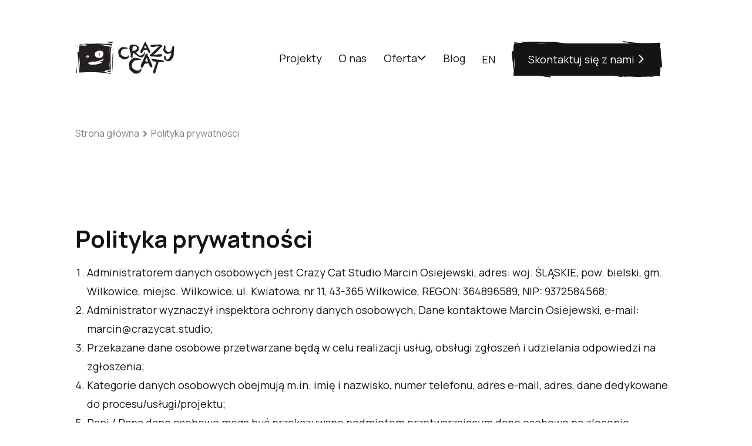

--- FILE ---
content_type: text/html; charset=utf-8
request_url: https://crazycat.studio/de/polityka-prywatnosci
body_size: 14373
content:
<!DOCTYPE html><html lang="de"><head><meta charSet="utf-8"/><meta name="viewport" content="width=device-width, initial-scale=1"/><meta name="google-site-verification" content="vtDCObWE2w7qBHSYE61KFtK33_PKFF2Sk0_b4zCeInE"/><title>Datenschutzrichtlinie - Crazy Cat Studio</title><meta name="description" content=""/><meta name="robots" content="noindex"/><meta property="og:type" content="website"/><meta property="og:title" content="Datenschutzrichtlinie - Crazy Cat Studio"/><meta property="og:description" content=""/><meta property="og:url" content="https://crazy-cat-studio-klv73g1y2-crazy-cat-team.vercel.app/polityka-prywatnosci"/><meta property="og:image" content="https://crazy-cat-studio-klv73g1y2-crazy-cat-team.vercel.app/images/icons/favicons/favicon.png"/><meta property="og:site_name" content="Crazy Cat Studio"/><meta property="og:locale" content="de"/><meta name="twitter:card" content="summary_large_image"/><meta name="twitter:title" content="Datenschutzrichtlinie - Crazy Cat Studio"/><meta name="twitter:description" content=""/><meta name="twitter:image" content="https://crazy-cat-studio-klv73g1y2-crazy-cat-team.vercel.app/images/icons/favicons/favicon.png"/><meta name="next-head-count" content="17"/><link rel="icon" href="/images/icons/favicons/favicon.ico" sizes="32x32"/><link rel="icon" href="/images/icons/favicons/favicon.svg" type="image/svg+xml"/><link rel="apple-touch-icon" href="/images/icons/favicons/apple-touch-icon.png"/><link rel="manifest" href="/manifest.webmanifest"/><link rel="preconnect" href="https://fonts.googleapis.com"/><link rel="preconnect" href="https://fonts.gstatic.com" crossorigin=""/><link rel="preconnect" href="https://fonts.gstatic.com" crossorigin /><link rel="preload" href="/_next/static/css/14c24aceb043812c.css" as="style"/><link rel="stylesheet" href="/_next/static/css/14c24aceb043812c.css" data-n-g=""/><link rel="preload" href="/_next/static/css/ea67042ec38f5c8e.css" as="style"/><link rel="stylesheet" href="/_next/static/css/ea67042ec38f5c8e.css" data-n-p=""/><noscript data-n-css=""></noscript><script defer="" nomodule="" src="/_next/static/chunks/polyfills-c67a75d1b6f99dc8.js"></script><script id="Cookiebot" src="https://consent.cookiebot.com/uc.js" data-cbid="1b29a118-5767-4f43-9042-09d823b18955" data-blockingmode="auto" type="text/javascript" defer="" data-nscript="beforeInteractive"></script><script src="/_next/static/chunks/webpack-b368f3bce0d93f1d.js" defer=""></script><script src="/_next/static/chunks/framework-2c79e2a64abdb08b.js" defer=""></script><script src="/_next/static/chunks/main-7496be250ee2960e.js" defer=""></script><script src="/_next/static/chunks/pages/_app-228a34089f29c0ee.js" defer=""></script><script src="/_next/static/chunks/995-ae56706aebafad4f.js" defer=""></script><script src="/_next/static/chunks/pages/polityka-prywatnosci-b102b68058c2e921.js" defer=""></script><script src="/_next/static/dWMXJ0OkqKVmKGlnppkD0/_buildManifest.js" defer=""></script><script src="/_next/static/dWMXJ0OkqKVmKGlnppkD0/_ssgManifest.js" defer=""></script><style data-href="https://fonts.googleapis.com/css2?family=Manrope:wght@200;300;400;500;600;700;800&display=swap">@font-face{font-family:'Manrope';font-style:normal;font-weight:200;font-display:swap;src:url(https://fonts.gstatic.com/l/font?kit=xn7_YHE41ni1AdIRqAuZuw1Bx9mbZk59FO_G&skey=c397ded15edc0853&v=v20) format('woff')}@font-face{font-family:'Manrope';font-style:normal;font-weight:300;font-display:swap;src:url(https://fonts.gstatic.com/l/font?kit=xn7_YHE41ni1AdIRqAuZuw1Bx9mbZk6jFO_G&skey=c397ded15edc0853&v=v20) format('woff')}@font-face{font-family:'Manrope';font-style:normal;font-weight:400;font-display:swap;src:url(https://fonts.gstatic.com/l/font?kit=xn7_YHE41ni1AdIRqAuZuw1Bx9mbZk79FO_G&skey=c397ded15edc0853&v=v20) format('woff')}@font-face{font-family:'Manrope';font-style:normal;font-weight:500;font-display:swap;src:url(https://fonts.gstatic.com/l/font?kit=xn7_YHE41ni1AdIRqAuZuw1Bx9mbZk7PFO_G&skey=c397ded15edc0853&v=v20) format('woff')}@font-face{font-family:'Manrope';font-style:normal;font-weight:600;font-display:swap;src:url(https://fonts.gstatic.com/l/font?kit=xn7_YHE41ni1AdIRqAuZuw1Bx9mbZk4jE-_G&skey=c397ded15edc0853&v=v20) format('woff')}@font-face{font-family:'Manrope';font-style:normal;font-weight:700;font-display:swap;src:url(https://fonts.gstatic.com/l/font?kit=xn7_YHE41ni1AdIRqAuZuw1Bx9mbZk4aE-_G&skey=c397ded15edc0853&v=v20) format('woff')}@font-face{font-family:'Manrope';font-style:normal;font-weight:800;font-display:swap;src:url(https://fonts.gstatic.com/l/font?kit=xn7_YHE41ni1AdIRqAuZuw1Bx9mbZk59E-_G&skey=c397ded15edc0853&v=v20) format('woff')}@font-face{font-family:'Manrope';font-style:normal;font-weight:200;font-display:swap;src:url(https://fonts.gstatic.com/s/manrope/v20/xn7gYHE41ni1AdIRggqxSvfedN62Zw.woff2) format('woff2');unicode-range:U+0460-052F,U+1C80-1C8A,U+20B4,U+2DE0-2DFF,U+A640-A69F,U+FE2E-FE2F}@font-face{font-family:'Manrope';font-style:normal;font-weight:200;font-display:swap;src:url(https://fonts.gstatic.com/s/manrope/v20/xn7gYHE41ni1AdIRggOxSvfedN62Zw.woff2) format('woff2');unicode-range:U+0301,U+0400-045F,U+0490-0491,U+04B0-04B1,U+2116}@font-face{font-family:'Manrope';font-style:normal;font-weight:200;font-display:swap;src:url(https://fonts.gstatic.com/s/manrope/v20/xn7gYHE41ni1AdIRggSxSvfedN62Zw.woff2) format('woff2');unicode-range:U+0370-0377,U+037A-037F,U+0384-038A,U+038C,U+038E-03A1,U+03A3-03FF}@font-face{font-family:'Manrope';font-style:normal;font-weight:200;font-display:swap;src:url(https://fonts.gstatic.com/s/manrope/v20/xn7gYHE41ni1AdIRggixSvfedN62Zw.woff2) format('woff2');unicode-range:U+0102-0103,U+0110-0111,U+0128-0129,U+0168-0169,U+01A0-01A1,U+01AF-01B0,U+0300-0301,U+0303-0304,U+0308-0309,U+0323,U+0329,U+1EA0-1EF9,U+20AB}@font-face{font-family:'Manrope';font-style:normal;font-weight:200;font-display:swap;src:url(https://fonts.gstatic.com/s/manrope/v20/xn7gYHE41ni1AdIRggmxSvfedN62Zw.woff2) format('woff2');unicode-range:U+0100-02BA,U+02BD-02C5,U+02C7-02CC,U+02CE-02D7,U+02DD-02FF,U+0304,U+0308,U+0329,U+1D00-1DBF,U+1E00-1E9F,U+1EF2-1EFF,U+2020,U+20A0-20AB,U+20AD-20C0,U+2113,U+2C60-2C7F,U+A720-A7FF}@font-face{font-family:'Manrope';font-style:normal;font-weight:200;font-display:swap;src:url(https://fonts.gstatic.com/s/manrope/v20/xn7gYHE41ni1AdIRggexSvfedN4.woff2) format('woff2');unicode-range:U+0000-00FF,U+0131,U+0152-0153,U+02BB-02BC,U+02C6,U+02DA,U+02DC,U+0304,U+0308,U+0329,U+2000-206F,U+20AC,U+2122,U+2191,U+2193,U+2212,U+2215,U+FEFF,U+FFFD}@font-face{font-family:'Manrope';font-style:normal;font-weight:300;font-display:swap;src:url(https://fonts.gstatic.com/s/manrope/v20/xn7gYHE41ni1AdIRggqxSvfedN62Zw.woff2) format('woff2');unicode-range:U+0460-052F,U+1C80-1C8A,U+20B4,U+2DE0-2DFF,U+A640-A69F,U+FE2E-FE2F}@font-face{font-family:'Manrope';font-style:normal;font-weight:300;font-display:swap;src:url(https://fonts.gstatic.com/s/manrope/v20/xn7gYHE41ni1AdIRggOxSvfedN62Zw.woff2) format('woff2');unicode-range:U+0301,U+0400-045F,U+0490-0491,U+04B0-04B1,U+2116}@font-face{font-family:'Manrope';font-style:normal;font-weight:300;font-display:swap;src:url(https://fonts.gstatic.com/s/manrope/v20/xn7gYHE41ni1AdIRggSxSvfedN62Zw.woff2) format('woff2');unicode-range:U+0370-0377,U+037A-037F,U+0384-038A,U+038C,U+038E-03A1,U+03A3-03FF}@font-face{font-family:'Manrope';font-style:normal;font-weight:300;font-display:swap;src:url(https://fonts.gstatic.com/s/manrope/v20/xn7gYHE41ni1AdIRggixSvfedN62Zw.woff2) format('woff2');unicode-range:U+0102-0103,U+0110-0111,U+0128-0129,U+0168-0169,U+01A0-01A1,U+01AF-01B0,U+0300-0301,U+0303-0304,U+0308-0309,U+0323,U+0329,U+1EA0-1EF9,U+20AB}@font-face{font-family:'Manrope';font-style:normal;font-weight:300;font-display:swap;src:url(https://fonts.gstatic.com/s/manrope/v20/xn7gYHE41ni1AdIRggmxSvfedN62Zw.woff2) format('woff2');unicode-range:U+0100-02BA,U+02BD-02C5,U+02C7-02CC,U+02CE-02D7,U+02DD-02FF,U+0304,U+0308,U+0329,U+1D00-1DBF,U+1E00-1E9F,U+1EF2-1EFF,U+2020,U+20A0-20AB,U+20AD-20C0,U+2113,U+2C60-2C7F,U+A720-A7FF}@font-face{font-family:'Manrope';font-style:normal;font-weight:300;font-display:swap;src:url(https://fonts.gstatic.com/s/manrope/v20/xn7gYHE41ni1AdIRggexSvfedN4.woff2) format('woff2');unicode-range:U+0000-00FF,U+0131,U+0152-0153,U+02BB-02BC,U+02C6,U+02DA,U+02DC,U+0304,U+0308,U+0329,U+2000-206F,U+20AC,U+2122,U+2191,U+2193,U+2212,U+2215,U+FEFF,U+FFFD}@font-face{font-family:'Manrope';font-style:normal;font-weight:400;font-display:swap;src:url(https://fonts.gstatic.com/s/manrope/v20/xn7gYHE41ni1AdIRggqxSvfedN62Zw.woff2) format('woff2');unicode-range:U+0460-052F,U+1C80-1C8A,U+20B4,U+2DE0-2DFF,U+A640-A69F,U+FE2E-FE2F}@font-face{font-family:'Manrope';font-style:normal;font-weight:400;font-display:swap;src:url(https://fonts.gstatic.com/s/manrope/v20/xn7gYHE41ni1AdIRggOxSvfedN62Zw.woff2) format('woff2');unicode-range:U+0301,U+0400-045F,U+0490-0491,U+04B0-04B1,U+2116}@font-face{font-family:'Manrope';font-style:normal;font-weight:400;font-display:swap;src:url(https://fonts.gstatic.com/s/manrope/v20/xn7gYHE41ni1AdIRggSxSvfedN62Zw.woff2) format('woff2');unicode-range:U+0370-0377,U+037A-037F,U+0384-038A,U+038C,U+038E-03A1,U+03A3-03FF}@font-face{font-family:'Manrope';font-style:normal;font-weight:400;font-display:swap;src:url(https://fonts.gstatic.com/s/manrope/v20/xn7gYHE41ni1AdIRggixSvfedN62Zw.woff2) format('woff2');unicode-range:U+0102-0103,U+0110-0111,U+0128-0129,U+0168-0169,U+01A0-01A1,U+01AF-01B0,U+0300-0301,U+0303-0304,U+0308-0309,U+0323,U+0329,U+1EA0-1EF9,U+20AB}@font-face{font-family:'Manrope';font-style:normal;font-weight:400;font-display:swap;src:url(https://fonts.gstatic.com/s/manrope/v20/xn7gYHE41ni1AdIRggmxSvfedN62Zw.woff2) format('woff2');unicode-range:U+0100-02BA,U+02BD-02C5,U+02C7-02CC,U+02CE-02D7,U+02DD-02FF,U+0304,U+0308,U+0329,U+1D00-1DBF,U+1E00-1E9F,U+1EF2-1EFF,U+2020,U+20A0-20AB,U+20AD-20C0,U+2113,U+2C60-2C7F,U+A720-A7FF}@font-face{font-family:'Manrope';font-style:normal;font-weight:400;font-display:swap;src:url(https://fonts.gstatic.com/s/manrope/v20/xn7gYHE41ni1AdIRggexSvfedN4.woff2) format('woff2');unicode-range:U+0000-00FF,U+0131,U+0152-0153,U+02BB-02BC,U+02C6,U+02DA,U+02DC,U+0304,U+0308,U+0329,U+2000-206F,U+20AC,U+2122,U+2191,U+2193,U+2212,U+2215,U+FEFF,U+FFFD}@font-face{font-family:'Manrope';font-style:normal;font-weight:500;font-display:swap;src:url(https://fonts.gstatic.com/s/manrope/v20/xn7gYHE41ni1AdIRggqxSvfedN62Zw.woff2) format('woff2');unicode-range:U+0460-052F,U+1C80-1C8A,U+20B4,U+2DE0-2DFF,U+A640-A69F,U+FE2E-FE2F}@font-face{font-family:'Manrope';font-style:normal;font-weight:500;font-display:swap;src:url(https://fonts.gstatic.com/s/manrope/v20/xn7gYHE41ni1AdIRggOxSvfedN62Zw.woff2) format('woff2');unicode-range:U+0301,U+0400-045F,U+0490-0491,U+04B0-04B1,U+2116}@font-face{font-family:'Manrope';font-style:normal;font-weight:500;font-display:swap;src:url(https://fonts.gstatic.com/s/manrope/v20/xn7gYHE41ni1AdIRggSxSvfedN62Zw.woff2) format('woff2');unicode-range:U+0370-0377,U+037A-037F,U+0384-038A,U+038C,U+038E-03A1,U+03A3-03FF}@font-face{font-family:'Manrope';font-style:normal;font-weight:500;font-display:swap;src:url(https://fonts.gstatic.com/s/manrope/v20/xn7gYHE41ni1AdIRggixSvfedN62Zw.woff2) format('woff2');unicode-range:U+0102-0103,U+0110-0111,U+0128-0129,U+0168-0169,U+01A0-01A1,U+01AF-01B0,U+0300-0301,U+0303-0304,U+0308-0309,U+0323,U+0329,U+1EA0-1EF9,U+20AB}@font-face{font-family:'Manrope';font-style:normal;font-weight:500;font-display:swap;src:url(https://fonts.gstatic.com/s/manrope/v20/xn7gYHE41ni1AdIRggmxSvfedN62Zw.woff2) format('woff2');unicode-range:U+0100-02BA,U+02BD-02C5,U+02C7-02CC,U+02CE-02D7,U+02DD-02FF,U+0304,U+0308,U+0329,U+1D00-1DBF,U+1E00-1E9F,U+1EF2-1EFF,U+2020,U+20A0-20AB,U+20AD-20C0,U+2113,U+2C60-2C7F,U+A720-A7FF}@font-face{font-family:'Manrope';font-style:normal;font-weight:500;font-display:swap;src:url(https://fonts.gstatic.com/s/manrope/v20/xn7gYHE41ni1AdIRggexSvfedN4.woff2) format('woff2');unicode-range:U+0000-00FF,U+0131,U+0152-0153,U+02BB-02BC,U+02C6,U+02DA,U+02DC,U+0304,U+0308,U+0329,U+2000-206F,U+20AC,U+2122,U+2191,U+2193,U+2212,U+2215,U+FEFF,U+FFFD}@font-face{font-family:'Manrope';font-style:normal;font-weight:600;font-display:swap;src:url(https://fonts.gstatic.com/s/manrope/v20/xn7gYHE41ni1AdIRggqxSvfedN62Zw.woff2) format('woff2');unicode-range:U+0460-052F,U+1C80-1C8A,U+20B4,U+2DE0-2DFF,U+A640-A69F,U+FE2E-FE2F}@font-face{font-family:'Manrope';font-style:normal;font-weight:600;font-display:swap;src:url(https://fonts.gstatic.com/s/manrope/v20/xn7gYHE41ni1AdIRggOxSvfedN62Zw.woff2) format('woff2');unicode-range:U+0301,U+0400-045F,U+0490-0491,U+04B0-04B1,U+2116}@font-face{font-family:'Manrope';font-style:normal;font-weight:600;font-display:swap;src:url(https://fonts.gstatic.com/s/manrope/v20/xn7gYHE41ni1AdIRggSxSvfedN62Zw.woff2) format('woff2');unicode-range:U+0370-0377,U+037A-037F,U+0384-038A,U+038C,U+038E-03A1,U+03A3-03FF}@font-face{font-family:'Manrope';font-style:normal;font-weight:600;font-display:swap;src:url(https://fonts.gstatic.com/s/manrope/v20/xn7gYHE41ni1AdIRggixSvfedN62Zw.woff2) format('woff2');unicode-range:U+0102-0103,U+0110-0111,U+0128-0129,U+0168-0169,U+01A0-01A1,U+01AF-01B0,U+0300-0301,U+0303-0304,U+0308-0309,U+0323,U+0329,U+1EA0-1EF9,U+20AB}@font-face{font-family:'Manrope';font-style:normal;font-weight:600;font-display:swap;src:url(https://fonts.gstatic.com/s/manrope/v20/xn7gYHE41ni1AdIRggmxSvfedN62Zw.woff2) format('woff2');unicode-range:U+0100-02BA,U+02BD-02C5,U+02C7-02CC,U+02CE-02D7,U+02DD-02FF,U+0304,U+0308,U+0329,U+1D00-1DBF,U+1E00-1E9F,U+1EF2-1EFF,U+2020,U+20A0-20AB,U+20AD-20C0,U+2113,U+2C60-2C7F,U+A720-A7FF}@font-face{font-family:'Manrope';font-style:normal;font-weight:600;font-display:swap;src:url(https://fonts.gstatic.com/s/manrope/v20/xn7gYHE41ni1AdIRggexSvfedN4.woff2) format('woff2');unicode-range:U+0000-00FF,U+0131,U+0152-0153,U+02BB-02BC,U+02C6,U+02DA,U+02DC,U+0304,U+0308,U+0329,U+2000-206F,U+20AC,U+2122,U+2191,U+2193,U+2212,U+2215,U+FEFF,U+FFFD}@font-face{font-family:'Manrope';font-style:normal;font-weight:700;font-display:swap;src:url(https://fonts.gstatic.com/s/manrope/v20/xn7gYHE41ni1AdIRggqxSvfedN62Zw.woff2) format('woff2');unicode-range:U+0460-052F,U+1C80-1C8A,U+20B4,U+2DE0-2DFF,U+A640-A69F,U+FE2E-FE2F}@font-face{font-family:'Manrope';font-style:normal;font-weight:700;font-display:swap;src:url(https://fonts.gstatic.com/s/manrope/v20/xn7gYHE41ni1AdIRggOxSvfedN62Zw.woff2) format('woff2');unicode-range:U+0301,U+0400-045F,U+0490-0491,U+04B0-04B1,U+2116}@font-face{font-family:'Manrope';font-style:normal;font-weight:700;font-display:swap;src:url(https://fonts.gstatic.com/s/manrope/v20/xn7gYHE41ni1AdIRggSxSvfedN62Zw.woff2) format('woff2');unicode-range:U+0370-0377,U+037A-037F,U+0384-038A,U+038C,U+038E-03A1,U+03A3-03FF}@font-face{font-family:'Manrope';font-style:normal;font-weight:700;font-display:swap;src:url(https://fonts.gstatic.com/s/manrope/v20/xn7gYHE41ni1AdIRggixSvfedN62Zw.woff2) format('woff2');unicode-range:U+0102-0103,U+0110-0111,U+0128-0129,U+0168-0169,U+01A0-01A1,U+01AF-01B0,U+0300-0301,U+0303-0304,U+0308-0309,U+0323,U+0329,U+1EA0-1EF9,U+20AB}@font-face{font-family:'Manrope';font-style:normal;font-weight:700;font-display:swap;src:url(https://fonts.gstatic.com/s/manrope/v20/xn7gYHE41ni1AdIRggmxSvfedN62Zw.woff2) format('woff2');unicode-range:U+0100-02BA,U+02BD-02C5,U+02C7-02CC,U+02CE-02D7,U+02DD-02FF,U+0304,U+0308,U+0329,U+1D00-1DBF,U+1E00-1E9F,U+1EF2-1EFF,U+2020,U+20A0-20AB,U+20AD-20C0,U+2113,U+2C60-2C7F,U+A720-A7FF}@font-face{font-family:'Manrope';font-style:normal;font-weight:700;font-display:swap;src:url(https://fonts.gstatic.com/s/manrope/v20/xn7gYHE41ni1AdIRggexSvfedN4.woff2) format('woff2');unicode-range:U+0000-00FF,U+0131,U+0152-0153,U+02BB-02BC,U+02C6,U+02DA,U+02DC,U+0304,U+0308,U+0329,U+2000-206F,U+20AC,U+2122,U+2191,U+2193,U+2212,U+2215,U+FEFF,U+FFFD}@font-face{font-family:'Manrope';font-style:normal;font-weight:800;font-display:swap;src:url(https://fonts.gstatic.com/s/manrope/v20/xn7gYHE41ni1AdIRggqxSvfedN62Zw.woff2) format('woff2');unicode-range:U+0460-052F,U+1C80-1C8A,U+20B4,U+2DE0-2DFF,U+A640-A69F,U+FE2E-FE2F}@font-face{font-family:'Manrope';font-style:normal;font-weight:800;font-display:swap;src:url(https://fonts.gstatic.com/s/manrope/v20/xn7gYHE41ni1AdIRggOxSvfedN62Zw.woff2) format('woff2');unicode-range:U+0301,U+0400-045F,U+0490-0491,U+04B0-04B1,U+2116}@font-face{font-family:'Manrope';font-style:normal;font-weight:800;font-display:swap;src:url(https://fonts.gstatic.com/s/manrope/v20/xn7gYHE41ni1AdIRggSxSvfedN62Zw.woff2) format('woff2');unicode-range:U+0370-0377,U+037A-037F,U+0384-038A,U+038C,U+038E-03A1,U+03A3-03FF}@font-face{font-family:'Manrope';font-style:normal;font-weight:800;font-display:swap;src:url(https://fonts.gstatic.com/s/manrope/v20/xn7gYHE41ni1AdIRggixSvfedN62Zw.woff2) format('woff2');unicode-range:U+0102-0103,U+0110-0111,U+0128-0129,U+0168-0169,U+01A0-01A1,U+01AF-01B0,U+0300-0301,U+0303-0304,U+0308-0309,U+0323,U+0329,U+1EA0-1EF9,U+20AB}@font-face{font-family:'Manrope';font-style:normal;font-weight:800;font-display:swap;src:url(https://fonts.gstatic.com/s/manrope/v20/xn7gYHE41ni1AdIRggmxSvfedN62Zw.woff2) format('woff2');unicode-range:U+0100-02BA,U+02BD-02C5,U+02C7-02CC,U+02CE-02D7,U+02DD-02FF,U+0304,U+0308,U+0329,U+1D00-1DBF,U+1E00-1E9F,U+1EF2-1EFF,U+2020,U+20A0-20AB,U+20AD-20C0,U+2113,U+2C60-2C7F,U+A720-A7FF}@font-face{font-family:'Manrope';font-style:normal;font-weight:800;font-display:swap;src:url(https://fonts.gstatic.com/s/manrope/v20/xn7gYHE41ni1AdIRggexSvfedN4.woff2) format('woff2');unicode-range:U+0000-00FF,U+0131,U+0152-0153,U+02BB-02BC,U+02C6,U+02DA,U+02DC,U+0304,U+0308,U+0329,U+2000-206F,U+20AC,U+2122,U+2191,U+2193,U+2212,U+2215,U+FEFF,U+FFFD}</style></head><body><div id="__next"><header class="Header_headerBox__ud92r Header_white__fjctv"><div class="Header_header__pUpk9"><a href="/de"><svg id="logo_svg__Layer_1" xmlns="http://www.w3.org/2000/svg" x="0" y="0" viewBox="0 0 1518.9 496.9" style="enable-background:new 0 0 1518.9 496.9" xml:space="preserve" class="Logo_logo__0605V" width="169" height="55"><style>.logo_svg__st0{fill:#231f20}.logo_svg__st1{fill:#fff}</style><path class="logo_svg__st0" d="M821.5 210.4c-3.7-2.3-5.4-1.1-13.1 8.9-7.3 9.6-10.7 12-20.1 14.2-28.5 6.6-61-5.1-83.7-29.1-3-3.2-6-6.5-9-9.7.6-7.3 1.1-14.7 1.7-22 2.3-25.3 4.4-31 17.9-43.8 14.8-14.4 24.1-18.1 52.1-20.3 21-1.6 31.8-3.5 45.2-6.6-20.8-10.8-32.8-16.9-67.6-17.7-25.2-.8-26.5-.7-41.6 6.1-8.1 3.6-15.4 9.4-22.5 18.4-5.3 7.4-11.7 13.5-12.8 13.6-1.2.1-2 1.7-1.8 3.1.3 1.4-1.3 5.6-3.2 9.8-7.8 14.6-7.7 49.2-.3 59.4 2.7 3.7 3.4 7.7 2.2 14.7-1 8.5-.7 9.9 4.6 15.6 10.1 10.7 11.1 12 32.9 28.1 23.4 17.4 35.8 21.7 61.3 19.6 26.1-2.2 51.2-19.7 59.2-41.2 4.5-12.8 4.3-17.5-1.4-21.1M831.8 122.3c6.7 9.7 12.2 60.4 16.8 64 .5 1.1.7 11.9.3 24.6-1.3 35.2-1.6 32.7 9.8 31.9 7-.5 12 1 16 4 6 4.3 6 4.3 4.8-.3-1.9-7.1-.7-32.9 2-43.5 1.3-5.1 2.1-12.1 1.7-16-.8-7.2 6.5-14.1 11.8-11.2 2 1 10.7 7.4 20 14.4 60.3 47.1 67.8 52.1 93.5 51.1 19.5-.7 30.4-5.3 40.6-18.2 12.8-15.5 18.1-28.2 18.3-45.9 0-12.3-.1-15.9-3.6-16.5-2.7-.3-5.6 3.7-9.4 13.2-10.1 25.9-27.4 38.6-53.5 39.9-20.5.8-24.2-1.2-48.8-27.2-6.6-6.8-13.2-13.6-19.9-20.4 3.5-1.9 7.1-3.7 10.6-5.6 11.3-6.3 24.4-21 27.7-30.8 4.2-12.1 5.6-32 3.4-41.6-3.7-15-23.5-30.8-51.8-38.1-30.7-7.9-49.4-12.2-63.1 1.6-9.3 9.6-4.2-1.9-11.2-3.3-5.4-1.1-11.1 4.7-10.2 12.2.9 7.5-7.2 13.1-5.3 21.7 2.1 10.9-8.1 29-.5 40m69.8-52.6c12-2.8 8.5-2.3 23.1 1 20.6 4.4 26.8 23.3 17.4 43.2-4.7 10-7.9 12.6-20.1 19-14.8 7.6-25 9.6-44.6 10-.8-4.5-1.5-9.1-2.3-13.6-3.9-14.6 4.2-22.7 2.3-33.4-2.7-5.9 14-24.2 24.2-26.2"></path><path class="logo_svg__st0" d="M1112.6 69.4c-6.9-17.6-29.4-40.2-25.7-51.5 1.9-3.3 1.1-5.8-3.1-10.4-3.3-3.2-5.8-4.9-5.8-3.8.1 1.4-4.7 5.1-9.9 8.5-6.7 4.1-11 9.6-13.2 15.8-5.8 16.4-14 32.4-21.5 49.6-7.5 17.5-21 37.1-28.2 52.5-4.5 9.5-7.3 32.7-4.1 35.1.8 1.1 1.7 3.5 1.9 6.4.2 4 2.6 5 8.7 5.5 6.5.5 9.1-1 15.1-8.4 7.9-8.9 15.7-25.7 20.6-38.5 11.1-1.4 47.4-6.9 52.8-6.6.4.4 4 6.8 7.6 13.9 11.5 22.9 18.7 32.2 27.4 33.9 9.5 1.7 17.5-1.6 17.5-7.7.1-14.7-30.5-70.6-40.1-94.3m-18.8 31.3c-1.1.7-9.4.9-18.7.7-13.3-.4-16.9-1.4-16.6-4.3.8-9.4 8.6-37.7 10.6-37.7 10.6 3.4 27.8 37.7 24.7 41.3"></path><path class="logo_svg__st0" d="M1162.6 78.9c37.4 3.8 53.5 2.4 83.9-7 15.6-4.5 36.7-3.8 36.4 1.6-8.3 9.7-104.3 96.7-110.5 106-7.3 9-16 15.6-20.5 16.7-6.8 1.9-7.5 3.7-8.3 13.4-1.1 15.5 2.6 17.6 30.4 17.5 34.9.3 61 6.1 100 5.6 42.4-.4 47-3.4 61.1-20-4.9-4.1-14.9-11.2-13.6-18.4.3-4.3-.4-5.1-3.8-4.4-11.1 1.9-46.4 3.4-56.7 6.9-14.6 4.4-60.6 12.1-60.5 10 0-1.1 8.4-8.6 18.5-16.9 23.2-18.7 76.8-85.3 101.1-104.5 19.3-15.8 21.2-18.6 15.2-23.4-1.9-1.8-2.9-4-2-5.1.8-1.1-2.2-2.9-6.1-4.1-6.6-2.7-36.4-13.4-40.2-9.8-1.3 1.1-20.5 1.4-43 1.6-42.9.1-44.9 5.9-76.5 6-14.7.1-16.4.5-15.2 4.1 3.3 3.7 2.1 25.7 10.3 24.2M1518.9 74.5c-2.9-2.3-5.7-4.7-8.6-7-11.9-9.7-15.6-6.3-22.9 23.3-10.9 45-15.2 53.4-35.6 64.3-16.2 9-24.7 10.1-31 4-2.8-2.6-11.6-9.9-19.9-16-18-13-19.6-17.7-16.4-50.4 1.7-16.9 1-22.7-1.7-23.9-1.9-.8-4.4-4.5-5.6-8.5-2.8-9.1-6-9.2-12.1 1.1-3.7 6-5.6 14.6-6.8 27.9-1.3 15.1-2.6 20.8-6.4 24-3.8 3.8-4.7 5.3-2.3 8.9 1.7 2.6 2.5 6.6 2.3 9.1-.9 12.2 24.9 44.8 40.5 51.5 15.7 6.7 40.8 5.6 61-2.4 8.9-3.5 17-6.7 18.2-7 4.4-1.6-1.7 23-10.2 43.9-14.1 33.6-36.8 59.2-52.5 58.6-9.9-.4-10.7-2.2-16.4-24.1-7.8-30.3-13.5-38.8-22-32.5-8.1 5.9-11 17.7-7.3 32.9 5.2 22.9 8.9 28.4 19.7 33.5 5.5 2.7 14.2 6.7 19.4 9.4 11.3 5.9 27.9 7 42.5 3.7 14.3-3.3 31.8-18.6 47.2-41.2 12.4-18.1 13.2-19.8 16.9-41.7 2.3-12.5 3.8-37 3.7-54 .1-29.5 2.7-57.9 6.3-87.4M1012.1 415.9c-4.1-3.1-6.3-1.6-16 10.8-9.3 11.9-13.4 14.9-24.4 17.3-33.6 7.1-70.3-9.2-95.3-40.9-3.3-4.3-6.6-8.5-10-12.8 1.1-9.3 2.2-18.7 3.4-28 4.3-32.3 7.2-39.4 23.9-55.2 18.4-17.7 29.8-22.1 63.1-23.7 25-1.2 37.9-3 54-6.4-23.6-14.8-37.4-23.1-78.7-25.7-29.9-2.1-31.4-2-49.9 6-9.9 4.3-19 11.4-27.9 22.6-6.8 9.3-14.7 16.8-16.1 16.9-1.4.1-2.5 2-2.3 3.9.2 1.8-1.9 7.1-4.4 12.4-10.1 18.4-11.9 62.6-3.8 75.9 2.9 4.9 3.6 9.9 1.7 18.9-1.6 10.8-1.3 12.6 4.5 20.1 11.1 14 12.3 15.8 36.5 37.2 26 23.3 40 29.3 69.5 27.6 30.2-1.7 60.5-22.8 71.6-50 6.8-16 7-22 .6-26.9"></path><path class="logo_svg__st0" d="M1108.8 198.2c2.4-4.2 1.4-7.4-3.6-13.3-3.9-4.1-6.9-6.3-6.9-5 0 1.8-5.7 6.6-11.9 10.8-8.1 5.2-13.2 12.3-15.8 20.2-7.1 20.9-16.8 41.5-25.7 63.5-8.9 22.4-24.7 47.4-33.1 67.1-5.2 12.2-8.4 41.9-4.7 45 1 1.3 2 4.5 2.2 8.2.3 5.1 3 6.4 10.1 7 7.5.7 10.5-1.3 17.6-10.8 9.2-11.4 18.3-32.9 24.1-49.2 13-1.8 55.5-8.6 61.9-8.2.5.5 4.6 8.7 8.6 17.9 13 29.4 21.2 41.3 31.3 43.5 11 2.2 20.3-1.9 20.5-9.8.8-18.9-33.8-90.7-45-121-7.6-22.4-34.1-51.6-29.6-65.9m7.3 106c-1.4.9-11 1.1-22 .8-15.6-.6-19.8-1.9-19.4-5.6 1-12 10.4-48.2 12.8-48.3 12.4 4.4 32.3 48.4 28.6 53.1"></path><path class="logo_svg__st0" d="M1319.3 282.9c-28.3-1.1-45.4-3.3-89.4-12.8-37.2-8.4-47.6-9.6-51.9-6.4-2.6 2.2-5.8 3.3-8 2.7-6.3-1.7-4.4 3.6 6.5 17.6 3.5 4.5 7 8.9 10.4 13.4 19.9 4.8 39.7 9.7 59.4 14.7-8.1 16.2-46 132.3-53.7 149.2-2.6 4.5-2.9 7.3.3 9.7 5.5 4 11.5 18.4 14.1 26 22.5-12.1 21.9-17.9 47-106.5 11.3-39.8 22.1-73.6 23.9-74.6 1.8-.9 12.9-1.5 24.6-.5 18.1 1.6 36.9-2.5 50.1-1.8 2.5 2.3 13 1.1 17 .9-2.1-3.3-4.3-6.6-6.4-9.9-6.3-11.3-25.3-20.6-43.9-21.7M691.5 132.9c.1-.1 0 .2 0 0zM683.2 201.7c0-.1-.1-.3-.1-.5-.1-.2-.2-.4-.3-.5l.4 1zM866.5 422s0 .1 0 0M476.1 5.4c14.4-7 29.2-5.8 43.8-4.2 13.7 1.5 27.3 2.7 41 1.7 6.2-.4 11.5-1.2 10.2 7.2-.9 5.7 1.3 16.3-9 13.9-28.4-6.8-57.2-11.6-86-18.6M573.1 454.8c1-6 1.1-12 .9-18-1.2-71.5-1.1-143 4.4-214.4 1.3-16.7 4.6-33.7-6-48.6-7.3 93.5-9.1 187.2.7 281M12.4 366.8c0 33.1 3.3 65.9 1.4 98.9-.2 4.5-6.6 13.5 4.4 13.7 10.7.2 7.5-8.3 6.7-14.6-4-32.7-8.2-65.3-12.5-98M480.5 466.8c14.1 1.1 26.5 2.1 38.8 2.9 3.4.2 7.8 1 7.5-4.5-.3-6.4.2-13.4-2.4-18.9-2.2-4.7-8.7-1.7-10.3 1.5-4 8.1-20-1-19.1 13.8.2.7-8.9-.3-14.5 5.2M23 91.3c4.6-7.1 7-14.2 1.1-21.3-.3 7.2-.7 14.2-1.1 21.3M0 76.1c5-13.9 5-13.9 0-24.3v24.3zM584.3 115.9c-1.8 3.2-3.5 5.4-4.3 7.9-.7 2.1 1.1 3.3 3 3.1 3.4-.3 5.1-2.7 4.8-5.9-.1-1.4-1.7-2.6-3.5-5.1M597.8 387.7v9.3h.3v-9.3h-.3M576.7 146.2c-2.3 2.3-1.4 4.7-.3 7.3 1.8-2.4 1.7-4.7.3-7.3M372.1 193.2c-.5-11.1-4.8-22.1-7.5-33.2-11.6 18.6-10.5 41.7 2.3 65.8 2.1-11.8 5.7-22.3 5.2-32.6"></path><path class="logo_svg__st0" d="M552.3 35.8c-38.7-8.8-77.7 1.4-116.7-2.2-72.1-6.7-144.5-2.8-216.7-.3-26.6.9-53.3-5.6-83.4 2.4 16.9 5.4 32.7-.5 45.6 7.1-34.4 4.4-68.3 1.5-102-3.6-5.2-.8-13.8-5-14.8 4.1-1.2 10.7 8.2 5.6 13.1 5.7 31.6 1.1 63 3.8 95.2 10.7-5.2 4.4-9.8 3.2-14.5 2.9-28.2-1.8-56.5-3.3-84.7-5-5.5-.3-11.4-1.9-12.3 6.2-1.7 14.9-7.3 29.2-5.8 44.6 1.8 18.1-2 35.8-6.1 55.4-3.5-6.2-6-10.6-9.6-17-11.7 19.6-7.3 39.2-5.1 57.5 5.9 47.7 13.1 95.2 12.8 143.5-.1 18 1.5 36.1 2.4 54.1 1.5 0 3.1-.1 4.6-.1 6.9-56.7 7.1-113.7 8.6-170.7 4.4 45.6 7.4 91.1 2.4 136.7-3.3 29.9-6.8 59.8-10.1 89.7-1.4 12.2-.9 18.7 16.4 17.5 122.8-8.6 245.6-10 368 5.6 31 4 61.9 9.1 92.9 13.4 4.5.6 11.5 5.2 12.7-4 1-7.8-3.9-6.5-10.1-8.6-13-4.2-25.7-3.4-38.2-3.3-17 .1-30.4-12-47.8-11-17.9 1.1-36-1.5-52.8-2.4 19.8-6.9 45 8.1 63.6-17.1 6.2-8.3 25.9-12.8 42.1-7 11.8 4.2 24.5 3.9 23.3-15.1-.2-2.6 1.6-4.3 5.9-3.7 5.3 11.6 1.1 24.9 3.7 37.3.8 4-.7 10 4.6 10 5.7.1 4.5-6 4.4-10-1-43.9-1.9-87.8-3.1-131.7-2.1-74.7-3.5-149.3 7.9-223.5 1.6-10.4 6.3-20.5 3.9-31.6-13.2 3.3-19.2 11-19.7 24.2-.9 27.6-2.6 55.2-4.1 83.7-2.7-31.6-1.6-62.3-.5-93 .3-9.5-2.2-12-11.4-13.2-55-7.3-108.7-22.8-164.5-24.9 34.8-2.5 69.5-2.4 104.2-.3 30.7 1.9 61.2 5.7 91.5 10.6 16.1 2.6 12.5-9.9 14.8-16.8 4-11.6-6.1-5.8-10.6-6.8m-23.9 270.6v102.3c-6-34.2-4-68.3 0-102.3"></path><path class="logo_svg__st1" d="m223.2 332.7-29.5 3.7c4.1 3.1 7.8 7.4 12.4 9.1 16.1 6 32.7 10.2 50.2 10.6 24.6.5 48.7-1.7 72.7-7.5 22.6-5.4 45.3-10.1 66.7-19.4 10.1-4.4 16.2-12.2 20.5-23.3-.4 0-18.9 4.1-18.9 4.1l-4.2 6.3-6.1-5.1-22 4 .2 16.2-5.5-15.1c0-.1-.2 0-.3-.1l-32.6 5.9 16.4-5.4c1.9-.7 3.9-1.3 5.8-1.9l74.9-24.8c1.8-4.3 3.1-8.3 5.2-13.5 1.2-2.9 2.4-5.8 4.2-10.4-10 3.3-18.5 5.3-26.4 8.8-28.1 12.2-55.9 25.1-86.5 29.8-6.3 1-12.7 2.5-19 2.5-7.8-.1-15.4 1.7-23.7-1.7-5.4-2.2-13.5 2-20.3 3.6-14.6 3.5-29.2 7.4-43.9 10.7-9 2-18.2 3.4-28.6 5.3l38.3 7.6zM310.4 230.7c15.4 14.4 34.1 20.4 60.8 19.9 20.8.9 41.3-8.5 51.7-34.3 7.2-17.8 10-36.1 1.5-54.1-2.8-5.9-7.5-11.7-12.9-15.5-5-3.5-11.9-4.7-18.2-5.9-28.2-5.5-54.2-.2-77.9 16.4-11 7.7-15.6 18.6-18.3 31-2.3 10.6 1.3 20.2 5.2 29.5 2 4.8 4.5 9.7 8.1 13m54.2-70.7c2.7 11 7 22 7.5 33.2.5 10.3-3.2 20.8-5.2 32.6-12.8-24.1-13.9-47.2-2.3-65.8M170.3 241.1c11.1 7 28.6 6 36.1-8.1 1.7-3.1 3.1-7.3 2.5-10.5-1.8-8.8-16.1-15.8-25.1-12.9 4.5 9.9 8.1 19.9 2.8 31.6-5-8-5.5-10.8-5.7-30-7.6.4-10.2 6.1-13.6 10.8-4.3 6.1-3.3 15.1 3 19.1"></path></svg></a><div><div class="Navigation_navigationBlock__7Jlna Navigation_hiddenMobile__OtPrk"><nav class="Navigation_navigationBox__ffYxR"><ul class="Navigation_navigationBoxList__14Era"><li><a href="/de/projekty"><span class="LinkCustom_linkHeader__THv_J classNameMobile">Projekty</span></a></li><li><a href="/de/o-nas"><span class="LinkCustom_linkHeader__THv_J classNameMobile">O nas</span></a></li><li class="Navigation_noPadding__O2_uS"><div class="OfferInNavigation_boxOffer__KrGk2"><div class="OfferInNavigation_offer__Au0G0 OfferInNavigation_offerNormal__vGlUV"><div class="OfferInNavigation_offerContainer__oITIY"><a href="/de/oferta"><div class="Navigation_mobile__v5i3r">Oferta</div></a><button class="OfferInNavigation_button__1iVe7"><svg class="OfferInNavigation_rotateArrowDown__2135V" viewBox="0 0 9 15" xmlns="http://www.w3.org/2000/svg"><path d="M1 1L7.5 7.5L1 14" stroke="#141414" stroke-width="2" fill="none" style="transition:0.3s"></path></svg></button></div></div></div></li><li><a href="/de/blog"><span class="LinkCustom_linkHeader__THv_J classNameMobile">Blog</span></a></li><li><div class="LanguageSwitcher_button__npqWU LanguageSwitcher_normal__DfxaY"><a href="/en/privacy-policy">en</a></div></li><li><a href="/de/kontakt"><div class="Navigation_mobile__v5i3r ButtonWithStain_button__qTm2U"><svg width="256" height="62" viewBox="0 0 256 62" fill="none" xmlns="http://www.w3.org/2000/svg" class="ButtonWithStain_background__M5W_6"><path fill-rule="evenodd" clip-rule="evenodd" d="M121 52.368C141.251 52.3806 161.37 54.4378 181.589 53.2805C184.323 53.1233 189.867 49.1345 189.998 56.0861C190.125 62.8262 184.925 60.8416 181.072 60.3336C161.047 57.6921 141.024 55.0253 121 52.368Z" fill="#161515"></path><path fill-rule="evenodd" clip-rule="evenodd" d="M191.929 24.6465V11.7071C192.903 16.0334 192.581 20.3439 191.929 24.6465M203.64 60.513C212.984 61.389 222.372 60.8806 231.736 60.5498C235.18 60.4281 238.644 61.2823 242.546 60.2327C240.353 59.5217 238.305 60.2923 236.629 59.3C241.093 58.7241 245.478 59.101 249.855 59.7676C250.525 59.8695 251.645 60.4259 251.775 59.2308C251.927 57.8291 250.709 58.5061 250.078 58.4837C245.978 58.3387 241.907 57.9807 237.736 57.0808C238.405 56.4988 239.008 56.6587 239.622 56.6981C243.282 56.9321 246.944 57.1258 250.603 57.3564C251.32 57.4015 252.081 57.6011 252.2 56.5477C252.42 54.5985 253.15 52.7316 252.952 50.708C252.72 48.3385 253.206 46.0242 253.741 43.4502C254.194 44.2563 254.518 44.8333 254.991 45.6733C256.511 43.1025 255.942 40.548 255.646 38.1478C254.876 31.9043 253.942 25.6876 253.985 19.3683C254.001 17.0082 253.785 14.6467 253.675 12.2858C253.475 12.2899 253.275 12.2944 253.074 12.2984C252.184 19.7159 252.149 27.1836 251.955 34.6408C251.379 28.6698 250.991 22.7137 251.643 16.744C252.071 12.8283 252.524 8.91536 252.958 5.00008C253.134 3.40941 253.081 2.55438 250.83 2.71355C234.913 3.83941 218.99 4.02096 203.115 1.97882C199.091 1.46125 195.087 0.787785 191.068 0.222176C190.478 0.139186 189.572 -0.462158 189.423 0.749825C189.298 1.76755 189.928 1.60655 190.738 1.8711C192.421 2.42061 194.068 2.31746 195.692 2.30542C197.902 2.28918 199.627 3.88129 201.887 3.7394C204.204 3.59371 206.551 3.93653 208.734 4.05735C206.165 4.95976 202.903 3.001 200.486 6.2902C199.689 7.37665 197.132 7.96007 195.03 7.2078C193.498 6.65973 191.854 6.70253 192.004 9.182C192.025 9.52299 191.795 9.75009 191.234 9.66763C190.55 8.14751 191.086 6.40684 190.749 4.782C190.64 4.25854 190.846 3.47315 190.148 3.46687C189.416 3.46032 189.566 4.25055 189.578 4.77598C189.704 10.523 189.821 16.2704 189.978 22.0167C190.244 31.7887 190.437 41.5551 188.956 51.2667C188.75 52.6221 188.143 53.948 188.449 55.4085C190.16 54.9755 190.944 53.9712 191.001 52.2378C191.12 48.6235 191.342 45.0128 191.528 41.2756C191.876 45.4158 191.74 49.4363 191.597 53.4501C191.553 54.6893 191.883 55.022 193.077 55.182C200.203 56.1365 207.164 58.1667 214.402 58.4472C209.884 58.7793 205.394 58.7658 200.889 58.4921C196.903 58.2497 192.957 57.7398 189.03 57.1012C186.948 56.7624 187.407 58.3959 187.113 59.2988C186.61 60.8443 187.919 60.0864 188.505 60.2202C193.523 61.3664 198.577 60.0384 203.64 60.513Z" fill="#161515"></path><path fill-rule="evenodd" clip-rule="evenodd" d="M135 9.63202C114.749 9.6194 94.6299 7.56221 74.4112 8.71954C71.6766 8.87666 66.1334 12.8655 66.0023 5.91393C65.8749 -0.826202 71.0751 1.15842 74.9282 1.6664C94.9533 4.30794 114.976 6.97471 135 9.63202Z" fill="#161515"></path><path fill-rule="evenodd" clip-rule="evenodd" d="M64.0714 37.3535V50.2929C63.0965 45.9666 63.4192 41.6561 64.0714 37.3535M52.3599 1.48697C43.0161 0.610999 33.6277 1.11941 24.2639 1.45018C20.8199 1.57192 17.3556 0.71768 13.4544 1.76735C15.6467 2.47826 17.695 1.70766 19.3707 2.7C14.9066 3.27595 10.5223 2.89896 6.14522 2.23243C5.47493 2.13046 4.35504 1.57414 4.225 2.76924C4.07292 4.17089 5.29148 3.49389 5.92183 3.51627C10.0223 3.66131 14.0932 4.01931 18.2639 4.91924C17.5952 5.50121 16.9918 5.34125 16.3779 5.30185C12.7185 5.06794 9.05646 4.87421 5.39676 4.64357C4.67967 4.59854 3.91864 4.39892 3.80001 5.45225C3.58026 7.40145 2.84982 9.26845 3.04805 11.292C3.28012 13.6615 2.7942 15.9758 2.25928 18.5498C1.80616 17.7437 1.48165 17.1667 1.00947 16.3267C-0.511431 18.8975 0.0579825 21.452 0.353969 23.8522C1.12369 30.0957 2.0578 36.3124 2.01528 42.6317C1.99946 44.9918 2.21468 47.3533 2.32462 49.7142C2.52492 49.7101 2.72549 49.7056 2.9258 49.7016C3.81622 42.2841 3.85096 34.8164 4.04518 27.3592C4.62133 33.3302 5.00937 39.2863 4.35685 45.256C3.92875 49.1717 3.47563 53.0846 3.0417 56.9999C2.86551 58.5906 2.91944 59.4456 5.16974 59.2864C21.0873 58.1606 37.0103 57.979 52.8854 60.0212C56.9093 60.5387 60.9133 61.2122 64.9318 61.7778C65.5215 61.8608 66.4284 62.4622 66.5774 61.2502C66.7025 60.2324 66.0721 60.3934 65.262 60.1289C63.5791 59.5794 61.9318 59.6825 60.3079 59.6946C58.0981 59.7108 56.3729 58.1187 54.1133 58.2606C51.7961 58.4063 49.4486 58.0635 47.2664 57.9426C49.8352 57.0402 53.0975 58.999 55.5136 55.7098C56.3115 54.6233 58.868 54.0399 60.9705 54.7922C62.5022 55.3403 64.1461 55.2975 63.9957 52.818C63.9752 52.477 64.2055 52.2499 64.7663 52.3324C65.4505 53.8525 64.9139 55.5932 65.2511 57.218C65.3596 57.7415 65.1545 58.5268 65.8516 58.5331C66.5841 58.5397 66.4337 57.7494 66.4221 57.224C66.2958 51.477 66.179 45.7296 66.0222 39.9833C65.7559 30.2113 65.5628 20.4449 67.0436 10.7333C67.2504 9.37788 67.8571 8.05201 67.5508 6.59146C65.8399 7.02447 65.0564 8.02884 64.9992 9.76219C64.8799 13.3765 64.6577 16.9872 64.4715 20.7244C64.1242 16.5842 64.2603 12.5637 64.4028 8.54995C64.4467 7.31074 64.1172 6.978 62.9226 6.81804C55.7966 5.86353 48.836 3.83331 41.5984 3.55279C46.1165 3.22071 50.6063 3.23419 55.1105 3.5079C59.0968 3.75032 63.0433 4.26017 66.9701 4.89882C69.0517 5.23758 68.593 3.60411 68.8872 2.70117C69.3905 1.15566 68.0808 1.91356 67.4948 1.77978C62.4771 0.633644 57.4232 1.9616 52.3599 1.48697Z" fill="#161515"></path><rect x="5" y="4" width="247" height="55" fill="#161515"></rect></svg><div class="ButtonWithStain_label__kM95C">Skontaktuj się z nami<!-- --> <svg class="ButtonWithStain_arrow__6HvRh" viewBox="0 0 9 15" xmlns="http://www.w3.org/2000/svg"><path d="M1 1L7.5 7.5L1 14" stroke="#fff" stroke-width="2" fill="none"></path></svg></div></div></a></li></ul></nav></div><div class="Navigation_mobileBars__hMOSG"><div class="LanguageSwitcher_button__npqWU LanguageSwitcher_mobile__kRI21 classNameMobile"><a href="/en/privacy-policy">en</a></div><button class="Navigation_navigationBoxOpenMenuBtn__yiDF3"><svg xmlns="http://www.w3.org/2000/svg" viewBox="0 0 448 512" width="30" height="30"><path d="M0 96c0-17.7 14.3-32 32-32h384c17.7 0 32 14.3 32 32s-14.3 32-32 32H32c-17.7 0-32-14.3-32-32zm0 160c0-17.7 14.3-32 32-32h384c17.7 0 32 14.3 32 32s-14.3 32-32 32H32c-17.7 0-32-14.3-32-32zm448 160c0 17.7-14.3 32-32 32H32c-17.7 0-32-14.3-32-32s14.3-32 32-32h384c17.7 0 32 14.3 32 32z"></path></svg></button></div></div></div></header><nav class="Breadcrumbs_breadcrumbs__IGQv8" aria-label="Breadcrumbs"><a href="/de">Strona główna</a><svg class="Breadcrumbs_chevron__vrS74" viewBox="0 0 8 8" fill="none" xmlns="http://www.w3.org/2000/svg"><path d="M2.0419 7.80997L1.65674 7.42493C1.53012 7.2915 1.4668 7.13566 1.4668 6.95778C1.4668 6.77622 1.53012 6.62223 1.65674 6.49556L4.15235 4.00002L1.65681 1.50449C1.53019 1.37784 1.46687 1.22382 1.46687 1.04233C1.46687 0.864354 1.53019 0.70855 1.65681 0.575103L2.04197 0.195118C2.17198 0.0650154 2.32779 0 2.50924 0C2.68175 0 2.82743 0.0566983 2.94627 0.169963L6.31408 3.53784C6.44411 3.66113 6.50918 3.8151 6.50918 4C6.50918 4.18143 6.44413 4.33722 6.31408 4.46719L2.97132 7.80995C2.84464 7.93662 2.69061 8 2.50924 8C2.33117 8 2.17546 7.93664 2.0419 7.80997Z" fill="#808080"></path></svg><a href="/de/polityka-prywatnosci">Polityka prywatności</a></nav><main><div class="Transition_transitionBox__PtXY4"><!--$--><div style="opacity:0"><section class="Section_primaryBox__mVUrN Section_isOpaque__xOs1f"><div class="PrivacyPolicy_container___MY4t"><h2 class="TitleWithPaintStain_title__HEDca"><span>Polityka prywatności</span></h2><ol class="PrivacyPolicy_list__ZCPKv"><li> Administratorem danych osobowych jest Crazy Cat Studio Marcin Osiejewski, adres: woj. ŚLĄSKIE, pow. bielski, gm. Wilkowice, miejsc. Wilkowice, ul. Kwiatowa, nr 11, 43-365 Wilkowice, REGON: 364896589, NIP: 9372584568;</li><li>Administrator wyznaczył inspektora ochrony danych osobowych. Dane kontaktowe Marcin Osiejewski, e-mail: marcin@crazycat.studio;</li><li>Przekazane dane osobowe przetwarzane będą w celu realizacji usług, obsługi zgłoszeń i udzielania odpowiedzi na zgłoszenia;</li><li>Kategorie danych osobowych obejmują m.in. imię i nazwisko, numer telefonu, adres e-mail, adres, dane dedykowane do procesu/usługi/projektu;</li><li>Pani / Pana dane osobowe mogą być przekazywane podmiotom przetwarzającym dane osobowe na zlecenie administratora: dostawcy usług IT;</li><li>Państwa dane osobowe będą przechowywane przez okres istnienia prawnie uzasadnionego interesu administratora, chyba że Pani / Pan wyrazi sprzeciw wobec przetwarzania danych;</li><li>Państwa dane nie będą przekazywane do państwa trzeciego ani organizacji międzynarodowej;</li><li>Posiadają Państwo prawo dostępu do treści swoich danych oraz prawo ich sprostowania, usunięcia, ograniczenia przetwarzania, prawo do przenoszenia danych, prawo wniesienia sprzeciwu, prawo do cofnięcia zgody w dowolnym momencie bez wpływu na zgodność z prawem przetwarzania, którego dokonano na podstawie zgody przed jej cofnięciem;</li><li>Mają Państwo prawo wniesienia skargi do organu nadzorczego zajmującego się ochroną danych osobowych, którym jest Prezes Urzędu Ochrony Danych Osobowych, gdy uznają Państwo, iż przetwarzanie Państwa danych osobowych narusza przepisy ustawy z dnia 10 maja 2018 r. o ochronie danych osobowych (tekst jednolity Dz. U. z 2018 r., poz. 1000) lub przepisy Rozporządzenia Parlamentu Europejskiego i Rady (UE) 2016/679 z dnia 27 kwietnia 2016 r. w sprawie ochrony osób fizycznych w związku z przetwarzaniem danych osobowych i w sprawie swobodnego przepływu takich danych oraz uchylenia dyrektywy 95/46/WE (ogólne rozporządzenie o ochronie danych) z dnia 27 kwietnia 2016 r. (Dz.Urz.UE.L Nr 119, str. 1);</li><li>Dane udostępnione przez Panią/Pana nie będą podlegały zautomatyzowanemu podejmowaniu decyzji oraz profilowaniu</li><li>Dane pochodzą od osób, których dane dotyczą;</li><li>Podanie przez Państwa danych osobowych jest dobrowolne;</li></ol><a href="/de"><div class="undefined ButtonWithStain_button__qTm2U"><svg width="256" height="62" viewBox="0 0 256 62" fill="none" xmlns="http://www.w3.org/2000/svg" class="ButtonWithStain_background__M5W_6"><path fill-rule="evenodd" clip-rule="evenodd" d="M121 52.368C141.251 52.3806 161.37 54.4378 181.589 53.2805C184.323 53.1233 189.867 49.1345 189.998 56.0861C190.125 62.8262 184.925 60.8416 181.072 60.3336C161.047 57.6921 141.024 55.0253 121 52.368Z" fill="#161515"></path><path fill-rule="evenodd" clip-rule="evenodd" d="M191.929 24.6465V11.7071C192.903 16.0334 192.581 20.3439 191.929 24.6465M203.64 60.513C212.984 61.389 222.372 60.8806 231.736 60.5498C235.18 60.4281 238.644 61.2823 242.546 60.2327C240.353 59.5217 238.305 60.2923 236.629 59.3C241.093 58.7241 245.478 59.101 249.855 59.7676C250.525 59.8695 251.645 60.4259 251.775 59.2308C251.927 57.8291 250.709 58.5061 250.078 58.4837C245.978 58.3387 241.907 57.9807 237.736 57.0808C238.405 56.4988 239.008 56.6587 239.622 56.6981C243.282 56.9321 246.944 57.1258 250.603 57.3564C251.32 57.4015 252.081 57.6011 252.2 56.5477C252.42 54.5985 253.15 52.7316 252.952 50.708C252.72 48.3385 253.206 46.0242 253.741 43.4502C254.194 44.2563 254.518 44.8333 254.991 45.6733C256.511 43.1025 255.942 40.548 255.646 38.1478C254.876 31.9043 253.942 25.6876 253.985 19.3683C254.001 17.0082 253.785 14.6467 253.675 12.2858C253.475 12.2899 253.275 12.2944 253.074 12.2984C252.184 19.7159 252.149 27.1836 251.955 34.6408C251.379 28.6698 250.991 22.7137 251.643 16.744C252.071 12.8283 252.524 8.91536 252.958 5.00008C253.134 3.40941 253.081 2.55438 250.83 2.71355C234.913 3.83941 218.99 4.02096 203.115 1.97882C199.091 1.46125 195.087 0.787785 191.068 0.222176C190.478 0.139186 189.572 -0.462158 189.423 0.749825C189.298 1.76755 189.928 1.60655 190.738 1.8711C192.421 2.42061 194.068 2.31746 195.692 2.30542C197.902 2.28918 199.627 3.88129 201.887 3.7394C204.204 3.59371 206.551 3.93653 208.734 4.05735C206.165 4.95976 202.903 3.001 200.486 6.2902C199.689 7.37665 197.132 7.96007 195.03 7.2078C193.498 6.65973 191.854 6.70253 192.004 9.182C192.025 9.52299 191.795 9.75009 191.234 9.66763C190.55 8.14751 191.086 6.40684 190.749 4.782C190.64 4.25854 190.846 3.47315 190.148 3.46687C189.416 3.46032 189.566 4.25055 189.578 4.77598C189.704 10.523 189.821 16.2704 189.978 22.0167C190.244 31.7887 190.437 41.5551 188.956 51.2667C188.75 52.6221 188.143 53.948 188.449 55.4085C190.16 54.9755 190.944 53.9712 191.001 52.2378C191.12 48.6235 191.342 45.0128 191.528 41.2756C191.876 45.4158 191.74 49.4363 191.597 53.4501C191.553 54.6893 191.883 55.022 193.077 55.182C200.203 56.1365 207.164 58.1667 214.402 58.4472C209.884 58.7793 205.394 58.7658 200.889 58.4921C196.903 58.2497 192.957 57.7398 189.03 57.1012C186.948 56.7624 187.407 58.3959 187.113 59.2988C186.61 60.8443 187.919 60.0864 188.505 60.2202C193.523 61.3664 198.577 60.0384 203.64 60.513Z" fill="#161515"></path><path fill-rule="evenodd" clip-rule="evenodd" d="M135 9.63202C114.749 9.6194 94.6299 7.56221 74.4112 8.71954C71.6766 8.87666 66.1334 12.8655 66.0023 5.91393C65.8749 -0.826202 71.0751 1.15842 74.9282 1.6664C94.9533 4.30794 114.976 6.97471 135 9.63202Z" fill="#161515"></path><path fill-rule="evenodd" clip-rule="evenodd" d="M64.0714 37.3535V50.2929C63.0965 45.9666 63.4192 41.6561 64.0714 37.3535M52.3599 1.48697C43.0161 0.610999 33.6277 1.11941 24.2639 1.45018C20.8199 1.57192 17.3556 0.71768 13.4544 1.76735C15.6467 2.47826 17.695 1.70766 19.3707 2.7C14.9066 3.27595 10.5223 2.89896 6.14522 2.23243C5.47493 2.13046 4.35504 1.57414 4.225 2.76924C4.07292 4.17089 5.29148 3.49389 5.92183 3.51627C10.0223 3.66131 14.0932 4.01931 18.2639 4.91924C17.5952 5.50121 16.9918 5.34125 16.3779 5.30185C12.7185 5.06794 9.05646 4.87421 5.39676 4.64357C4.67967 4.59854 3.91864 4.39892 3.80001 5.45225C3.58026 7.40145 2.84982 9.26845 3.04805 11.292C3.28012 13.6615 2.7942 15.9758 2.25928 18.5498C1.80616 17.7437 1.48165 17.1667 1.00947 16.3267C-0.511431 18.8975 0.0579825 21.452 0.353969 23.8522C1.12369 30.0957 2.0578 36.3124 2.01528 42.6317C1.99946 44.9918 2.21468 47.3533 2.32462 49.7142C2.52492 49.7101 2.72549 49.7056 2.9258 49.7016C3.81622 42.2841 3.85096 34.8164 4.04518 27.3592C4.62133 33.3302 5.00937 39.2863 4.35685 45.256C3.92875 49.1717 3.47563 53.0846 3.0417 56.9999C2.86551 58.5906 2.91944 59.4456 5.16974 59.2864C21.0873 58.1606 37.0103 57.979 52.8854 60.0212C56.9093 60.5387 60.9133 61.2122 64.9318 61.7778C65.5215 61.8608 66.4284 62.4622 66.5774 61.2502C66.7025 60.2324 66.0721 60.3934 65.262 60.1289C63.5791 59.5794 61.9318 59.6825 60.3079 59.6946C58.0981 59.7108 56.3729 58.1187 54.1133 58.2606C51.7961 58.4063 49.4486 58.0635 47.2664 57.9426C49.8352 57.0402 53.0975 58.999 55.5136 55.7098C56.3115 54.6233 58.868 54.0399 60.9705 54.7922C62.5022 55.3403 64.1461 55.2975 63.9957 52.818C63.9752 52.477 64.2055 52.2499 64.7663 52.3324C65.4505 53.8525 64.9139 55.5932 65.2511 57.218C65.3596 57.7415 65.1545 58.5268 65.8516 58.5331C66.5841 58.5397 66.4337 57.7494 66.4221 57.224C66.2958 51.477 66.179 45.7296 66.0222 39.9833C65.7559 30.2113 65.5628 20.4449 67.0436 10.7333C67.2504 9.37788 67.8571 8.05201 67.5508 6.59146C65.8399 7.02447 65.0564 8.02884 64.9992 9.76219C64.8799 13.3765 64.6577 16.9872 64.4715 20.7244C64.1242 16.5842 64.2603 12.5637 64.4028 8.54995C64.4467 7.31074 64.1172 6.978 62.9226 6.81804C55.7966 5.86353 48.836 3.83331 41.5984 3.55279C46.1165 3.22071 50.6063 3.23419 55.1105 3.5079C59.0968 3.75032 63.0433 4.26017 66.9701 4.89882C69.0517 5.23758 68.593 3.60411 68.8872 2.70117C69.3905 1.15566 68.0808 1.91356 67.4948 1.77978C62.4771 0.633644 57.4232 1.9616 52.3599 1.48697Z" fill="#161515"></path><rect x="5" y="4" width="247" height="55" fill="#161515"></rect></svg><div class="ButtonWithStain_label__kM95C">Strona Główna<!-- --> <svg class="ButtonWithStain_arrow__6HvRh" viewBox="0 0 9 15" xmlns="http://www.w3.org/2000/svg"><path d="M1 1L7.5 7.5L1 14" stroke="#fff" stroke-width="2" fill="none"></path></svg></div></div></a></div></section></div><!--/$--></div></main><footer class="Footer_footer__1IwEk"><section class="Section_isOpaque__xOs1f"><a href="/de"><svg id="logo_svg__Layer_1" xmlns="http://www.w3.org/2000/svg" x="0" y="0" viewBox="0 0 1518.9 496.9" style="enable-background:new 0 0 1518.9 496.9" xml:space="preserve" class="Logo_logo__0605V" width="169" height="55"><style>.logo_svg__st0{fill:#231f20}.logo_svg__st1{fill:#fff}</style><path class="logo_svg__st0" d="M821.5 210.4c-3.7-2.3-5.4-1.1-13.1 8.9-7.3 9.6-10.7 12-20.1 14.2-28.5 6.6-61-5.1-83.7-29.1-3-3.2-6-6.5-9-9.7.6-7.3 1.1-14.7 1.7-22 2.3-25.3 4.4-31 17.9-43.8 14.8-14.4 24.1-18.1 52.1-20.3 21-1.6 31.8-3.5 45.2-6.6-20.8-10.8-32.8-16.9-67.6-17.7-25.2-.8-26.5-.7-41.6 6.1-8.1 3.6-15.4 9.4-22.5 18.4-5.3 7.4-11.7 13.5-12.8 13.6-1.2.1-2 1.7-1.8 3.1.3 1.4-1.3 5.6-3.2 9.8-7.8 14.6-7.7 49.2-.3 59.4 2.7 3.7 3.4 7.7 2.2 14.7-1 8.5-.7 9.9 4.6 15.6 10.1 10.7 11.1 12 32.9 28.1 23.4 17.4 35.8 21.7 61.3 19.6 26.1-2.2 51.2-19.7 59.2-41.2 4.5-12.8 4.3-17.5-1.4-21.1M831.8 122.3c6.7 9.7 12.2 60.4 16.8 64 .5 1.1.7 11.9.3 24.6-1.3 35.2-1.6 32.7 9.8 31.9 7-.5 12 1 16 4 6 4.3 6 4.3 4.8-.3-1.9-7.1-.7-32.9 2-43.5 1.3-5.1 2.1-12.1 1.7-16-.8-7.2 6.5-14.1 11.8-11.2 2 1 10.7 7.4 20 14.4 60.3 47.1 67.8 52.1 93.5 51.1 19.5-.7 30.4-5.3 40.6-18.2 12.8-15.5 18.1-28.2 18.3-45.9 0-12.3-.1-15.9-3.6-16.5-2.7-.3-5.6 3.7-9.4 13.2-10.1 25.9-27.4 38.6-53.5 39.9-20.5.8-24.2-1.2-48.8-27.2-6.6-6.8-13.2-13.6-19.9-20.4 3.5-1.9 7.1-3.7 10.6-5.6 11.3-6.3 24.4-21 27.7-30.8 4.2-12.1 5.6-32 3.4-41.6-3.7-15-23.5-30.8-51.8-38.1-30.7-7.9-49.4-12.2-63.1 1.6-9.3 9.6-4.2-1.9-11.2-3.3-5.4-1.1-11.1 4.7-10.2 12.2.9 7.5-7.2 13.1-5.3 21.7 2.1 10.9-8.1 29-.5 40m69.8-52.6c12-2.8 8.5-2.3 23.1 1 20.6 4.4 26.8 23.3 17.4 43.2-4.7 10-7.9 12.6-20.1 19-14.8 7.6-25 9.6-44.6 10-.8-4.5-1.5-9.1-2.3-13.6-3.9-14.6 4.2-22.7 2.3-33.4-2.7-5.9 14-24.2 24.2-26.2"></path><path class="logo_svg__st0" d="M1112.6 69.4c-6.9-17.6-29.4-40.2-25.7-51.5 1.9-3.3 1.1-5.8-3.1-10.4-3.3-3.2-5.8-4.9-5.8-3.8.1 1.4-4.7 5.1-9.9 8.5-6.7 4.1-11 9.6-13.2 15.8-5.8 16.4-14 32.4-21.5 49.6-7.5 17.5-21 37.1-28.2 52.5-4.5 9.5-7.3 32.7-4.1 35.1.8 1.1 1.7 3.5 1.9 6.4.2 4 2.6 5 8.7 5.5 6.5.5 9.1-1 15.1-8.4 7.9-8.9 15.7-25.7 20.6-38.5 11.1-1.4 47.4-6.9 52.8-6.6.4.4 4 6.8 7.6 13.9 11.5 22.9 18.7 32.2 27.4 33.9 9.5 1.7 17.5-1.6 17.5-7.7.1-14.7-30.5-70.6-40.1-94.3m-18.8 31.3c-1.1.7-9.4.9-18.7.7-13.3-.4-16.9-1.4-16.6-4.3.8-9.4 8.6-37.7 10.6-37.7 10.6 3.4 27.8 37.7 24.7 41.3"></path><path class="logo_svg__st0" d="M1162.6 78.9c37.4 3.8 53.5 2.4 83.9-7 15.6-4.5 36.7-3.8 36.4 1.6-8.3 9.7-104.3 96.7-110.5 106-7.3 9-16 15.6-20.5 16.7-6.8 1.9-7.5 3.7-8.3 13.4-1.1 15.5 2.6 17.6 30.4 17.5 34.9.3 61 6.1 100 5.6 42.4-.4 47-3.4 61.1-20-4.9-4.1-14.9-11.2-13.6-18.4.3-4.3-.4-5.1-3.8-4.4-11.1 1.9-46.4 3.4-56.7 6.9-14.6 4.4-60.6 12.1-60.5 10 0-1.1 8.4-8.6 18.5-16.9 23.2-18.7 76.8-85.3 101.1-104.5 19.3-15.8 21.2-18.6 15.2-23.4-1.9-1.8-2.9-4-2-5.1.8-1.1-2.2-2.9-6.1-4.1-6.6-2.7-36.4-13.4-40.2-9.8-1.3 1.1-20.5 1.4-43 1.6-42.9.1-44.9 5.9-76.5 6-14.7.1-16.4.5-15.2 4.1 3.3 3.7 2.1 25.7 10.3 24.2M1518.9 74.5c-2.9-2.3-5.7-4.7-8.6-7-11.9-9.7-15.6-6.3-22.9 23.3-10.9 45-15.2 53.4-35.6 64.3-16.2 9-24.7 10.1-31 4-2.8-2.6-11.6-9.9-19.9-16-18-13-19.6-17.7-16.4-50.4 1.7-16.9 1-22.7-1.7-23.9-1.9-.8-4.4-4.5-5.6-8.5-2.8-9.1-6-9.2-12.1 1.1-3.7 6-5.6 14.6-6.8 27.9-1.3 15.1-2.6 20.8-6.4 24-3.8 3.8-4.7 5.3-2.3 8.9 1.7 2.6 2.5 6.6 2.3 9.1-.9 12.2 24.9 44.8 40.5 51.5 15.7 6.7 40.8 5.6 61-2.4 8.9-3.5 17-6.7 18.2-7 4.4-1.6-1.7 23-10.2 43.9-14.1 33.6-36.8 59.2-52.5 58.6-9.9-.4-10.7-2.2-16.4-24.1-7.8-30.3-13.5-38.8-22-32.5-8.1 5.9-11 17.7-7.3 32.9 5.2 22.9 8.9 28.4 19.7 33.5 5.5 2.7 14.2 6.7 19.4 9.4 11.3 5.9 27.9 7 42.5 3.7 14.3-3.3 31.8-18.6 47.2-41.2 12.4-18.1 13.2-19.8 16.9-41.7 2.3-12.5 3.8-37 3.7-54 .1-29.5 2.7-57.9 6.3-87.4M1012.1 415.9c-4.1-3.1-6.3-1.6-16 10.8-9.3 11.9-13.4 14.9-24.4 17.3-33.6 7.1-70.3-9.2-95.3-40.9-3.3-4.3-6.6-8.5-10-12.8 1.1-9.3 2.2-18.7 3.4-28 4.3-32.3 7.2-39.4 23.9-55.2 18.4-17.7 29.8-22.1 63.1-23.7 25-1.2 37.9-3 54-6.4-23.6-14.8-37.4-23.1-78.7-25.7-29.9-2.1-31.4-2-49.9 6-9.9 4.3-19 11.4-27.9 22.6-6.8 9.3-14.7 16.8-16.1 16.9-1.4.1-2.5 2-2.3 3.9.2 1.8-1.9 7.1-4.4 12.4-10.1 18.4-11.9 62.6-3.8 75.9 2.9 4.9 3.6 9.9 1.7 18.9-1.6 10.8-1.3 12.6 4.5 20.1 11.1 14 12.3 15.8 36.5 37.2 26 23.3 40 29.3 69.5 27.6 30.2-1.7 60.5-22.8 71.6-50 6.8-16 7-22 .6-26.9"></path><path class="logo_svg__st0" d="M1108.8 198.2c2.4-4.2 1.4-7.4-3.6-13.3-3.9-4.1-6.9-6.3-6.9-5 0 1.8-5.7 6.6-11.9 10.8-8.1 5.2-13.2 12.3-15.8 20.2-7.1 20.9-16.8 41.5-25.7 63.5-8.9 22.4-24.7 47.4-33.1 67.1-5.2 12.2-8.4 41.9-4.7 45 1 1.3 2 4.5 2.2 8.2.3 5.1 3 6.4 10.1 7 7.5.7 10.5-1.3 17.6-10.8 9.2-11.4 18.3-32.9 24.1-49.2 13-1.8 55.5-8.6 61.9-8.2.5.5 4.6 8.7 8.6 17.9 13 29.4 21.2 41.3 31.3 43.5 11 2.2 20.3-1.9 20.5-9.8.8-18.9-33.8-90.7-45-121-7.6-22.4-34.1-51.6-29.6-65.9m7.3 106c-1.4.9-11 1.1-22 .8-15.6-.6-19.8-1.9-19.4-5.6 1-12 10.4-48.2 12.8-48.3 12.4 4.4 32.3 48.4 28.6 53.1"></path><path class="logo_svg__st0" d="M1319.3 282.9c-28.3-1.1-45.4-3.3-89.4-12.8-37.2-8.4-47.6-9.6-51.9-6.4-2.6 2.2-5.8 3.3-8 2.7-6.3-1.7-4.4 3.6 6.5 17.6 3.5 4.5 7 8.9 10.4 13.4 19.9 4.8 39.7 9.7 59.4 14.7-8.1 16.2-46 132.3-53.7 149.2-2.6 4.5-2.9 7.3.3 9.7 5.5 4 11.5 18.4 14.1 26 22.5-12.1 21.9-17.9 47-106.5 11.3-39.8 22.1-73.6 23.9-74.6 1.8-.9 12.9-1.5 24.6-.5 18.1 1.6 36.9-2.5 50.1-1.8 2.5 2.3 13 1.1 17 .9-2.1-3.3-4.3-6.6-6.4-9.9-6.3-11.3-25.3-20.6-43.9-21.7M691.5 132.9c.1-.1 0 .2 0 0zM683.2 201.7c0-.1-.1-.3-.1-.5-.1-.2-.2-.4-.3-.5l.4 1zM866.5 422s0 .1 0 0M476.1 5.4c14.4-7 29.2-5.8 43.8-4.2 13.7 1.5 27.3 2.7 41 1.7 6.2-.4 11.5-1.2 10.2 7.2-.9 5.7 1.3 16.3-9 13.9-28.4-6.8-57.2-11.6-86-18.6M573.1 454.8c1-6 1.1-12 .9-18-1.2-71.5-1.1-143 4.4-214.4 1.3-16.7 4.6-33.7-6-48.6-7.3 93.5-9.1 187.2.7 281M12.4 366.8c0 33.1 3.3 65.9 1.4 98.9-.2 4.5-6.6 13.5 4.4 13.7 10.7.2 7.5-8.3 6.7-14.6-4-32.7-8.2-65.3-12.5-98M480.5 466.8c14.1 1.1 26.5 2.1 38.8 2.9 3.4.2 7.8 1 7.5-4.5-.3-6.4.2-13.4-2.4-18.9-2.2-4.7-8.7-1.7-10.3 1.5-4 8.1-20-1-19.1 13.8.2.7-8.9-.3-14.5 5.2M23 91.3c4.6-7.1 7-14.2 1.1-21.3-.3 7.2-.7 14.2-1.1 21.3M0 76.1c5-13.9 5-13.9 0-24.3v24.3zM584.3 115.9c-1.8 3.2-3.5 5.4-4.3 7.9-.7 2.1 1.1 3.3 3 3.1 3.4-.3 5.1-2.7 4.8-5.9-.1-1.4-1.7-2.6-3.5-5.1M597.8 387.7v9.3h.3v-9.3h-.3M576.7 146.2c-2.3 2.3-1.4 4.7-.3 7.3 1.8-2.4 1.7-4.7.3-7.3M372.1 193.2c-.5-11.1-4.8-22.1-7.5-33.2-11.6 18.6-10.5 41.7 2.3 65.8 2.1-11.8 5.7-22.3 5.2-32.6"></path><path class="logo_svg__st0" d="M552.3 35.8c-38.7-8.8-77.7 1.4-116.7-2.2-72.1-6.7-144.5-2.8-216.7-.3-26.6.9-53.3-5.6-83.4 2.4 16.9 5.4 32.7-.5 45.6 7.1-34.4 4.4-68.3 1.5-102-3.6-5.2-.8-13.8-5-14.8 4.1-1.2 10.7 8.2 5.6 13.1 5.7 31.6 1.1 63 3.8 95.2 10.7-5.2 4.4-9.8 3.2-14.5 2.9-28.2-1.8-56.5-3.3-84.7-5-5.5-.3-11.4-1.9-12.3 6.2-1.7 14.9-7.3 29.2-5.8 44.6 1.8 18.1-2 35.8-6.1 55.4-3.5-6.2-6-10.6-9.6-17-11.7 19.6-7.3 39.2-5.1 57.5 5.9 47.7 13.1 95.2 12.8 143.5-.1 18 1.5 36.1 2.4 54.1 1.5 0 3.1-.1 4.6-.1 6.9-56.7 7.1-113.7 8.6-170.7 4.4 45.6 7.4 91.1 2.4 136.7-3.3 29.9-6.8 59.8-10.1 89.7-1.4 12.2-.9 18.7 16.4 17.5 122.8-8.6 245.6-10 368 5.6 31 4 61.9 9.1 92.9 13.4 4.5.6 11.5 5.2 12.7-4 1-7.8-3.9-6.5-10.1-8.6-13-4.2-25.7-3.4-38.2-3.3-17 .1-30.4-12-47.8-11-17.9 1.1-36-1.5-52.8-2.4 19.8-6.9 45 8.1 63.6-17.1 6.2-8.3 25.9-12.8 42.1-7 11.8 4.2 24.5 3.9 23.3-15.1-.2-2.6 1.6-4.3 5.9-3.7 5.3 11.6 1.1 24.9 3.7 37.3.8 4-.7 10 4.6 10 5.7.1 4.5-6 4.4-10-1-43.9-1.9-87.8-3.1-131.7-2.1-74.7-3.5-149.3 7.9-223.5 1.6-10.4 6.3-20.5 3.9-31.6-13.2 3.3-19.2 11-19.7 24.2-.9 27.6-2.6 55.2-4.1 83.7-2.7-31.6-1.6-62.3-.5-93 .3-9.5-2.2-12-11.4-13.2-55-7.3-108.7-22.8-164.5-24.9 34.8-2.5 69.5-2.4 104.2-.3 30.7 1.9 61.2 5.7 91.5 10.6 16.1 2.6 12.5-9.9 14.8-16.8 4-11.6-6.1-5.8-10.6-6.8m-23.9 270.6v102.3c-6-34.2-4-68.3 0-102.3"></path><path class="logo_svg__st1" d="m223.2 332.7-29.5 3.7c4.1 3.1 7.8 7.4 12.4 9.1 16.1 6 32.7 10.2 50.2 10.6 24.6.5 48.7-1.7 72.7-7.5 22.6-5.4 45.3-10.1 66.7-19.4 10.1-4.4 16.2-12.2 20.5-23.3-.4 0-18.9 4.1-18.9 4.1l-4.2 6.3-6.1-5.1-22 4 .2 16.2-5.5-15.1c0-.1-.2 0-.3-.1l-32.6 5.9 16.4-5.4c1.9-.7 3.9-1.3 5.8-1.9l74.9-24.8c1.8-4.3 3.1-8.3 5.2-13.5 1.2-2.9 2.4-5.8 4.2-10.4-10 3.3-18.5 5.3-26.4 8.8-28.1 12.2-55.9 25.1-86.5 29.8-6.3 1-12.7 2.5-19 2.5-7.8-.1-15.4 1.7-23.7-1.7-5.4-2.2-13.5 2-20.3 3.6-14.6 3.5-29.2 7.4-43.9 10.7-9 2-18.2 3.4-28.6 5.3l38.3 7.6zM310.4 230.7c15.4 14.4 34.1 20.4 60.8 19.9 20.8.9 41.3-8.5 51.7-34.3 7.2-17.8 10-36.1 1.5-54.1-2.8-5.9-7.5-11.7-12.9-15.5-5-3.5-11.9-4.7-18.2-5.9-28.2-5.5-54.2-.2-77.9 16.4-11 7.7-15.6 18.6-18.3 31-2.3 10.6 1.3 20.2 5.2 29.5 2 4.8 4.5 9.7 8.1 13m54.2-70.7c2.7 11 7 22 7.5 33.2.5 10.3-3.2 20.8-5.2 32.6-12.8-24.1-13.9-47.2-2.3-65.8M170.3 241.1c11.1 7 28.6 6 36.1-8.1 1.7-3.1 3.1-7.3 2.5-10.5-1.8-8.8-16.1-15.8-25.1-12.9 4.5 9.9 8.1 19.9 2.8 31.6-5-8-5.5-10.8-5.7-30-7.6.4-10.2 6.1-13.6 10.8-4.3 6.1-3.3 15.1 3 19.1"></path></svg></a><div class="Footer_columns__ugn89"><div class="Footer_column__My2Kj"><div class="ContactData_address__AU1KK"><p class="Text_bold__lZsTz">Crazy Cat Studio</p><p class="">Bociania 14c/1</p><p class="">43-300 Bielsko-Biała</p><p class="">Woj. Śląskie<!-- -->, <!-- -->Polska</p></div><p class=""><a class="ContactData_phoneNumber__Z2cdl" href="tel:+48 510 772 141">+48 510 772 141</a></p><div class="ContactData_boxEmail__yiDJi"><p class=""><a href="mailto:marcin@crazycat.studio" target="_blank" rel="noopener noreferrer" class="ContactData_email__z1T_u">marcin@crazycat.studio</a></p><div class="CopyButton_copyTooltip__bgvfj"><svg width="13" height="15" fill="none" xmlns="http://www.w3.org/2000/svg" class="CopyButton_buttonCopy__JEP0u"><path fill-rule="evenodd" clip-rule="evenodd" d="M9.579 0h-8.21C.611 0 0 .61 0 1.364v9.545h1.368V1.364h8.21V0Zm2.053 2.727H4.105c-.756 0-1.368.61-1.368 1.364v9.545c0 .754.612 1.364 1.368 1.364h7.527c.756 0 1.368-.61 1.368-1.364V4.091c0-.754-.612-1.364-1.368-1.364Zm-7.527 10.91h7.527V4.09H4.105v9.545Z" fill="#000"></path></svg></div></div><div class="ButtonWithMask_container__okOEO"><span class="ButtonWithMask_mas__Ezo0h">Rozpocznij nowy projekt<svg width="9" height="14" fill="none" xmlns="http://www.w3.org/2000/svg"><path d="m1 1 6.5 6.5L1 14" stroke="#161515" stroke-width="2"></path></svg></span><a href="/de/kontakt"><div class="ButtonWithMask_button__2v0b6">Rozpocznij nowy projekt<svg width="9" height="14" fill="none" xmlns="http://www.w3.org/2000/svg"><path d="m1 1 6.5 6.5L1 14" stroke="#161515" stroke-width="2"></path></svg></div></a></div></div><div class="Footer_column__My2Kj"><p class="Text_bold__lZsTz">Strony</p><nav><ul><li><a href="/de/o-nas"><span class="LinkCustom_linkFooter__6ODRJ">O nas</span></a></li><li><a href="/de/projekty"><span class="LinkCustom_linkFooter__6ODRJ">Projekty</span></a></li><li><a href="/de/blog"><span class="LinkCustom_linkFooter__6ODRJ">Blog</span></a></li></ul></nav></div><div class="Footer_column__My2Kj"><p class="Text_bold__lZsTz">Oferta</p><ul></ul></div><div class="Footer_column__My2Kj"><div class="Media_media__UWgHH"><a href="https://www.facebook.com/CCanimations" target="_blank" rel="noopener noreferrer"><svg xmlns="http://www.w3.org/2000/svg" width="37" height="37" viewBox="0 0 20 20" fill="#000" class="IconMedia_icon__eCoLV"><path d="M10 0C4.486 0 0 4.486 0 10s4.486 10 10 10 10-4.486 10-10S15.514 0 10 0Zm0 19.014C5.03 19.014.986 14.97.986 10S5.03.986 10 .986 19.014 5.03 19.014 10 14.97 19.014 10 19.014Z"></path><path d="M12.848 4h-2.004a.13.13 0 0 0-.014 0c-2.024.008-2.288 1.571-2.289 2.938a.188.188 0 0 0-.004.04v.96H7.152c-.084 0-.152.074-.152.167v2.366c0 .093.068.168.152.168h1.385v5.193c0 .093.068.168.152.168h2.021c.084 0 .152-.075.152-.168V10.64h1.986c.084 0 .152-.076.152-.168V8.105c0-.092-.068-.168-.152-.168H10.71V6.665h2.138c.084 0 .152-.075.152-.168V4.168a.178.178 0 0 0-.044-.119.145.145 0 0 0-.108-.049Z"></path></svg></a><a href="https://vimeo.com/crazycatstudio" target="_blank" rel="noopener noreferrer"><svg xmlns="http://www.w3.org/2000/svg" width="37" height="37" viewBox="0 0 20 20" fill="#000" class="IconMedia_icon__eCoLV"><path d="M10 0C4.477 0 0 4.477 0 10s4.477 10 10 10 10-4.477 10-10S15.523 0 10 0Zm0 1a9 9 0 1 1 0 18 9 9 0 0 1 0-18Z"></path><path d="M15.11 7.37c.08-.454.08-.923-.204-1.276-.395-.497-1.234-.514-1.81-.427-.468.072-2.05.766-2.59 2.428.955-.072 1.455.07 1.363 1.113-.04.437-.261.915-.508 1.375-.286.53-.824 1.562-1.528.819-.635-.674-.586-1.963-.731-2.822-.073-.533-.181-1.06-.325-1.577-.138-.426-.45-.937-.835-1.051-.412-.12-.922.067-1.22.242-.953.556-1.678 1.348-2.5 2.001v.061c.156.156.208.41.448.444.567.083 1.108-.525 1.486.108.23.387.302.81.449 1.228.197.555.348 1.16.507 1.798.272 1.082.607 2.699 1.547 3.094.48.203 1.202-.069 1.563-.284.989-.582 1.76-1.425 2.42-2.283 1.51-2.031 2.342-4.333 2.467-4.99Z"></path></svg></a></div></div></div><div class="Footer_claws__poYDC"><img alt="" role="presentation" srcSet="/_next/image?url=%2F_next%2Fstatic%2Fmedia%2FclawsBig.9c155d5e.jpg&amp;w=256&amp;q=75 1x, /_next/image?url=%2F_next%2Fstatic%2Fmedia%2FclawsBig.9c155d5e.jpg&amp;w=640&amp;q=75 2x" src="/_next/image?url=%2F_next%2Fstatic%2Fmedia%2FclawsBig.9c155d5e.jpg&amp;w=640&amp;q=75" width="232" height="858" decoding="async" data-nimg="1" loading="lazy" style="color:transparent"/></div></section><div class="InformationAboutWebsite_information__ozsvl"><p class="InformationAboutWebsite_text__jN43o">Copyright © 2024 Crazy Cat Studio</p><a class="InformationAboutWebsite_text__jN43o InformationAboutWebsite_linkPrivacyPolicy__62lz1" href="/de/polityka-prywatnosci">Polityka Prywatności</a><p class="InformationAboutWebsite_text__jN43o">UI/UX by Webmetric</p></div></footer></div><script id="__NEXT_DATA__" type="application/json">{"props":{"pageProps":{"_nextI18Next":{"initialI18nStore":{"de":{"routes":{},"home":{},"blog":{},"navigation":{},"header":{},"footer":{},"common":{},"privacyPolicyPage":{}},"pl":{"routes":{"projekty":"Projekty","o-nas":"O nas","oferta":"Oferta","blog":"Blog","post":"Post","autor":"Autor","projekt":"Projekt","kategoria":"Kategoria","animacja-reklamowa":"Animacja reklamowa","animacja-produktowa":"Animacja produktowa","animacja-biznesowa":"Animacja biznesowa","kontakt":"Kontakt","pytania-i-odpowiedzi":"Pytania i odpowiedzi","polityka-prywatnosci":"Polityka prywatności"},"home":{},"blog":{"blogTitle":"\u003cspan\u003e Blog \u003c/span\u003e","blogDescription":"Zastanawiasz się nad wyborem animacji? Chciałbyś dowiedzieć się czegoś więcej o tworzeniu animowanych filmów reklamowych? Nasz blog to nie tylko doskonała baza wiedzy, ale także miejsce, gdzie przeczytasz o tym co nas inspiruje i motywuje do pracy podczas realizacji animowanych koncepcji."},"navigation":{"navHomePage":"Strona główna","navProjects":"Projekty","navAboutUs":"O nas","navOffer":"Oferta","navBlog":"Blog","navAnimationAdvertising":"Animacja reklamowa","navAnimationProduct":"Animacja produktowa","navAnimationBusiness":"Animacja biznesowa","navContact":"Skontaktuj się z nami","navQuestionsAndAnswers":"Pytania i odpowiedzi","labelBtn":"Rozpocznij nowy projekt"},"header":{"button":"en"},"footer":{"pages":"Strony","opinion":"Opinie","questionsAndAnswers":"Pytania i odpowiedzi","btnText":"Rozpocznij nowy projekt","navProjects":"Projekty","navAboutUs":"O nas","navOffer":"Oferty","navBlog":"Blog","country":"Polska","labelBtn":"Rozpocznij nowy projekt","privacyPolicy":"Polityka Prywatności"},"common":{"ok":"OK","navAnimationAdvertising":"Animacja reklamowa","navAnimationProduct":"Animacja produktowa","navAnimationBusiness":"Animacja biznesowa","offer":"Oferta","copy":"Skopiuj","labelBtn":"Rozpocznij nowy projekt","maxCharactersMessage":"Wymagane max 255 znaków","minCharactersMessage":"Wymagane minimum 2 znaki","requiredMessage":"Pole wymagane","noRequiredMessage":"Pole nie wymagane","wrongemailMessage":"Błędny format e-maila","expand":"Rozwiń","collapse":"Zwiń","showMore":"Zobacz Więcej","previous":"Poprzedni","next":"Następny","showreelButton":"Zobacz Showreel"},"privacyPolicyPage":{"title":"Polityka prywatności","buttonLabel":"Strona Główna","adminInfo":" Administratorem danych osobowych jest Crazy Cat Studio Marcin Osiejewski, adres: woj. ŚLĄSKIE, pow. bielski, gm. Wilkowice, miejsc. Wilkowice, ul. Kwiatowa, nr 11, 43-365 Wilkowice, REGON: 364896589, NIP: 9372584568;","inspektor":"Administrator wyznaczył inspektora ochrony danych osobowych. Dane kontaktowe Marcin Osiejewski, e-mail: marcin@crazycat.studio;","purpose":"Przekazane dane osobowe przetwarzane będą w celu realizacji usług, obsługi zgłoszeń i udzielania odpowiedzi na zgłoszenia;","categories":"Kategorie danych osobowych obejmują m.in. imię i nazwisko, numer telefonu, adres e-mail, adres, dane dedykowane do procesu/usługi/projektu;","thirdParties":"Pani / Pana dane osobowe mogą być przekazywane podmiotom przetwarzającym dane osobowe na zlecenie administratora: dostawcy usług IT;","retention":"Państwa dane osobowe będą przechowywane przez okres istnienia prawnie uzasadnionego interesu administratora, chyba że Pani / Pan wyrazi sprzeciw wobec przetwarzania danych;","internationalTransfer":"Państwa dane nie będą przekazywane do państwa trzeciego ani organizacji międzynarodowej;","rights":"Posiadają Państwo prawo dostępu do treści swoich danych oraz prawo ich sprostowania, usunięcia, ograniczenia przetwarzania, prawo do przenoszenia danych, prawo wniesienia sprzeciwu, prawo do cofnięcia zgody w dowolnym momencie bez wpływu na zgodność z prawem przetwarzania, którego dokonano na podstawie zgody przed jej cofnięciem;","complaint":"Mają Państwo prawo wniesienia skargi do organu nadzorczego zajmującego się ochroną danych osobowych, którym jest Prezes Urzędu Ochrony Danych Osobowych, gdy uznają Państwo, iż przetwarzanie Państwa danych osobowych narusza przepisy ustawy z dnia 10 maja 2018 r. o ochronie danych osobowych (tekst jednolity Dz. U. z 2018 r., poz. 1000) lub przepisy Rozporządzenia Parlamentu Europejskiego i Rady (UE) 2016/679 z dnia 27 kwietnia 2016 r. w sprawie ochrony osób fizycznych w związku z przetwarzaniem danych osobowych i w sprawie swobodnego przepływu takich danych oraz uchylenia dyrektywy 95/46/WE (ogólne rozporządzenie o ochronie danych) z dnia 27 kwietnia 2016 r. (Dz.Urz.UE.L Nr 119, str. 1);","automatedDecision":"Dane udostępnione przez Panią/Pana nie będą podlegały zautomatyzowanemu podejmowaniu decyzji oraz profilowaniu","dataOrigin":"Dane pochodzą od osób, których dane dotyczą;","voluntary":"Podanie przez Państwa danych osobowych jest dobrowolne;"}}},"initialLocale":"de","ns":["routes","home","blog","navigation","header","footer","common","privacyPolicyPage"],"userConfig":{"i18n":{"locales":["pl","en","de"],"defaultLocale":"pl"},"default":{"i18n":{"locales":["pl","en","de"],"defaultLocale":"pl"}}}},"fallback":false},"__N_SSG":true},"page":"/polityka-prywatnosci","query":{},"buildId":"dWMXJ0OkqKVmKGlnppkD0","isFallback":false,"gsp":true,"locale":"de","locales":["pl","en","de"],"defaultLocale":"pl","scriptLoader":[]}</script></body></html>

--- FILE ---
content_type: text/css; charset=utf-8
request_url: https://crazycat.studio/_next/static/css/14c24aceb043812c.css
body_size: 4220
content:
.Logo_logo__0605V{transform-origin:-5%;color:var(--bg-secondary-black);transform:scale(.75);cursor:pointer;transition:transform .3s ease-in-out}.Logo_logo__0605V:hover{transform:scale(.77);transition:transform .3s ease-in-out}@media only screen and (min-width:833px){.Logo_logo__0605V{transform-origin:0 50%;transform:scale(1)}.Logo_logo__0605V:hover{transform:scale(1.1)}}.LinkCustom_disabled__3Zoe6{color:#cdcaca;cursor:default}.LinkCustom_linkFooter__6ODRJ,.LinkCustom_linkHeader__THv_J{display:inline-block;color:var(--text-color-black);border-bottom:4px solid transparent;white-space:nowrap;transition:.3s}.LinkCustom_linkHeader__THv_J{font-size:18px}.LinkCustom_linkFooter__6ODRJ{font-size:var(--size-normal-l);border-bottom:none}.LinkCustom_linkFooter__6ODRJ:hover{text-decoration:underline}.LinkCustom_linkHeader__THv_J:hover{border-bottom:4px solid var(--bg-primary-yellow)}.LinkCustom_linkFooter__6ODRJ:active,.LinkCustom_linkFooter__6ODRJ:focus,.LinkCustom_linkHeader__THv_J:active,.LinkCustom_linkHeader__THv_J:focus{color:var(--bg-primary-yellow)}.LinkCustom_linkFooterActive__LPHMA,.LinkCustom_linkHeaderActive__g4sgk{display:inline-block;transition:.3s;color:var(--bg-primary-yellow);white-space:nowrap}.LinkCustom_linkHeaderActive__g4sgk{font-size:18px}.LinkCustom_linkFooterActive__LPHMA{font-size:var(--size-normal-l);text-decoration:underline}.LinkCustom_linkHeaderActive__g4sgk{border-bottom:4px solid var(--bg-primary-yellow)}@media only screen and (min-width:1002px){.LinkCustom_linkHeaderActive__g4sgk,.LinkCustom_linkHeader__THv_J{padding:16px 0}}.Text_bold__lZsTz{font-weight:var(--text-weight-bold)}.Section_sectionColumn__8_c1l,.Section_sectionRow__ieEWt{display:flex}.Section_isOpaque__xOs1f{opacity:0;transform:translateY(40px)}.Section_sectionColumn__8_c1l{flex-direction:column;gap:40px}.Section_primaryBoxNoTop__2axVt,.Section_primaryBox__mVUrN{padding:var(--section-padding-pointS)}.Section_primaryBoxNoTop__2axVt{padding-top:0}.Section_yellow__BJj_w{background-color:var(--bg-primary-yellow)}.Section_black__q8zkn{background-color:#141414;color:var(--text-color-white)}.Section_transparent__b3rHH{background-color:transparent}@media only screen and (min-width:833px){.Section_primaryBoxNoTop__2axVt,.Section_primaryBox__mVUrN{padding:var(--section-padding-pointM)}.Section_primaryBoxNoTop__2axVt{padding-top:0}.Section_sectionColumn__8_c1l{gap:60px}}@media only screen and (min-width:1119px){.Section_primaryBoxNoTop__2axVt,.Section_primaryBox__mVUrN{padding:var(--section-padding-pointL)}.Section_primaryBoxNoTop__2axVt{padding-top:0}.Section_sectionColumn__8_c1l{gap:70px}}.Section_fade-in__mZqX3{opacity:1;transform:translateY(0);transition:opacity .8s ease-in-out,transform .8s ease-in-out;will-change:opacity,transform}.CopyButton_buttonCopy__JEP0u{margin:auto 0 0;transform:scale(.6);cursor:pointer}.CopyButton_copyTooltip__bgvfj{position:relative;margin:auto 0 0}.CopyButton_tooltip__z0WkY{position:absolute;top:-20px;left:20px;background-color:var(--bg-secondary-black);color:var(--bg-white);margin:0;font-size:var(--text-size-normal-s);line-height:var(--text-lh-normal-s);padding:5px}@media only screen and (min-width:883px){.CopyButton_buttonCopy__JEP0u{position:relative;top:-5px;transform:scale(1);margin-left:5px}}.ButtonWithMask_container__okOEO{margin-top:20px;position:relative;width:180px;height:44px;cursor:pointer;transition:.5s;font-family:Manrope}.ButtonWithMask_button__2v0b6{display:flex;text-align:center;justify-content:center;align-items:center;width:100%;height:100%;-webkit-mask:url(/_next/static/media/urbanSprite.ba33539c.png);mask:url(/_next/static/media/urbanSprite.ba33539c.png);-webkit-mask-size:3000% 100%;mask-size:3000% 100%;background-color:var(--bg-white);border:1px solid var(--bg-secondary-black);color:var(--text-color-black);cursor:pointer;font-family:Manrope;gap:15px;animation:ButtonWithMask_ani2__lPIm_ .7s steps(29) forwards}.ButtonWithMask_button__2v0b6:hover{animation:ButtonWithMask_ani__H7cic .7s steps(29) forwards}.ButtonWithMask_mas__Ezo0h{display:flex;text-align:center;justify-content:center;align-items:center;width:100%;height:100%;background-color:var(--bg-primary-yellow);color:var(--bg-white);position:absolute;cursor:pointer;gap:15px;color:var(--bg-secondary-black);border:1px solid var(--text-color-black)}.ButtonWithMask_black__jWMSP{background-color:var(--text-color-black);color:var(--bg-white);border:1px solid var(--text-color-black)}.ButtonWithMask_blackSpan__KhTd2{background-color:var(--bg-white);color:var(--bg-secondary-black);border:1px solid var(--text-color-black)}.ButtonWithMask_button__2v0b6,.ButtonWithMask_container__okOEO,.ButtonWithMask_mas__Ezo0h{width:227px;height:58px;font-size:var(--text-size-normal-m);font-weight:var(--text-weight-normal);line-height:var(--text-lh-normal-m)}.ButtonWithMask_big__Yl3r5{margin:0;width:247px;height:58px;font-size:var(--text-size-normal-l);font-weight:var(--text-weight-normal);line-height:var(--text-lh-normal-l)}@keyframes ButtonWithMask_ani__H7cic{0%{-webkit-mask-position:0 0;mask-position:0 0}to{-webkit-mask-position:100% 0;mask-position:100% 0}}@keyframes ButtonWithMask_ani2__lPIm_{0%{-webkit-mask-position:100% 0;mask-position:100% 0}to{-webkit-mask-position:0 0;mask-position:0 0}}@media only screen and (min-width:833px){.ButtonWithMask_container__okOEO{margin:42px 0 0}.ButtonWithMask_big__Yl3r5,.ButtonWithMask_button__2v0b6,.ButtonWithMask_container__okOEO,.ButtonWithMask_mas__Ezo0h{width:247px;height:58px;font-size:var(--text-size-normal-l);font-weight:var(--text-weight-normal);line-height:var(--text-lh-normal-l)}}.ContactData_address__AU1KK{margin-bottom:3em}.ContactData_email__z1T_u{text-decoration:underline}.ContactData_boxEmail__yiDJi{display:flex}.ContactData_phoneNumber__Z2cdl:hover{text-decoration:underline}.IconMedia_icon__eCoLV{margin:0;border-radius:50%;transform:scale(.75);transition-duration:.8s;cursor:pointer}.IconMedia_icon__eCoLV:hover{border-radius:50%;background:#e1e0e0;transform:scale(.75) rotate(1turn);-webkit-transform:scale(.75) rotate(1turn)}@media only screen and (min-width:833px){.IconMedia_icon__eCoLV{margin:0 5px;transition-duration:.8s;transition-property:transform;transform:scale(1)}.IconMedia_icon__eCoLV:hover{transform:scale(1) rotate(1turn);-webkit-transform:scale(1) rotate(1turn)}}.Media_media__UWgHH{position:static}@media only screen and (min-width:1119px){.Media_media__UWgHH{position:absolute;right:0;top:0}}.InformationAboutWebsite_information__ozsvl{display:flex;justify-content:space-between;align-self:flex-start;color:grey;background-color:var(--bg-white);margin-top:20px;z-index:1}.InformationAboutWebsite_text__jN43o{font-size:8px}.InformationAboutWebsite_linkPrivacyPolicy__62lz1{color:grey;z-index:1;transition:.3s}.InformationAboutWebsite_linkPrivacyPolicy__62lz1:hover{text-decoration:underline}@media only screen and (min-width:833px){.InformationAboutWebsite_information__ozsvl{align-self:flex-start;justify-content:flex-start;gap:20px;background-color:var(--bg-transparent)}.InformationAboutWebsite_text__jN43o{font-size:14px;line-height:32px}}.Footer_footer__1IwEk{position:relative;padding:30px;overflow:hidden}.Footer_footer__1IwEk ul{margin:0;padding:0;list-style:none}.Footer_columns__ugn89{display:grid;grid-gap:1.5em;gap:1.5em;margin:5em 0}.Footer_column__My2Kj{position:relative;margin-bottom:2em}.Footer_containerWithIcons__Jiyi6{position:relative;width:100%;display:flex;justify-content:space-between}.Footer_containerWithData__Xujbd{display:flex;flex-direction:column-reverse;gap:20px;width:100%;margin:20px 0}.Footer_claws__poYDC{position:absolute;bottom:20%;right:40px;z-index:-1}.Footer_claws__poYDC img{width:60px;height:auto}@media only screen and (min-width:450px){.Footer_claws__poYDC{bottom:20%}.Footer_claws__poYDC img{width:100px}}@media only screen and (min-width:600px){.Footer_claws__poYDC img{width:80px}.Footer_claws__poYDC{transform:rotate(50deg);bottom:-40px;right:60px}.Footer_containerWithData__Xujbd{justify-content:space-between;flex-direction:row}}@media only screen and (min-width:833px){.Footer_columns__ugn89{grid-template-columns:repeat(4,1fr)}.Footer_footer__1IwEk{padding:64px}.Footer_containerWithIcons__Jiyi6{padding-bottom:70px}.Footer_claws__poYDC{top:55%;right:120px;width:120px;height:380px}}@media only screen and (min-width:1119px){.Footer_footer__1IwEk{padding:128px 128px 64px}.Footer_containerWithData__Xujbd{max-width:750px}.Footer_claws__poYDC img{width:160px}.Footer_claws__poYDC{transform:rotate(55deg);top:55%;right:65px;width:150px;height:570px}}@media only screen and (min-width:1439px){.Footer_containerWithData__Xujbd{max-width:1000px}}@media only screen and (min-width:1800px){.Footer_containerWithData__Xujbd{max-width:1241px}}.ButtonWithStain_button__qTm2U{position:relative;display:flex;align-items:center;justify-content:center;height:65px;min-width:255px;padding:10px 15px;gap:15px;color:var(--text-color-white);transition:.3s ease-in-out}.ButtonWithStain_button__qTm2U:hover{color:var(--text-color-black);transition:.3s ease-in-out}.ButtonWithStain_button__qTm2U .ButtonWithStain_background__M5W_6 path,.ButtonWithStain_button__qTm2U .ButtonWithStain_background__M5W_6 rect{fill:var(--bg-secondary-black);transition:.3s ease-in-out}.ButtonWithStain_button__qTm2U:hover .ButtonWithStain_background__M5W_6 path,.ButtonWithStain_button__qTm2U:hover .ButtonWithStain_background__M5W_6 rect{fill:var(--bg-primary-yellow);transition:.3s ease-in-out}.ButtonWithStain_background__M5W_6{position:absolute}.ButtonWithStain_label__kM95C{z-index:2}.ButtonWithStain_arrow__6HvRh{width:15px;height:15px}.ButtonWithStain_button__qTm2U .ButtonWithStain_arrow__6HvRh path{transition:.3s ease-in-out}.ButtonWithStain_button__qTm2U:hover .ButtonWithStain_arrow__6HvRh path{stroke:var(--text-color-black);transition:.3s ease-in-out}@media only screen and (min-width:833px){.ButtonWithStain_button__qTm2U{font-size:var(--text-size-normal-l);font-weight:var(--text-weight-normal);line-height:var(--text-lh-normal-l)}}@media only screen and (min-width:1119px){.ButtonWithStain_button__qTm2U{font-size:var(--text-size-normal-xl);font-weight:var(--text-weight-normal);line-height:var(--text-lh-normal-xl)}}.LanguageSwitcher_button__npqWU{text-transform:uppercase;background-color:transparent;color:var(--bg-secondary-black);border:none;font-weight:700;cursor:pointer;font-size:var(--text-size-normal-xl);font-weight:var(--text-weight-normal)}.LanguageSwitcher_mobile__kRI21{display:flex}.LanguageSwitcher_normal__DfxaY{display:none}@media only screen and (min-width:1002px){.LanguageSwitcher_button__npqWU{font-size:var(--text-size-normal-xl);font-weight:var(--text-weight-normal)}.LanguageSwitcher_mobile__kRI21{display:none}.LanguageSwitcher_normal__DfxaY{display:flex}}.OfferInNavigation_boxOffer__KrGk2{width:max-content;display:flex;flex-direction:column-reverse;position:relative;padding:10px 15px}.OfferInNavigation_boxOfferGray__e3r1j{background-color:var(--bg-gray)}.OfferInNavigation_offer__Au0G0{width:auto;gap:10px;align-content:center;align-items:center;z-index:1;border-bottom:4px solid transparent;transition:.3s}.OfferInNavigation_offerContainer__oITIY{display:flex;gap:10px}.OfferInNavigation_offerActive__0ncG7,.OfferInNavigation_offerNormal__vGlUV:hover{border-bottom:4px solid var(--bg-primary-yellow)}.OfferInNavigation_offerActive__0ncG7{color:var(--bg-primary-yellow);transition:.3s}.OfferInNavigation_offerActive__0ncG7:hover{border-bottom:4px solid var(--bg-primary-yellow)}.OfferInNavigation_offerActiveGray__ecDQZ:hover{background-color:var(--bg-gray)}.OfferInNavigation_animationList__M43gF{display:flex;flex-direction:column;top:100%;left:0;white-space:nowrap;background-color:var(--bg-gray);padding:17px;gap:20px;z-index:10}.OfferInNavigation_button__1iVe7{display:flex;justify-content:center;align-items:center;align-content:center;cursor:pointer;background-color:transparent;border:none}.OfferInNavigation_rotateArrowDown__2135V{width:15px;height:15px;margin:0;padding:0;transform:rotate(90deg)}.OfferInNavigation_rotateArrowUp__toHkq{width:15px;height:15px;margin:0;padding:0;transform:rotate(270deg)}.OfferInNavigation_animation__ae9pP:hover{text-decoration:underline}.OfferInNavigation_yellow__W_EFF{color:var(--bg-primary-yellow)}@media only screen and (min-width:1002px){.OfferInNavigation_offer__Au0G0{padding:16px 0}.OfferInNavigation_animationList__M43gF{position:absolute}}@media only screen and (min-width:833px){.OfferInNavigation_offer__Au0G0{font-size:var(--text-size-normal-l);font-weight:var(--text-weight-normal);line-height:var(--text-lh-normal-l)}}@media only screen and (min-width:1119px){.OfferInNavigation_offer__Au0G0{font-size:var(--text-size-normal-xl);font-weight:var(--text-weight-normal);line-height:var(--text-lh-normal-xl)}}@media only screen and (min-width:1439px){.OfferInNavigation_animationList__M43gF{padding:17px 24px}}.Navigation_mobileBars__hMOSG{display:flex;align-items:center;flex-direction:row;justify-content:space-between;gap:24px}.Navigation_navigationBlock__7Jlna{position:absolute;min-height:100vh;width:100vw;top:100%;right:calc(var(--section-padding-pointS) * -1);padding:calc(var(--section-padding-pointS) + 5px);background:var(--bg-white)}.Navigation_navigationBox__ffYxR{display:flex}.Navigation_navigationBox__ffYxR ul{margin:0;list-style:none}.Navigation_navigationBoxList__14Era{font-size:30px;display:flex;justify-content:space-around;align-items:flex-start;flex-direction:column;justify-content:flex-start}.Navigation_navigationBoxList__14Era>li{padding:10px 15px;margin:0}.Navigation_navigationBoxList__14Era>.Navigation_noPadding__O2_uS{padding:0}.Navigation_navigationBoxCloseMenuBtn__NLIPv,.Navigation_navigationBoxOpenMenuBtn__yiDF3{display:flex;align-items:flex-start;background:transparent;border:none;cursor:pointer}.Navigation_navigationBoxCloseMenuBtn__NLIPv:hover,.Navigation_navigationBoxOpenMenuBtn__yiDF3:hover{transform:scale(1.05)}.Navigation_mobile__v5i3r{font-size:var(--text-size-normal-xl);line-height:var(--text-lh-normal-xl)}.Navigation_hiddenMobile__OtPrk{display:none}@media only screen and (min-width:500px){.Navigation_navigationBlock__7Jlna{right:calc(var(--section-padding-pointM) * -1);min-height:700px;width:400px}}@media only screen and (min-width:833px){.Navigation_navigationBlock__7Jlna{right:calc(var(--section-padding-pointM) * -1)}}@media only screen and (min-width:1002px){.Navigation_navigationBlock__7Jlna{padding:0;display:block;position:static;height:auto!important;width:auto;background:transparent;border:none;visibility:visible!important;transition:0s;min-height:0}.Navigation_navigationBoxList__14Era,.Navigation_navigationBox__ffYxR{flex-direction:row;justify-content:flex-end}.Navigation_navigationBoxList__14Era{align-items:center;padding:.6rem .75rem}.Navigation_navigationBoxList__14Era>li{padding:0 14px}.Navigation_navigationBoxCloseMenuBtn__NLIPv,.Navigation_navigationBoxOpenMenuBtn__yiDF3{display:none}}@media only screen and (min-width:1439px){.Navigation_navigationBoxList__14Era>li{padding:0 24px}}.Breadcrumbs_breadcrumbs__IGQv8{color:var(--text-color-gray);margin-top:200px;padding:1em var(--section-padding-pointS)}.Breadcrumbs_breadcrumbs__IGQv8 a:hover{text-decoration:underline}.Breadcrumbs_chevron__vrS74{width:10px;height:10px;margin:0 .3em}@media only screen and (min-width:833px){.Breadcrumbs_breadcrumbs__IGQv8{padding:1em var(--section-padding-pointM)}}@media only screen and (min-width:1119px){.Breadcrumbs_breadcrumbs__IGQv8{padding:1em var(--section-padding-pointL)}}.Header_headerBox__ud92r{position:fixed;width:100%;top:0;left:0;padding:var(--section-padding-pointS);transition:padding .3s ease;z-index:10}.Header_headerBox__ud92r.Header_white__fjctv{background-color:var(--text-color-white);transition:background-color 1s ease-in-out}.Header_headerBox__ud92r.Header_scroll__ntxyW{padding:10px var(--section-padding-pointS)}.Header_header__pUpk9{position:relative;display:flex;align-items:center;justify-content:space-between;width:100%;font-family:Manrope;margin:max-content;z-index:1}@media only screen and (min-width:833px){.Header_headerBox__ud92r{padding:var(--section-padding-pointS) var(--section-padding-pointM)}.Header_headerBox__ud92r.Header_scroll__ntxyW{padding:15px var(--section-padding-pointM)}}@media only screen and (min-width:1002px){.Header_headerBox__ud92r{background:transparent}}@media only screen and (min-width:1119px){.Header_headerBox__ud92r{padding:47px var(--section-padding-pointL)}.Header_headerBox__ud92r.Header_scroll__ntxyW{padding:20px var(--section-padding-pointL)}}.Transition_transitionBox__PtXY4{overflow:hidden}:root{--bg-primary-yellow:#ffc30a;--bg-secondary-black:#141414;--bg-transparent:transparent;--bg-white:#fff;--bg-gray:#f2f2f2;--text-color-black:#161515;--text-color-gray:grey;--text-color-light-gray:#f2f2f2;--text-color-white:#fff;--text-size-normal-s:10px;--text-lh-normal-s:20px;--text-size-normal-m:14px;--text-lh-normal-m:28px;--text-size-normal-l:16px;--text-lh-normal-l:28px;--text-size-normal-xl:18px;--text-lh-normal-xl:32px;--text-weight-normal:400;--text-weight-bold:700;--text-size-normal-xxl:24px;--text-lh-normal-xxl:44px;--breakpointsS:390px;--breakpointsM:833px;--breakpointsL:1119px;--breakpointsXL:1439px;--section-padding-pointS:30px;--section-padding-pointM:64px;--section-padding-pointL:128px;--border-radius:12px;--font-mono:ui-monospace,Menlo,Monaco,"Cascadia Mono","Segoe UI Mono","Roboto Mono","Oxygen Mono","Ubuntu Monospace","Source Code Pro","Fira Mono","Droid Sans Mono","Courier New",monospace;--foreground-rgb:0,0,0;--background-start-rgb:214,219,220;--background-end-rgb:255,255,255;--primary-glow:conic-gradient(from 180deg at 50% 50%,#16abff33 0deg,#0885ff33 55deg,#54d6ff33 120deg,#0071ff33 160deg,transparent 360deg);--secondary-glow:radial-gradient(#fff,hsla(0,0%,100%,0));--tile-start-rgb:239,245,249;--tile-end-rgb:228,232,233;--tile-border:conic-gradient(#00000080,#00000040,#00000030,#00000020,#00000010,#00000010,#00000080);--callout-rgb:238,240,241;--callout-border-rgb:172,175,176;--card-rgb:180,185,188;--card-border-rgb:131,134,135}a{margin:auto 0}button,li,p,span{font-size:var(--text-size-normal-m);font-weight:var(--text-weight-normal);line-height:var(--text-lh-normal-m)}h3{font-size:17px;line-height:25px}ol,ul{margin:1em 0;padding-left:20px}@media only screen and (min-width:833px){button,li,p,span{font-size:var(--text-size-normal-l);font-weight:var(--text-weight-normal);line-height:var(--text-lh-normal-l)}h3{font-size:17px;line-height:27px}}@media only screen and (min-width:1119px){button,li,p,span{font-size:var(--text-size-normal-xl);font-weight:var(--text-weight-normal);line-height:var(--text-lh-normal-xl)}h3{font-size:24px;line-height:34px}}*{box-sizing:border-box;padding:0;margin:0}body,html{max-width:100vw;overflow-x:hidden}body{color:var(--bg-secondary-black);background-color:var(--bg-white);font-family:Manrope}a{color:inherit;text-decoration:none}@media (prefers-color-scheme:dark){html{color-scheme:dark}}:modal{margin:auto;padding:1em;background-color:#fff;border:none}:modal p{padding-bottom:1em}:modal button{background-color:var(--bg-primary-yellow);border:none;cursor:pointer;display:block;margin:0 auto;padding:.3em 2em;transition:color .3s ease-in-out,background-color .3s ease-in-out}:modal button:hover{background-color:var(--bg-secondary-black);color:#fff;transition:color .3s ease-in-out,background-color .3s ease-in-out}

--- FILE ---
content_type: text/css; charset=utf-8
request_url: https://crazycat.studio/_next/static/css/ea67042ec38f5c8e.css
body_size: 283
content:
.TitleWithPaintStain_title__HEDca>span,.TitleWithPaintStain_word__xkp2g{font-size:40px;line-height:50px;font-weight:700;z-index:0}.TitleWithPaintStain_title__HEDca.TitleWithPaintStain_medium__svJna,.TitleWithPaintStain_title__HEDca.TitleWithPaintStain_medium__svJna .TitleWithPaintStain_word__xkp2g,.TitleWithPaintStain_title__HEDca.TitleWithPaintStain_medium__svJna>span{font-size:var(--text-size-normal-xxl);line-height:var(--text-lh-normal-xxl)}.TitleWithPaintStain_title__HEDca.TitleWithPaintStain_medium__svJna .TitleWithPaintStain_line__6_c7i{top:25px}.TitleWithPaintStain_word__xkp2g{position:relative;z-index:0}.TitleWithPaintStain_line__6_c7i{position:absolute;left:0;width:100%;height:20px;background-repeat:no-repeat;background-size:contain;left:-2px;z-index:-2;animation:TitleWithPaintStain_revealAnimation__aij0Q 4s forwards}.TitleWithPaintStain_longLine__4_C_O{background-image:url(/_next/static/media/longLine.b62a8a4f.svg);top:40px;width:150%}.TitleWithPaintStain_thickLine__hdv11{background-image:url(/_next/static/media/dashWithCrease.d2b5dc74.svg);top:35px;left:-2px;width:100%}.TitleWithPaintStain_white__xOLxH{filter:invert(100%)}.TitleWithPaintStain_yellow__TaSHq{filter:invert(62%) sepia(78%) saturate(478%) hue-rotate(4deg) brightness(106%) contrast(106%)}@keyframes TitleWithPaintStain_revealAnimation__aij0Q{0%{-webkit-clip-path:polygon(0 0,0 100%,0 100%,0 0);clip-path:polygon(0 0,0 100%,0 100%,0 0)}to{-webkit-clip-path:polygon(100% 0,100% 100%,0 100%,0 0);clip-path:polygon(100% 0,100% 100%,0 100%,0 0)}}@media only screen and (min-width:1119px){.TitleWithPaintStain_title__HEDca>span,.TitleWithPaintStain_word__xkp2g{font-size:40px;font-weight:700;line-height:50px}.TitleWithPaintStain_longLine__4_C_O{top:40.5px}.TitleWithPaintStain_thickLine__hdv11{top:35px}}.PrivacyPolicy_list__ZCPKv{display:flex;flex-direction:column;gap:10px}.PrivacyPolicy_container___MY4t{display:flex;flex-direction:column;gap:20px}

--- FILE ---
content_type: text/css; charset=utf-8
request_url: https://crazycat.studio/_next/static/css/ea67042ec38f5c8e.css
body_size: 357
content:
.TitleWithPaintStain_title__HEDca>span,.TitleWithPaintStain_word__xkp2g{font-size:40px;line-height:50px;font-weight:700;z-index:0}.TitleWithPaintStain_title__HEDca.TitleWithPaintStain_medium__svJna,.TitleWithPaintStain_title__HEDca.TitleWithPaintStain_medium__svJna .TitleWithPaintStain_word__xkp2g,.TitleWithPaintStain_title__HEDca.TitleWithPaintStain_medium__svJna>span{font-size:var(--text-size-normal-xxl);line-height:var(--text-lh-normal-xxl)}.TitleWithPaintStain_title__HEDca.TitleWithPaintStain_medium__svJna .TitleWithPaintStain_line__6_c7i{top:25px}.TitleWithPaintStain_word__xkp2g{position:relative;z-index:0}.TitleWithPaintStain_line__6_c7i{position:absolute;left:0;width:100%;height:20px;background-repeat:no-repeat;background-size:contain;left:-2px;z-index:-2;animation:TitleWithPaintStain_revealAnimation__aij0Q 4s forwards}.TitleWithPaintStain_longLine__4_C_O{background-image:url(/_next/static/media/longLine.b62a8a4f.svg);top:40px;width:150%}.TitleWithPaintStain_thickLine__hdv11{background-image:url(/_next/static/media/dashWithCrease.d2b5dc74.svg);top:35px;left:-2px;width:100%}.TitleWithPaintStain_white__xOLxH{filter:invert(100%)}.TitleWithPaintStain_yellow__TaSHq{filter:invert(62%) sepia(78%) saturate(478%) hue-rotate(4deg) brightness(106%) contrast(106%)}@keyframes TitleWithPaintStain_revealAnimation__aij0Q{0%{-webkit-clip-path:polygon(0 0,0 100%,0 100%,0 0);clip-path:polygon(0 0,0 100%,0 100%,0 0)}to{-webkit-clip-path:polygon(100% 0,100% 100%,0 100%,0 0);clip-path:polygon(100% 0,100% 100%,0 100%,0 0)}}@media only screen and (min-width:1119px){.TitleWithPaintStain_title__HEDca>span,.TitleWithPaintStain_word__xkp2g{font-size:40px;font-weight:700;line-height:50px}.TitleWithPaintStain_longLine__4_C_O{top:40.5px}.TitleWithPaintStain_thickLine__hdv11{top:35px}}.PrivacyPolicy_list__ZCPKv{display:flex;flex-direction:column;gap:10px}.PrivacyPolicy_container___MY4t{display:flex;flex-direction:column;gap:20px}

--- FILE ---
content_type: text/css; charset=utf-8
request_url: https://crazycat.studio/_next/static/css/e7a53431f05b3000.css
body_size: 4098
content:
.Clients_clients__mTO_J{display:flex;flex-direction:row;flex-wrap:wrap;justify-content:center;align-items:center}.Clients_clients__mTO_J img{margin:10px;max-height:30px;height:100%;width:auto;filter:grayscale(1);transition:filter .3s ease-in-out}.Clients_clients__mTO_J img:hover{filter:none;transition:filter .3s ease-in-out}.TitleWithPaintStain_title__HEDca>span,.TitleWithPaintStain_word__xkp2g{font-size:40px;line-height:50px;font-weight:700;z-index:0}.TitleWithPaintStain_title__HEDca.TitleWithPaintStain_medium__svJna,.TitleWithPaintStain_title__HEDca.TitleWithPaintStain_medium__svJna .TitleWithPaintStain_word__xkp2g,.TitleWithPaintStain_title__HEDca.TitleWithPaintStain_medium__svJna>span{font-size:var(--text-size-normal-xxl);line-height:var(--text-lh-normal-xxl)}.TitleWithPaintStain_title__HEDca.TitleWithPaintStain_medium__svJna .TitleWithPaintStain_line__6_c7i{top:25px}.TitleWithPaintStain_word__xkp2g{position:relative;z-index:0}.TitleWithPaintStain_line__6_c7i{position:absolute;left:0;width:100%;height:20px;background-repeat:no-repeat;background-size:contain;left:-2px;z-index:-2;animation:TitleWithPaintStain_revealAnimation__aij0Q 4s forwards}.TitleWithPaintStain_longLine__4_C_O{background-image:url(/_next/static/media/longLine.b62a8a4f.svg);top:40px;width:150%}.TitleWithPaintStain_thickLine__hdv11{background-image:url(/_next/static/media/dashWithCrease.d2b5dc74.svg);top:35px;left:-2px;width:100%}.TitleWithPaintStain_white__xOLxH{filter:invert(100%)}.TitleWithPaintStain_yellow__TaSHq{filter:invert(62%) sepia(78%) saturate(478%) hue-rotate(4deg) brightness(106%) contrast(106%)}@keyframes TitleWithPaintStain_revealAnimation__aij0Q{0%{-webkit-clip-path:polygon(0 0,0 100%,0 100%,0 0);clip-path:polygon(0 0,0 100%,0 100%,0 0)}to{-webkit-clip-path:polygon(100% 0,100% 100%,0 100%,0 0);clip-path:polygon(100% 0,100% 100%,0 100%,0 0)}}@media only screen and (min-width:1119px){.TitleWithPaintStain_title__HEDca>span,.TitleWithPaintStain_word__xkp2g{font-size:40px;font-weight:700;line-height:50px}.TitleWithPaintStain_longLine__4_C_O{top:40.5px}.TitleWithPaintStain_thickLine__hdv11{top:35px}}.WeCreateAnimationsThatSell_weCreateAnimationsThatSell__uTQrC{position:relative;display:flex;justify-content:center}.WeCreateAnimationsThatSell_container__FbpUD{text-align:center;max-width:58em;display:flex;flex-direction:column}.WeCreateAnimationsThatSell_weCreateAnimationsThatSell__uTQrC p{margin:1em}.WeCreateAnimationsThatSell_claws__XWTgp{display:none;position:absolute;transform:rotate(60deg);top:-40px;left:-80px;width:140px;height:490px;z-index:-1}@media only screen and (min-width:1600px){.WeCreateAnimationsThatSell_claws__XWTgp{display:block}}.AttractCustomers_container___h_da{position:relative}.AttractCustomers_containerWithText__yzJP2{display:flex;flex-direction:column;gap:30px;width:100%}.AttractCustomers_claws__mspXu{display:none;position:absolute;transform:rotate(5deg);width:100px;height:300px;z-index:2}@media only screen and (min-width:500px){.AttractCustomers_containerWithText__yzJP2{width:70%}.AttractCustomers_claws__mspXu{display:block;filter:drop-shadow(0 1px 1px white);transform:rotate(20deg);bottom:-30px;right:0;width:150px;height:400px}}@media only screen and (min-width:833px){.AttractCustomers_containerWithText__yzJP2{width:50%}.AttractCustomers_claws__mspXu{transform:rotate(5deg);bottom:-150px;right:0;width:300px;height:500px}}@media only screen and (min-width:1119px){.AttractCustomers_containerWithText__yzJP2{width:60%}.AttractCustomers_claws__mspXu{transform:rotate(0deg);bottom:-250px;right:-80px;width:400px;height:550px}}.HowDoWeDoIt_titleContainer__g1XGC{display:flex;flex-direction:column;justify-content:space-between;align-content:space-between;margin-bottom:46px;margin-right:auto;gap:20px}.HowDoWeDoIt_subtitle__a_ndK{margin:auto 0 20px;color:var(--bg-primary-yellow)}.HowDoWeDoIt_button__L1YUp{display:flex;align-items:center;align-self:flex-start;width:-moz-fit-content;width:fit-content;padding-bottom:12px;background-color:transparent;border:none;border-bottom:1px solid var(--bg-secondary-black);margin-right:auto;gap:15px}.HowDoWeDoIt_button__L1YUp:hover{border-bottom:1px solid var(--bg-white)}.HowDoWeDoIt_buttonLabel__Q4sej{color:var(--bg-white)}.HowDoWeDoIt_howWeDoContainer__8D5ZX{display:flex;flex-direction:column;justify-content:space-between;align-content:space-between;flex-wrap:wrap;gap:20px}.HowDoWeDoIt_section__MnECq{flex-basis:0;flex-grow:1;margin-bottom:20px}.HowDoWeDoIt_arrow__LaiHs{animation:HowDoWeDoIt_moveArrow__tT0Ye 2s linear infinite}@keyframes HowDoWeDoIt_moveArrow__tT0Ye{0%{transform:translateX(0)}50%{transform:translateX(10px)}to{transform:translateX(0)}}@media only screen and (min-width:500px){.HowDoWeDoIt_titleContainer__g1XGC{flex-direction:row;align-items:center}}@media only screen and (min-width:833px){.HowDoWeDoIt_howWeDoContainer__8D5ZX{flex-wrap:nowrap;flex-direction:row}.HowDoWeDoIt_titleContainer__g1XGC{margin-bottom:76px}}@media only screen and (min-width:1119px){.HowDoWeDoIt_subtitle__a_ndK{width:70%}.HowDoWeDoIt_howWeDoContainer__8D5ZX{gap:80px}}@media only screen and (min-width:1439px){.HowDoWeDoIt_howWeDoContainer__8D5ZX{gap:160px}}.UnforgettableHistory_unforgettableContainer__Jo3EB{display:flex;flex-direction:column;justify-content:center;align-items:center}.UnforgettableHistory_unforgettableContainer__Jo3EB>section{align-items:center;text-align:center}.UnforgettableHistory_unforgettableContainer__Jo3EB>section>p{width:80%}@media only screen and (min-width:1119px){.UnforgettableHistory_unforgettableContainer__Jo3EB>section>p{width:50%}}.keen-slider:not([data-keen-slider-disabled]){-webkit-touch-callout:none;-webkit-tap-highlight-color:transparent;align-content:flex-start;display:flex;overflow:hidden;position:relative;touch-action:pan-y;-webkit-user-select:none;-moz-user-select:none;user-select:none;-khtml-user-select:none;width:100%}.keen-slider:not([data-keen-slider-disabled]) .keen-slider__slide{min-height:100%;overflow:hidden;position:relative;width:100%}.keen-slider:not([data-keen-slider-disabled])[data-keen-slider-reverse]{flex-direction:row-reverse}.keen-slider:not([data-keen-slider-disabled])[data-keen-slider-v]{flex-wrap:wrap}.ArrowInCircle_left__Lzaeg{transform:rotate(0)}.ArrowInCircle_right__0byoV{transform:rotate(180deg)}.PostCard_card__qhD1c{padding:.7em}.PostCard_image__kj0qI{background-image:url(/_next/static/media/imageBorder.e92417bc.svg);background-size:30%;background-repeat:no-repeat;margin:-.5em;padding:.5em}.PostCard_image__kj0qI img{width:100%;height:auto}.PostCard_content__pklfd{padding:.5em;font-weight:100}.PostCard_info__gzDBS{display:flex;justify-content:space-between;color:var(--text-color-gray);margin-top:1.3em;margin-bottom:.7em}.PostCard_title__xLwvY{font-weight:100;margin-bottom:1.2em}.PostCard_excerpt__xGKuF{color:var(--text-color-gray)}.PostsGallery_icon__jVLB5{background:transparent;border:0;height:2em;width:2em;margin:0 .2em}.PostsGallery_icon__jVLB5:hover{cursor:pointer}.PostsGallery_icon__jVLB5 svg{height:100%;width:100%}.PostsGallery_navigation__J16GD{display:flex;justify-content:space-around;margin-bottom:1em}@media screen and (min-width:833px){.PostsGallery_navigation__J16GD{justify-content:flex-end}}.Blog_description__SS7fN,.Blog_title__lJKLL{margin-bottom:1em}@media screen and (min-width:1024px){.Blog_container__K7RUX{display:grid;grid-template-columns:repeat(8,1fr)}.Blog_left__jO_rP{grid-column:1/3}.Blog_right__pZxLE{grid-column:4/9}}.FrequentlyAskedQuestions_container__UUdg6{width:100%}.FrequentlyAskedQuestions_questionElement__pru3l{padding:2em;transition:grid-template-rows .3s ease-out,background-color .3s ease-in-out}.FrequentlyAskedQuestions_questionElement__pru3l:not(:last-child){margin-bottom:.3em}.FrequentlyAskedQuestions_questionElementOpened__6pU4f{background-color:var(--bg-gray);transition:grid-template-rows .3s ease-out,background-color .3s ease-in-out}.FrequentlyAskedQuestions_questionElementOpened__6pU4f .FrequentlyAskedQuestions_answerWrapper__l7RIq{grid-template-rows:1fr}.FrequentlyAskedQuestions_question__efKou{position:relative;font-size:var(--text-size-normal-xl);padding-right:2em}.FrequentlyAskedQuestions_arrow___zsJs{content:"";position:absolute;right:0;width:18px;height:18px;transform:rotate(90deg);transition:transform .1s ease-in-out}.FrequentlyAskedQuestions_arrowExpanded__603AJ{transform:rotate(-90deg);transition:transform .1s ease-in-out}.FrequentlyAskedQuestions_question__efKou:hover{cursor:pointer}.FrequentlyAskedQuestions_answerWrapper__l7RIq{display:grid;grid-template-rows:0fr;transition:grid-template-rows .3s ease-out,background-color .3s ease-in-out}.FrequentlyAskedQuestions_answerWrapper__l7RIq>.FrequentlyAskedQuestions_answerContainer__XoFKA{overflow:hidden}.FrequentlyAskedQuestions_answer__e4ykc{padding-top:2.5em}.FrequentlyAskedQuestions_showAll__nIMHo .FrequentlyAskedQuestions_questionElementOpened__6pU4f{background-color:transparent}.FrequentlyAskedQuestions_showAll__nIMHo .FrequentlyAskedQuestions_question__efKou:hover{cursor:auto}.FrequentlyAskedQuestions_quote__nCr20{margin-top:2.5em}.BlogWithFrequentlyAskedQuestions_clawsAndFaq__ctE48{position:relative}.BlogWithFrequentlyAskedQuestions_claws__FtdQX{display:none}.BlogWithFrequentlyAskedQuestions_right__7row0{margin-top:4em}@media screen and (min-width:1024px){.BlogWithFrequentlyAskedQuestions_clawsAndFaq__ctE48{display:grid;grid-template-columns:repeat(8,1fr)}.BlogWithFrequentlyAskedQuestions_claws__FtdQX{display:flex;justify-content:center}.BlogWithFrequentlyAskedQuestions_claws__FtdQX img{width:160px;height:auto;position:absolute;top:-10em}.BlogWithFrequentlyAskedQuestions_left__dRMUs,.BlogWithFrequentlyAskedQuestions_right__7row0{margin-top:14em}.BlogWithFrequentlyAskedQuestions_left__dRMUs{grid-column:1/3}.BlogWithFrequentlyAskedQuestions_right__7row0{grid-column:4/9}}.InputCheckbox_checkbox__F8HOv{text-align:center;display:table-cell;vertical-align:middle;min-width:20px;height:20px;-webkit-appearance:none;-moz-appearance:none;appearance:none;box-shadow:none;border-radius:5px;background-color:var(--bg-transparent);overflow:hidden;cursor:pointer}.InputCheckbox_blackSection__8ziBd{border:1px solid var(--bg-white)}.InputCheckbox_whiteSection__5i1sA{border:1px solid var(--bg-secondary-black)}.InputCheckbox_checkbox__F8HOv:checked,.InputCheckbox_checkbox__F8HOv:focus,.InputCheckbox_checkbox__F8HOv:hover{border:1px solid var(--bg-primary-yellow)}.InputCheckbox_checkbox__F8HOv:checked{background-color:var(--bg-primary-yellow);content:"\2714";font-size:1em;font-weight:700;width:20px;height:20px;color:#000}.InputCheckbox_checkbox__F8HOv:checked:before{content:"\2714";border:1px solid var(--bg-primary-yellow)}.InputCheckbox_error__i32d5{font-size:12px;color:#ae1010}.InputCheckbox_errorCheckbox__9hfwh{border:1px solid #ae1010}.InputCheckbox_container__IgQdQ{display:flex;flex-direction:column;font-size:14px}.InputCheckbox_inputContainer__iaNFi{display:flex;justify-content:flex-start;align-items:flex-start;gap:20px}.InputCheckbox_inputContainer__iaNFi a:hover{text-decoration:underline}.InputCheckbox_labelCheckbox__D6Uxh{height:50px;display:flex;flex-direction:column;cursor:pointer}.InputPrimary_container__rKWDZ{display:flex;flex-direction:column;margin-bottom:5px;min-height:117px}.InputPrimary_container__rKWDZ label{font-size:12px;line-height:12px;left:0;opacity:0;transition:all .3s ease;pointer-events:none;color:var(--text-color-white)}.InputPrimary_container__rKWDZ input{background:transparent;border:none;border-bottom:1px solid var(--text-color-white);color:var(--text-color-black);font-size:18px;line-height:32px;font-weight:700;padding:20px 0;font-size:16px}.InputPrimary_container__rKWDZ .InputPrimary_blackSection__3IhIX{border-bottom:1px solid var(--text-color-white);color:var(--text-color-white)}.InputPrimary_container__rKWDZ .InputPrimary_whiteSection__aZCTi{border-bottom:1px solid var(--text-color-black);color:var(--text-color-black)}.InputPrimary_container__rKWDZ input::placeholder{font-weight:300;color:var(--text-color-black);opacity:1}.InputPrimary_container__rKWDZ .InputPrimary_blackSection__3IhIX::placeholder{color:var(--text-color-white)}.InputPrimary_container__rKWDZ .InputPrimary_whiteSection__aZCTi::placeholder{color:var(--text-color-black)}.InputPrimary_container__rKWDZ .InputPrimary_filled__2ehKQ,.InputPrimary_container__rKWDZ input:focus,.InputPrimary_container__rKWDZ input:hover,.InputPrimary_container__rKWDZ:hover input{outline:none;border-bottom:1px solid var(--bg-primary-yellow)}.InputPrimary_container__rKWDZ input:focus+label,.InputPrimary_container__rKWDZ input:not(:placeholder-shown)+label,.InputPrimary_container__rKWDZ label.InputPrimary_active__vU5Y1,.InputPrimary_container__rKWDZ:hover label{opacity:1;color:var(--bg-primary-yellow)}.InputPrimary_container__rKWDZ input:focus+label,.InputPrimary_container__rKWDZ input:not(:placeholder-shown)+label{opacity:0}.InputPrimary_container__rKWDZ:hover input::placeholder{opacity:0}.InputPrimary_container__rKWDZ input.InputPrimary_errorInput__OeVmb{border-bottom:1px solid #ae1010}.InputPrimary_errorMessage__hoLEa{font-size:12px;line-height:32px;color:#ae1010}.PrimaryButton_arrow__VJj_z{width:15px;height:15px}.PrimaryButton_arrow__VJj_z path,.PrimaryButton_button__XE1mY:hover .PrimaryButton_arrow__VJj_z path{transition:.3s ease-in-out}.PrimaryButton_button__XE1mY{display:flex;justify-content:center;align-items:center;align-content:center;cursor:pointer;background-color:transparent;border:none;transition:.3s ease-in-out}.PrimaryButton_buttonBlack__BXM7Y,.PrimaryButton_buttonDefault__DkSw3,.PrimaryButton_buttonWhite__SrY9t{background-color:transparent;gap:20px;padding:13px 20px}.PrimaryButton_buttonDefault__DkSw3{color:var(--text-color-black)}.PrimaryButton_buttonBlack__BXM7Y{border:1px solid var(--text-color-white);color:var(--text-color-white)}.PrimaryButton_buttonWhite__SrY9t{border:1px solid var(--text-color-black)}.PrimaryButton_buttonBlack__BXM7Y:hover,.PrimaryButton_buttonWhite__SrY9t:hover{background-color:var(--bg-primary-yellow);color:var(--text-color-black)}.PrimaryButton_buttonBlack__BXM7Y:hover{border:1px solid var(--bg-primary-yellow)}.PrimaryButton_buttonWhite__SrY9t{color:var(--text-color-black)}.PrimaryButton_buttonBlack__BXM7Y:hover .PrimaryButton_arrow__VJj_z path,.PrimaryButton_buttonWhite__SrY9t:hover .PrimaryButton_arrow__VJj_z path{stroke:var(--text-color-black)}.FormContact_formColumn___6I4f{display:flex;flex-direction:column;flex-basis:100%}.FormContact_form__vyvTk{min-width:250px;align-self:center}.FormContact_form__vyvTk .FormContact_buttonSubmit__vF2DR{margin:20px auto 20px 0}.FormContact_bottomSection__777rQ{margin-top:20px;display:grid;grid-template-columns:1fr auto;grid-gap:5px}.FormContact_bottomSection__777rQ>svg{transform:scale(.5)}@media only screen and (min-width:500px){.FormContact_bottomSection__777rQ>svg{transform:scale(.6)}}@media only screen and (min-width:650px){.FormContact_bottomSection__777rQ>svg{transform:scale(1)}}@media only screen and (min-width:700px){.FormContact_formColumn___6I4f{flex-basis:50%}.FormContact_formRow__nQYTQ{display:grid;grid-template-columns:1fr 1fr;grid-gap:20px;gap:20px}.FormContact_bottomSection__777rQ>svg{padding-top:30px}}@media only screen and (min-width:1200px){.FormContact_form__vyvTk .FormContact_buttonSubmit__vF2DR{margin:70px auto 20px 0}.FormContact_inputPrimary__Qh5oE[name=message] .FormContact_container__hIzOW input{flex-basis:100%}.FormContact_form__vyvTk{align-self:auto}}.ContactFormUnforgettableAdventure_container__ndVQ_{display:grid;grid-template-columns:1fr;grid-gap:60px}@media only screen and (min-width:1200px){.ContactFormUnforgettableAdventure_container__ndVQ_{display:grid;grid-template-columns:2fr 3fr;grid-auto-flow:column;grid-gap:10px}}@media only screen and (min-width:1439px){.ContactFormUnforgettableAdventure_container__ndVQ_{display:grid;grid-template-columns:1fr 2fr;grid-gap:85px}}.Showreel_showreel__vD1aP{position:relative;margin-bottom:auto;width:100vw}.Showreel_showreel__vD1aP img{object-fit:cover}.Showreel_showreel__vD1aP video{width:100%;height:100%;border:0}.Showreel_videoContainer___dqXE{position:relative;width:100%;height:70vh}.Showreel_video__7pu0b{width:100%;height:100%;object-fit:cover}.Showreel_playButton__RcZTD{position:absolute;display:flex;align-items:center;bottom:20px;left:50%;transform:translateX(-50%);padding:10px 20px;font-size:16px;background-color:transparent;color:var(--text-color-white);font-weight:400;text-shadow:1px 1px 1px rgba(0,0,0,.5);border:none;cursor:pointer;gap:20px}.Showreel_playButton__RcZTD svg{filter:drop-shadow(1px 1px 1px rgba(0,0,0,.5))}@media only screen and (min-width:1119px){.Showreel_videoContainer___dqXE{height:100vh}.Showreel_playButton__RcZTD{bottom:70px}}.ProjectBlock_overlay__AuOKU{display:flex;flex-direction:column;position:absolute;width:100%;height:100%;background-color:rgba(0,0,0,.3);color:var(--text-color-white);padding:2em;opacity:0;transition:opacity .3s ease-in-out}.ProjectBlock_overlay__AuOKU h2{font-weight:300}.ProjectBlock_project__mp5lm:hover .ProjectBlock_overlay__AuOKU{opacity:1;transition:opacity .3s ease-in-out}.ProjectBlock_link__CuQvY{margin-top:auto;display:inline-block;width:-moz-fit-content;width:fit-content;border-bottom:1px solid transparent}.ProjectBlock_link__CuQvY:hover{border-bottom:1px solid var(--text-color-white)}.ProjectBlock_label__jVhTH{margin-right:.5em}.Block_block__MJhBB{position:relative;background-color:var(--bg-primary-yellow)}.Block_block__MJhBB img{object-fit:cover}@media screen and (min-width:1119px){.Block_block-1x1__YLfrl{grid-column-end:span 1;grid-row-end:span 1}.Block_block-1x2__E4Reo{grid-column-end:span 1;grid-row-end:span 2}.Block_block-2x2__zdrwq{grid-column-end:span 2;grid-row-end:span 2}}.TestimonialBlock_testimonial__C_r9A{display:flex;flex-direction:column;background:url(/_next/static/media/imageBorder.e92417bc.svg) no-repeat;background-size:cover;background-position:50% 50%;padding:4em}.TestimonialBlock_testimonial__C_r9A:after{content:"";background:url(/_next/static/media/quotation.12acc756.svg) no-repeat;width:15%;height:15%;display:block;background-size:contain;position:absolute;opacity:.8;right:4em;bottom:4em}.TestimonialBlock_name__QC_PE{margin-top:auto}@media screen and (min-width:1119px){.TestimonialBlock_testimonial__C_r9A{padding:2.5em}.TestimonialBlock_testimonial__C_r9A:after{width:25%;height:25%;right:2em;bottom:2em}}.ProjectGallery_container__vo71j{display:grid;grid-template-columns:repeat(1,1fr);grid-auto-rows:minmax(310px,1fr);grid-gap:10px}@media screen and (min-width:1119px){.ProjectGallery_container__vo71j{display:grid;grid-template-columns:repeat(3,1fr);grid-auto-rows:minmax(310px,1fr);grid-gap:10px}}

--- FILE ---
content_type: text/css; charset=utf-8
request_url: https://crazycat.studio/_next/static/css/56984c6d45600164.css
body_size: 3376
content:
.TitleWithPaintStain_title__HEDca>span,.TitleWithPaintStain_word__xkp2g{font-size:40px;line-height:50px;font-weight:700;z-index:0}.TitleWithPaintStain_title__HEDca.TitleWithPaintStain_medium__svJna,.TitleWithPaintStain_title__HEDca.TitleWithPaintStain_medium__svJna .TitleWithPaintStain_word__xkp2g,.TitleWithPaintStain_title__HEDca.TitleWithPaintStain_medium__svJna>span{font-size:var(--text-size-normal-xxl);line-height:var(--text-lh-normal-xxl)}.TitleWithPaintStain_title__HEDca.TitleWithPaintStain_medium__svJna .TitleWithPaintStain_line__6_c7i{top:25px}.TitleWithPaintStain_word__xkp2g{position:relative;z-index:0}.TitleWithPaintStain_line__6_c7i{position:absolute;left:0;width:100%;height:20px;background-repeat:no-repeat;background-size:contain;left:-2px;z-index:-2;animation:TitleWithPaintStain_revealAnimation__aij0Q 4s forwards}.TitleWithPaintStain_longLine__4_C_O{background-image:url(/_next/static/media/longLine.b62a8a4f.svg);top:40px;width:150%}.TitleWithPaintStain_thickLine__hdv11{background-image:url(/_next/static/media/dashWithCrease.d2b5dc74.svg);top:35px;left:-2px;width:100%}.TitleWithPaintStain_white__xOLxH{filter:invert(100%)}.TitleWithPaintStain_yellow__TaSHq{filter:invert(62%) sepia(78%) saturate(478%) hue-rotate(4deg) brightness(106%) contrast(106%)}@keyframes TitleWithPaintStain_revealAnimation__aij0Q{0%{-webkit-clip-path:polygon(0 0,0 100%,0 100%,0 0);clip-path:polygon(0 0,0 100%,0 100%,0 0)}to{-webkit-clip-path:polygon(100% 0,100% 100%,0 100%,0 0);clip-path:polygon(100% 0,100% 100%,0 100%,0 0)}}@media only screen and (min-width:1119px){.TitleWithPaintStain_title__HEDca>span,.TitleWithPaintStain_word__xkp2g{font-size:40px;font-weight:700;line-height:50px}.TitleWithPaintStain_longLine__4_C_O{top:40.5px}.TitleWithPaintStain_thickLine__hdv11{top:35px}}.HowMadeAnimation_stepContainer__chpDR{display:flex;justify-content:space-between;align-content:space-between;flex-wrap:wrap}.HowMadeAnimation_stepContainer__chpDR:last-child{margin:30px 5px 0}.HowMadeAnimation_step__dyQVb{position:relative;width:300px;margin:30px 5px;z-index:1}.HowMadeAnimation_number__GxMQi{position:absolute;width:100px;height:100px;top:-45px;left:-22px;background-repeat:no-repeat;transform:scale(.5);z-index:-2}.HowMadeAnimation_numberOne__FznSt{background-image:url(/_next/static/media/numberOne.9ca4dbcb.svg)}.HowMadeAnimation_numberTwo__Ol1bK{background-image:url(/_next/static/media/numberTwo.b0b323b0.svg)}.HowMadeAnimation_numberThree__mKMG2{background-image:url(/_next/static/media/numberThree.58f0b209.svg)}.HowMadeAnimation_numberFour__uDZN_{background-image:url(/_next/static/media/numberFour.67ba886c.svg)}@media only screen and (min-width:833px){.HowMadeAnimation_step__dyQVb{width:300px}.HowMadeAnimation_number__GxMQi{transform:scale(1);width:100px;height:100px;top:-45px;left:0}}@media only screen and (min-width:1119px){.HowMadeAnimation_step__dyQVb{width:350px}}@media only screen and (min-width:1439px){.HowMadeAnimation_step__dyQVb{width:320px}}.InputCheckbox_checkbox__F8HOv{text-align:center;display:table-cell;vertical-align:middle;min-width:20px;height:20px;-webkit-appearance:none;-moz-appearance:none;appearance:none;box-shadow:none;border-radius:5px;background-color:var(--bg-transparent);overflow:hidden;cursor:pointer}.InputCheckbox_blackSection__8ziBd{border:1px solid var(--bg-white)}.InputCheckbox_whiteSection__5i1sA{border:1px solid var(--bg-secondary-black)}.InputCheckbox_checkbox__F8HOv:checked,.InputCheckbox_checkbox__F8HOv:focus,.InputCheckbox_checkbox__F8HOv:hover{border:1px solid var(--bg-primary-yellow)}.InputCheckbox_checkbox__F8HOv:checked{background-color:var(--bg-primary-yellow);content:"\2714";font-size:1em;font-weight:700;width:20px;height:20px;color:#000}.InputCheckbox_checkbox__F8HOv:checked:before{content:"\2714";border:1px solid var(--bg-primary-yellow)}.InputCheckbox_error__i32d5{font-size:12px;color:#ae1010}.InputCheckbox_errorCheckbox__9hfwh{border:1px solid #ae1010}.InputCheckbox_container__IgQdQ{display:flex;flex-direction:column;font-size:14px}.InputCheckbox_inputContainer__iaNFi{display:flex;justify-content:flex-start;align-items:flex-start;gap:20px}.InputCheckbox_inputContainer__iaNFi a:hover{text-decoration:underline}.InputCheckbox_labelCheckbox__D6Uxh{height:50px;display:flex;flex-direction:column;cursor:pointer}.InputPrimary_container__rKWDZ{display:flex;flex-direction:column;margin-bottom:5px;min-height:117px}.InputPrimary_container__rKWDZ label{font-size:12px;line-height:12px;left:0;opacity:0;transition:all .3s ease;pointer-events:none;color:var(--text-color-white)}.InputPrimary_container__rKWDZ input{background:transparent;border:none;border-bottom:1px solid var(--text-color-white);color:var(--text-color-black);font-size:18px;line-height:32px;font-weight:700;padding:20px 0;font-size:16px}.InputPrimary_container__rKWDZ .InputPrimary_blackSection__3IhIX{border-bottom:1px solid var(--text-color-white);color:var(--text-color-white)}.InputPrimary_container__rKWDZ .InputPrimary_whiteSection__aZCTi{border-bottom:1px solid var(--text-color-black);color:var(--text-color-black)}.InputPrimary_container__rKWDZ input::placeholder{font-weight:300;color:var(--text-color-black);opacity:1}.InputPrimary_container__rKWDZ .InputPrimary_blackSection__3IhIX::placeholder{color:var(--text-color-white)}.InputPrimary_container__rKWDZ .InputPrimary_whiteSection__aZCTi::placeholder{color:var(--text-color-black)}.InputPrimary_container__rKWDZ .InputPrimary_filled__2ehKQ,.InputPrimary_container__rKWDZ input:focus,.InputPrimary_container__rKWDZ input:hover,.InputPrimary_container__rKWDZ:hover input{outline:none;border-bottom:1px solid var(--bg-primary-yellow)}.InputPrimary_container__rKWDZ input:focus+label,.InputPrimary_container__rKWDZ input:not(:placeholder-shown)+label,.InputPrimary_container__rKWDZ label.InputPrimary_active__vU5Y1,.InputPrimary_container__rKWDZ:hover label{opacity:1;color:var(--bg-primary-yellow)}.InputPrimary_container__rKWDZ input:focus+label,.InputPrimary_container__rKWDZ input:not(:placeholder-shown)+label{opacity:0}.InputPrimary_container__rKWDZ:hover input::placeholder{opacity:0}.InputPrimary_container__rKWDZ input.InputPrimary_errorInput__OeVmb{border-bottom:1px solid #ae1010}.InputPrimary_errorMessage__hoLEa{font-size:12px;line-height:32px;color:#ae1010}.PrimaryButton_arrow__VJj_z{width:15px;height:15px}.PrimaryButton_arrow__VJj_z path,.PrimaryButton_button__XE1mY:hover .PrimaryButton_arrow__VJj_z path{transition:.3s ease-in-out}.PrimaryButton_button__XE1mY{display:flex;justify-content:center;align-items:center;align-content:center;cursor:pointer;background-color:transparent;border:none;transition:.3s ease-in-out}.PrimaryButton_buttonBlack__BXM7Y,.PrimaryButton_buttonDefault__DkSw3,.PrimaryButton_buttonWhite__SrY9t{background-color:transparent;gap:20px;padding:13px 20px}.PrimaryButton_buttonDefault__DkSw3{color:var(--text-color-black)}.PrimaryButton_buttonBlack__BXM7Y{border:1px solid var(--text-color-white);color:var(--text-color-white)}.PrimaryButton_buttonWhite__SrY9t{border:1px solid var(--text-color-black)}.PrimaryButton_buttonBlack__BXM7Y:hover,.PrimaryButton_buttonWhite__SrY9t:hover{background-color:var(--bg-primary-yellow);color:var(--text-color-black)}.PrimaryButton_buttonBlack__BXM7Y:hover{border:1px solid var(--bg-primary-yellow)}.PrimaryButton_buttonWhite__SrY9t{color:var(--text-color-black)}.PrimaryButton_buttonBlack__BXM7Y:hover .PrimaryButton_arrow__VJj_z path,.PrimaryButton_buttonWhite__SrY9t:hover .PrimaryButton_arrow__VJj_z path{stroke:var(--text-color-black)}.FormContact_formColumn___6I4f{display:flex;flex-direction:column;flex-basis:100%}.FormContact_form__vyvTk{min-width:250px;align-self:center}.FormContact_form__vyvTk .FormContact_buttonSubmit__vF2DR{margin:20px auto 20px 0}.FormContact_bottomSection__777rQ{margin-top:20px;display:grid;grid-template-columns:1fr auto;grid-gap:5px}.FormContact_bottomSection__777rQ>svg{transform:scale(.5)}@media only screen and (min-width:500px){.FormContact_bottomSection__777rQ>svg{transform:scale(.6)}}@media only screen and (min-width:650px){.FormContact_bottomSection__777rQ>svg{transform:scale(1)}}@media only screen and (min-width:700px){.FormContact_formColumn___6I4f{flex-basis:50%}.FormContact_formRow__nQYTQ{display:grid;grid-template-columns:1fr 1fr;grid-gap:20px;gap:20px}.FormContact_bottomSection__777rQ>svg{padding-top:30px}}@media only screen and (min-width:1200px){.FormContact_form__vyvTk .FormContact_buttonSubmit__vF2DR{margin:70px auto 20px 0}.FormContact_inputPrimary__Qh5oE[name=message] .FormContact_container__hIzOW input{flex-basis:100%}.FormContact_form__vyvTk{align-self:auto}}.ContactFormUnforgettableAdventure_container__ndVQ_{display:grid;grid-template-columns:1fr;grid-gap:60px}@media only screen and (min-width:1200px){.ContactFormUnforgettableAdventure_container__ndVQ_{display:grid;grid-template-columns:2fr 3fr;grid-auto-flow:column;grid-gap:10px}}@media only screen and (min-width:1439px){.ContactFormUnforgettableAdventure_container__ndVQ_{display:grid;grid-template-columns:1fr 2fr;grid-gap:85px}}.LotsOfEmotions_container__oD_4A{display:grid;grid-template-columns:1fr;grid-gap:20px;gap:20px}.LotsOfEmotions_container__oD_4A section p{margin-bottom:20px}@media only screen and (min-width:833px){.LotsOfEmotions_container__oD_4A{grid-template-columns:1fr 1fr}}@media only screen and (min-width:1119px){.LotsOfEmotions_container__oD_4A{gap:40px}}@media only screen and (min-width:1439px){.LotsOfEmotions_container__oD_4A{gap:190px}}.BoxWithExpandButton_container__3n__I{display:grid;grid-gap:40px;gap:40px;justify-items:start;align-items:center;align-content:center}.BoxWithExpandButton_button__VAgmG{cursor:pointer;background-color:transparent;border:none;text-decoration:underline;transition:.3s ease-in-out}.BoxWithExpandButton_black__DvJrR{color:var(--text-color-black)}.BoxWithExpandButton_white__7x4_T{color:var(--text-color-white)}.BoxWithExpandButton_button__VAgmG:hover{color:var(--bg-primary-yellow)}.BoxWithExpandButton_hidden__IU63s{display:none}.BoxWithExpandButton_visible__wMcpZ{display:block}.ImageToHalfSection_imageWrapper__m38kk{position:relative;width:100%;background-image:url(/_next/static/media/imageBorder.e92417bc.svg);background-repeat:no-repeat;background-size:30%;padding:.8em .8em 100%;margin:-.8em -.8em auto}.ImageToHalfSection_imageWrapper__m38kk>.ImageToHalfSection_image__0SgSN{position:absolute;width:calc(100% - .8em);height:calc(100% - 1.8em);object-fit:cover}.ImageToHalfSection_rightBorder__2i_ol{background-position:100% 100%}.ImageToHalfSection_imageWrapper__m38kk.ImageToHalfSection_leftBorder__Bc10a>.ImageToHalfSection_image__0SgSN{right:0}.ImageToHalfSection_leftBorder__Bc10a{background-position:0 100%}.ImageToHalfSection_imageWrapper__m38kk.ImageToHalfSection_rightBorder__2i_ol>.ImageToHalfSection_image__0SgSN{left:0}.BoxWithImage_container__8w8C7{display:grid;grid-template-columns:1fr;grid-gap:20px;gap:20px}.BoxWithImage_left__0sNrI .BoxWithImage_image__Bkv89{order:1}.BoxWithImage_left__0sNrI .BoxWithImage_content__U9_1U{order:2}.BoxWithImage_content__U9_1U{display:flex;align-items:center}@media only screen and (min-width:833px){.BoxWithImage_container__8w8C7{grid-template-columns:1fr 1fr;grid-auto-flow:dense;gap:40px}}@media only screen and (min-width:1119px){.BoxWithImage_container__8w8C7{gap:40px}}@media only screen and (min-width:1439px){.BoxWithImage_container__8w8C7{gap:140px}}.BigExperience_container___PQpI{display:grid;grid-template-columns:1fr}@media only screen and (min-width:833px){.BigExperience_container___PQpI{display:grid;grid-template-columns:3fr 2fr}}@media only screen and (min-width:1439px){.BigExperience_container___PQpI{grid-template-columns:1fr 1fr}}.AnimationTypeCard_image__DZU23{position:relative;background-image:url(/_next/static/media/imageBorder.e92417bc.svg);background-repeat:no-repeat;background-size:25%;margin:-.5em;padding:.5em}.AnimationTypeCard_image__DZU23 img{width:100%;height:auto}.AnimationTypeCard_container__UtjT7>p{margin-top:10px}.AnimationTypeCard_overlay__FGexg{position:absolute;top:0;left:0;width:calc(100% - 1em);height:calc(100% - 1.3em);background-color:var(--bg-secondary-black);opacity:0;transition:.3s ease-in-out;transform:translate(.5em,.5em);margin-bottom:auto}.AnimationTypeCard_showMore__nzd_e{position:absolute;bottom:0;left:0;width:100%;height:100%;color:var(--text-color-white);font-size:16px;display:flex;justify-content:center;align-items:center;align-content:center;gap:10px}.AnimationTypeCard_arrow__W_2n8{width:15px;height:15px}.AnimationTypeCard_image__DZU23:hover .AnimationTypeCard_overlay__FGexg{opacity:.8}@media only screen and (min-width:833px){.AnimationTypeCard_container__UtjT7>p{margin-top:35px}}@media only screen and (min-width:1439px){.AnimationTypeCard_image__DZU23{margin:-.6em;padding:.6em}.AnimationTypeCard_overlay__FGexg{position:absolute;top:0;left:0;width:calc(100% - 1.2em);height:calc(100% - 1.5em);background-color:var(--bg-secondary-black);opacity:0;transition:.3s ease-in-out;transform:translate(.6em,.6em);margin-bottom:auto}}.WeSpecializeInPreparingAnimations_container__o__Vr{display:flex;flex-direction:column;gap:70px}.WeSpecializeInPreparingAnimations_typeAnimations__F5vIY{display:grid;grid-template-columns:1fr;grid-gap:30px;gap:30px}@media only screen and (min-width:600px){.WeSpecializeInPreparingAnimations_typeAnimations__F5vIY{display:grid;grid-template-columns:1fr 1fr 1fr;grid-gap:15px;gap:15px}}@media only screen and (min-width:1119px){.WeSpecializeInPreparingAnimations_container__o__Vr{gap:120px}}.UnforgettableHistory_unforgettableContainer__Jo3EB{display:flex;flex-direction:column;justify-content:center;align-items:center}.UnforgettableHistory_unforgettableContainer__Jo3EB>section{align-items:center;text-align:center}.UnforgettableHistory_unforgettableContainer__Jo3EB>section>p{width:80%}@media only screen and (min-width:1119px){.UnforgettableHistory_unforgettableContainer__Jo3EB>section>p{width:50%}}.keen-slider:not([data-keen-slider-disabled]){-webkit-touch-callout:none;-webkit-tap-highlight-color:transparent;align-content:flex-start;display:flex;overflow:hidden;position:relative;touch-action:pan-y;-webkit-user-select:none;-moz-user-select:none;user-select:none;-khtml-user-select:none;width:100%}.keen-slider:not([data-keen-slider-disabled]) .keen-slider__slide{min-height:100%;overflow:hidden;position:relative;width:100%}.keen-slider:not([data-keen-slider-disabled])[data-keen-slider-reverse]{flex-direction:row-reverse}.keen-slider:not([data-keen-slider-disabled])[data-keen-slider-v]{flex-wrap:wrap}.ArrowInCircle_left__Lzaeg{transform:rotate(0)}.ArrowInCircle_right__0byoV{transform:rotate(180deg)}.PostCard_card__qhD1c{padding:.7em}.PostCard_image__kj0qI{background-image:url(/_next/static/media/imageBorder.e92417bc.svg);background-size:30%;background-repeat:no-repeat;margin:-.5em;padding:.5em}.PostCard_image__kj0qI img{width:100%;height:auto}.PostCard_content__pklfd{padding:.5em;font-weight:100}.PostCard_info__gzDBS{display:flex;justify-content:space-between;color:var(--text-color-gray);margin-top:1.3em;margin-bottom:.7em}.PostCard_title__xLwvY{font-weight:100;margin-bottom:1.2em}.PostCard_excerpt__xGKuF{color:var(--text-color-gray)}.PostsGallery_icon__jVLB5{background:transparent;border:0;height:2em;width:2em;margin:0 .2em}.PostsGallery_icon__jVLB5:hover{cursor:pointer}.PostsGallery_icon__jVLB5 svg{height:100%;width:100%}.PostsGallery_navigation__J16GD{display:flex;justify-content:space-around;margin-bottom:1em}@media screen and (min-width:833px){.PostsGallery_navigation__J16GD{justify-content:flex-end}}.Blog_description__SS7fN,.Blog_title__lJKLL{margin-bottom:1em}@media screen and (min-width:1024px){.Blog_container__K7RUX{display:grid;grid-template-columns:repeat(8,1fr)}.Blog_left__jO_rP{grid-column:1/3}.Blog_right__pZxLE{grid-column:4/9}}

--- FILE ---
content_type: text/css; charset=utf-8
request_url: https://crazycat.studio/_next/static/css/2d322557d2a1b9d6.css
body_size: 2857
content:
.InputCheckbox_checkbox__F8HOv{text-align:center;display:table-cell;vertical-align:middle;min-width:20px;height:20px;-webkit-appearance:none;-moz-appearance:none;appearance:none;box-shadow:none;border-radius:5px;background-color:var(--bg-transparent);overflow:hidden;cursor:pointer}.InputCheckbox_blackSection__8ziBd{border:1px solid var(--bg-white)}.InputCheckbox_whiteSection__5i1sA{border:1px solid var(--bg-secondary-black)}.InputCheckbox_checkbox__F8HOv:checked,.InputCheckbox_checkbox__F8HOv:focus,.InputCheckbox_checkbox__F8HOv:hover{border:1px solid var(--bg-primary-yellow)}.InputCheckbox_checkbox__F8HOv:checked{background-color:var(--bg-primary-yellow);content:"\2714";font-size:1em;font-weight:700;width:20px;height:20px;color:#000}.InputCheckbox_checkbox__F8HOv:checked:before{content:"\2714";border:1px solid var(--bg-primary-yellow)}.InputCheckbox_error__i32d5{font-size:12px;color:#ae1010}.InputCheckbox_errorCheckbox__9hfwh{border:1px solid #ae1010}.InputCheckbox_container__IgQdQ{display:flex;flex-direction:column;font-size:14px}.InputCheckbox_inputContainer__iaNFi{display:flex;justify-content:flex-start;align-items:flex-start;gap:20px}.InputCheckbox_inputContainer__iaNFi a:hover{text-decoration:underline}.InputCheckbox_labelCheckbox__D6Uxh{height:50px;display:flex;flex-direction:column;cursor:pointer}.InputPrimary_container__rKWDZ{display:flex;flex-direction:column;margin-bottom:5px;min-height:117px}.InputPrimary_container__rKWDZ label{font-size:12px;line-height:12px;left:0;opacity:0;transition:all .3s ease;pointer-events:none;color:var(--text-color-white)}.InputPrimary_container__rKWDZ input{background:transparent;border:none;border-bottom:1px solid var(--text-color-white);color:var(--text-color-black);font-size:18px;line-height:32px;font-weight:700;padding:20px 0;font-size:16px}.InputPrimary_container__rKWDZ .InputPrimary_blackSection__3IhIX{border-bottom:1px solid var(--text-color-white);color:var(--text-color-white)}.InputPrimary_container__rKWDZ .InputPrimary_whiteSection__aZCTi{border-bottom:1px solid var(--text-color-black);color:var(--text-color-black)}.InputPrimary_container__rKWDZ input::placeholder{font-weight:300;color:var(--text-color-black);opacity:1}.InputPrimary_container__rKWDZ .InputPrimary_blackSection__3IhIX::placeholder{color:var(--text-color-white)}.InputPrimary_container__rKWDZ .InputPrimary_whiteSection__aZCTi::placeholder{color:var(--text-color-black)}.InputPrimary_container__rKWDZ .InputPrimary_filled__2ehKQ,.InputPrimary_container__rKWDZ input:focus,.InputPrimary_container__rKWDZ input:hover,.InputPrimary_container__rKWDZ:hover input{outline:none;border-bottom:1px solid var(--bg-primary-yellow)}.InputPrimary_container__rKWDZ input:focus+label,.InputPrimary_container__rKWDZ input:not(:placeholder-shown)+label,.InputPrimary_container__rKWDZ label.InputPrimary_active__vU5Y1,.InputPrimary_container__rKWDZ:hover label{opacity:1;color:var(--bg-primary-yellow)}.InputPrimary_container__rKWDZ input:focus+label,.InputPrimary_container__rKWDZ input:not(:placeholder-shown)+label{opacity:0}.InputPrimary_container__rKWDZ:hover input::placeholder{opacity:0}.InputPrimary_container__rKWDZ input.InputPrimary_errorInput__OeVmb{border-bottom:1px solid #ae1010}.InputPrimary_errorMessage__hoLEa{font-size:12px;line-height:32px;color:#ae1010}.PrimaryButton_arrow__VJj_z{width:15px;height:15px}.PrimaryButton_arrow__VJj_z path,.PrimaryButton_button__XE1mY:hover .PrimaryButton_arrow__VJj_z path{transition:.3s ease-in-out}.PrimaryButton_button__XE1mY{display:flex;justify-content:center;align-items:center;align-content:center;cursor:pointer;background-color:transparent;border:none;transition:.3s ease-in-out}.PrimaryButton_buttonBlack__BXM7Y,.PrimaryButton_buttonDefault__DkSw3,.PrimaryButton_buttonWhite__SrY9t{background-color:transparent;gap:20px;padding:13px 20px}.PrimaryButton_buttonDefault__DkSw3{color:var(--text-color-black)}.PrimaryButton_buttonBlack__BXM7Y{border:1px solid var(--text-color-white);color:var(--text-color-white)}.PrimaryButton_buttonWhite__SrY9t{border:1px solid var(--text-color-black)}.PrimaryButton_buttonBlack__BXM7Y:hover,.PrimaryButton_buttonWhite__SrY9t:hover{background-color:var(--bg-primary-yellow);color:var(--text-color-black)}.PrimaryButton_buttonBlack__BXM7Y:hover{border:1px solid var(--bg-primary-yellow)}.PrimaryButton_buttonWhite__SrY9t{color:var(--text-color-black)}.PrimaryButton_buttonBlack__BXM7Y:hover .PrimaryButton_arrow__VJj_z path,.PrimaryButton_buttonWhite__SrY9t:hover .PrimaryButton_arrow__VJj_z path{stroke:var(--text-color-black)}.FormContact_formColumn___6I4f{display:flex;flex-direction:column;flex-basis:100%}.FormContact_form__vyvTk{min-width:250px;align-self:center}.FormContact_form__vyvTk .FormContact_buttonSubmit__vF2DR{margin:20px auto 20px 0}.FormContact_bottomSection__777rQ{margin-top:20px;display:grid;grid-template-columns:1fr auto;grid-gap:5px}.FormContact_bottomSection__777rQ>svg{transform:scale(.5)}@media only screen and (min-width:500px){.FormContact_bottomSection__777rQ>svg{transform:scale(.6)}}@media only screen and (min-width:650px){.FormContact_bottomSection__777rQ>svg{transform:scale(1)}}@media only screen and (min-width:700px){.FormContact_formColumn___6I4f{flex-basis:50%}.FormContact_formRow__nQYTQ{display:grid;grid-template-columns:1fr 1fr;grid-gap:20px;gap:20px}.FormContact_bottomSection__777rQ>svg{padding-top:30px}}@media only screen and (min-width:1200px){.FormContact_form__vyvTk .FormContact_buttonSubmit__vF2DR{margin:70px auto 20px 0}.FormContact_inputPrimary__Qh5oE[name=message] .FormContact_container__hIzOW input{flex-basis:100%}.FormContact_form__vyvTk{align-self:auto}}.TitleWithPaintStain_title__HEDca>span,.TitleWithPaintStain_word__xkp2g{font-size:40px;line-height:50px;font-weight:700;z-index:0}.TitleWithPaintStain_title__HEDca.TitleWithPaintStain_medium__svJna,.TitleWithPaintStain_title__HEDca.TitleWithPaintStain_medium__svJna .TitleWithPaintStain_word__xkp2g,.TitleWithPaintStain_title__HEDca.TitleWithPaintStain_medium__svJna>span{font-size:var(--text-size-normal-xxl);line-height:var(--text-lh-normal-xxl)}.TitleWithPaintStain_title__HEDca.TitleWithPaintStain_medium__svJna .TitleWithPaintStain_line__6_c7i{top:25px}.TitleWithPaintStain_word__xkp2g{position:relative;z-index:0}.TitleWithPaintStain_line__6_c7i{position:absolute;left:0;width:100%;height:20px;background-repeat:no-repeat;background-size:contain;left:-2px;z-index:-2;animation:TitleWithPaintStain_revealAnimation__aij0Q 4s forwards}.TitleWithPaintStain_longLine__4_C_O{background-image:url(/_next/static/media/longLine.b62a8a4f.svg);top:40px;width:150%}.TitleWithPaintStain_thickLine__hdv11{background-image:url(/_next/static/media/dashWithCrease.d2b5dc74.svg);top:35px;left:-2px;width:100%}.TitleWithPaintStain_white__xOLxH{filter:invert(100%)}.TitleWithPaintStain_yellow__TaSHq{filter:invert(62%) sepia(78%) saturate(478%) hue-rotate(4deg) brightness(106%) contrast(106%)}@keyframes TitleWithPaintStain_revealAnimation__aij0Q{0%{-webkit-clip-path:polygon(0 0,0 100%,0 100%,0 0);clip-path:polygon(0 0,0 100%,0 100%,0 0)}to{-webkit-clip-path:polygon(100% 0,100% 100%,0 100%,0 0);clip-path:polygon(100% 0,100% 100%,0 100%,0 0)}}@media only screen and (min-width:1119px){.TitleWithPaintStain_title__HEDca>span,.TitleWithPaintStain_word__xkp2g{font-size:40px;font-weight:700;line-height:50px}.TitleWithPaintStain_longLine__4_C_O{top:40.5px}.TitleWithPaintStain_thickLine__hdv11{top:35px}}.ContactFormUnforgettableAdventure_container__ndVQ_{display:grid;grid-template-columns:1fr;grid-gap:60px}@media only screen and (min-width:1200px){.ContactFormUnforgettableAdventure_container__ndVQ_{display:grid;grid-template-columns:2fr 3fr;grid-auto-flow:column;grid-gap:10px}}@media only screen and (min-width:1439px){.ContactFormUnforgettableAdventure_container__ndVQ_{display:grid;grid-template-columns:1fr 2fr;grid-gap:85px}}.WhyUsSection_textContainer__Iz1H6{display:flex;flex-direction:column;gap:28px}.WhyUsSection_text__EYkMd{margin-bottom:20px;text-align:justify}@media only screen and (min-width:833px){.WhyUsSection_textContainer__Iz1H6{flex-direction:row;gap:30px}}@media only screen and (min-width:1119px){.WhyUsSection_textContainer__Iz1H6{gap:100px}}.Clients_clients__mTO_J{display:flex;flex-direction:row;flex-wrap:wrap;justify-content:center;align-items:center}.Clients_clients__mTO_J img{margin:10px;max-height:30px;height:100%;width:auto;filter:grayscale(1);transition:filter .3s ease-in-out}.Clients_clients__mTO_J img:hover{filter:none;transition:filter .3s ease-in-out}.AboutUsHeader_headerAboutUs__KauZZ{display:grid;grid-template-columns:1fr}.AboutUsHeader_container__55qFZ{display:grid;grid-row-gap:20px;row-gap:20px}@media only screen and (min-width:833px){.AboutUsHeader_headerAboutUs__KauZZ{grid-template-columns:3fr 2fr}}@media only screen and (min-width:1439px){.AboutUsHeader_headerAboutUs__KauZZ{grid-template-columns:1fr 1fr}.AboutUsHeader_container__55qFZ{row-gap:40px}}.AnimationTypeCard_image__DZU23{position:relative;background-image:url(/_next/static/media/imageBorder.e92417bc.svg);background-repeat:no-repeat;background-size:25%;margin:-.5em;padding:.5em}.AnimationTypeCard_image__DZU23 img{width:100%;height:auto}.AnimationTypeCard_container__UtjT7>p{margin-top:10px}.AnimationTypeCard_overlay__FGexg{position:absolute;top:0;left:0;width:calc(100% - 1em);height:calc(100% - 1.3em);background-color:var(--bg-secondary-black);opacity:0;transition:.3s ease-in-out;transform:translate(.5em,.5em);margin-bottom:auto}.AnimationTypeCard_showMore__nzd_e{position:absolute;bottom:0;left:0;width:100%;height:100%;color:var(--text-color-white);font-size:16px;display:flex;justify-content:center;align-items:center;align-content:center;gap:10px}.AnimationTypeCard_arrow__W_2n8{width:15px;height:15px}.AnimationTypeCard_image__DZU23:hover .AnimationTypeCard_overlay__FGexg{opacity:.8}@media only screen and (min-width:833px){.AnimationTypeCard_container__UtjT7>p{margin-top:35px}}@media only screen and (min-width:1439px){.AnimationTypeCard_image__DZU23{margin:-.6em;padding:.6em}.AnimationTypeCard_overlay__FGexg{position:absolute;top:0;left:0;width:calc(100% - 1.2em);height:calc(100% - 1.5em);background-color:var(--bg-secondary-black);opacity:0;transition:.3s ease-in-out;transform:translate(.6em,.6em);margin-bottom:auto}}.WeSpecializeInPreparingAnimations_container__o__Vr{display:flex;flex-direction:column;gap:70px}.WeSpecializeInPreparingAnimations_typeAnimations__F5vIY{display:grid;grid-template-columns:1fr;grid-gap:30px;gap:30px}@media only screen and (min-width:600px){.WeSpecializeInPreparingAnimations_typeAnimations__F5vIY{display:grid;grid-template-columns:1fr 1fr 1fr;grid-gap:15px;gap:15px}}@media only screen and (min-width:1119px){.WeSpecializeInPreparingAnimations_container__o__Vr{gap:120px}}.UnforgettableHistory_unforgettableContainer__Jo3EB{display:flex;flex-direction:column;justify-content:center;align-items:center}.UnforgettableHistory_unforgettableContainer__Jo3EB>section{align-items:center;text-align:center}.UnforgettableHistory_unforgettableContainer__Jo3EB>section>p{width:80%}@media only screen and (min-width:1119px){.UnforgettableHistory_unforgettableContainer__Jo3EB>section>p{width:50%}}.keen-slider:not([data-keen-slider-disabled]){-webkit-touch-callout:none;-webkit-tap-highlight-color:transparent;align-content:flex-start;display:flex;overflow:hidden;position:relative;touch-action:pan-y;-webkit-user-select:none;-moz-user-select:none;user-select:none;-khtml-user-select:none;width:100%}.keen-slider:not([data-keen-slider-disabled]) .keen-slider__slide{min-height:100%;overflow:hidden;position:relative;width:100%}.keen-slider:not([data-keen-slider-disabled])[data-keen-slider-reverse]{flex-direction:row-reverse}.keen-slider:not([data-keen-slider-disabled])[data-keen-slider-v]{flex-wrap:wrap}.ArrowInCircle_left__Lzaeg{transform:rotate(0)}.ArrowInCircle_right__0byoV{transform:rotate(180deg)}.PostCard_card__qhD1c{padding:.7em}.PostCard_image__kj0qI{background-image:url(/_next/static/media/imageBorder.e92417bc.svg);background-size:30%;background-repeat:no-repeat;margin:-.5em;padding:.5em}.PostCard_image__kj0qI img{width:100%;height:auto}.PostCard_content__pklfd{padding:.5em;font-weight:100}.PostCard_info__gzDBS{display:flex;justify-content:space-between;color:var(--text-color-gray);margin-top:1.3em;margin-bottom:.7em}.PostCard_title__xLwvY{font-weight:100;margin-bottom:1.2em}.PostCard_excerpt__xGKuF{color:var(--text-color-gray)}.PostsGallery_icon__jVLB5{background:transparent;border:0;height:2em;width:2em;margin:0 .2em}.PostsGallery_icon__jVLB5:hover{cursor:pointer}.PostsGallery_icon__jVLB5 svg{height:100%;width:100%}.PostsGallery_navigation__J16GD{display:flex;justify-content:space-around;margin-bottom:1em}@media screen and (min-width:833px){.PostsGallery_navigation__J16GD{justify-content:flex-end}}.Blog_description__SS7fN,.Blog_title__lJKLL{margin-bottom:1em}@media screen and (min-width:1024px){.Blog_container__K7RUX{display:grid;grid-template-columns:repeat(8,1fr)}.Blog_left__jO_rP{grid-column:1/3}.Blog_right__pZxLE{grid-column:4/9}}

--- FILE ---
content_type: text/css; charset=utf-8
request_url: https://crazycat.studio/_next/static/css/72e8569e10fd3283.css
body_size: 2317
content:
.InputCheckbox_checkbox__F8HOv{text-align:center;display:table-cell;vertical-align:middle;min-width:20px;height:20px;-webkit-appearance:none;-moz-appearance:none;appearance:none;box-shadow:none;border-radius:5px;background-color:var(--bg-transparent);overflow:hidden;cursor:pointer}.InputCheckbox_blackSection__8ziBd{border:1px solid var(--bg-white)}.InputCheckbox_whiteSection__5i1sA{border:1px solid var(--bg-secondary-black)}.InputCheckbox_checkbox__F8HOv:checked,.InputCheckbox_checkbox__F8HOv:focus,.InputCheckbox_checkbox__F8HOv:hover{border:1px solid var(--bg-primary-yellow)}.InputCheckbox_checkbox__F8HOv:checked{background-color:var(--bg-primary-yellow);content:"\2714";font-size:1em;font-weight:700;width:20px;height:20px;color:#000}.InputCheckbox_checkbox__F8HOv:checked:before{content:"\2714";border:1px solid var(--bg-primary-yellow)}.InputCheckbox_error__i32d5{font-size:12px;color:#ae1010}.InputCheckbox_errorCheckbox__9hfwh{border:1px solid #ae1010}.InputCheckbox_container__IgQdQ{display:flex;flex-direction:column;font-size:14px}.InputCheckbox_inputContainer__iaNFi{display:flex;justify-content:flex-start;align-items:flex-start;gap:20px}.InputCheckbox_inputContainer__iaNFi a:hover{text-decoration:underline}.InputCheckbox_labelCheckbox__D6Uxh{height:50px;display:flex;flex-direction:column;cursor:pointer}.InputPrimary_container__rKWDZ{display:flex;flex-direction:column;margin-bottom:5px;min-height:117px}.InputPrimary_container__rKWDZ label{font-size:12px;line-height:12px;left:0;opacity:0;transition:all .3s ease;pointer-events:none;color:var(--text-color-white)}.InputPrimary_container__rKWDZ input{background:transparent;border:none;border-bottom:1px solid var(--text-color-white);color:var(--text-color-black);font-size:18px;line-height:32px;font-weight:700;padding:20px 0;font-size:16px}.InputPrimary_container__rKWDZ .InputPrimary_blackSection__3IhIX{border-bottom:1px solid var(--text-color-white);color:var(--text-color-white)}.InputPrimary_container__rKWDZ .InputPrimary_whiteSection__aZCTi{border-bottom:1px solid var(--text-color-black);color:var(--text-color-black)}.InputPrimary_container__rKWDZ input::placeholder{font-weight:300;color:var(--text-color-black);opacity:1}.InputPrimary_container__rKWDZ .InputPrimary_blackSection__3IhIX::placeholder{color:var(--text-color-white)}.InputPrimary_container__rKWDZ .InputPrimary_whiteSection__aZCTi::placeholder{color:var(--text-color-black)}.InputPrimary_container__rKWDZ .InputPrimary_filled__2ehKQ,.InputPrimary_container__rKWDZ input:focus,.InputPrimary_container__rKWDZ input:hover,.InputPrimary_container__rKWDZ:hover input{outline:none;border-bottom:1px solid var(--bg-primary-yellow)}.InputPrimary_container__rKWDZ input:focus+label,.InputPrimary_container__rKWDZ input:not(:placeholder-shown)+label,.InputPrimary_container__rKWDZ label.InputPrimary_active__vU5Y1,.InputPrimary_container__rKWDZ:hover label{opacity:1;color:var(--bg-primary-yellow)}.InputPrimary_container__rKWDZ input:focus+label,.InputPrimary_container__rKWDZ input:not(:placeholder-shown)+label{opacity:0}.InputPrimary_container__rKWDZ:hover input::placeholder{opacity:0}.InputPrimary_container__rKWDZ input.InputPrimary_errorInput__OeVmb{border-bottom:1px solid #ae1010}.InputPrimary_errorMessage__hoLEa{font-size:12px;line-height:32px;color:#ae1010}.PrimaryButton_arrow__VJj_z{width:15px;height:15px}.PrimaryButton_arrow__VJj_z path,.PrimaryButton_button__XE1mY:hover .PrimaryButton_arrow__VJj_z path{transition:.3s ease-in-out}.PrimaryButton_button__XE1mY{display:flex;justify-content:center;align-items:center;align-content:center;cursor:pointer;background-color:transparent;border:none;transition:.3s ease-in-out}.PrimaryButton_buttonBlack__BXM7Y,.PrimaryButton_buttonDefault__DkSw3,.PrimaryButton_buttonWhite__SrY9t{background-color:transparent;gap:20px;padding:13px 20px}.PrimaryButton_buttonDefault__DkSw3{color:var(--text-color-black)}.PrimaryButton_buttonBlack__BXM7Y{border:1px solid var(--text-color-white);color:var(--text-color-white)}.PrimaryButton_buttonWhite__SrY9t{border:1px solid var(--text-color-black)}.PrimaryButton_buttonBlack__BXM7Y:hover,.PrimaryButton_buttonWhite__SrY9t:hover{background-color:var(--bg-primary-yellow);color:var(--text-color-black)}.PrimaryButton_buttonBlack__BXM7Y:hover{border:1px solid var(--bg-primary-yellow)}.PrimaryButton_buttonWhite__SrY9t{color:var(--text-color-black)}.PrimaryButton_buttonBlack__BXM7Y:hover .PrimaryButton_arrow__VJj_z path,.PrimaryButton_buttonWhite__SrY9t:hover .PrimaryButton_arrow__VJj_z path{stroke:var(--text-color-black)}.FormContact_formColumn___6I4f{display:flex;flex-direction:column;flex-basis:100%}.FormContact_form__vyvTk{min-width:250px;align-self:center}.FormContact_form__vyvTk .FormContact_buttonSubmit__vF2DR{margin:20px auto 20px 0}.FormContact_bottomSection__777rQ{margin-top:20px;display:grid;grid-template-columns:1fr auto;grid-gap:5px}.FormContact_bottomSection__777rQ>svg{transform:scale(.5)}@media only screen and (min-width:500px){.FormContact_bottomSection__777rQ>svg{transform:scale(.6)}}@media only screen and (min-width:650px){.FormContact_bottomSection__777rQ>svg{transform:scale(1)}}@media only screen and (min-width:700px){.FormContact_formColumn___6I4f{flex-basis:50%}.FormContact_formRow__nQYTQ{display:grid;grid-template-columns:1fr 1fr;grid-gap:20px;gap:20px}.FormContact_bottomSection__777rQ>svg{padding-top:30px}}@media only screen and (min-width:1200px){.FormContact_form__vyvTk .FormContact_buttonSubmit__vF2DR{margin:70px auto 20px 0}.FormContact_inputPrimary__Qh5oE[name=message] .FormContact_container__hIzOW input{flex-basis:100%}.FormContact_form__vyvTk{align-self:auto}}.TitleWithPaintStain_title__HEDca>span,.TitleWithPaintStain_word__xkp2g{font-size:40px;line-height:50px;font-weight:700;z-index:0}.TitleWithPaintStain_title__HEDca.TitleWithPaintStain_medium__svJna,.TitleWithPaintStain_title__HEDca.TitleWithPaintStain_medium__svJna .TitleWithPaintStain_word__xkp2g,.TitleWithPaintStain_title__HEDca.TitleWithPaintStain_medium__svJna>span{font-size:var(--text-size-normal-xxl);line-height:var(--text-lh-normal-xxl)}.TitleWithPaintStain_title__HEDca.TitleWithPaintStain_medium__svJna .TitleWithPaintStain_line__6_c7i{top:25px}.TitleWithPaintStain_word__xkp2g{position:relative;z-index:0}.TitleWithPaintStain_line__6_c7i{position:absolute;left:0;width:100%;height:20px;background-repeat:no-repeat;background-size:contain;left:-2px;z-index:-2;animation:TitleWithPaintStain_revealAnimation__aij0Q 4s forwards}.TitleWithPaintStain_longLine__4_C_O{background-image:url(/_next/static/media/longLine.b62a8a4f.svg);top:40px;width:150%}.TitleWithPaintStain_thickLine__hdv11{background-image:url(/_next/static/media/dashWithCrease.d2b5dc74.svg);top:35px;left:-2px;width:100%}.TitleWithPaintStain_white__xOLxH{filter:invert(100%)}.TitleWithPaintStain_yellow__TaSHq{filter:invert(62%) sepia(78%) saturate(478%) hue-rotate(4deg) brightness(106%) contrast(106%)}@keyframes TitleWithPaintStain_revealAnimation__aij0Q{0%{-webkit-clip-path:polygon(0 0,0 100%,0 100%,0 0);clip-path:polygon(0 0,0 100%,0 100%,0 0)}to{-webkit-clip-path:polygon(100% 0,100% 100%,0 100%,0 0);clip-path:polygon(100% 0,100% 100%,0 100%,0 0)}}@media only screen and (min-width:1119px){.TitleWithPaintStain_title__HEDca>span,.TitleWithPaintStain_word__xkp2g{font-size:40px;font-weight:700;line-height:50px}.TitleWithPaintStain_longLine__4_C_O{top:40.5px}.TitleWithPaintStain_thickLine__hdv11{top:35px}}.ContactFormUnforgettableAdventure_container__ndVQ_{display:grid;grid-template-columns:1fr;grid-gap:60px}@media only screen and (min-width:1200px){.ContactFormUnforgettableAdventure_container__ndVQ_{display:grid;grid-template-columns:2fr 3fr;grid-auto-flow:column;grid-gap:10px}}@media only screen and (min-width:1439px){.ContactFormUnforgettableAdventure_container__ndVQ_{display:grid;grid-template-columns:1fr 2fr;grid-gap:85px}}.BoxWithExpandButton_container__3n__I{display:grid;grid-gap:40px;gap:40px;justify-items:start;align-items:center;align-content:center}.BoxWithExpandButton_button__VAgmG{cursor:pointer;background-color:transparent;border:none;text-decoration:underline;transition:.3s ease-in-out}.BoxWithExpandButton_black__DvJrR{color:var(--text-color-black)}.BoxWithExpandButton_white__7x4_T{color:var(--text-color-white)}.BoxWithExpandButton_button__VAgmG:hover{color:var(--bg-primary-yellow)}.BoxWithExpandButton_hidden__IU63s{display:none}.BoxWithExpandButton_visible__wMcpZ{display:block}.ComputerAnimations_container__xccwJ{display:grid;grid-template-columns:1fr;grid-gap:20px;gap:20px}@media only screen and (min-width:833px){.ComputerAnimations_container__xccwJ{grid-template-columns:1fr 1fr;grid-auto-flow:dense;gap:40px}}@media only screen and (min-width:1119px){.ComputerAnimations_container__xccwJ{gap:40px}}@media only screen and (min-width:1439px){.ComputerAnimations_container__xccwJ{gap:190px}}.ProjectBlock_overlay__AuOKU{display:flex;flex-direction:column;position:absolute;width:100%;height:100%;background-color:rgba(0,0,0,.3);color:var(--text-color-white);padding:2em;opacity:0;transition:opacity .3s ease-in-out}.ProjectBlock_overlay__AuOKU h2{font-weight:300}.ProjectBlock_project__mp5lm:hover .ProjectBlock_overlay__AuOKU{opacity:1;transition:opacity .3s ease-in-out}.ProjectBlock_link__CuQvY{margin-top:auto;display:inline-block;width:-moz-fit-content;width:fit-content;border-bottom:1px solid transparent}.ProjectBlock_link__CuQvY:hover{border-bottom:1px solid var(--text-color-white)}.ProjectBlock_label__jVhTH{margin-right:.5em}.Block_block__MJhBB{position:relative;background-color:var(--bg-primary-yellow)}.Block_block__MJhBB img{object-fit:cover}@media screen and (min-width:1119px){.Block_block-1x1__YLfrl{grid-column-end:span 1;grid-row-end:span 1}.Block_block-1x2__E4Reo{grid-column-end:span 1;grid-row-end:span 2}.Block_block-2x2__zdrwq{grid-column-end:span 2;grid-row-end:span 2}}.TestimonialBlock_testimonial__C_r9A{display:flex;flex-direction:column;background:url(/_next/static/media/imageBorder.e92417bc.svg) no-repeat;background-size:cover;background-position:50% 50%;padding:4em}.TestimonialBlock_testimonial__C_r9A:after{content:"";background:url(/_next/static/media/quotation.12acc756.svg) no-repeat;width:15%;height:15%;display:block;background-size:contain;position:absolute;opacity:.8;right:4em;bottom:4em}.TestimonialBlock_name__QC_PE{margin-top:auto}@media screen and (min-width:1119px){.TestimonialBlock_testimonial__C_r9A{padding:2.5em}.TestimonialBlock_testimonial__C_r9A:after{width:25%;height:25%;right:2em;bottom:2em}}.ProjectGallery_container__vo71j{display:grid;grid-template-columns:repeat(1,1fr);grid-auto-rows:minmax(310px,1fr);grid-gap:10px}@media screen and (min-width:1119px){.ProjectGallery_container__vo71j{display:grid;grid-template-columns:repeat(3,1fr);grid-auto-rows:minmax(310px,1fr);grid-gap:10px}}.projekty_header__5tAO9{padding:0 var(--section-padding-pointS)}@media only screen and (min-width:833px){.projekty_header__5tAO9{padding:0 var(--section-padding-pointM)}}@media only screen and (min-width:1119px){.projekty_header__5tAO9{padding:0 var(--section-padding-pointL)}}

--- FILE ---
content_type: text/css; charset=utf-8
request_url: https://crazycat.studio/_next/static/css/cbb6f8bbcbf52e6d.css
body_size: 2311
content:
.InputCheckbox_checkbox__F8HOv{text-align:center;display:table-cell;vertical-align:middle;min-width:20px;height:20px;-webkit-appearance:none;-moz-appearance:none;appearance:none;box-shadow:none;border-radius:5px;background-color:var(--bg-transparent);overflow:hidden;cursor:pointer}.InputCheckbox_blackSection__8ziBd{border:1px solid var(--bg-white)}.InputCheckbox_whiteSection__5i1sA{border:1px solid var(--bg-secondary-black)}.InputCheckbox_checkbox__F8HOv:checked,.InputCheckbox_checkbox__F8HOv:focus,.InputCheckbox_checkbox__F8HOv:hover{border:1px solid var(--bg-primary-yellow)}.InputCheckbox_checkbox__F8HOv:checked{background-color:var(--bg-primary-yellow);content:"\2714";font-size:1em;font-weight:700;width:20px;height:20px;color:#000}.InputCheckbox_checkbox__F8HOv:checked:before{content:"\2714";border:1px solid var(--bg-primary-yellow)}.InputCheckbox_error__i32d5{font-size:12px;color:#ae1010}.InputCheckbox_errorCheckbox__9hfwh{border:1px solid #ae1010}.InputCheckbox_container__IgQdQ{display:flex;flex-direction:column;font-size:14px}.InputCheckbox_inputContainer__iaNFi{display:flex;justify-content:flex-start;align-items:flex-start;gap:20px}.InputCheckbox_inputContainer__iaNFi a:hover{text-decoration:underline}.InputCheckbox_labelCheckbox__D6Uxh{height:50px;display:flex;flex-direction:column;cursor:pointer}.InputPrimary_container__rKWDZ{display:flex;flex-direction:column;margin-bottom:5px;min-height:117px}.InputPrimary_container__rKWDZ label{font-size:12px;line-height:12px;left:0;opacity:0;transition:all .3s ease;pointer-events:none;color:var(--text-color-white)}.InputPrimary_container__rKWDZ input{background:transparent;border:none;border-bottom:1px solid var(--text-color-white);color:var(--text-color-black);font-size:18px;line-height:32px;font-weight:700;padding:20px 0;font-size:16px}.InputPrimary_container__rKWDZ .InputPrimary_blackSection__3IhIX{border-bottom:1px solid var(--text-color-white);color:var(--text-color-white)}.InputPrimary_container__rKWDZ .InputPrimary_whiteSection__aZCTi{border-bottom:1px solid var(--text-color-black);color:var(--text-color-black)}.InputPrimary_container__rKWDZ input::placeholder{font-weight:300;color:var(--text-color-black);opacity:1}.InputPrimary_container__rKWDZ .InputPrimary_blackSection__3IhIX::placeholder{color:var(--text-color-white)}.InputPrimary_container__rKWDZ .InputPrimary_whiteSection__aZCTi::placeholder{color:var(--text-color-black)}.InputPrimary_container__rKWDZ .InputPrimary_filled__2ehKQ,.InputPrimary_container__rKWDZ input:focus,.InputPrimary_container__rKWDZ input:hover,.InputPrimary_container__rKWDZ:hover input{outline:none;border-bottom:1px solid var(--bg-primary-yellow)}.InputPrimary_container__rKWDZ input:focus+label,.InputPrimary_container__rKWDZ input:not(:placeholder-shown)+label,.InputPrimary_container__rKWDZ label.InputPrimary_active__vU5Y1,.InputPrimary_container__rKWDZ:hover label{opacity:1;color:var(--bg-primary-yellow)}.InputPrimary_container__rKWDZ input:focus+label,.InputPrimary_container__rKWDZ input:not(:placeholder-shown)+label{opacity:0}.InputPrimary_container__rKWDZ:hover input::placeholder{opacity:0}.InputPrimary_container__rKWDZ input.InputPrimary_errorInput__OeVmb{border-bottom:1px solid #ae1010}.InputPrimary_errorMessage__hoLEa{font-size:12px;line-height:32px;color:#ae1010}.PrimaryButton_arrow__VJj_z{width:15px;height:15px}.PrimaryButton_arrow__VJj_z path,.PrimaryButton_button__XE1mY:hover .PrimaryButton_arrow__VJj_z path{transition:.3s ease-in-out}.PrimaryButton_button__XE1mY{display:flex;justify-content:center;align-items:center;align-content:center;cursor:pointer;background-color:transparent;border:none;transition:.3s ease-in-out}.PrimaryButton_buttonBlack__BXM7Y,.PrimaryButton_buttonDefault__DkSw3,.PrimaryButton_buttonWhite__SrY9t{background-color:transparent;gap:20px;padding:13px 20px}.PrimaryButton_buttonDefault__DkSw3{color:var(--text-color-black)}.PrimaryButton_buttonBlack__BXM7Y{border:1px solid var(--text-color-white);color:var(--text-color-white)}.PrimaryButton_buttonWhite__SrY9t{border:1px solid var(--text-color-black)}.PrimaryButton_buttonBlack__BXM7Y:hover,.PrimaryButton_buttonWhite__SrY9t:hover{background-color:var(--bg-primary-yellow);color:var(--text-color-black)}.PrimaryButton_buttonBlack__BXM7Y:hover{border:1px solid var(--bg-primary-yellow)}.PrimaryButton_buttonWhite__SrY9t{color:var(--text-color-black)}.PrimaryButton_buttonBlack__BXM7Y:hover .PrimaryButton_arrow__VJj_z path,.PrimaryButton_buttonWhite__SrY9t:hover .PrimaryButton_arrow__VJj_z path{stroke:var(--text-color-black)}.FormContact_formColumn___6I4f{display:flex;flex-direction:column;flex-basis:100%}.FormContact_form__vyvTk{min-width:250px;align-self:center}.FormContact_form__vyvTk .FormContact_buttonSubmit__vF2DR{margin:20px auto 20px 0}.FormContact_bottomSection__777rQ{margin-top:20px;display:grid;grid-template-columns:1fr auto;grid-gap:5px}.FormContact_bottomSection__777rQ>svg{transform:scale(.5)}@media only screen and (min-width:500px){.FormContact_bottomSection__777rQ>svg{transform:scale(.6)}}@media only screen and (min-width:650px){.FormContact_bottomSection__777rQ>svg{transform:scale(1)}}@media only screen and (min-width:700px){.FormContact_formColumn___6I4f{flex-basis:50%}.FormContact_formRow__nQYTQ{display:grid;grid-template-columns:1fr 1fr;grid-gap:20px;gap:20px}.FormContact_bottomSection__777rQ>svg{padding-top:30px}}@media only screen and (min-width:1200px){.FormContact_form__vyvTk .FormContact_buttonSubmit__vF2DR{margin:70px auto 20px 0}.FormContact_inputPrimary__Qh5oE[name=message] .FormContact_container__hIzOW input{flex-basis:100%}.FormContact_form__vyvTk{align-self:auto}}.TitleWithPaintStain_title__HEDca>span,.TitleWithPaintStain_word__xkp2g{font-size:40px;line-height:50px;font-weight:700;z-index:0}.TitleWithPaintStain_title__HEDca.TitleWithPaintStain_medium__svJna,.TitleWithPaintStain_title__HEDca.TitleWithPaintStain_medium__svJna .TitleWithPaintStain_word__xkp2g,.TitleWithPaintStain_title__HEDca.TitleWithPaintStain_medium__svJna>span{font-size:var(--text-size-normal-xxl);line-height:var(--text-lh-normal-xxl)}.TitleWithPaintStain_title__HEDca.TitleWithPaintStain_medium__svJna .TitleWithPaintStain_line__6_c7i{top:25px}.TitleWithPaintStain_word__xkp2g{position:relative;z-index:0}.TitleWithPaintStain_line__6_c7i{position:absolute;left:0;width:100%;height:20px;background-repeat:no-repeat;background-size:contain;left:-2px;z-index:-2;animation:TitleWithPaintStain_revealAnimation__aij0Q 4s forwards}.TitleWithPaintStain_longLine__4_C_O{background-image:url(/_next/static/media/longLine.b62a8a4f.svg);top:40px;width:150%}.TitleWithPaintStain_thickLine__hdv11{background-image:url(/_next/static/media/dashWithCrease.d2b5dc74.svg);top:35px;left:-2px;width:100%}.TitleWithPaintStain_white__xOLxH{filter:invert(100%)}.TitleWithPaintStain_yellow__TaSHq{filter:invert(62%) sepia(78%) saturate(478%) hue-rotate(4deg) brightness(106%) contrast(106%)}@keyframes TitleWithPaintStain_revealAnimation__aij0Q{0%{-webkit-clip-path:polygon(0 0,0 100%,0 100%,0 0);clip-path:polygon(0 0,0 100%,0 100%,0 0)}to{-webkit-clip-path:polygon(100% 0,100% 100%,0 100%,0 0);clip-path:polygon(100% 0,100% 100%,0 100%,0 0)}}@media only screen and (min-width:1119px){.TitleWithPaintStain_title__HEDca>span,.TitleWithPaintStain_word__xkp2g{font-size:40px;font-weight:700;line-height:50px}.TitleWithPaintStain_longLine__4_C_O{top:40.5px}.TitleWithPaintStain_thickLine__hdv11{top:35px}}.ContactFormUnforgettableAdventure_container__ndVQ_{display:grid;grid-template-columns:1fr;grid-gap:60px}@media only screen and (min-width:1200px){.ContactFormUnforgettableAdventure_container__ndVQ_{display:grid;grid-template-columns:2fr 3fr;grid-auto-flow:column;grid-gap:10px}}@media only screen and (min-width:1439px){.ContactFormUnforgettableAdventure_container__ndVQ_{display:grid;grid-template-columns:1fr 2fr;grid-gap:85px}}.CategorySelect_container__2Hmhg{display:grid;grid-template-columns:1fr;grid-gap:1em;gap:1em;margin:1.5em 0}.CategorySelect_category__Ha6YC{background:none;border:0;color:var(--text-color-gray);cursor:pointer;text-align:left}.CategorySelect_label__x4OzW{padding:1em 0;border-bottom:4px solid transparent;transition:border-bottom .3s ease-in-out}.CategorySelect_category__Ha6YC:hover .CategorySelect_label__x4OzW,.CategorySelect_selected__9X0Qx .CategorySelect_label__x4OzW{border-bottom:4px solid var(--text-color-black);color:var(--text-color-black);transition:border-bottom .3s ease-in-out}@media only screen and (min-width:833px){.CategorySelect_container__2Hmhg{gap:.8em;grid-template-columns:repeat(10,1fr)}}@media only screen and (min-width:1119px){.CategorySelect_container__2Hmhg{grid-template-columns:repeat(10,1fr)}}.BlogHeader_container__2Afnw{position:relative;color:var(--text-color-white);margin:4em 0}.BlogHeader_image__kADDE{background-image:url(/_next/static/media/imageBorder.e92417bc.svg);background-repeat:no-repeat;background-size:25%;margin:-.7em;padding:.7em}.BlogHeader_image__kADDE img{width:100%;max-height:250px;object-fit:cover;filter:brightness(.4)}.BlogHeader_content__oFe5_{position:absolute;bottom:0;left:0;padding:2em}.BlogHeader_meta__ofnfW{display:flex;gap:2em;margin-bottom:1em}.BlogHeader_title__o14ab{font-weight:100;margin-bottom:1em}.BlogHeader_link__dZAda{display:inline-block;border-bottom:1px solid transparent}.BlogHeader_link__dZAda:hover{border-bottom:1px solid var(--text-color-white)}.BlogHeader_label__okZAJ{margin-right:.5em}@media screen and (min-width:500px){.BlogHeader_content__oFe5_{padding:3em}.BlogHeader_image__kADDE img{max-height:300px}}@media screen and (min-width:1199px){.BlogHeader_image__kADDE img{max-height:620px}}.PostCard_card__qhD1c{padding:.7em}.PostCard_image__kj0qI{background-image:url(/_next/static/media/imageBorder.e92417bc.svg);background-size:30%;background-repeat:no-repeat;margin:-.5em;padding:.5em}.PostCard_image__kj0qI img{width:100%;height:auto}.PostCard_content__pklfd{padding:.5em;font-weight:100}.PostCard_info__gzDBS{display:flex;justify-content:space-between;color:var(--text-color-gray);margin-top:1.3em;margin-bottom:.7em}.PostCard_title__xLwvY{font-weight:100;margin-bottom:1.2em}.PostCard_excerpt__xGKuF{color:var(--text-color-gray)}.Posts_container__Yb_M_{display:grid;grid-template-columns:1fr;grid-gap:3em .5em;gap:3em .5em;margin:0 -.7em}@media only screen and (min-width:500px){.Posts_container__Yb_M_{grid-template-columns:repeat(2,1fr)}}@media screen and (min-width:833px){.Posts_container__Yb_M_{grid-template-columns:repeat(3,1fr)}}@media screen and (min-width:1199px){.Posts_container__Yb_M_{grid-template-columns:repeat(4,1fr)}}.blog_container__utgPl{padding:0 var(--section-padding-pointS) 3em var(--section-padding-pointS)}@media only screen and (min-width:833px){.blog_container__utgPl{padding:0 var(--section-padding-pointM) 3em var(--section-padding-pointM)}}@media only screen and (min-width:1119px){.blog_container__utgPl{padding:0 var(--section-padding-pointL) 8em var(--section-padding-pointL)}}

--- FILE ---
content_type: text/css; charset=utf-8
request_url: https://crazycat.studio/_next/static/css/e58ee5a7d3510e39.css
body_size: 1841
content:
.InputCheckbox_checkbox__F8HOv{text-align:center;display:table-cell;vertical-align:middle;min-width:20px;height:20px;-webkit-appearance:none;-moz-appearance:none;appearance:none;box-shadow:none;border-radius:5px;background-color:var(--bg-transparent);overflow:hidden;cursor:pointer}.InputCheckbox_blackSection__8ziBd{border:1px solid var(--bg-white)}.InputCheckbox_whiteSection__5i1sA{border:1px solid var(--bg-secondary-black)}.InputCheckbox_checkbox__F8HOv:checked,.InputCheckbox_checkbox__F8HOv:focus,.InputCheckbox_checkbox__F8HOv:hover{border:1px solid var(--bg-primary-yellow)}.InputCheckbox_checkbox__F8HOv:checked{background-color:var(--bg-primary-yellow);content:"\2714";font-size:1em;font-weight:700;width:20px;height:20px;color:#000}.InputCheckbox_checkbox__F8HOv:checked:before{content:"\2714";border:1px solid var(--bg-primary-yellow)}.InputCheckbox_error__i32d5{font-size:12px;color:#ae1010}.InputCheckbox_errorCheckbox__9hfwh{border:1px solid #ae1010}.InputCheckbox_container__IgQdQ{display:flex;flex-direction:column;font-size:14px}.InputCheckbox_inputContainer__iaNFi{display:flex;justify-content:flex-start;align-items:flex-start;gap:20px}.InputCheckbox_inputContainer__iaNFi a:hover{text-decoration:underline}.InputCheckbox_labelCheckbox__D6Uxh{height:50px;display:flex;flex-direction:column;cursor:pointer}.InputPrimary_container__rKWDZ{display:flex;flex-direction:column;margin-bottom:5px;min-height:117px}.InputPrimary_container__rKWDZ label{font-size:12px;line-height:12px;left:0;opacity:0;transition:all .3s ease;pointer-events:none;color:var(--text-color-white)}.InputPrimary_container__rKWDZ input{background:transparent;border:none;border-bottom:1px solid var(--text-color-white);color:var(--text-color-black);font-size:18px;line-height:32px;font-weight:700;padding:20px 0;font-size:16px}.InputPrimary_container__rKWDZ .InputPrimary_blackSection__3IhIX{border-bottom:1px solid var(--text-color-white);color:var(--text-color-white)}.InputPrimary_container__rKWDZ .InputPrimary_whiteSection__aZCTi{border-bottom:1px solid var(--text-color-black);color:var(--text-color-black)}.InputPrimary_container__rKWDZ input::placeholder{font-weight:300;color:var(--text-color-black);opacity:1}.InputPrimary_container__rKWDZ .InputPrimary_blackSection__3IhIX::placeholder{color:var(--text-color-white)}.InputPrimary_container__rKWDZ .InputPrimary_whiteSection__aZCTi::placeholder{color:var(--text-color-black)}.InputPrimary_container__rKWDZ .InputPrimary_filled__2ehKQ,.InputPrimary_container__rKWDZ input:focus,.InputPrimary_container__rKWDZ input:hover,.InputPrimary_container__rKWDZ:hover input{outline:none;border-bottom:1px solid var(--bg-primary-yellow)}.InputPrimary_container__rKWDZ input:focus+label,.InputPrimary_container__rKWDZ input:not(:placeholder-shown)+label,.InputPrimary_container__rKWDZ label.InputPrimary_active__vU5Y1,.InputPrimary_container__rKWDZ:hover label{opacity:1;color:var(--bg-primary-yellow)}.InputPrimary_container__rKWDZ input:focus+label,.InputPrimary_container__rKWDZ input:not(:placeholder-shown)+label{opacity:0}.InputPrimary_container__rKWDZ:hover input::placeholder{opacity:0}.InputPrimary_container__rKWDZ input.InputPrimary_errorInput__OeVmb{border-bottom:1px solid #ae1010}.InputPrimary_errorMessage__hoLEa{font-size:12px;line-height:32px;color:#ae1010}.PrimaryButton_arrow__VJj_z{width:15px;height:15px}.PrimaryButton_arrow__VJj_z path,.PrimaryButton_button__XE1mY:hover .PrimaryButton_arrow__VJj_z path{transition:.3s ease-in-out}.PrimaryButton_button__XE1mY{display:flex;justify-content:center;align-items:center;align-content:center;cursor:pointer;background-color:transparent;border:none;transition:.3s ease-in-out}.PrimaryButton_buttonBlack__BXM7Y,.PrimaryButton_buttonDefault__DkSw3,.PrimaryButton_buttonWhite__SrY9t{background-color:transparent;gap:20px;padding:13px 20px}.PrimaryButton_buttonDefault__DkSw3{color:var(--text-color-black)}.PrimaryButton_buttonBlack__BXM7Y{border:1px solid var(--text-color-white);color:var(--text-color-white)}.PrimaryButton_buttonWhite__SrY9t{border:1px solid var(--text-color-black)}.PrimaryButton_buttonBlack__BXM7Y:hover,.PrimaryButton_buttonWhite__SrY9t:hover{background-color:var(--bg-primary-yellow);color:var(--text-color-black)}.PrimaryButton_buttonBlack__BXM7Y:hover{border:1px solid var(--bg-primary-yellow)}.PrimaryButton_buttonWhite__SrY9t{color:var(--text-color-black)}.PrimaryButton_buttonBlack__BXM7Y:hover .PrimaryButton_arrow__VJj_z path,.PrimaryButton_buttonWhite__SrY9t:hover .PrimaryButton_arrow__VJj_z path{stroke:var(--text-color-black)}.FormContact_formColumn___6I4f{display:flex;flex-direction:column;flex-basis:100%}.FormContact_form__vyvTk{min-width:250px;align-self:center}.FormContact_form__vyvTk .FormContact_buttonSubmit__vF2DR{margin:20px auto 20px 0}.FormContact_bottomSection__777rQ{margin-top:20px;display:grid;grid-template-columns:1fr auto;grid-gap:5px}.FormContact_bottomSection__777rQ>svg{transform:scale(.5)}@media only screen and (min-width:500px){.FormContact_bottomSection__777rQ>svg{transform:scale(.6)}}@media only screen and (min-width:650px){.FormContact_bottomSection__777rQ>svg{transform:scale(1)}}@media only screen and (min-width:700px){.FormContact_formColumn___6I4f{flex-basis:50%}.FormContact_formRow__nQYTQ{display:grid;grid-template-columns:1fr 1fr;grid-gap:20px;gap:20px}.FormContact_bottomSection__777rQ>svg{padding-top:30px}}@media only screen and (min-width:1200px){.FormContact_form__vyvTk .FormContact_buttonSubmit__vF2DR{margin:70px auto 20px 0}.FormContact_inputPrimary__Qh5oE[name=message] .FormContact_container__hIzOW input{flex-basis:100%}.FormContact_form__vyvTk{align-self:auto}}.TitleWithPaintStain_title__HEDca>span,.TitleWithPaintStain_word__xkp2g{font-size:40px;line-height:50px;font-weight:700;z-index:0}.TitleWithPaintStain_title__HEDca.TitleWithPaintStain_medium__svJna,.TitleWithPaintStain_title__HEDca.TitleWithPaintStain_medium__svJna .TitleWithPaintStain_word__xkp2g,.TitleWithPaintStain_title__HEDca.TitleWithPaintStain_medium__svJna>span{font-size:var(--text-size-normal-xxl);line-height:var(--text-lh-normal-xxl)}.TitleWithPaintStain_title__HEDca.TitleWithPaintStain_medium__svJna .TitleWithPaintStain_line__6_c7i{top:25px}.TitleWithPaintStain_word__xkp2g{position:relative;z-index:0}.TitleWithPaintStain_line__6_c7i{position:absolute;left:0;width:100%;height:20px;background-repeat:no-repeat;background-size:contain;left:-2px;z-index:-2;animation:TitleWithPaintStain_revealAnimation__aij0Q 4s forwards}.TitleWithPaintStain_longLine__4_C_O{background-image:url(/_next/static/media/longLine.b62a8a4f.svg);top:40px;width:150%}.TitleWithPaintStain_thickLine__hdv11{background-image:url(/_next/static/media/dashWithCrease.d2b5dc74.svg);top:35px;left:-2px;width:100%}.TitleWithPaintStain_white__xOLxH{filter:invert(100%)}.TitleWithPaintStain_yellow__TaSHq{filter:invert(62%) sepia(78%) saturate(478%) hue-rotate(4deg) brightness(106%) contrast(106%)}@keyframes TitleWithPaintStain_revealAnimation__aij0Q{0%{-webkit-clip-path:polygon(0 0,0 100%,0 100%,0 0);clip-path:polygon(0 0,0 100%,0 100%,0 0)}to{-webkit-clip-path:polygon(100% 0,100% 100%,0 100%,0 0);clip-path:polygon(100% 0,100% 100%,0 100%,0 0)}}@media only screen and (min-width:1119px){.TitleWithPaintStain_title__HEDca>span,.TitleWithPaintStain_word__xkp2g{font-size:40px;font-weight:700;line-height:50px}.TitleWithPaintStain_longLine__4_C_O{top:40.5px}.TitleWithPaintStain_thickLine__hdv11{top:35px}}.ContactWithUs_page__a8P2K{display:flex;flex-direction:column;grid-gap:30px}.ContactWithUs_container__CrXT6{display:grid;grid-template-columns:1fr;grid-gap:30px}.ContactWithUs_boxData__F1cCD{display:grid;grid-template-rows:min-content;align-items:start;grid-gap:30px}.ContactWithUs_contact__ndhIx{display:grid;grid-template-columns:auto 1fr;grid-gap:10px}.ContactWithUs_boxContact__1qHg4{display:grid;grid-template-columns:auto;grid-template-rows:auto auto auto;grid-column-gap:10px}.ContactWithUs_name__F5qoI{font-weight:700;font-size:18px}.ContactWithUs_imageWrapper__Zl2nf{width:-moz-fit-content;width:fit-content;background-image:url(/_next/static/media/imageBorder.e92417bc.svg);background-repeat:no-repeat;background-size:50%;background-position:100% 100%;margin:-.5em;padding-right:.5em}.ContactWithUs_image__DOCIF{border:1px solid #000}.ContactWithUs_boxContact__1qHg4 a{display:flex;align-items:center;align-content:center;font-size:12px;gap:5px}.ContactWithUs_boxContact__1qHg4 a:hover{text-decoration:underline}@media only screen and (min-width:500px){.ContactWithUs_boxContact__1qHg4 a{font-size:18px}.ContactWithUs_name__F5qoI{font-size:22px}.ContactWithUs_boxData__F1cCD,.ContactWithUs_container__CrXT6{grid-gap:70px}.ContactWithUs_page__a8P2K{display:flex;flex-direction:column;grid-gap:70px}.ContactWithUs_contact__ndhIx{grid-gap:40px}.ContactWithUs_boxContact__1qHg4 a{gap:20px}}@media only screen and (min-width:1200px){.ContactWithUs_container__CrXT6{display:grid;grid-template-columns:2fr 3fr;grid-auto-flow:column;grid-gap:20px}}@media only screen and (min-width:1439px){.ContactWithUs_container__CrXT6{display:grid;grid-template-columns:1fr 2fr;grid-gap:85px}}

--- FILE ---
content_type: application/javascript; charset=utf-8
request_url: https://crazycat.studio/_next/static/chunks/168-ca2d7677f121afa6.js
body_size: 3322
content:
"use strict";(self.webpackChunk_N_E=self.webpackChunk_N_E||[]).push([[168],{8168:function(e,t,n){n.d(t,{YI:function(){return D}});var r=n(7206),l=n(5893),i=n(7294);let o=["block","list","listItem","marks","types"],u=["listItem"],c=["_key"];function s(e,t){var n=Object.keys(e);if(Object.getOwnPropertySymbols){var r=Object.getOwnPropertySymbols(e);t&&(r=r.filter(function(t){return Object.getOwnPropertyDescriptor(e,t).enumerable})),n.push.apply(n,r)}return n}function f(e){for(var t=1;t<arguments.length;t++){var n=null!=arguments[t]?arguments[t]:{};t%2?s(Object(n),!0).forEach(function(t){var r,l,i;r=e,l=t,i=n[t],(l=function(e){var t=function(e,t){if("object"!=typeof e||null===e)return e;var n=e[Symbol.toPrimitive];if(void 0!==n){var r=n.call(e,t||"default");if("object"!=typeof r)return r;throw TypeError("@@toPrimitive must return a primitive value.")}return("string"===t?String:Number)(e)}(e,"string");return"symbol"==typeof t?t:String(t)}(l))in r?Object.defineProperty(r,l,{value:i,enumerable:!0,configurable:!0,writable:!0}):r[l]=i}):Object.getOwnPropertyDescriptors?Object.defineProperties(e,Object.getOwnPropertyDescriptors(n)):s(Object(n)).forEach(function(t){Object.defineProperty(e,t,Object.getOwnPropertyDescriptor(n,t))})}return e}function a(e,t){if(null==e)return{};var n,r,l=function(e,t){if(null==e)return{};var n,r,l={},i=Object.keys(e);for(r=0;r<i.length;r++)n=i[r],t.indexOf(n)>=0||(l[n]=e[n]);return l}(e,t);if(Object.getOwnPropertySymbols){var i=Object.getOwnPropertySymbols(e);for(r=0;r<i.length;r++)n=i[r],!(t.indexOf(n)>=0)&&Object.prototype.propertyIsEnumerable.call(e,n)&&(l[n]=e[n])}return l}function p(e,t,n){let r=t[n],l=e[n];return"function"==typeof r||r&&"function"==typeof l?r:r?f(f({},l),r):l}let y=e=>{let{children:t,value:n}=e;return(0,l.jsx)("a",{href:null==n?void 0:n.href,children:t})},m={textDecoration:"underline"},h=e=>{let{children:t}=e;return(0,l.jsx)("li",{children:t})},k=(e,t)=>"[@portabletext/react] Unknown ".concat(e,", specify a component for it in the `components.").concat(t,"` prop"),d=e=>k('block type "'.concat(e,'"'),"types"),b=e=>k('mark type "'.concat(e,'"'),"marks"),v=e=>k('block style "'.concat(e,'"'),"block"),j=e=>k('list style "'.concat(e,'"'),"list"),g=e=>k('list item style "'.concat(e,'"'),"listItem");function x(e){console.warn(e)}let O={display:"none"},I=e=>{let{value:t,isInline:n}=e,r=d(t._type);return n?(0,l.jsx)("span",{style:O,children:r}):(0,l.jsx)("div",{style:O,children:r})},w=e=>{let{markType:t,children:n}=e;return(0,l.jsx)("span",{className:"unknown__pt__mark__".concat(t),children:n})},_=e=>{let{children:t}=e;return(0,l.jsx)("p",{children:t})},P=e=>{let{children:t}=e;return(0,l.jsx)("ul",{children:t})},S=e=>{let{children:t}=e;return(0,l.jsx)("li",{children:t})},E=()=>(0,l.jsx)("br",{}),A={types:{},block:{normal:e=>{let{children:t}=e;return(0,l.jsx)("p",{children:t})},blockquote:e=>{let{children:t}=e;return(0,l.jsx)("blockquote",{children:t})},h1:e=>{let{children:t}=e;return(0,l.jsx)("h1",{children:t})},h2:e=>{let{children:t}=e;return(0,l.jsx)("h2",{children:t})},h3:e=>{let{children:t}=e;return(0,l.jsx)("h3",{children:t})},h4:e=>{let{children:t}=e;return(0,l.jsx)("h4",{children:t})},h5:e=>{let{children:t}=e;return(0,l.jsx)("h5",{children:t})},h6:e=>{let{children:t}=e;return(0,l.jsx)("h6",{children:t})}},marks:{em:e=>{let{children:t}=e;return(0,l.jsx)("em",{children:t})},strong:e=>{let{children:t}=e;return(0,l.jsx)("strong",{children:t})},code:e=>{let{children:t}=e;return(0,l.jsx)("code",{children:t})},underline:e=>{let{children:t}=e;return(0,l.jsx)("span",{style:m,children:t})},"strike-through":e=>{let{children:t}=e;return(0,l.jsx)("del",{children:t})},link:y},list:{number:e=>{let{children:t}=e;return(0,l.jsx)("ol",{children:t})},bullet:e=>{let{children:t}=e;return(0,l.jsx)("ul",{children:t})}},listItem:h,hardBreak:E,unknownType:I,unknownMark:w,unknownList:P,unknownListItem:S,unknownBlockStyle:_};function D(e){let{value:t,components:n,listNestingMode:u,onMissingComponent:c=x}=e,s=c||M,y=Array.isArray(t)?t:[t],m=(0,r.zL)(y,u||r.RR),h=(0,i.useMemo)(()=>n?function(e,t){let{block:n,list:r,listItem:l,marks:i,types:u}=t,c=a(t,o);return f(f({},e),{},{block:p(e,t,"block"),list:p(e,t,"list"),listItem:p(e,t,"listItem"),marks:p(e,t,"marks"),types:p(e,t,"types")},c)}(A,n):A,[n]),k=(0,i.useMemo)(()=>T(h,s),[h,s]),d=m.map((e,t)=>k({node:e,index:t,isInline:!1,renderNode:k}));return(0,l.jsx)(l.Fragment,{children:d})}let T=(e,t)=>function n(i){let{node:o,index:s,isInline:p}=i,y=o._key||"node-".concat(s);return(0,r.qS)(o)?function(r,i,o){let u=r.children.map((e,t)=>n({node:e._key?e:f(f({},e),{},{_key:"li-".concat(i,"-").concat(t)}),index:t,isInline:!1,renderNode:n})),c=e.list,s="function"==typeof c?c:c[r.listItem],a=s||e.unknownList;if(a===e.unknownList){let e=r.listItem||"bullet";t(j(e),{nodeType:"listStyle",type:e})}return(0,l.jsx)(a,{value:r,index:i,isInline:!1,renderNode:n,children:u},o)}(o,s,y):(0,r.Ii)(o)?function(r,i,o){let c=L({node:r,index:i,isInline:!1,renderNode:n}),s=e.listItem,f="function"==typeof s?s:s[r.listItem],p=f||e.unknownListItem;if(p===e.unknownListItem){let e=r.listItem||"bullet";t(g(e),{type:e,nodeType:"listItemStyle"})}let y=c.children;if(r.style&&"normal"!==r.style){let{listItem:e}=r,t=a(r,u);y=n({node:t,index:i,isInline:!1,renderNode:n})}return(0,l.jsx)(p,{value:r,index:i,isInline:!1,renderNode:n,children:y},o)}(o,s,y):(0,r.tX)(o)?function(i,o,u){let{markDef:c,markType:s,markKey:f}=i,a=e.marks[s]||e.unknownMark,p=i.children.map((e,t)=>n({node:e,index:t,isInline:!0,renderNode:n}));return a===e.unknownMark&&t(b(s),{nodeType:"mark",type:s}),(0,l.jsx)(a,{text:(0,r.pY)(i),value:c,markType:s,markKey:f,renderNode:n,children:p},u)}(o,0,y):o._type in e.types?function(t,r,i,o){let u=e.types[t._type];return u?(0,l.jsx)(u,f({},{value:t,isInline:o,index:r,renderNode:n}),i):null}(o,s,y,p):(0,r.HW)(o)?function(r,i,o,u){let s=L({node:r,index:i,isInline:u,renderNode:n}),{_key:p}=s,y=a(s,c),m=y.node.style||"normal",h="function"==typeof e.block?e.block:e.block[m],k=h||e.unknownBlockStyle;return k===e.unknownBlockStyle&&t(v(m),{nodeType:"blockStyle",type:m}),(0,l.jsx)(k,f(f({},y),{},{value:y.node,renderNode:n}),o)}(o,s,y,p):(0,r.m9)(o)?function(t,n){if("\n"===t.text){let t=e.hardBreak;return t?(0,l.jsx)(t,{},n):"\n"}return t.text}(o,y):function(r,i,o,u){t(d(r._type),{nodeType:"block",type:r._type});let c=e.unknownType;return(0,l.jsx)(c,f({},{value:r,isInline:u,index:i,renderNode:n}),o)}(o,s,y,p)};function L(e){let{node:t,index:n,isInline:l,renderNode:i}=e,o=(0,r.Ic)(t),u=o.map((e,t)=>i({node:e,isInline:!0,index:t,renderNode:i}));return{_key:t._key||"block-".concat(n),children:u,index:n,isInline:l,node:t}}function M(){}},7206:function(e,t,n){function r(e,t){var n=Object.keys(e);if(Object.getOwnPropertySymbols){var r=Object.getOwnPropertySymbols(e);t&&(r=r.filter(function(t){return Object.getOwnPropertyDescriptor(e,t).enumerable})),n.push.apply(n,r)}return n}function l(e){for(var t=1;t<arguments.length;t++){var n=null!=arguments[t]?arguments[t]:{};t%2?r(Object(n),!0).forEach(function(t){var r,l,i;r=e,l=t,i=n[t],(l=function(e){var t=function(e,t){if("object"!=typeof e||null===e)return e;var n=e[Symbol.toPrimitive];if(void 0!==n){var r=n.call(e,t||"default");if("object"!=typeof r)return r;throw TypeError("@@toPrimitive must return a primitive value.")}return("string"===t?String:Number)(e)}(e,"string");return"symbol"==typeof t?t:String(t)}(l))in r?Object.defineProperty(r,l,{value:i,enumerable:!0,configurable:!0,writable:!0}):r[l]=i}):Object.getOwnPropertyDescriptors?Object.defineProperties(e,Object.getOwnPropertyDescriptors(n)):r(Object(n)).forEach(function(t){Object.defineProperty(e,t,Object.getOwnPropertyDescriptor(n,t))})}return e}function i(e){return"span"===e._type&&"text"in e&&"string"==typeof e.text&&(void 0===e.marks||Array.isArray(e.marks)&&e.marks.every(e=>"string"==typeof e))}function o(e){return"string"==typeof e._type&&"@"!==e._type[0]&&(!("markDefs"in e)||Array.isArray(e.markDefs)&&e.markDefs.every(e=>"string"==typeof e._key))&&"children"in e&&Array.isArray(e.children)&&e.children.every(e=>"object"==typeof e&&"_type"in e)}function u(e){return o(e)&&"listItem"in e&&"string"==typeof e.listItem&&(void 0===e.level||"number"==typeof e.level)}function c(e){return"@list"===e._type}function s(e){return"@span"===e._type}function f(e){return"@text"===e._type}n.d(t,{HW:function(){return o},Ic:function(){return y},Ii:function(){return u},Kv:function(){return v},RR:function(){return j},m9:function(){return f},pY:function(){return function e(t){let n="";return t.children.forEach(t=>{f(t)?n+=t.text:s(t)&&(n+=e(t))}),n}},qS:function(){return c},tX:function(){return s},zL:function(){return m}});let a=["strong","em","code","underline","strike-through"];function p(e,t,n){if(!i(e)||!e.marks||!e.marks.length)return[];let r=e.marks.slice(),l={};return r.forEach(e=>{l[e]=1;for(let r=t+1;r<n.length;r++){let t=n[r];if(t&&i(t)&&Array.isArray(t.marks)&&-1!==t.marks.indexOf(e))l[e]++;else break}}),r.sort((e,t)=>(function(e,t,n){let r=e[t],l=e[n];if(r!==l)return l-r;let i=a.indexOf(t),o=a.indexOf(n);return i!==o?i-o:t.localeCompare(n)})(l,e,t))}function y(e){var t;let{children:n,markDefs:r=[]}=e;if(!n||!n.length)return[];let l=n.map(p),o={_type:"@span",children:[],markType:"<unknown>"},u=[o];for(let e=0;e<n.length;e++){let o=n[e];if(!o)continue;let c=l[e]||[],s=1;if(u.length>1)for(;s<u.length;s++){let e=(null==(t=u[s])?void 0:t.markKey)||"",n=c.indexOf(e);if(-1===n)break;c.splice(n,1)}let f=(u=u.slice(0,s))[u.length-1];if(f){for(let e of c){let t=r.find(t=>t._key===e),n=t?t._type:e,l={_type:"@span",_key:o._key,children:[],markDef:t,markType:n,markKey:e};f.children.push(l),u.push(l),f=l}if(i(o)){let e=o.text.split("\n");for(let t=e.length;t-- >1;)e.splice(t,0,"\n");f.children=f.children.concat(e.map(e=>({_type:"@text",text:e})))}else f.children=f.children.concat(o)}}return o.children}function m(e,t){let n;let r=[];for(let o=0;o<e.length;o++){let c=e[o];if(c){var i;if(!u(c)){r.push(c),n=void 0;continue}if(!n){n=h(c,o,t),r.push(n);continue}if(i=n,(c.level||1)===i.level&&c.listItem===i.listItem){n.children.push(c);continue}if((c.level||1)>n.level){let e=h(c,o,t);if("html"===t){let t=n.children[n.children.length-1],r=l(l({},t),{},{children:[...t.children,e]});n.children[n.children.length-1]=r}else n.children.push(e);n=e;continue}if((c.level||1)<n.level){let e=r[r.length-1],l=e&&k(e,c);if(l){(n=l).children.push(c);continue}n=h(c,o,t),r.push(n);continue}if(c.listItem!==n.listItem){let e=r[r.length-1],l=e&&k(e,{level:c.level||1});if(l&&l.listItem===c.listItem){(n=l).children.push(c);continue}n=h(c,o,t),r.push(n);continue}console.warn("Unknown state encountered for block",c),r.push(c)}}return r}function h(e,t,n){return{_type:"@list",_key:"".concat(e._key||"".concat(t),"-parent"),mode:n,level:e.level||1,listItem:e.listItem,children:[e]}}function k(e,t){let n=t.level||1,r=t.listItem||"normal",l="string"==typeof t.listItem;if(c(e)&&(e.level||1)===n&&l&&(e.listItem||"normal")===r)return e;if(!("children"in e))return;let o=e.children[e.children.length-1];return o&&!i(o)?k(o,t):void 0}let d=/^\s/,b=/^\s/;function v(e){let t=Array.isArray(e)?e:[e],n="";return t.forEach((e,r)=>{if(!o(e))return;let l=!1;e.children.forEach(e=>{i(e)?(n+=(l&&n&&!b.test(n)&&!d.test(e.text)?" ":"")+e.text,l=!1):l=!0}),r!==t.length-1&&(n+="\n\n")}),n}let j="html"}}]);

--- FILE ---
content_type: application/javascript; charset=utf-8
request_url: https://crazycat.studio/_next/static/chunks/pages/o-nas-3cb8552a944554f6.js
body_size: 1575
content:
(self.webpackChunk_N_E=self.webpackChunk_N_E||[]).push([[349],{8720:function(e,a,t){(window.__NEXT_P=window.__NEXT_P||[]).push(["/o-nas",function(){return t(3851)}])},7179:function(e,a,t){"use strict";t.d(a,{Z:function(){return u}});var n=t(5893),r=t(8633),i=t(8685),l=t(1979),y=t(5675),_=t.n(y);let c=e=>{let{image:a,alt:t}=e,r=(0,l.J)(i.L,a);return(0,n.jsx)(_(),{alt:t,...r})};var d=JSON.parse('{"e":[{"_key":"dfc894d2a495","_type":"item","image":{"_type":"image","asset":{"_ref":"image-76228b184ecf862774e1c8c13c405ee08330f5f7-209x44-png","_type":"reference"}},"key":"Microsoft","name":[{"_key":"en","_type":"internationalizedArrayStringValue","value":"Microsoft"},{"_key":"pl","_type":"internationalizedArrayStringValue","value":"Microsoft"},{"_key":"de","_type":"internationalizedArrayStringValue","value":"Microsoft"}]},{"_key":"5480abdeda37","_type":"item","image":{"_type":"image","asset":{"_ref":"image-4218abc3bd5be90890c6643bbb136b0209905c3f-186x45-png","_type":"reference"}},"key":"ING","name":[{"_key":"en","_type":"internationalizedArrayStringValue","value":"ING"},{"_key":"pl","_type":"internationalizedArrayStringValue","value":"ING"},{"_key":"de","_type":"internationalizedArrayStringValue","value":"ING"}]},{"_key":"874c206861d9","_type":"item","image":{"_type":"image","asset":{"_ref":"image-399e6d2ee74abd7d1aa5bfe8a5557c45bffce866-314x37-png","_type":"reference"}},"key":"vpuzzler","name":[{"_key":"en","_type":"internationalizedArrayStringValue","value":"vpuzzler.com"},{"_key":"pl","_type":"internationalizedArrayStringValue","value":"vpuzzler.com"},{"_key":"de","_type":"internationalizedArrayStringValue","value":"vpuzzler.com"}]},{"_key":"5519b28ef2a1","_type":"item","image":{"_type":"image","asset":{"_ref":"image-1d1c8db04172e63076fdd2dfe4105d1b8b9348ad-267x70-jpg","_type":"reference"}},"key":"poleclekarza.pl","name":[{"_key":"en","_type":"internationalizedArrayStringValue","value":"poleclekarza.pl"},{"_key":"pl","_type":"internationalizedArrayStringValue","value":"poleclekarza.pl"},{"_key":"de","_type":"internationalizedArrayStringValue","value":"poleclekarza.pl"}]},{"_key":"f64e52a7e2d8","_type":"item","image":{"_type":"image","asset":{"_ref":"image-5dc13e998629363915da1b254632f5bf013f23be-215x48-png","_type":"reference"}},"key":"notime","name":[{"_key":"en","_type":"internationalizedArrayStringValue","value":"notime"},{"_key":"pl","_type":"internationalizedArrayStringValue","value":"notime"},{"_key":"de","_type":"internationalizedArrayStringValue","value":"notime"}]},{"_key":"a8173098c2d1","_type":"item","image":{"_type":"image","asset":{"_ref":"image-3bc14ad21f759c31f87c9c279f7d8240b25d13b9-263x80-png","_type":"reference"}},"key":"rentarto.de","name":[{"_key":"en","_type":"internationalizedArrayStringValue","value":"rentarto.de"},{"_key":"pl","_type":"internationalizedArrayStringValue","value":"rentarto.de"},{"_key":"de","_type":"internationalizedArrayStringValue","value":"rentarto.de"}]},{"_key":"7fdbd6e34eb7","_type":"item","image":{"_type":"image","asset":{"_ref":"image-d2c6c6d55ead9851484e1b01e760ff0712e17de9-232x53-png","_type":"reference"}},"key":"zurich","name":[{"_key":"en","_type":"internationalizedArrayStringValue","value":"zurich"},{"_key":"pl","_type":"internationalizedArrayStringValue","value":"zurich"},{"_key":"de","_type":"internationalizedArrayStringValue","value":"zurich"}]},{"_key":"3217ce96664c","_type":"item","image":{"_type":"image","asset":{"_ref":"image-e1c0d33d54213fdaf484ea8ec64556d047f61d4d-253x49-png","_type":"reference"}},"key":"ArchDesk","name":[{"_key":"en","_type":"internationalizedArrayStringValue","value":"ArchDesk"},{"_key":"pl","_type":"internationalizedArrayStringValue","value":"ArchDesk"},{"_key":"de","_type":"internationalizedArrayStringValue","value":"ArchDesk"}]},{"_key":"7e5ba2ada3f2","_type":"item","image":{"_type":"image","asset":{"_ref":"image-911d4bb43cf443cba1c60b1e31b7e87dfbecccb8-80x80-png","_type":"reference"}},"key":"Deichmann","name":[{"_key":"en","_type":"internationalizedArrayStringValue","value":"Deichmann"},{"_key":"pl","_type":"internationalizedArrayStringValue","value":"Deichmann"},{"_key":"de","_type":"internationalizedArrayStringValue","value":"Deichmann"}]},{"_key":"749e1b5ad5f7","_type":"item","image":{"_type":"image","asset":{"_ref":"image-58af194709b01480158a623c3cd6492cd7448b26-231x70-jpg","_type":"reference"}},"key":"m\xf3jWynajem","name":[{"_key":"en","_type":"internationalizedArrayStringValue","value":"m\xf3jWynajem"},{"_key":"pl","_type":"internationalizedArrayStringValue","value":"m\xf3jWynajem"},{"_key":"de","_type":"internationalizedArrayStringValue","value":"m\xf3jWynajem"}]}]}'),p=t(3527),o=t.n(p);let s=()=>{let e=(0,r.useRouter)(),a=e.locale||"";return(0,n.jsx)("div",{className:o().clients,children:d.e.map((e,t)=>{var r;let i=(null===(r=e.name.find(e=>e._key===a))||void 0===r?void 0:r.value)||"";return(0,n.jsx)(c,{alt:i,image:e.image},t)})})};var u=s},3851:function(e,a,t){"use strict";t.r(a),t.d(a,{__N_SSG:function(){return v},default:function(){return z}});var n=t(5893),r=t(5040),i=t(7561),l=t(5540),y=t(8365),_=t(95),c=t.n(_);let d=()=>{let{t:e}=(0,i.$G)("whyUs");return(0,n.jsxs)(l.Z,{background:"black",type:"primaryBox",classSection:"sectionColumn",children:[(0,n.jsx)(y.Z,{title:e("titleWhyUs"),line:"long",color:"yellow",type:"h2"}),(0,n.jsxs)("div",{className:c().textContainer,children:[(0,n.jsxs)("div",{children:[(0,n.jsxs)("p",{className:c().text,children:[" ",e("ourStaffText")]}),(0,n.jsx)("p",{className:c().text,children:e("lectorText")})]}),(0,n.jsxs)("p",{className:c().text,children:[" ",e("offerWithLanguageText")," "]})]})]})};var p=t(7179),o=t(7041),s=t.n(o);let u=()=>{let{t:e}=(0,i.$G)("headerAboutUs");return(0,n.jsx)(l.Z,{type:"primaryBoxNoTop",children:(0,n.jsx)("header",{className:s().headerAboutUs,children:(0,n.jsxs)("div",{className:s().container,children:[(0,n.jsx)(y.Z,{line:"long",title:e("title"),color:"yellow",type:"h1"}),(0,n.jsx)("p",{children:e("firstParagraph")}),(0,n.jsx)("p",{children:e("secondParagraph")}),(0,n.jsx)("p",{children:e("weWorkedFor")}),(0,n.jsx)(p.Z,{})]})})})};var m=t(5629),g=t(7237),f=t(3147),k=t(522);let x=e=>{let{data:a}=e,{t}=(0,i.$G)("weSpecialize"),{category:l,posts:y}=a;return(0,n.jsxs)(n.Fragment,{children:[(0,n.jsx)(k.Z,{name:"about-us"}),(0,n.jsx)(u,{}),(0,n.jsx)(d,{}),(0,n.jsx)(m.Z,{categories:l,title:t("titleWeSpecializeInAnimations"),titleType:"h2",sectionType:"primaryBox"}),(0,n.jsx)(g.Z,{}),(0,n.jsx)(f.Z,{posts:y}),(0,n.jsx)(r.Z,{})]})};var v=!0,z=x},7041:function(e){e.exports={headerAboutUs:"AboutUsHeader_headerAboutUs__KauZZ",container:"AboutUsHeader_container__55qFZ"}},3527:function(e){e.exports={clients:"Clients_clients__mTO_J"}},95:function(e){e.exports={textContainer:"WhyUsSection_textContainer__Iz1H6",text:"WhyUsSection_text__EYkMd"}}},function(e){e.O(0,[995,987,28,959,946,774,888,179],function(){return e(e.s=8720)}),_N_E=e.O()}]);

--- FILE ---
content_type: application/javascript; charset=utf-8
request_url: https://crazycat.studio/_next/static/chunks/e727ab75-0187c8b942a06779.js
body_size: 14588
content:
"use strict";(self.webpackChunk_N_E=self.webpackChunk_N_E||[]).push([[789],{7410:function(t,e,r){r.d(e,{xl:function(){return ex}});var n,i="undefined"!=typeof globalThis?globalThis:"undefined"!=typeof window?window:void 0!==r.g?r.g:"undefined"!=typeof self?self:{},o={exports:{}};!function(t,e){var r,n="__lodash_hash_undefined__",o="[object Arguments]",s="[object Boolean]",a="[object Date]",u="[object Function]",c="[object GeneratorFunction]",l="[object Map]",h="[object Number]",f="[object Object]",d="[object Promise]",p="[object RegExp]",y="[object Set]",g="[object String]",_="[object Symbol]",v="[object WeakMap]",m="[object ArrayBuffer]",b="[object DataView]",w="[object Float32Array]",j="[object Float64Array]",x="[object Int8Array]",S="[object Int16Array]",O="[object Int32Array]",$="[object Uint8Array]",k="[object Uint8ClampedArray]",M="[object Uint16Array]",A="[object Uint32Array]",T=/\w*$/,E=/^\[object .+?Constructor\]$/,R=/^(?:0|[1-9]\d*)$/,C={};C[o]=C["[object Array]"]=C[m]=C[b]=C[s]=C[a]=C[w]=C[j]=C[x]=C[S]=C[O]=C[l]=C[h]=C[f]=C[p]=C[y]=C[g]=C[_]=C[$]=C[k]=C[M]=C[A]=!0,C["[object Error]"]=C[u]=C[v]=!1;var V="object"==typeof i&&i&&i.Object===Object&&i,L="object"==typeof self&&self&&self.Object===Object&&self,P=V||L||Function("return this")(),Q=e&&!e.nodeType&&e,q=Q&&t&&!t.nodeType&&t,F=q&&q.exports===Q;function z(t,e){return t.set(e[0],e[1]),t}function I(t,e){return t.add(e),t}function D(t,e,r,n){var i=-1,o=t?t.length:0;for(n&&o&&(r=t[++i]);++i<o;)r=e(r,t[i],i,t);return r}function U(t){var e=!1;if(null!=t&&"function"!=typeof t.toString)try{e=!!(t+"")}catch(t){}return e}function J(t){var e=-1,r=Array(t.size);return t.forEach(function(t,n){r[++e]=[n,t]}),r}function N(t,e){return function(r){return t(e(r))}}function G(t){var e=-1,r=Array(t.size);return t.forEach(function(t){r[++e]=t}),r}var W=Array.prototype,B=Function.prototype,H=Object.prototype,Y=P["__core-js_shared__"],X=(r=/[^.]+$/.exec(Y&&Y.keys&&Y.keys.IE_PROTO||""))?"Symbol(src)_1."+r:"",Z=B.toString,K=H.hasOwnProperty,tt=H.toString,te=RegExp("^"+Z.call(K).replace(/[\\^$.*+?()[\]{}|]/g,"\\$&").replace(/hasOwnProperty|(function).*?(?=\\\()| for .+?(?=\\\])/g,"$1.*?")+"$"),tr=F?P.Buffer:void 0,tn=P.Symbol,ti=P.Uint8Array,to=N(Object.getPrototypeOf,Object),ts=Object.create,ta=H.propertyIsEnumerable,tu=W.splice,tc=Object.getOwnPropertySymbols,tl=tr?tr.isBuffer:void 0,th=N(Object.keys,Object),tf=tV(P,"DataView"),td=tV(P,"Map"),tp=tV(P,"Promise"),ty=tV(P,"Set"),tg=tV(P,"WeakMap"),t_=tV(Object,"create"),tv=tq(tf),tm=tq(td),tb=tq(tp),tw=tq(ty),tj=tq(tg),tx=tn?tn.prototype:void 0,tS=tx?tx.valueOf:void 0;function tO(t){var e=-1,r=t?t.length:0;for(this.clear();++e<r;){var n=t[e];this.set(n[0],n[1])}}function t$(t){var e=-1,r=t?t.length:0;for(this.clear();++e<r;){var n=t[e];this.set(n[0],n[1])}}function tk(t){var e=-1,r=t?t.length:0;for(this.clear();++e<r;){var n=t[e];this.set(n[0],n[1])}}function tM(t){this.__data__=new t$(t)}function tA(t,e,r){var n=t[e];K.call(t,e)&&tF(n,r)&&(void 0!==r||e in t)||(t[e]=r)}function tT(t,e){for(var r=t.length;r--;)if(tF(t[r][0],e))return r;return -1}function tE(t){var e=new t.constructor(t.byteLength);return new ti(e).set(new ti(t)),e}function tR(t,e,r,n){r||(r={});for(var i=-1,o=e.length;++i<o;){var s=e[i],a=n?n(r[s],t[s],s,r,t):void 0;tA(r,s,void 0===a?t[s]:a)}return r}function tC(t,e){var r,n=t.__data__;return("string"==(r=typeof e)||"number"==r||"symbol"==r||"boolean"==r?"__proto__"!==e:null===e)?n["string"==typeof e?"string":"hash"]:n.map}function tV(t,e){var r=null==t?void 0:t[e];return!(!tJ(r)||X&&X in r)&&(tU(r)||U(r)?te:E).test(tq(r))?r:void 0}tO.prototype.clear=function(){this.__data__=t_?t_(null):{}},tO.prototype.delete=function(t){return this.has(t)&&delete this.__data__[t]},tO.prototype.get=function(t){var e=this.__data__;if(t_){var r=e[t];return r===n?void 0:r}return K.call(e,t)?e[t]:void 0},tO.prototype.has=function(t){var e=this.__data__;return t_?void 0!==e[t]:K.call(e,t)},tO.prototype.set=function(t,e){return this.__data__[t]=t_&&void 0===e?n:e,this},t$.prototype.clear=function(){this.__data__=[]},t$.prototype.delete=function(t){var e=this.__data__,r=tT(e,t);return!(r<0)&&(r==e.length-1?e.pop():tu.call(e,r,1),!0)},t$.prototype.get=function(t){var e=this.__data__,r=tT(e,t);return r<0?void 0:e[r][1]},t$.prototype.has=function(t){return tT(this.__data__,t)>-1},t$.prototype.set=function(t,e){var r=this.__data__,n=tT(r,t);return n<0?r.push([t,e]):r[n][1]=e,this},tk.prototype.clear=function(){this.__data__={hash:new tO,map:new(td||t$),string:new tO}},tk.prototype.delete=function(t){return tC(this,t).delete(t)},tk.prototype.get=function(t){return tC(this,t).get(t)},tk.prototype.has=function(t){return tC(this,t).has(t)},tk.prototype.set=function(t,e){return tC(this,t).set(t,e),this},tM.prototype.clear=function(){this.__data__=new t$},tM.prototype.delete=function(t){return this.__data__.delete(t)},tM.prototype.get=function(t){return this.__data__.get(t)},tM.prototype.has=function(t){return this.__data__.has(t)},tM.prototype.set=function(t,e){var r=this.__data__;if(r instanceof t$){var n=r.__data__;if(!td||n.length<199)return n.push([t,e]),this;r=this.__data__=new tk(n)}return r.set(t,e),this};var tL=tc?N(tc,Object):function(){return[]},tP=function(t){return tt.call(t)};function tQ(t){var e=t&&t.constructor,r="function"==typeof e&&e.prototype||H;return t===r}function tq(t){if(null!=t){try{return Z.call(t)}catch(t){}try{return t+""}catch(t){}}return""}function tF(t,e){return t===e||t!=t&&e!=e}(tf&&tP(new tf(new ArrayBuffer(1)))!=b||td&&tP(new td)!=l||tp&&tP(tp.resolve())!=d||ty&&tP(new ty)!=y||tg&&tP(new tg)!=v)&&(tP=function(t){var e=tt.call(t),r=e==f?t.constructor:void 0,n=r?tq(r):void 0;if(n)switch(n){case tv:return b;case tm:return l;case tb:return d;case tw:return y;case tj:return v}return e});var tz=Array.isArray;function tI(t){var e;return null!=t&&"number"==typeof(e=t.length)&&e>-1&&e%1==0&&e<=9007199254740991&&!tU(t)}var tD=tl||function(){return!1};function tU(t){var e=tJ(t)?tt.call(t):"";return e==u||e==c}function tJ(t){var e=typeof t;return!!t&&("object"==e||"function"==e)}function tN(t){return tI(t)?function(t,e){var r,n,i=tz(t)||t&&"object"==typeof t&&tI(t)&&K.call(t,"callee")&&(!ta.call(t,"callee")||tt.call(t)==o)?function(t,e){for(var r=-1,n=Array(t);++r<t;)n[r]=e(r);return n}(t.length,String):[],s=i.length,a=!!s;for(var u in t)K.call(t,u)&&!(a&&("length"==u||(r=u,(n=null==(n=s)?9007199254740991:n)&&("number"==typeof r||R.test(r))&&r>-1&&r%1==0&&r<n)))&&i.push(u);return i}(t):function(t){if(!tQ(t))return th(t);var e=[];for(var r in Object(t))K.call(t,r)&&"constructor"!=r&&e.push(r);return e}(t)}t.exports=function(t){return function t(e,r,n,i,d,v,E){if(i&&(R=v?i(e,d,v,E):i(e)),void 0!==R)return R;if(!tJ(e))return e;var R,V=tz(e);if(V){if(P=(L=e).length,Q=L.constructor(P),P&&"string"==typeof L[0]&&K.call(L,"index")&&(Q.index=L.index,Q.input=L.input),R=Q,!r)return function(t,e){var r=-1,n=t.length;for(e||(e=Array(n));++r<n;)e[r]=t[r];return e}(e,R)}else{var L,P,Q,q,F,N,W,B=tP(e),H=B==u||B==c;if(tD(e))return function(t,e){if(e)return t.slice();var r=new t.constructor(t.length);return t.copy(r),r}(e,r);if(B==f||B==o||H&&!v){if(U(e))return v?e:{};if(R="function"!=typeof(q=H?{}:e).constructor||tQ(q)?{}:tJ(F=to(q))?ts(F):{},!r)return N=(W=R)&&tR(e,tN(e),W),tR(e,tL(e),N)}else{if(!C[B])return v?e:{};R=function(t,e,r,n){var i,o,u,c=t.constructor;switch(e){case m:return tE(t);case s:case a:return new c(+t);case b:return i=n?tE(t.buffer):t.buffer,new t.constructor(i,t.byteOffset,t.byteLength);case w:case j:case x:case S:case O:case $:case k:case M:case A:return o=n?tE(t.buffer):t.buffer,new t.constructor(o,t.byteOffset,t.length);case l:return D(n?r(J(t),!0):J(t),z,new t.constructor);case h:case g:return new c(t);case p:return(u=new t.constructor(t.source,T.exec(t))).lastIndex=t.lastIndex,u;case y:return D(n?r(G(t),!0):G(t),I,new t.constructor);case _:return tS?Object(tS.call(t)):{}}}(e,B,t,r)}}E||(E=new tM);var Y=E.get(e);if(Y)return Y;if(E.set(e,R),!V){var X,Z,tt=n?(Z=tN(X=e),tz(X)?Z:function(t,e){for(var r=-1,n=e.length,i=t.length;++r<n;)t[i+r]=e[r];return t}(Z,tL(X))):tN(e)}return!function(t,e){for(var r=-1,n=t?t.length:0;++r<n&&!1!==e(t[r],r,t););}(tt||e,function(o,s){tt&&(o=e[s=o]),tA(R,s,t(o,r,n,i,s,e,E))}),R}(t,!0,!0)}}(o,o.exports);var s=o.exports,a=function(){return(a=Object.assign||function(t){for(var e,r=1,n=arguments.length;r<n;r++)for(var i in e=arguments[r])Object.prototype.hasOwnProperty.call(e,i)&&(t[i]=e[i]);return t}).apply(this,arguments)};function u(t,e,r,n,i){var o,s,a,u;return o=this,s=void 0,a=void 0,u=function(){var o,s;return function(t,e){var r,n,i,o,s={label:0,sent:function(){if(1&i[0])throw i[1];return i[1]},trys:[],ops:[]};return o={next:a(0),throw:a(1),return:a(2)},"function"==typeof Symbol&&(o[Symbol.iterator]=function(){return this}),o;function a(a){return function(u){return function(a){if(r)throw TypeError("Generator is already executing.");for(;o&&(o=0,a[0]&&(s=0)),s;)try{if(r=1,n&&(i=2&a[0]?n.return:a[0]?n.throw||((i=n.return)&&i.call(n),0):n.next)&&!(i=i.call(n,a[1])).done)return i;switch(n=0,i&&(a=[2&a[0],i.value]),a[0]){case 0:case 1:i=a;break;case 4:return s.label++,{value:a[1],done:!1};case 5:s.label++,n=a[1],a=[0];continue;case 7:a=s.ops.pop(),s.trys.pop();continue;default:if(!(i=(i=s.trys).length>0&&i[i.length-1])&&(6===a[0]||2===a[0])){s=0;continue}if(3===a[0]&&(!i||a[1]>i[0]&&a[1]<i[3])){s.label=a[1];break}if(6===a[0]&&s.label<i[1]){s.label=i[1],i=a;break}if(i&&s.label<i[2]){s.label=i[2],s.ops.push(a);break}i[2]&&s.ops.pop(),s.trys.pop();continue}a=e.call(t,s)}catch(t){a=[6,t],n=0}finally{r=i=0}if(5&a[0])throw a[1];return{value:a[0]?a[1]:void 0,done:!0}}([a,u])}}}(this,function(a){switch(a.label){case 0:if(void 0===r)return[2];s=0,a.label=1;case 1:if(!(s<r.length))return[3,4];return[4,r[s](t,e,n,i)];case 2:if("canceled"===(o=a.sent()))return[3,4];a.label=3;case 3:return s++,[3,1];case 4:if("canceled"!==o)return[2,o];return[2]}})},new(a||(a=Promise))(function(t,e){function r(t){try{i(u.next(t))}catch(t){e(t)}}function n(t){try{i(u.throw(t))}catch(t){e(t)}}function i(e){var i;e.done?t(e.value):((i=e.value)instanceof a?i:new a(function(t){t(i)})).then(r,n)}i((u=u.apply(o,s||[])).next())})}var c=function(t,e){return void 0===e&&(e={}),t?{trackedAnalytics:a({sdkCode:t.sdkCode,sdkSemver:t.sdkSemver,techVersion:t.techVersion},e)}:null},l=function(){function t(t,e,r,n){var i=this;this.isMounted=!0,this.imgElement=t,this.htmlPluginState={cleanupCallbacks:[],pluginEventSubscription:[]};var o=s(e);u(t,o,r,this.htmlPluginState,n).then(function(t){if(i.isMounted){i.htmlPluginState.pluginEventSubscription.forEach(function(t){t()});var e=c(n,t);i.imgElement.setAttribute("src",o.toURL(e))}})}return t.prototype.update=function(t,e,r){var n=this,i=s(t);u(this.imgElement,i,e,this.htmlPluginState).then(function(t){if(n.isMounted){var e=c(r,t);n.imgElement.setAttribute("src",i.toURL(e))}})},t.prototype.unmount=function(){this.isMounted=!1},t}();class h{constructor(t){this.values=[],this.delimiter=":",this.hasValue(t)&&this.addValue(t)}toString(){return this.values.join(this.delimiter)}hasValue(t){return null!=t&&""!==t}addValue(t){return Array.isArray(t)?this.values=this.values.concat(t):this.values.push(t),this.values=this.values.filter(t=>this.hasValue(t)),this}setDelimiter(t){return this.delimiter=t,this}}class f extends Error{constructor(t="Unsupported"){super(t)}}function d(){var t;return this._qualifierModel||{error:(t=`unsupported qualifier ${this.constructor.name}`,new f(t))}}class p{constructor(){this._qualifierModel={}}toJson(){return d.apply(this)}}class y extends p{constructor(t,e){super(),this.delimiter="_",this.key=t,e instanceof h?this.qualifierValue=e:(this.qualifierValue=new h,this.qualifierValue.addValue(e))}toString(){let{key:t,delimiter:e,qualifierValue:r}=this;return`${t}${e}${r.toString()}`}addValue(t){return this.qualifierValue.addValue(t),this}}class g extends y{constructor(t,e){super("fl",e?new h([t,`${e}`]).setDelimiter(":"):t),this.flagValue=e}toString(){return super.toString().replace(/\./,"%2E")}getFlagValue(){return this.flagValue}}function _(){var t;let e=this._actionModel&&Object.keys(this._actionModel).length;return e?this._actionModel:{error:(t=`unsupported action ${this.constructor.name}`,new f(t))}}class v{constructor(){this._actionModel={}}toJson(){return _.apply(this)}}class m extends v{constructor(){super(...arguments),this.qualifiers=new Map,this.flags=[],this.delimiter=",",this.actionTag=""}prepareQualifiers(){}getActionTag(){return this.actionTag}setActionTag(t){return this.actionTag=t,this}toString(){return this.prepareQualifiers(),(function(t,e){let r=Array.from(t.entries());return e.forEach(t=>{r.push(["fl",t])}),r.sort().map(t=>t[1])})(this.qualifiers,this.flags).join(this.delimiter)}addQualifier(t){if("string"==typeof t){let[e,r]=t.toLowerCase().split("_");"fl"===e?this.flags.push(new g(r)):this.qualifiers.set(e,new y(e,r))}else this.qualifiers.set(t.key,t);return this}addFlag(t){return"string"==typeof t?this.flags.push(new g(t)):t instanceof g&&this.flags.push(t),this}addValueToQualifier(t,e){return this.qualifiers.get(t).addValue(e),this}}class b extends m{constructor(t){super(),this.regionType=t}}class w extends b{constructor(){super("named")}x(t){return this.addQualifier(new y("x",t)),this}y(t){return this.addQualifier(new y("y",t)),this}width(t){return this.addQualifier(new y("w",t)),this}height(t){return this.addQualifier(new y("h",t)),this}}function j(){return new b("faces")}function x(t){let e={};return Object.keys(t).forEach(r=>{e[t[r]]=r}),e}let S={limitFit:"limit",limitFill:"lfill",minimumFit:"mfit",thumbnail:"thumb",limitPad:"lpad",minimumPad:"mpad"},O={redEye:"redeye",advancedRedEye:"adv_redeye",oilPaint:"oil_paint",unsharpMask:"unsharp_mask",makeTransparent:"make_transparent"},$={autoBest:"auto:best",autoEco:"auto:eco",autoGood:"auto:good",autoLow:"auto:low",jpegminiHigh:"jpegmini:1",jpegminiMedium:"jpegmini:2",jpegminiBest:"jpegmini:0"},k={444:"CHROMA_444",420:"CHROMA_420"},M=x(k);x({noCmyk:"no_cmyk",keepCmyk:"keep_cmyk",tinySrgb:"tinysrgb",srgbTrueColor:"srgb:truecolor"});let A=x(S),T=x({colorSpace:"cs",dpr:"dpr",density:"dn",defaultImage:"d",format:"f",quality:"q"}),E=x(O);x($),x({fullHd:"full_hd",fullHdWifi:"full_hd_wifi",fullHdLean:"full_hd_lean",hdLean:"hd_lean"});class R extends m{constructor(t,e){super(),this._actionModel={},this._actionModel.actionType=E[t]||t;let r=this.createEffectQualifier(t,e);this.addQualifier(r)}createEffectQualifier(t,e){let r;return r=e?new h([t,`${e}`]).setDelimiter(":"):new h(t),new y("e",r)}static fromJson(t){let{actionType:e,level:r,strength:n}=t,i=O[e]||e,o=new this(i,r||n);return o}}class C extends R{constructor(t,e){super(t,e),this.LEVEL_NAME="level",this._actionModel={},this.effectType=t,this._actionModel.actionType=E[t]||t,e&&this.setLevel(e)}setLevel(t){this._actionModel[this.LEVEL_NAME]=t;let e=this.createEffectQualifier(this.effectType,t);return this.addQualifier(e),this}}function V(t){return t&&t.match(/^#/)?`rgb:${t.substr(1)}`:t}class L extends C{level(t){return this._actionModel.level=t,this.setLevel(t)}}class P extends L{color(t){return this._actionModel.color=t,this.addQualifier(new y("co",new h(V(t))))}static fromJson(t){let{actionType:e,level:r,color:n}=t,i=new this(e,r);return n&&i.color(n),i}}function Q(t){return new P("colorize",t)}class q extends m{constructor(t){super(),this.addQualifier(new y("b",new h(t).setDelimiter("_")))}}class F{constructor(t){this.raw=t}toString(){return this.raw}toJson(){var t;return{error:(t=`unsupported action ${this.constructor.name}`,new f(t))}}}class z extends h{constructor(t){super(t),this.val=t}getValue(){return this.val}}class I extends m{constructor(t,e,r){let n;super(),this._actionModel={},n=e instanceof z?e.getValue():e,this._actionModel.actionType=T[t],this._actionModel[r]=n,this.addQualifier(new y(t,e))}}class D extends g{constructor(t){super("progressive",t)}}class U extends I{constructor(t,e){super(t,e,"formatType")}lossy(){return this._actionModel.lossy=!0,this.addFlag(new g("lossy")),this}progressive(t){return t instanceof D?(this._actionModel.progressive={mode:t.getFlagValue()},this.addFlag(t)):(this._actionModel.progressive={mode:t},this.addFlag(new g("progressive",t))),this}preserveTransparency(){return this._actionModel.preserveTransparency=!0,this.addFlag(new g("preserve_transparency")),this}static fromJson(t){let e;let{formatType:r,lossy:n,progressive:i,preserveTransparency:o}=t;return e=r?new this("f",r):new this("f"),i&&(i.mode?e.progressive(i.mode):e.progressive()),n&&e.lossy(),o&&e.preserveTransparency(),e}}class J{constructor(){this.actions=[]}addAction(t){let e;if("string"==typeof t){if(t.indexOf("/")>=0)throw"addAction cannot accept a string with a forward slash in it - /, use .addTransformation() instead";e=new F(t)}else e=t;return this.actions.push(e),this}addTransformation(t){return t instanceof J?this.actions=this.actions.concat(t.actions):this.actions.push(new F(t)),this}toString(){return this.actions.map(t=>t.toString()).filter(t=>t).join("/")}animated(t){return this.addAction(t)}border(t){return this.addAction(t)}reshape(t){return this.addAction(t)}resize(t){return this.addAction(t)}quality(t){return this.addAction(new U("q",t)),this}format(t){return this.addAction(new U("f",t)),this}roundCorners(t){return this.addAction(t)}overlay(t){return this.addAction(t)}underlay(t){return t.setLayerType("u"),this.addAction(t)}addVariable(t){return this.addAction(t)}conditional(t){return this.addAction(t)}effect(t){return this.addAction(t)}adjust(t){return this.addAction(t)}rotate(t){return this.addAction(t)}namedTransformation(t){return this.addAction(t)}delivery(t){return this.addAction(t)}backgroundColor(t){return this.addAction(new q(V(t)))}psdTools(t){return this.addAction(t)}extract(t){return this.addAction(t)}addFlag(t){let e=new m,r=t;return"string"==typeof t&&(r=new g(t)),e.addQualifier(r),this.addAction(e)}customFunction(t){return this.addAction(t)}transcode(t){return this.addAction(t)}videoEdit(t){return this.addAction(t)}toJson(){let t=[];for(let e of this.actions){let r=e.toJson();if("error"in r&&r.error)return r;t.push(r)}return{actions:t}}}function N(t){let e=t.toString();if(e.match(/[A-Z]/gi)||e.length>1&&"0"===e[0])return e;let r=!isNaN(parseFloat(e))&&-1===e.indexOf(":");return r&&-1===e.indexOf(".")?`${e}.0`:e}class G extends h{}class W extends m{constructor(t,e,r){super(),this._actionModel={dimensions:{}},this._actionModel.actionType=A[t]||t,this.addQualifier(new y("c",t)),e&&this.width(e),r&&this.height(r)}height(t){return this._actionModel.dimensions.height=t,this.addQualifier(new y("h",t))}width(t){return this._actionModel.dimensions.width=t,this.addQualifier(new y("w",t))}aspectRatio(t){return t instanceof G?(this._actionModel.dimensions.aspectRatio=`${t}`,this.addQualifier(new y("ar",t))):"number"==typeof t||"string"==typeof t?(this._actionModel.dimensions.aspectRatio=N(t),this.addQualifier(new y("ar",N(t)))):t instanceof g?(this._actionModel.dimensions.aspectRatio=`${t.qualifierValue}`,this.addFlag(t)):void 0}relative(){return this._actionModel.relative=!0,this.addFlag(new g("relative"))}regionRelative(){return this._actionModel.regionRelative=!0,this.addFlag(new g("region_relative"))}static fromJson(t){let{actionType:e,dimensions:r,relative:n,regionRelative:i}=t,{aspectRatio:o,width:s,height:a}=r,u=S[e]||e,c=new this(u,s,a);return o&&c.aspectRatio("ignore_aspect_ratio"===o?new g("ignore_aspect_ratio"):o),n&&c.relative(),i&&c.regionRelative(),c}}class B extends y{constructor(t){super("g",new h(t))}}class H extends B{constructor(){super("auto")}autoFocus(...t){return this.addValue(t),this}}class Y extends B{constructor(t){super(t)}fallbackGravity(t){return this.addValue(t.qualifierValue),this}}class X extends B{constructor(t){super(t)}}function Z(...t){let e=[...t];return new Y(e)}class K extends h{constructor(t){super(),this.name=t}toString(){return this.name}}function tt(t){return`${t}`.replace("g_","")}function te(t){let e=t.toString(),r=e.split("_"),n={object:r[0]};return r.length>1&&("avoid"===r[1]?n.avoid=!0:n.weight=+r[1]),n}function tr(t){let e;let r="auto"===t?new H:t;e=`${t}`.startsWith("auto:")?`${t}`.split(":").filter(t=>"auto"!==t):r.qualifierValue.values.filter(t=>"auto"!==t);let n=e.map(te);return{gravityType:"auto",autoFocus:n}}class tn extends h{constructor(t,e){super(),this._weight=e,this.focusOn=t,this.shouldAvoid=!1}static focusOn(t,e){return new tn(t,e)}shouldAddWeight(){return"number"==typeof this._weight||"string"==typeof this._weight||this.shouldAvoid}getName(){return this.focusOn.name}getWeight(){return this.shouldAvoid?"avoid":this._weight}toString(){return this.shouldAddWeight()?`${this.getName()}_${this.getWeight()}`:`${this.getName()}`}weight(t){return this._weight=t,this}avoid(){return this.shouldAvoid=!0,this}}class ti extends h{constructor(t){super(),this.val=t}toString(){return this.val}}function to(t){let{object:e,weight:r,avoid:n}=t,i=new tn(new K(e));return(r||0===r)&&i.weight(r),n&&i.avoid(),i}function ts(t){let e=t.autoFocus||[],r=e.map(to);return new H().autoFocus(...r)}class ta extends W{gravity(t){var e;this._actionModel.gravity=!function(t){let e=tt(t);return["north","center","east","west","south","north_west","south_east","south_west","north_east"].includes(e)}(e=t)?"ocr_text"===tt(e)?{gravityType:"ocr"}:e&&"auto"===`${e}`.split(":")[0]||"auto"===`${e.qualifierValue}`.split(":")[0]?tr(e):function(t){let e=`${t}`.split(":").includes("auto"),r=t.qualifierValue.values,n=e?r.slice(0,r.length-1):r,i={gravityType:"object",focusOnObjects:n.map(t=>`${t}`)};if(e){let t=r[r.length-1].values.slice(1),e=new H().autoFocus(...t);i.fallbackGravity=tr(e)}return i}("string"==typeof e?function(t){let e=t.split(":"),r=e.map(t=>new K(t));return new Y(r)}(e):e):{compass:tt(e),gravityType:"direction"};let r="string"==typeof t?new y("g",t):t;return this.addQualifier(r)}static fromJson(t){var e;let r=super.fromJson.apply(this,[t]);return t.gravity&&r.gravity("direction"===(e=t.gravity).gravityType?new X(new ti(e.compass)):"ocr"===e.gravityType?Z(new K("ocr_text")):"auto"===e.gravityType?ts(e):function(t){let e=(t.focusOnObjects||[]).map(t=>new K(t)),r=Z(...e);if(t.fallbackGravity){let e=ts(t.fallbackGravity);r.fallbackGravity(e)}return r}(e)),r}}class tu extends y{constructor(t){super("b"),t&&this.addValue(t)}}var tc=class extends tu{intensity(t){return this.intensityLevel=t,this}brightness(t){return this.brightnessLevel=t,this}toString(){return`
    b_blurred
    ${this.intensityLevel?`:${this.intensityLevel}`:""}
    ${this.brightnessLevel?`:${this.brightnessLevel}`:""}
    `.replace(/\s+/g,"")}};class tl extends tu{constructor(){super(),this._palette=[]}contrast(){return this._contrast=!0,this}palette(...t){return this._palette=t.map(t=>V(t)),this}}class th extends tl{toString(){return`
    b_auto:border
    ${this._contrast?"_contrast":""}
    ${this._palette.length?`:palette_${this._palette.join("_")}`:""}
    `.replace(/\s+/g,"")}}class tf extends tl{gradientColors(t){return this._gradientColors=t,this}gradientDirection(t){return this._gradientDirection=t,this}}class td extends tf{toString(){return`
    b_auto:border_gradient
    ${this._contrast?"_contrast":""}
    ${this._gradientColors?`:${this._gradientColors}`:""}
    ${this._gradientDirection?`:${this._gradientDirection}`:""}
    ${this._palette.length?`:palette_${this._palette.join("_")}`:""}
    `.replace(/\s+/g,"")}}class tp extends tf{toString(){return`
    b_auto:predominant_gradient
    ${this._contrast?"_contrast":""}
    ${this._gradientColors?`:${this._gradientColors}`:""}
    ${this._gradientDirection?`:${this._gradientDirection}`:""}
    ${this._palette.length?`:palette_${this._palette.join("_")}`:""}
    `.replace(/\s+/g,"")}}class ty extends tl{toString(){return`
    b_auto:predominant
    ${this._contrast?"_contrast":""}
    ${this._palette.length?`:palette_${this._palette.join("_")}`:""}
    `.replace(/\s+/g,"")}}function tg(t){return`${t}`.replace("b_","")}function t_(t){let e=t._contrast,r=t._palette,n={backgroundType:""};return e&&(n.contrast=!0),r&&(n.palette=r),n}function tv(t){let e=t._gradientColors,r=`${t._gradientDirection}`,n=t_(t);return e&&(n.gradientColors=e),r&&(n.gradientDirection=r),n}function tm(){return new z("auto")}function tb(){return new th}function tw(){return new tu("auto")}function tj(){return new td}function tx(){return new tp}function tS(){return new ty}function tO(t){return new tu(V(t))}let t$={auto:tw,border:tb,borderGradient:tj,predominantGradient:tx,predominant:tS,color:tO,blurred:function(){return new tc}};function tk(t,e){let{gradientColors:r,gradientDirection:n,contrast:i,palette:o}=e;return i&&t.contrast(),o&&t.palette(...o),r&&t.gradientColors(+r),n&&t.gradientDirection(n),t}function tM(t,e){let{contrast:r,palette:n}=e;return r&&t.contrast(),n&&t.palette(...n),t}class tA extends I{constructor(t){super("q",t.toString(),"level")}chromaSubSampling(t){this._actionModel.chromaSubSampling=k[t];let e=new h([this._actionModel.level,t]);return e.setDelimiter(":"),this.addQualifier(new y("q",e))}quantization(t){this._actionModel.quantization=t;let e=new h([this._actionModel.level,`qmax_${t}`]).setDelimiter(":");return this.addQualifier(new y("q",e))}static fromJson(t){let{level:e,chromaSubSampling:r,quantization:n}=t,i=$[e]||e,o=new this(i);if(r){let t=M[r.toUpperCase()];t&&o.chromaSubSampling(+t)}return n&&o.quantization(n),o}}function tT(t){return new U("f",t)}function tE(t){return new tA(t)}Q(70).color("black"),Q(40).color("white"),new R("grayscale"),new class extends m{constructor(){super(),this._actionModel={},this._actionModel.actionType="assistColorblind",this.addQualifier(new y("e",new h("assist_colorblind")))}xray(){return this._actionModel.type="xray",this.addQualifier(new y("e",new h(["assist_colorblind","xray"]).setDelimiter(":")))}stripesStrength(t){return this._actionModel.type="stripes",this._actionModel.stripesStrength=t,this.addQualifier(new y("e",new h(["assist_colorblind",t]).setDelimiter(":")))}static fromJson(t){let{actionType:e,type:r,stripesStrength:n}=t,i=new this;return"xray"===r&&i.xray(),"stripes"===r&&n&&i.stripesStrength(n),i}},new J().effect(new class extends m{constructor(){super(),this._actionModel={},this._actionModel.actionType="vectorize"}numOfColors(t){return this._actionModel.numOfColors=t,this._numOfColors=t,this}detailsLevel(t){return this._actionModel.detailLevel=t,this._detailsLevel=t,this}despeckleLevel(t){return this._actionModel.despeckleLevel=t,this._despeckleLevel=t,this}cornersLevel(t){return this._actionModel.cornersLevel=t,this._cornersLevel=t,this}paths(t){return this._actionModel.paths=t,this._paths=t,this}prepareQualifiers(){let t="vectorize";this._numOfColors&&(t+=`:${new h(`colors:${this._numOfColors}`).toString()}`),this._detailsLevel&&(t+=`:${new h(`detail:${this._detailsLevel}`).toString()}`),this._despeckleLevel&&(t+=`:${new h(`despeckle:${this._despeckleLevel}`).toString()}`),this._paths&&(t+=`:${new h(`paths:${this._paths}`).toString()}`),this._cornersLevel&&(t+=`:${new h(`corners:${this._cornersLevel}`).toString()}`),this.addQualifier(new y("e",t))}static fromJson(t){let{actionType:e,paths:r,cornersLevel:n,despeckleLevel:i,detailLevel:o,numOfColors:s}=t,a=new this;return r&&a.paths(r),n&&a.cornersLevel(n),i&&a.despeckleLevel(i),o&&a.detailsLevel(o),s&&a.numOfColors(s),a}}).delivery(tE("auto")).delivery(tT(new z("svg"))),new J().effect(new class extends m{constructor(t){super(),this._actionModel={},this._squareSize=t,this._actionModel.actionType="pixelate",this._actionModel.squareSize=t}region(t){return this._region=t,this._actionModel.region={RegionType:this._region.regionType},this}squareSize(t){return this._squareSize=t,this._actionModel.squareSize=t,this}prepareQualifiers(){let t=this._squareSize?`:${this._squareSize}`:"";if("_region"in this){let e=this._region.qualifiers;e.forEach(t=>this.addQualifier(t)),"named"===this._region.regionType&&this.addQualifier(new y("e",`pixelate_region${t}`)),"ocr_text"===this._region.regionType&&(this.addQualifier(new y("e",`pixelate_region${t}`)),this.addQualifier(new y("g","ocr_text"))),"faces"===this._region.regionType&&this.addQualifier(new y("e",`pixelate_faces${t}`))}else this.addQualifier(new y("e",`pixelate${t}`))}static fromJson(t){let{actionType:e,region:r,squareSize:n}=t,i=new this(n);return n&&i.squareSize(n),r&&"faces"===r.RegionType&&i.region(j()),r&&"custom"===r.RegionType&&i.region(new w),i}}(void 0)).delivery(tE("auto")).delivery(tT(tm())),new J().effect(new class extends m{constructor(t){super(),this._actionModel={},this._strength=t,this._actionModel.actionType="blur",this._actionModel.strength=t}region(t){return this._actionModel.region={RegionType:t.regionType},this._region=t,this}strength(t){return this._strength=t,this._actionModel.strength=t,this}prepareQualifiers(){let t=this._strength?`:${this._strength}`:"";if("_region"in this){let e=this._region.qualifiers;e.forEach(t=>this.addQualifier(t)),"named"===this._region.regionType&&this.addQualifier(new y("e",`blur_region${t}`)),"ocr_text"===this._region.regionType&&(this.addQualifier(new y("e",`blur_region${t}`)),this.addQualifier(new y("g","ocr_text"))),"faces"===this._region.regionType&&this.addQualifier(new y("e",`blur_faces${t}`))}else this.addQualifier(new y("e",`blur${t}`))}static fromJson(t){let{actionType:e,strength:r,region:n}=t,i=new this(r);return r&&i.strength(r),n&&"faces"===n.RegionType&&i.region(j()),n&&"custom"===n.RegionType&&i.region(new w),i}}(2e3)).delivery(tE("auto")).delivery(tT(tm())),new J().resize(new class extends ta{background(t){return this._actionModel.background="auto"===tg(t)?{backgroundType:"auto"}:t instanceof tc?function(t){let{intensityLevel:e,brightnessLevel:r}=t,n={backgroundType:"blurred"};return(e||0===e)&&(n.intensity=e),(r||0===r)&&(n.brightness=r),n}(t):t instanceof th?Object.assign(Object.assign({},t_(t)),{backgroundType:"border"}):t instanceof td?Object.assign(Object.assign({},tv(t)),{backgroundType:"borderGradient"}):t instanceof ty?Object.assign(Object.assign({},t_(t)),{backgroundType:"predominant"}):t instanceof tp?Object.assign(Object.assign({},tv(t)),{backgroundType:"predominantGradient"}):{backgroundType:"color",color:tg(t)},this.addQualifier(t)}offsetX(t){return this._actionModel.x=t,this.addQualifier(new y("x",t))}offsetY(t){return this._actionModel.y=t,this.addQualifier(new y("y",t))}static fromJson(t){let e=super.fromJson.apply(this,[t]);return t.background&&e.background(function(t){let{backgroundType:e}=t;switch(e){case"auto":return tw();case"blurred":return function(t){let{brightness:e,intensity:r}=t,n=t$.blurred();return(e||0==e)&&n.brightness(e),(r||0==r)&&n.intensity(r),n}(t);case"border":return tM(tb(),t);case"borderGradient":return tk(tj(),t);case"predominant":return tM(tS(),t);case"predominantGradient":return tk(tx(),t);default:return tO(t.color)}}(t.background)),t.x&&e.offsetX(t.x),t.y&&e.offsetY(t.y),t.zoom&&e.zoom(t.zoom),e}}("pad","iw_div_2",void 0).aspectRatio(1).background(t$.auto())).resize(new class extends ta{x(t){return this._actionModel.x=t,this.addQualifier(new y("x",t))}y(t){return this._actionModel.y=t,this.addQualifier(new y("y",t))}zoom(t){return this._actionModel.zoom=t,this.addQualifier(new y("z",t))}static fromJson(t){let e=super.fromJson.apply(this,[t]);return t.x&&e.x(t.x),t.y&&e.y(t.y),t.zoom&&e.zoom(t.zoom),e}}("crop",1,1).gravity((n=new ti("north_east"),new X(n)))).resize(new class extends ta{x(t){return this._actionModel.x=t,this.addQualifier(new y("x",t))}y(t){return this._actionModel.y=t,this.addQualifier(new y("y",t))}static fromJson(t){let e=super.fromJson.apply(this,[t]);return t.x&&e.x(t.x),t.y&&e.y(t.y),e}}("fill",void 0,void 0).height("ih").width("iw")).delivery(tE("auto")).delivery(tT(tm()));var tR={flv:"x-flv","3gp":"3gpp",mov:"quicktime",mpg:"mpeg",avi:"x-msvideo",wmv:"x-ms-wmv",ogv:"ogg",webm:"webm",mp4:"mp4"},tC="?_a=",tV=function(){function t(t,e,r,n,i,o){var a=this;this.mimeType="video",this.mimeSubTypes=tR,this.videoElement=t,this.originalVideo=e,this.htmlPluginState={cleanupCallbacks:[],pluginEventSubscription:[]};var c=s(e);u(t,e,n,this.htmlPluginState).then(function(){a.htmlPluginState.pluginEventSubscription.forEach(function(t){t()}),a.setVideoAttributes(i,o),a.handleSourceToVideo(c,r)})}return t.prototype.handleSourceToVideo=function(t,e){var r=this;e?this.generateUserSources(t,e):["webm","mp4","ogv"].forEach(function(e){r.appendSourceTag(t,e)})},t.prototype.generateUserSources=function(t,e){var r=this;e.map(function(e){var n=e.type,i=e.codecs,o=e.transcode;return r.appendSourceTag(s(t).transcode(o),n,r.buildMimeType(n,i))})},t.prototype.appendSourceTag=function(t,e,r){var n=document.createElement("source"),i=t.toURL().split(tC),o=i[1]?"".concat(tC).concat(i[1]):"";n.src="".concat(i[0],".").concat(e).concat(o),n.type=r||"video/".concat(tR[e]||e),this.videoElement.appendChild(n)},t.prototype.buildMimeType=function(t,e){var r="".concat(this.mimeType,"/").concat(this.mimeSubTypes[t]||t);return e&&(r+="; codecs="+(Array.isArray(e)?e.join(", "):e)),r},t.prototype.setVideoAttributes=function(t,e){var r;if(void 0===t&&(t={}),"auto"===e){var n=s(this.originalVideo);t.poster=n.quality("auto").format("jpg").addTransformation("so_auto").toURL()}else e&&(t.poster=null===(r=e.toURL)||void 0===r?void 0:r.call(e));for(var i=0,o=Object.entries(t);i<o.length;i++){var a=o[i],u=a[0],c=a[1];c&&this.videoElement.setAttribute(u,"poster"===u?c:"")}},t.prototype.update=function(t,e,r,n,i){var o=this;if(t!==this.originalVideo){for(var s=this.videoElement.getElementsByTagName("SOURCE");s[0];)s[0].parentNode.removeChild(s[0]);u(this.videoElement,t,r,this.htmlPluginState).then(function(){o.setVideoAttributes(n,i),o.handleSourceToVideo(t,e),o.videoElement.load()})}},t}(),tL="object"==typeof i&&i&&i.Object===Object&&i,tP="object"==typeof self&&self&&self.Object===Object&&self;function tQ(t){t.cleanupCallbacks.forEach(function(t){t()})}tL||tP||Function("return this")(),Object.prototype.toString;/*! *****************************************************************************
Copyright (c) Microsoft Corporation.

Permission to use, copy, modify, and/or distribute this software for any
purpose with or without fee is hereby granted.

THE SOFTWARE IS PROVIDED "AS IS" AND THE AUTHOR DISCLAIMS ALL WARRANTIES WITH
REGARD TO THIS SOFTWARE INCLUDING ALL IMPLIED WARRANTIES OF MERCHANTABILITY
AND FITNESS. IN NO EVENT SHALL THE AUTHOR BE LIABLE FOR ANY SPECIAL, DIRECT,
INDIRECT, OR CONSEQUENTIAL DAMAGES OR ANY DAMAGES WHATSOEVER RESULTING FROM
LOSS OF USE, DATA OR PROFITS, WHETHER IN AN ACTION OF CONTRACT, NEGLIGENCE OR
OTHER TORTIOUS ACTION, ARISING OUT OF OR IN CONNECTION WITH THE USE OR
PERFORMANCE OF THIS SOFTWARE.
***************************************************************************** */var tq=function(t,e){return(tq=Object.setPrototypeOf||({__proto__:[]})instanceof Array&&function(t,e){t.__proto__=e}||function(t,e){for(var r in e)e.hasOwnProperty(r)&&(t[r]=e[r])})(t,e)};function tF(t,e){function r(){this.constructor=t}tq(t,e),t.prototype=null===e?Object.create(e):(r.prototype=e.prototype,new r)}var tz=function(){return(tz=Object.assign||function(t){for(var e,r=1,n=arguments.length;r<n;r++)for(var i in e=arguments[r])Object.prototype.hasOwnProperty.call(e,i)&&(t[i]=e[i]);return t}).apply(this,arguments)};function tI(t,e){var r={};for(var n in t)Object.prototype.hasOwnProperty.call(t,n)&&0>e.indexOf(n)&&(r[n]=t[n]);if(null!=t&&"function"==typeof Object.getOwnPropertySymbols)for(var i=0,n=Object.getOwnPropertySymbols(t);i<n.length;i++)0>e.indexOf(n[i])&&Object.prototype.propertyIsEnumerable.call(t,n[i])&&(r[n[i]]=t[n[i]]);return r}var tD={exports:{}},tU={},tJ=Object.getOwnPropertySymbols,tN=Object.prototype.hasOwnProperty,tG=Object.prototype.propertyIsEnumerable,tW=!function(){try{if(!Object.assign)return!1;var t=new String("abc");if(t[5]="de","5"===Object.getOwnPropertyNames(t)[0])return!1;for(var e={},r=0;r<10;r++)e["_"+String.fromCharCode(r)]=r;var n=Object.getOwnPropertyNames(e).map(function(t){return e[t]});if("0123456789"!==n.join(""))return!1;var i={};if("abcdefghijklmnopqrst".split("").forEach(function(t){i[t]=t}),"abcdefghijklmnopqrst"!==Object.keys(Object.assign({},i)).join(""))return!1;return!0}catch(t){return!1}}()?function(t,e){for(var r,n,i=function(t){if(null==t)throw TypeError("Object.assign cannot be called with null or undefined");return Object(t)}(t),o=1;o<arguments.length;o++){for(var s in r=Object(arguments[o]))tN.call(r,s)&&(i[s]=r[s]);if(tJ){n=tJ(r);for(var a=0;a<n.length;a++)tG.call(r,n[a])&&(i[n[a]]=r[n[a]])}}return i}:Object.assign,tB="function"==typeof Symbol&&Symbol.for,tH=tB?Symbol.for("react.element"):60103,tY=tB?Symbol.for("react.portal"):60106,tX=tB?Symbol.for("react.fragment"):60107,tZ=tB?Symbol.for("react.strict_mode"):60108,tK=tB?Symbol.for("react.profiler"):60114,t0=tB?Symbol.for("react.provider"):60109,t1=tB?Symbol.for("react.context"):60110,t2=tB?Symbol.for("react.forward_ref"):60112,t4=tB?Symbol.for("react.suspense"):60113,t6=tB?Symbol.for("react.memo"):60115,t3=tB?Symbol.for("react.lazy"):60116,t9="function"==typeof Symbol&&Symbol.iterator;function t7(t){for(var e="https://reactjs.org/docs/error-decoder.html?invariant="+t,r=1;r<arguments.length;r++)e+="&args[]="+encodeURIComponent(arguments[r]);return"Minified React error #"+t+"; visit "+e+" for the full message or use the non-minified dev environment for full errors and additional helpful warnings."}var t5={isMounted:function(){return!1},enqueueForceUpdate:function(){},enqueueReplaceState:function(){},enqueueSetState:function(){}},t8={};function et(t,e,r){this.props=t,this.context=e,this.refs=t8,this.updater=r||t5}function ee(){}function er(t,e,r){this.props=t,this.context=e,this.refs=t8,this.updater=r||t5}et.prototype.isReactComponent={},et.prototype.setState=function(t,e){if("object"!=typeof t&&"function"!=typeof t&&null!=t)throw Error(t7(85));this.updater.enqueueSetState(this,t,e,"setState")},et.prototype.forceUpdate=function(t){this.updater.enqueueForceUpdate(this,t,"forceUpdate")},ee.prototype=et.prototype;var en=er.prototype=new ee;en.constructor=er,tW(en,et.prototype),en.isPureReactComponent=!0;var ei={current:null},eo=Object.prototype.hasOwnProperty,es={key:!0,ref:!0,__self:!0,__source:!0};function ea(t,e,r){var n,i={},o=null,s=null;if(null!=e)for(n in void 0!==e.ref&&(s=e.ref),void 0!==e.key&&(o=""+e.key),e)eo.call(e,n)&&!es.hasOwnProperty(n)&&(i[n]=e[n]);var a=arguments.length-2;if(1===a)i.children=r;else if(1<a){for(var u=Array(a),c=0;c<a;c++)u[c]=arguments[c+2];i.children=u}if(t&&t.defaultProps)for(n in a=t.defaultProps)void 0===i[n]&&(i[n]=a[n]);return{$$typeof:tH,type:t,key:o,ref:s,props:i,_owner:ei.current}}function eu(t){return"object"==typeof t&&null!==t&&t.$$typeof===tH}var ec=/\/+/g,el=[];function eh(t,e,r,n){if(el.length){var i=el.pop();return i.result=t,i.keyPrefix=e,i.func=r,i.context=n,i.count=0,i}return{result:t,keyPrefix:e,func:r,context:n,count:0}}function ef(t){t.result=null,t.keyPrefix=null,t.func=null,t.context=null,t.count=0,10>el.length&&el.push(t)}function ed(t,e,r){return null==t?0:function t(e,r,n,i){var o=typeof e;("undefined"===o||"boolean"===o)&&(e=null);var s=!1;if(null===e)s=!0;else switch(o){case"string":case"number":s=!0;break;case"object":switch(e.$$typeof){case tH:case tY:s=!0}}if(s)return n(i,e,""===r?"."+ep(e,0):r),1;if(s=0,r=""===r?".":r+":",Array.isArray(e))for(var a=0;a<e.length;a++){var u=r+ep(o=e[a],a);s+=t(o,u,n,i)}else if("function"==typeof(u=null===e||"object"!=typeof e?null:"function"==typeof(u=t9&&e[t9]||e["@@iterator"])?u:null))for(e=u.call(e),a=0;!(o=e.next()).done;)u=r+ep(o=o.value,a++),s+=t(o,u,n,i);else if("object"===o)throw Error(t7(31,"[object Object]"==(n=""+e)?"object with keys {"+Object.keys(e).join(", ")+"}":n,""));return s}(t,"",e,r)}function ep(t,e){var r,n;return"object"==typeof t&&null!==t&&null!=t.key?(r=t.key,n={"=":"=0",":":"=2"},"$"+(""+r).replace(/[=:]/g,function(t){return n[t]})):e.toString(36)}function ey(t,e){t.func.call(t.context,e,t.count++)}function eg(t,e,r){var n,i,o=t.result,s=t.keyPrefix;Array.isArray(t=t.func.call(t.context,e,t.count++))?e_(t,o,r,function(t){return t}):null!=t&&(eu(t)&&(n=t,i=s+(!t.key||e&&e.key===t.key?"":(""+t.key).replace(ec,"$&/")+"/")+r,t={$$typeof:tH,type:n.type,key:i,ref:n.ref,props:n.props,_owner:n._owner}),o.push(t))}function e_(t,e,r,n,i){var o="";null!=r&&(o=(""+r).replace(ec,"$&/")+"/"),ed(t,eg,e=eh(e,o,n,i)),ef(e)}var ev={current:null};function em(){var t=ev.current;if(null===t)throw Error(t7(321));return t}tU.Children={map:function(t,e,r){if(null==t)return t;var n=[];return e_(t,n,null,e,r),n},forEach:function(t,e,r){if(null==t)return t;ed(t,ey,e=eh(null,null,e,r)),ef(e)},count:function(t){return ed(t,function(){return null},null)},toArray:function(t){var e=[];return e_(t,e,null,function(t){return t}),e},only:function(t){if(!eu(t))throw Error(t7(143));return t}},tU.Component=et,tU.Fragment=tX,tU.Profiler=tK,tU.PureComponent=er,tU.StrictMode=tZ,tU.Suspense=t4,tU.__SECRET_INTERNALS_DO_NOT_USE_OR_YOU_WILL_BE_FIRED={ReactCurrentDispatcher:ev,ReactCurrentBatchConfig:{suspense:null},ReactCurrentOwner:ei,IsSomeRendererActing:{current:!1},assign:tW},tU.cloneElement=function(t,e,r){if(null==t)throw Error(t7(267,t));var n=tW({},t.props),i=t.key,o=t.ref,s=t._owner;if(null!=e){if(void 0!==e.ref&&(o=e.ref,s=ei.current),void 0!==e.key&&(i=""+e.key),t.type&&t.type.defaultProps)var a=t.type.defaultProps;for(u in e)eo.call(e,u)&&!es.hasOwnProperty(u)&&(n[u]=void 0===e[u]&&void 0!==a?a[u]:e[u])}var u=arguments.length-2;if(1===u)n.children=r;else if(1<u){a=Array(u);for(var c=0;c<u;c++)a[c]=arguments[c+2];n.children=a}return{$$typeof:tH,type:t.type,key:i,ref:o,props:n,_owner:s}},tU.createContext=function(t,e){return void 0===e&&(e=null),(t={$$typeof:t1,_calculateChangedBits:e,_currentValue:t,_currentValue2:t,_threadCount:0,Provider:null,Consumer:null}).Provider={$$typeof:t0,_context:t},t.Consumer=t},tU.createElement=ea,tU.createFactory=function(t){var e=ea.bind(null,t);return e.type=t,e},tU.createRef=function(){return{current:null}},tU.forwardRef=function(t){return{$$typeof:t2,render:t}},tU.isValidElement=eu,tU.lazy=function(t){return{$$typeof:t3,_ctor:t,_status:-1,_result:null}},tU.memo=function(t,e){return{$$typeof:t6,type:t,compare:void 0===e?null:e}},tU.useCallback=function(t,e){return em().useCallback(t,e)},tU.useContext=function(t,e){return em().useContext(t,e)},tU.useDebugValue=function(){},tU.useEffect=function(t,e){return em().useEffect(t,e)},tU.useImperativeHandle=function(t,e,r){return em().useImperativeHandle(t,e,r)},tU.useLayoutEffect=function(t,e){return em().useLayoutEffect(t,e)},tU.useMemo=function(t,e){return em().useMemo(t,e)},tU.useReducer=function(t,e,r){return em().useReducer(t,e,r)},tU.useRef=function(t){return em().useRef(t)},tU.useState=function(t){return em().useState(t)},tU.version="16.14.0",Function.call.bind(Object.prototype.hasOwnProperty),tD.exports=tU;var eb=tD.exports,ew={sdkSemver:"1.11.2",techVersion:eb.version,sdkCode:"J"};!function(t){function e(e){var r=t.call(this,e)||this;return r.imageRef=eb.createRef(),r}tF(e,t),e.prototype.componentDidMount=function(){this.htmlLayerInstance=new l(this.imageRef.current,this.props.cldImg,this.props.plugins,ew)},e.prototype.componentDidUpdate=function(){tQ(this.htmlLayerInstance.htmlPluginState),this.htmlLayerInstance.update(this.props.cldImg,this.props.plugins,ew)},e.prototype.componentWillUnmount=function(){tQ(this.htmlLayerInstance.htmlPluginState),this.htmlLayerInstance.unmount()},e.prototype.render=function(){var t=this.props;t.cldImg,t.plugins;var e=tI(t,["cldImg","plugins"]);if("undefined"!=typeof window)return eb.createElement("img",tz({suppressHydrationWarning:!0},e,{ref:this.imageRef}));var r=function(t,e,r){var n=s(e);if(t)for(var i=0;i<t.length&&t[i](null,n);i++);return n.toURL(r?{trackedAnalytics:r}:null)}(this.props.plugins,this.props.cldImg,ew);return eb.createElement("img",tz({},e,{src:r}))}}(eb.Component);var ej=["controls","loop","muted","poster","preload","autoplay","playsinline"],ex=function(t){function e(e){var r=t.call(this,e)||this;return r.videoRef=tD.exports.createRef(),r.attachRef=r.attachRef.bind(r),r}return tF(e,t),e.prototype.componentDidMount=function(){this.htmlVideoLayerInstance=new tV(this.videoRef&&this.videoRef.current,this.props.cldVid,this.props.sources,this.props.plugins,this.getVideoAttributes(),this.props.cldPoster)},e.prototype.componentDidUpdate=function(){tQ(this.htmlVideoLayerInstance.htmlPluginState),this.htmlVideoLayerInstance.update(this.props.cldVid,this.props.sources,this.props.plugins,this.getVideoAttributes(),this.props.cldPoster)},e.prototype.componentWillUnmount=function(){tQ(this.htmlVideoLayerInstance.htmlPluginState)},e.prototype.getVideoAttributes=function(){var t=this,e={};return ej.forEach(function(r){r in t.props&&(e[r]=t.props[r])}),e},e.prototype.attachRef=function(t){this.videoRef.current=t;var e=this.props.innerRef;e&&(e instanceof Function?e(t):e.current=t)},e.prototype.render=function(){var t=this.props;t.cldVid,t.cldPoster,t.plugins,t.sources,t.innerRef;var e=tI(t,["cldVid","cldPoster","plugins","sources","innerRef"]);return eb.createElement("video",tz({},e,{ref:this.attachRef}))},e}(tD.exports.Component)}}]);

--- FILE ---
content_type: application/javascript; charset=utf-8
request_url: https://crazycat.studio/_next/static/chunks/pages/kontakt-676233aa98cbdea5.js
body_size: 1832
content:
(self.webpackChunk_N_E=self.webpackChunk_N_E||[]).push([[510],{4460:function(t,e,n){(window.__NEXT_P=window.__NEXT_P||[]).push(["/kontakt",function(){return n(5433)}])},522:function(t,e,n){"use strict";var a=n(5893),r=n(8633),c=n(9008),o=n.n(c),i=n(1604),s=n(5546),l=n(4155);let h=t=>{var e,n;let{name:c,imageUrl:h,noindex:m}=t,p=(0,r.useRouter)(),{pathname:d}=p,u=p.locale||p.defaultLocale,g=i.ZP.custom(),_=g.parse(s).pages,x=_.find(t=>t.key===c),v=(null===(e=null==x?void 0:x.title.find(t=>t._key===u))||void 0===e?void 0:e.value)||"",j=(null===(n=null==x?void 0:x.description.find(t=>t._key===u))||void 0===n?void 0:n.value)||"",f="https://".concat(l.env.SITE_URL||l.env.VERCEL_URL||"crazycat.studio"),w=h||"".concat(f,"/images/icons/favicons/favicon.png");return(0,a.jsxs)(o(),{children:[(0,a.jsx)("title",{children:v}),(0,a.jsx)("meta",{name:"description",content:j},"description"),m?(0,a.jsx)("meta",{name:"robots",content:"noindex"}):null,(0,a.jsx)("meta",{property:"og:type",content:"website"}),(0,a.jsx)("meta",{property:"og:title",content:v}),(0,a.jsx)("meta",{property:"og:description",content:j}),(0,a.jsx)("meta",{property:"og:url",content:"".concat(f).concat("/"!==d?d:"")}),(0,a.jsx)("meta",{property:"og:image",content:w}),(0,a.jsx)("meta",{property:"og:site_name",content:"Crazy Cat Studio"}),(0,a.jsx)("meta",{property:"og:locale",content:u}),(0,a.jsx)("meta",{name:"twitter:card",content:"summary_large_image"}),(0,a.jsx)("meta",{name:"twitter:title",content:v}),(0,a.jsx)("meta",{name:"twitter:description",content:j}),(0,a.jsx)("meta",{name:"twitter:image",content:w})]})};e.Z=h},5433:function(t,e,n){"use strict";n.r(e),n.d(e,{__N_SSG:function(){return E},default:function(){return N}});var a,r,c=n(5893),o=n(5675),i=n.n(o),s=n(7561),l=n(8648),h=n(5540),m=n(7294);function p(){return(p=Object.assign?Object.assign.bind():function(t){for(var e=1;e<arguments.length;e++){var n=arguments[e];for(var a in n)Object.prototype.hasOwnProperty.call(n,a)&&(t[a]=n[a])}return t}).apply(this,arguments)}var d=function(t){return m.createElement("svg",p({xmlns:"http://www.w3.org/2000/svg",width:20,height:20},t),a||(a=m.createElement("g",{fill:"none",fillRule:"evenodd"},m.createElement("g",{fill:"#000",fillRule:"nonzero"},m.createElement("path",{d:"M14.365 0H6.267C5.015 0 4 .993 4 2.217v15.566C4 19.007 5.015 20 6.267 20h8.098c1.252 0 2.267-.993 2.267-2.217V2.217C16.632.993 15.617 0 14.365 0Zm.578 17.783a.572.572 0 0 1-.578.566H6.267a.572.572 0 0 1-.579-.566V2.217c0-.312.26-.566.579-.566h8.098c.32 0 .578.254.578.566v15.566Z"}),m.createElement("path",{d:"M11.601 16.842h-1.518c-.453 0-.82.236-.82.526 0 .291.367.527.82.527h1.518c.453 0 .82-.236.82-.527 0-.29-.367-.526-.82-.526Z"})),m.createElement("path",{d:"M0 0h20v20H0z"}))))};let u=()=>(0,c.jsx)(d,{width:"20",height:"20"});function g(){return(g=Object.assign?Object.assign.bind():function(t){for(var e=1;e<arguments.length;e++){var n=arguments[e];for(var a in n)Object.prototype.hasOwnProperty.call(n,a)&&(t[a]=n[a])}return t}).apply(this,arguments)}var _=function(t){return m.createElement("svg",g({xmlns:"http://www.w3.org/2000/svg",width:20,height:20},t),r||(r=m.createElement("g",{fill:"none",fillRule:"evenodd"},m.createElement("g",{fill:"#000",fillRule:"nonzero"},m.createElement("path",{d:"m20 3.712-.807-.803-7.473 7.442c-.934.93-2.506.93-3.44 0l-7.473-7.4L0 3.755l5.563 5.539L0 14.833l.807.803 5.562-5.539 1.104 1.1a3.547 3.547 0 0 0 2.506 1.057c.934 0 1.826-.38 2.505-1.057l1.104-1.1 5.563 5.54.807-.804-5.563-5.54L20 3.714"}),m.createElement("path",{d:"M18.246 17.455H1.754C.794 17.455 0 16.652 0 15.68V3.773C0 2.803.793 2 1.754 2h16.492C19.206 2 20 2.802 20 3.773v11.908c0 .971-.793 1.774-1.754 1.774ZM1.712 3.14a.574.574 0 0 0-.585.591V15.64c0 .338.25.591.585.591h16.493a.574.574 0 0 0 .584-.591V3.73a.574.574 0 0 0-.584-.59H1.712Z"})),m.createElement("path",{d:"M0 0h20v20H0z"}))))};let x=()=>(0,c.jsx)(_,{width:"20",height:"20"});var v=n(4395),j=n(1468),f=n.n(j),w=n(8365);let C=()=>{let{t}=(0,s.$G)("contactPage");return(0,c.jsx)(h.Z,{type:"primaryBoxNoTop",children:(0,c.jsxs)("div",{className:f().page,children:[(0,c.jsx)(w.Z,{title:t("subtitle"),line:"thick",color:"yellow",type:"h1"}),(0,c.jsxs)("div",{className:f().container,children:[(0,c.jsx)("div",{className:f().boxData,children:(0,c.jsxs)("div",{className:f().contact,children:[(0,c.jsx)("div",{className:f().imageWrapper,children:(0,c.jsx)(i(),{src:"/images/contactPerson/contact_person.png",alt:"",width:133,height:133,className:f().image})}),(0,c.jsxs)("div",{className:f().boxContact,children:[(0,c.jsx)("span",{className:f().name,children:v.Z.person}),(0,c.jsxs)("a",{href:"tel:".concat(v.Z.phoneNumber),children:[(0,c.jsx)(u,{}),v.Z.phoneNumber]}),(0,c.jsxs)("a",{href:"mailto:".concat(v.Z.email),target:"_blank",rel:"noopener noreferrer",children:[(0,c.jsx)(x,{})," ",v.Z.email]})]})]})}),(0,c.jsx)(l.Z,{color:"white"})]})]})})};var y=n(522);let b=()=>(0,c.jsxs)(c.Fragment,{children:[(0,c.jsx)(y.Z,{name:"contact"}),(0,c.jsx)(C,{})]});var E=!0,N=b},1468:function(t){t.exports={page:"ContactWithUs_page__a8P2K",container:"ContactWithUs_container__CrXT6",boxData:"ContactWithUs_boxData__F1cCD",contact:"ContactWithUs_contact__ndhIx",boxContact:"ContactWithUs_boxContact__1qHg4",name:"ContactWithUs_name__F5qoI",imageWrapper:"ContactWithUs_imageWrapper__Zl2nf",image:"ContactWithUs_image__DOCIF"}}},function(t){t.O(0,[995,987,959,774,888,179],function(){return t(t.s=4460)}),_N_E=t.O()}]);

--- FILE ---
content_type: text/plain
request_url: https://www.google-analytics.com/j/collect?v=1&_v=j102&a=906793488&t=pageview&_s=1&dl=https%3A%2F%2Fcrazycat.studio%2Fde%2Fpolityka-prywatnosci&ul=en-us%40posix&dt=Datenschutzrichtlinie%20-%20Crazy%20Cat%20Studio&sr=1280x720&vp=1280x720&_u=YADAAEABAAAAACAAI~&jid=1556155026&gjid=499803374&cid=496692168.1769823029&tid=UA-221286338-1&_gid=656768858.1769823029&_r=1&_slc=1&gtm=45He61r1n81WM45L2Zv859474617za200zd859474617&gcd=13l3l3l3l1l1&dma=0&tag_exp=103116026~103200004~104527907~104528501~104684208~104684211~115938466~115938469~116185181~116185182~116988315~117041587&z=1527081361
body_size: -565
content:
2,cG-TM0PCD4REB

--- FILE ---
content_type: application/javascript; charset=utf-8
request_url: https://crazycat.studio/_next/static/chunks/pages/_app-228a34089f29c0ee.js
body_size: 108857
content:
(self.webpackChunk_N_E=self.webpackChunk_N_E||[]).push([[888],{9477:function(e,t,n){"use strict";var r=this&&this.__createBinding||(Object.create?function(e,t,n,r){void 0===r&&(r=n);var a=Object.getOwnPropertyDescriptor(t,n);(!a||("get"in a?!t.__esModule:a.writable||a.configurable))&&(a={enumerable:!0,get:function(){return t[n]}}),Object.defineProperty(e,r,a)}:function(e,t,n,r){void 0===r&&(r=n),e[r]=t[n]}),a=this&&this.__setModuleDefault||(Object.create?function(e,t){Object.defineProperty(e,"default",{enumerable:!0,value:t})}:function(e,t){e.default=t}),i=this&&this.__importStar||function(e){if(e&&e.__esModule)return e;var t={};if(null!=e)for(var n in e)"default"!==n&&Object.prototype.hasOwnProperty.call(e,n)&&r(t,e,n);return a(t,e),t};Object.defineProperty(t,"__esModule",{value:!0});let o=i(n(7294));t.default=function({html:e,height:t=null,width:n=null,children:r,dataNtpc:a=""}){return(0,o.useEffect)(()=>{a&&performance.mark("mark_feature_usage",{detail:{feature:`next-third-parties-${a}`}})},[a]),o.default.createElement(o.default.Fragment,null,r,e?o.default.createElement("div",{style:{height:null!=t?`${t}px`:"auto",width:null!=n?`${n}px`:"auto"},"data-ntpc":a,dangerouslySetInnerHTML:{__html:e}}):null)}},3632:function(e,t,n){"use strict";var r=this&&this.__importDefault||function(e){return e&&e.__esModule?e:{default:e}};Object.defineProperty(t,"__esModule",{value:!0});let a=r(n(7294)),i=n(6257),o=r(n(9477));t.default=function(e){let{apiKey:t,...n}=e,r={...n,key:t},{html:s}=(0,i.GoogleMapsEmbed)(r);return a.default.createElement(o.default,{height:r.height||null,width:r.width||null,html:s,dataNtpc:"GoogleMapsEmbed"})}},674:function(e,t,n){"use strict";let r;var a=this&&this.__createBinding||(Object.create?function(e,t,n,r){void 0===r&&(r=n);var a=Object.getOwnPropertyDescriptor(t,n);(!a||("get"in a?!t.__esModule:a.writable||a.configurable))&&(a={enumerable:!0,get:function(){return t[n]}}),Object.defineProperty(e,r,a)}:function(e,t,n,r){void 0===r&&(r=n),e[r]=t[n]}),i=this&&this.__setModuleDefault||(Object.create?function(e,t){Object.defineProperty(e,"default",{enumerable:!0,value:t})}:function(e,t){e.default=t}),o=this&&this.__importStar||function(e){if(e&&e.__esModule)return e;var t={};if(null!=e)for(var n in e)"default"!==n&&Object.prototype.hasOwnProperty.call(e,n)&&a(t,e,n);return i(t,e),t},s=this&&this.__importDefault||function(e){return e&&e.__esModule?e:{default:e}};Object.defineProperty(t,"__esModule",{value:!0}),t.sendGTMEvent=t.GoogleTagManager=void 0;let l=o(n(7294)),u=s(n(4298));t.GoogleTagManager=function(e){let{gtmId:t,dataLayerName:n="dataLayer",auth:a,preview:i,dataLayer:o}=e;void 0===r&&(r=n);let s="dataLayer"!==n?`$l=${n}`:"",c=a?`&gtm_auth=${a}`:"",d=i?`&gtm_preview=${i}&gtm_cookies_win=x`:"";return(0,l.useEffect)(()=>{performance.mark("mark_feature_usage",{detail:{feature:"next-third-parties-gtm"}})},[]),l.default.createElement(l.default.Fragment,null,l.default.createElement(u.default,{id:"_next-gtm-init",dangerouslySetInnerHTML:{__html:`
      (function(w,l){
        w[l]=w[l]||[];
        w[l].push({'gtm.start': new Date().getTime(),event:'gtm.js'});
        ${o?`w[l].push(${JSON.stringify(o)})`:""}
      })(window,'${n}');`}}),l.default.createElement(u.default,{id:"_next-gtm","data-ntpc":"GTM",src:`https://www.googletagmanager.com/gtm.js?id=${t}${s}${c}${d}`}))};let c=e=>{if(void 0===r){console.warn("@next/third-parties: GTM has not been initialized");return}window[r]?window[r].push(e):console.warn(`@next/third-parties: GTM dataLayer ${r} does not exist`)};t.sendGTMEvent=c},9692:function(e,t,n){"use strict";var r=this&&this.__importDefault||function(e){return e&&e.__esModule?e:{default:e}};Object.defineProperty(t,"__esModule",{value:!0}),t.sendGTMEvent=t.GoogleTagManager=t.YouTubeEmbed=t.GoogleMapsEmbed=void 0;var a=n(3632);Object.defineProperty(t,"GoogleMapsEmbed",{enumerable:!0,get:function(){return r(a).default}});var i=n(1494);Object.defineProperty(t,"YouTubeEmbed",{enumerable:!0,get:function(){return r(i).default}});var o=n(674);Object.defineProperty(t,"GoogleTagManager",{enumerable:!0,get:function(){return o.GoogleTagManager}}),Object.defineProperty(t,"sendGTMEvent",{enumerable:!0,get:function(){return o.sendGTMEvent}})},1494:function(e,t,n){"use strict";var r=this&&this.__importDefault||function(e){return e&&e.__esModule?e:{default:e}};Object.defineProperty(t,"__esModule",{value:!0});let a=r(n(7294)),i=r(n(4298)),o=n(6257),s=r(n(9477)),l={server:"beforeInteractive",client:"afterInteractive",idle:"lazyOnload",worker:"worker"};t.default=function(e){let{html:t,scripts:n,stylesheets:r}=(0,o.YouTubeEmbed)(e);return a.default.createElement(s.default,{height:e.height||null,width:e.width||null,html:t,dataNtpc:"YouTubeEmbed"},null==n?void 0:n.map(e=>a.default.createElement(i.default,{key:e.url,src:e.url,strategy:l[e.strategy],stylesheets:r})))}},8679:function(e,t,n){"use strict";var r=n(1296),a={childContextTypes:!0,contextType:!0,contextTypes:!0,defaultProps:!0,displayName:!0,getDefaultProps:!0,getDerivedStateFromError:!0,getDerivedStateFromProps:!0,mixins:!0,propTypes:!0,type:!0},i={name:!0,length:!0,prototype:!0,caller:!0,callee:!0,arguments:!0,arity:!0},o={$$typeof:!0,compare:!0,defaultProps:!0,displayName:!0,propTypes:!0,type:!0},s={};function l(e){return r.isMemo(e)?o:s[e.$$typeof]||a}s[r.ForwardRef]={$$typeof:!0,render:!0,defaultProps:!0,displayName:!0,propTypes:!0},s[r.Memo]=o;var u=Object.defineProperty,c=Object.getOwnPropertyNames,d=Object.getOwnPropertySymbols,p=Object.getOwnPropertyDescriptor,f=Object.getPrototypeOf,h=Object.prototype;e.exports=function e(t,n,r){if("string"!=typeof n){if(h){var a=f(n);a&&a!==h&&e(t,a,r)}var o=c(n);d&&(o=o.concat(d(n)));for(var s=l(t),g=l(n),m=0;m<o.length;++m){var y=o[m];if(!i[y]&&!(r&&r[y])&&!(g&&g[y])&&!(s&&s[y])){var v=p(n,y);try{u(t,y,v)}catch(e){}}}}return t}},6103:function(e,t){"use strict";/** @license React v16.13.1
 * react-is.production.min.js
 *
 * Copyright (c) Facebook, Inc. and its affiliates.
 *
 * This source code is licensed under the MIT license found in the
 * LICENSE file in the root directory of this source tree.
 */var n="function"==typeof Symbol&&Symbol.for,r=n?Symbol.for("react.element"):60103,a=n?Symbol.for("react.portal"):60106,i=n?Symbol.for("react.fragment"):60107,o=n?Symbol.for("react.strict_mode"):60108,s=n?Symbol.for("react.profiler"):60114,l=n?Symbol.for("react.provider"):60109,u=n?Symbol.for("react.context"):60110,c=n?Symbol.for("react.async_mode"):60111,d=n?Symbol.for("react.concurrent_mode"):60111,p=n?Symbol.for("react.forward_ref"):60112,f=n?Symbol.for("react.suspense"):60113,h=n?Symbol.for("react.suspense_list"):60120,g=n?Symbol.for("react.memo"):60115,m=n?Symbol.for("react.lazy"):60116,y=n?Symbol.for("react.block"):60121,v=n?Symbol.for("react.fundamental"):60117,b=n?Symbol.for("react.responder"):60118,_=n?Symbol.for("react.scope"):60119;function x(e){if("object"==typeof e&&null!==e){var t=e.$$typeof;switch(t){case r:switch(e=e.type){case c:case d:case i:case s:case o:case f:return e;default:switch(e=e&&e.$$typeof){case u:case p:case m:case g:case l:return e;default:return t}}case a:return t}}}function w(e){return x(e)===d}t.AsyncMode=c,t.ConcurrentMode=d,t.ContextConsumer=u,t.ContextProvider=l,t.Element=r,t.ForwardRef=p,t.Fragment=i,t.Lazy=m,t.Memo=g,t.Portal=a,t.Profiler=s,t.StrictMode=o,t.Suspense=f,t.isAsyncMode=function(e){return w(e)||x(e)===c},t.isConcurrentMode=w,t.isContextConsumer=function(e){return x(e)===u},t.isContextProvider=function(e){return x(e)===l},t.isElement=function(e){return"object"==typeof e&&null!==e&&e.$$typeof===r},t.isForwardRef=function(e){return x(e)===p},t.isFragment=function(e){return x(e)===i},t.isLazy=function(e){return x(e)===m},t.isMemo=function(e){return x(e)===g},t.isPortal=function(e){return x(e)===a},t.isProfiler=function(e){return x(e)===s},t.isStrictMode=function(e){return x(e)===o},t.isSuspense=function(e){return x(e)===f},t.isValidElementType=function(e){return"string"==typeof e||"function"==typeof e||e===i||e===d||e===s||e===o||e===f||e===h||"object"==typeof e&&null!==e&&(e.$$typeof===m||e.$$typeof===g||e.$$typeof===l||e.$$typeof===u||e.$$typeof===p||e.$$typeof===v||e.$$typeof===b||e.$$typeof===_||e.$$typeof===y)},t.typeOf=x},1296:function(e,t,n){"use strict";e.exports=n(6103)},7561:function(e,t,n){"use strict";n.d(t,{Jc:function(){return eH},$G:function(){return E}});var r,a=n(7294);function i(){if(console&&console.warn){for(var e,t=arguments.length,n=Array(t),r=0;r<t;r++)n[r]=arguments[r];"string"==typeof n[0]&&(n[0]="react-i18next:: ".concat(n[0])),(e=console).warn.apply(e,n)}}n(1739),Object.create(null);var o={};function s(){for(var e=arguments.length,t=Array(e),n=0;n<e;n++)t[n]=arguments[n];"string"==typeof t[0]&&o[t[0]]||("string"==typeof t[0]&&(o[t[0]]=new Date),i.apply(void 0,t))}function l(e,t,n){e.loadNamespaces(t,function(){e.isInitialized?n():e.on("initialized",function t(){setTimeout(function(){e.off("initialized",t)},0),n()})})}function u(e){return(u="function"==typeof Symbol&&"symbol"==typeof Symbol.iterator?function(e){return typeof e}:function(e){return e&&"function"==typeof Symbol&&e.constructor===Symbol&&e!==Symbol.prototype?"symbol":typeof e})(e)}function c(e){var t=function(e,t){if("object"!==u(e)||null===e)return e;var n=e[Symbol.toPrimitive];if(void 0!==n){var r=n.call(e,t||"default");if("object"!==u(r))return r;throw TypeError("@@toPrimitive must return a primitive value.")}return("string"===t?String:Number)(e)}(e,"string");return"symbol"===u(t)?t:String(t)}function d(e,t,n){return(t=c(t))in e?Object.defineProperty(e,t,{value:n,enumerable:!0,configurable:!0,writable:!0}):e[t]=n,e}var p=/&(?:amp|#38|lt|#60|gt|#62|apos|#39|quot|#34|nbsp|#160|copy|#169|reg|#174|hellip|#8230|#x2F|#47);/g,f={"&amp;":"&","&#38;":"&","&lt;":"<","&#60;":"<","&gt;":">","&#62;":">","&apos;":"'","&#39;":"'","&quot;":'"',"&#34;":'"',"&nbsp;":" ","&#160;":" ","&copy;":"\xa9","&#169;":"\xa9","&reg;":"\xae","&#174;":"\xae","&hellip;":"…","&#8230;":"…","&#x2F;":"/","&#47;":"/"},h=function(e){return f[e]},g={bindI18n:"languageChanged",bindI18nStore:"",transEmptyNodeValue:"",transSupportBasicHtmlNodes:!0,transWrapTextNodes:"",transKeepBasicHtmlNodesFor:["br","strong","i","p"],useSuspense:!0,unescape:function(e){return e.replace(p,h)}};function m(e,t){if(!(e instanceof t))throw TypeError("Cannot call a class as a function")}function y(e,t){for(var n=0;n<t.length;n++){var r=t[n];r.enumerable=r.enumerable||!1,r.configurable=!0,"value"in r&&(r.writable=!0),Object.defineProperty(e,c(r.key),r)}}function v(e,t,n){return t&&y(e.prototype,t),n&&y(e,n),Object.defineProperty(e,"prototype",{writable:!1}),e}var b=(0,a.createContext)(),_=function(){function e(){m(this,e),this.usedNamespaces={}}return v(e,[{key:"addUsedNamespaces",value:function(e){var t=this;e.forEach(function(e){t.usedNamespaces[e]||(t.usedNamespaces[e]=!0)})}},{key:"getUsedNamespaces",value:function(){return Object.keys(this.usedNamespaces)}}]),e}();function x(e){if(Array.isArray(e))return e}function w(e,t){(null==t||t>e.length)&&(t=e.length);for(var n=0,r=Array(t);n<t;n++)r[n]=e[n];return r}function P(e,t){if(e){if("string"==typeof e)return w(e,t);var n=Object.prototype.toString.call(e).slice(8,-1);if("Object"===n&&e.constructor&&(n=e.constructor.name),"Map"===n||"Set"===n)return Array.from(e);if("Arguments"===n||/^(?:Ui|I)nt(?:8|16|32)(?:Clamped)?Array$/.test(n))return w(e,t)}}function k(){throw TypeError("Invalid attempt to destructure non-iterable instance.\nIn order to be iterable, non-array objects must have a [Symbol.iterator]() method.")}function j(e,t){return x(e)||function(e,t){var n=null==e?null:"undefined"!=typeof Symbol&&e[Symbol.iterator]||e["@@iterator"];if(null!=n){var r,a,i,o,s=[],l=!0,u=!1;try{if(i=(n=n.call(e)).next,0===t){if(Object(n)!==n)return;l=!1}else for(;!(l=(r=i.call(n)).done)&&(s.push(r.value),s.length!==t);l=!0);}catch(e){u=!0,a=e}finally{try{if(!l&&null!=n.return&&(o=n.return(),Object(o)!==o))return}finally{if(u)throw a}}return s}}(e,t)||P(e,t)||k()}function O(e,t){var n=Object.keys(e);if(Object.getOwnPropertySymbols){var r=Object.getOwnPropertySymbols(e);t&&(r=r.filter(function(t){return Object.getOwnPropertyDescriptor(e,t).enumerable})),n.push.apply(n,r)}return n}function S(e){for(var t=1;t<arguments.length;t++){var n=null!=arguments[t]?arguments[t]:{};t%2?O(Object(n),!0).forEach(function(t){d(e,t,n[t])}):Object.getOwnPropertyDescriptors?Object.defineProperties(e,Object.getOwnPropertyDescriptors(n)):O(Object(n)).forEach(function(t){Object.defineProperty(e,t,Object.getOwnPropertyDescriptor(n,t))})}return e}var C=function(e,t){var n=(0,a.useRef)();return(0,a.useEffect)(function(){n.current=t?n.current:e},[e,t]),n.current};function E(e){var t=arguments.length>1&&void 0!==arguments[1]?arguments[1]:{},n=t.i18n,i=(0,a.useContext)(b)||{},o=i.i18n,u=i.defaultNS,c=n||o||r;if(c&&!c.reportNamespaces&&(c.reportNamespaces=new _),!c){s("You will need to pass in an i18next instance by using initReactI18next");var d=function(e){return Array.isArray(e)?e[e.length-1]:e},p=[d,{},!1];return p.t=d,p.i18n={},p.ready=!1,p}c.options.react&&void 0!==c.options.react.wait&&s("It seems you are still using the old wait option, you may migrate to the new useSuspense behaviour.");var f=S(S(S({},g),c.options.react),t),h=f.useSuspense,m=f.keyPrefix,y=e||u||c.options&&c.options.defaultNS;y="string"==typeof y?[y]:y||["translation"],c.reportNamespaces.addUsedNamespaces&&c.reportNamespaces.addUsedNamespaces(y);var v=(c.isInitialized||c.initializedStoreOnce)&&y.every(function(e){return function(e,t){var n=arguments.length>2&&void 0!==arguments[2]?arguments[2]:{};return t.languages&&t.languages.length?void 0!==t.options.ignoreJSONStructure?t.hasLoadedNamespace(e,{precheck:function(t,r){if(n.bindI18n&&n.bindI18n.indexOf("languageChanging")>-1&&t.services.backendConnector.backend&&t.isLanguageChangingTo&&!r(t.isLanguageChangingTo,e))return!1}}):function(e,t){var n=arguments.length>2&&void 0!==arguments[2]?arguments[2]:{},r=t.languages[0],a=!!t.options&&t.options.fallbackLng,i=t.languages[t.languages.length-1];if("cimode"===r.toLowerCase())return!0;var o=function(e,n){var r=t.services.backendConnector.state["".concat(e,"|").concat(n)];return -1===r||2===r};return(!(n.bindI18n&&n.bindI18n.indexOf("languageChanging")>-1)||!t.services.backendConnector.backend||!t.isLanguageChangingTo||!!o(t.isLanguageChangingTo,e))&&!!(t.hasResourceBundle(r,e)||!t.services.backendConnector.backend||t.options.resources&&!t.options.partialBundledLanguages||o(r,e)&&(!a||o(i,e)))}(e,t,n):(s("i18n.languages were undefined or empty",t.languages),!0)}(e,c,f)});function x(){return c.getFixedT(null,"fallback"===f.nsMode?y:y[0],m)}var w=j((0,a.useState)(x),2),P=w[0],k=w[1],O=y.join(),E=C(O),A=(0,a.useRef)(!0);(0,a.useEffect)(function(){var e=f.bindI18n,t=f.bindI18nStore;function n(){A.current&&k(x)}return A.current=!0,v||h||l(c,y,function(){A.current&&k(x)}),v&&E&&E!==O&&A.current&&k(x),e&&c&&c.on(e,n),t&&c&&c.store.on(t,n),function(){A.current=!1,e&&c&&e.split(" ").forEach(function(e){return c.off(e,n)}),t&&c&&t.split(" ").forEach(function(e){return c.store.off(e,n)})}},[c,O]);var T=(0,a.useRef)(!0);(0,a.useEffect)(function(){A.current&&!T.current&&k(x),T.current=!1},[c,m]);var R=[P,c,v];if(R.t=P,R.i18n=c,R.ready=v,v||!v&&!h)return R;throw new Promise(function(e){l(c,y,function(){e()})})}function A(e){var t=e.i18n,n=e.defaultNS,r=e.children,i=(0,a.useMemo)(function(){return{i18n:t,defaultNS:n}},[t,n]);return(0,a.createElement)(b.Provider,{value:i},r)}function T(){return(T=Object.assign?Object.assign.bind():function(e){for(var t=1;t<arguments.length;t++){var n=arguments[t];for(var r in n)Object.prototype.hasOwnProperty.call(n,r)&&(e[r]=n[r])}return e}).apply(this,arguments)}var R=n(8679),N=n.n(R);function M(e){if("undefined"!=typeof Symbol&&null!=e[Symbol.iterator]||null!=e["@@iterator"])return Array.from(e)}function L(e,t){if(null==e)return{};var n,r,a=function(e,t){if(null==e)return{};var n,r,a={},i=Object.keys(e);for(r=0;r<i.length;r++)n=i[r],t.indexOf(n)>=0||(a[n]=e[n]);return a}(e,t);if(Object.getOwnPropertySymbols){var i=Object.getOwnPropertySymbols(e);for(r=0;r<i.length;r++)n=i[r],!(t.indexOf(n)>=0)&&Object.prototype.propertyIsEnumerable.call(e,n)&&(a[n]=e[n])}return a}var D={defaultNS:"common",errorStackTraceLimit:0,i18n:{defaultLocale:"en",locales:["en"]},get initImmediate(){return"undefined"!=typeof window},interpolation:{escapeValue:!1},load:"currentOnly",localeExtension:"json",localePath:"./public/locales",localeStructure:"{{lng}}/{{ns}}",react:{useSuspense:!1},reloadOnPrerender:!1,serializeConfig:!0,use:[]},I=["i18n"],B=["i18n"];function V(e,t){var n=Object.keys(e);if(Object.getOwnPropertySymbols){var r=Object.getOwnPropertySymbols(e);t&&(r=r.filter(function(t){return Object.getOwnPropertyDescriptor(e,t).enumerable})),n.push.apply(n,r)}return n}function F(e){for(var t=1;t<arguments.length;t++){var n=null!=arguments[t]?arguments[t]:{};t%2?V(Object(n),!0).forEach(function(t){d(e,t,n[t])}):Object.getOwnPropertyDescriptors?Object.defineProperties(e,Object.getOwnPropertyDescriptors(n)):V(Object(n)).forEach(function(t){Object.defineProperty(e,t,Object.getOwnPropertyDescriptor(n,t))})}return e}var z=["backend","detection"],Z=function(e){if("string"!=typeof(null==e?void 0:e.lng))throw Error("config.lng was not passed into createConfig");var t,n=e.i18n,r=L(e,I),a=D.i18n,i=F(F(F(F({},L(D,B)),r),a),n),o=i.defaultNS,s=i.lng,l=i.localeExtension,c=i.localePath,d=i.localeStructure,p=i.nonExplicitSupportedLngs,f=i.locales.filter(function(e){return"default"!==e});if("cimode"===s)return i;if(void 0===i.fallbackLng&&(i.fallbackLng=i.defaultLocale,"default"===i.fallbackLng)){var h=j(f,1);i.fallbackLng=h[0]}var g=i.fallbackLng;if(p){var m=function(e,t){var n=j(t.split("-"),1)[0];return e[t]=[n],e};if("string"==typeof g)i.fallbackLng=i.locales.filter(function(e){return e.includes("-")}).reduce(m,{default:[g]});else if(Array.isArray(g))i.fallbackLng=i.locales.filter(function(e){return e.includes("-")}).reduce(m,{default:g});else if("object"===u(g))i.fallbackLng=Object.entries(i.fallbackLng).reduce(function(e,t){var n,r=j(t,2),a=r[0],i=r[1];return e[a]=a.includes("-")?(n=[a.split("-")[0]].concat(function(e){if(Array.isArray(e))return w(e)}(i)||M(i)||P(i)||function(){throw TypeError("Invalid attempt to spread non-iterable instance.\nIn order to be iterable, non-array objects must have a [Symbol.iterator]() method.")}()),Array.from(new Set(n))):i,e},g);else if("function"==typeof g)throw Error("If nonExplicitSupportedLngs is true, no functions are allowed for fallbackLng")}return(null==e?void 0:null===(t=e.use)||void 0===t?void 0:t.some(function(e){return"backend"===e.type}))||("string"==typeof c?i.backend={addPath:"".concat(c,"/").concat(d,".missing.").concat(l),loadPath:"".concat(c,"/").concat(d,".").concat(l)}:"function"!=typeof c||(i.backend={addPath:function(e,t){return c(e,t,!0)},loadPath:function(e,t){return c(e,t,!1)}})),"string"==typeof i.ns||Array.isArray(i.ns)||(i.ns=[o]),z.forEach(function(t){e[t]&&(i[t]=F(F({},i[t]),e[t]))}),i};function U(e){if(void 0===e)throw ReferenceError("this hasn't been initialised - super() hasn't been called");return e}function $(e,t){return($=Object.setPrototypeOf?Object.setPrototypeOf.bind():function(e,t){return e.__proto__=t,e})(e,t)}function W(e,t){if("function"!=typeof t&&null!==t)throw TypeError("Super expression must either be null or a function");e.prototype=Object.create(t&&t.prototype,{constructor:{value:e,writable:!0,configurable:!0}}),Object.defineProperty(e,"prototype",{writable:!1}),t&&$(e,t)}function H(e,t){if(t&&("object"===u(t)||"function"==typeof t))return t;if(void 0!==t)throw TypeError("Derived constructors may only return object or undefined");return U(e)}function q(e){return(q=Object.setPrototypeOf?Object.getPrototypeOf.bind():function(e){return e.__proto__||Object.getPrototypeOf(e)})(e)}function G(e,t){var n=Object.keys(e);if(Object.getOwnPropertySymbols){var r=Object.getOwnPropertySymbols(e);t&&(r=r.filter(function(t){return Object.getOwnPropertyDescriptor(e,t).enumerable})),n.push.apply(n,r)}return n}function K(e){for(var t=1;t<arguments.length;t++){var n=null!=arguments[t]?arguments[t]:{};t%2?G(Object(n),!0).forEach(function(t){d(e,t,n[t])}):Object.getOwnPropertyDescriptors?Object.defineProperties(e,Object.getOwnPropertyDescriptors(n)):G(Object(n)).forEach(function(t){Object.defineProperty(e,t,Object.getOwnPropertyDescriptor(n,t))})}return e}var Y={type:"logger",log:function(e){this.output("log",e)},warn:function(e){this.output("warn",e)},error:function(e){this.output("error",e)},output:function(e,t){console&&console[e]&&console[e].apply(console,t)}},J=new(function(){function e(t){var n=arguments.length>1&&void 0!==arguments[1]?arguments[1]:{};m(this,e),this.init(t,n)}return v(e,[{key:"init",value:function(e){var t=arguments.length>1&&void 0!==arguments[1]?arguments[1]:{};this.prefix=t.prefix||"i18next:",this.logger=e||Y,this.options=t,this.debug=t.debug}},{key:"setDebug",value:function(e){this.debug=e}},{key:"log",value:function(){for(var e=arguments.length,t=Array(e),n=0;n<e;n++)t[n]=arguments[n];return this.forward(t,"log","",!0)}},{key:"warn",value:function(){for(var e=arguments.length,t=Array(e),n=0;n<e;n++)t[n]=arguments[n];return this.forward(t,"warn","",!0)}},{key:"error",value:function(){for(var e=arguments.length,t=Array(e),n=0;n<e;n++)t[n]=arguments[n];return this.forward(t,"error","")}},{key:"deprecate",value:function(){for(var e=arguments.length,t=Array(e),n=0;n<e;n++)t[n]=arguments[n];return this.forward(t,"warn","WARNING DEPRECATED: ",!0)}},{key:"forward",value:function(e,t,n,r){return r&&!this.debug?null:("string"==typeof e[0]&&(e[0]="".concat(n).concat(this.prefix," ").concat(e[0])),this.logger[t](e))}},{key:"create",value:function(t){return new e(this.logger,K(K({},{prefix:"".concat(this.prefix,":").concat(t,":")}),this.options))}},{key:"clone",value:function(t){return(t=t||this.options).prefix=t.prefix||this.prefix,new e(this.logger,t)}}]),e}()),X=function(){function e(){m(this,e),this.observers={}}return v(e,[{key:"on",value:function(e,t){var n=this;return e.split(" ").forEach(function(e){n.observers[e]=n.observers[e]||[],n.observers[e].push(t)}),this}},{key:"off",value:function(e,t){if(this.observers[e]){if(!t){delete this.observers[e];return}this.observers[e]=this.observers[e].filter(function(e){return e!==t})}}},{key:"emit",value:function(e){for(var t=arguments.length,n=Array(t>1?t-1:0),r=1;r<t;r++)n[r-1]=arguments[r];this.observers[e]&&[].concat(this.observers[e]).forEach(function(e){e.apply(void 0,n)}),this.observers["*"]&&[].concat(this.observers["*"]).forEach(function(t){t.apply(t,[e].concat(n))})}}]),e}();function Q(){var e,t,n=new Promise(function(n,r){e=n,t=r});return n.resolve=e,n.reject=t,n}function ee(e){return null==e?"":""+e}function et(e,t,n){function r(e){return e&&e.indexOf("###")>-1?e.replace(/###/g,"."):e}function a(){return!e||"string"==typeof e}for(var i="string"!=typeof t?[].concat(t):t.split(".");i.length>1;){if(a())return{};var o=r(i.shift());!e[o]&&n&&(e[o]=new n),e=Object.prototype.hasOwnProperty.call(e,o)?e[o]:{}}return a()?{}:{obj:e,k:r(i.shift())}}function en(e,t,n){var r=et(e,t,Object);r.obj[r.k]=n}function er(e,t){var n=et(e,t),r=n.obj,a=n.k;if(r)return r[a]}function ea(e,t,n){var r=er(e,n);return void 0!==r?r:er(t,n)}function ei(e){return e.replace(/[\-\[\]\/\{\}\(\)\*\+\?\.\\\^\$\|]/g,"\\$&")}var eo={"&":"&amp;","<":"&lt;",">":"&gt;",'"':"&quot;","'":"&#39;","/":"&#x2F;"};function es(e){return"string"==typeof e?e.replace(/[&<>"'\/]/g,function(e){return eo[e]}):e}var el="undefined"!=typeof window&&window.navigator&&void 0===window.navigator.userAgentData&&window.navigator.userAgent&&window.navigator.userAgent.indexOf("MSIE")>-1,eu=[" ",",","?","!",";"];function ec(e,t){var n=Object.keys(e);if(Object.getOwnPropertySymbols){var r=Object.getOwnPropertySymbols(e);t&&(r=r.filter(function(t){return Object.getOwnPropertyDescriptor(e,t).enumerable})),n.push.apply(n,r)}return n}function ed(e){for(var t=1;t<arguments.length;t++){var n=null!=arguments[t]?arguments[t]:{};t%2?ec(Object(n),!0).forEach(function(t){d(e,t,n[t])}):Object.getOwnPropertyDescriptors?Object.defineProperties(e,Object.getOwnPropertyDescriptors(n)):ec(Object(n)).forEach(function(t){Object.defineProperty(e,t,Object.getOwnPropertyDescriptor(n,t))})}return e}var ep=function(e){W(r,e);var t,n=(t=function(){if("undefined"==typeof Reflect||!Reflect.construct||Reflect.construct.sham)return!1;if("function"==typeof Proxy)return!0;try{return Boolean.prototype.valueOf.call(Reflect.construct(Boolean,[],function(){})),!0}catch(e){return!1}}(),function(){var e,n=q(r);if(t){var a=q(this).constructor;e=Reflect.construct(n,arguments,a)}else e=n.apply(this,arguments);return H(this,e)});function r(e){var t,a=arguments.length>1&&void 0!==arguments[1]?arguments[1]:{ns:["translation"],defaultNS:"translation"};return m(this,r),t=n.call(this),el&&X.call(U(t)),t.data=e||{},t.options=a,void 0===t.options.keySeparator&&(t.options.keySeparator="."),void 0===t.options.ignoreJSONStructure&&(t.options.ignoreJSONStructure=!0),t}return v(r,[{key:"addNamespaces",value:function(e){0>this.options.ns.indexOf(e)&&this.options.ns.push(e)}},{key:"removeNamespaces",value:function(e){var t=this.options.ns.indexOf(e);t>-1&&this.options.ns.splice(t,1)}},{key:"getResource",value:function(e,t,n){var r=arguments.length>3&&void 0!==arguments[3]?arguments[3]:{},a=void 0!==r.keySeparator?r.keySeparator:this.options.keySeparator,i=void 0!==r.ignoreJSONStructure?r.ignoreJSONStructure:this.options.ignoreJSONStructure,o=[e,t];n&&"string"!=typeof n&&(o=o.concat(n)),n&&"string"==typeof n&&(o=o.concat(a?n.split(a):n)),e.indexOf(".")>-1&&(o=e.split("."));var s=er(this.data,o);return s||!i||"string"!=typeof n?s:function e(t,n){var r=arguments.length>2&&void 0!==arguments[2]?arguments[2]:".";if(t){if(t[n])return t[n];for(var a=n.split(r),i=t,o=0;o<a.length;++o){if(!i||"string"==typeof i[a[o]]&&o+1<a.length)return;if(void 0===i[a[o]]){for(var s=2,l=a.slice(o,o+s).join(r),u=i[l];void 0===u&&a.length>o+s;)s++,u=i[l=a.slice(o,o+s).join(r)];if(void 0===u)return;if(null===u)return null;if(n.endsWith(l)){if("string"==typeof u)return u;if(l&&"string"==typeof u[l])return u[l]}var c=a.slice(o+s).join(r);if(c)return e(u,c,r);return}i=i[a[o]]}return i}}(this.data&&this.data[e]&&this.data[e][t],n,a)}},{key:"addResource",value:function(e,t,n,r){var a=arguments.length>4&&void 0!==arguments[4]?arguments[4]:{silent:!1},i=this.options.keySeparator;void 0===i&&(i=".");var o=[e,t];n&&(o=o.concat(i?n.split(i):n)),e.indexOf(".")>-1&&(o=e.split("."),r=t,t=o[1]),this.addNamespaces(t),en(this.data,o,r),a.silent||this.emit("added",e,t,n,r)}},{key:"addResources",value:function(e,t,n){var r=arguments.length>3&&void 0!==arguments[3]?arguments[3]:{silent:!1};for(var a in n)("string"==typeof n[a]||"[object Array]"===Object.prototype.toString.apply(n[a]))&&this.addResource(e,t,a,n[a],{silent:!0});r.silent||this.emit("added",e,t,n)}},{key:"addResourceBundle",value:function(e,t,n,r,a){var i=arguments.length>5&&void 0!==arguments[5]?arguments[5]:{silent:!1},o=[e,t];e.indexOf(".")>-1&&(o=e.split("."),r=n,n=t,t=o[1]),this.addNamespaces(t);var s=er(this.data,o)||{};r?function e(t,n,r){for(var a in n)"__proto__"!==a&&"constructor"!==a&&(a in t?"string"==typeof t[a]||t[a]instanceof String||"string"==typeof n[a]||n[a]instanceof String?r&&(t[a]=n[a]):e(t[a],n[a],r):t[a]=n[a]);return t}(s,n,a):s=ed(ed({},s),n),en(this.data,o,s),i.silent||this.emit("added",e,t,n)}},{key:"removeResourceBundle",value:function(e,t){this.hasResourceBundle(e,t)&&delete this.data[e][t],this.removeNamespaces(t),this.emit("removed",e,t)}},{key:"hasResourceBundle",value:function(e,t){return void 0!==this.getResource(e,t)}},{key:"getResourceBundle",value:function(e,t){return(t||(t=this.options.defaultNS),"v1"===this.options.compatibilityAPI)?ed(ed({},{}),this.getResource(e,t)):this.getResource(e,t)}},{key:"getDataByLanguage",value:function(e){return this.data[e]}},{key:"hasLanguageSomeTranslations",value:function(e){var t=this.getDataByLanguage(e);return!!(t&&Object.keys(t)||[]).find(function(e){return t[e]&&Object.keys(t[e]).length>0})}},{key:"toJSON",value:function(){return this.data}}]),r}(X),ef={processors:{},addPostProcessor:function(e){this.processors[e.name]=e},handle:function(e,t,n,r,a){var i=this;return e.forEach(function(e){i.processors[e]&&(t=i.processors[e].process(t,n,r,a))}),t}};function eh(e,t){var n=Object.keys(e);if(Object.getOwnPropertySymbols){var r=Object.getOwnPropertySymbols(e);t&&(r=r.filter(function(t){return Object.getOwnPropertyDescriptor(e,t).enumerable})),n.push.apply(n,r)}return n}function eg(e){for(var t=1;t<arguments.length;t++){var n=null!=arguments[t]?arguments[t]:{};t%2?eh(Object(n),!0).forEach(function(t){d(e,t,n[t])}):Object.getOwnPropertyDescriptors?Object.defineProperties(e,Object.getOwnPropertyDescriptors(n)):eh(Object(n)).forEach(function(t){Object.defineProperty(e,t,Object.getOwnPropertyDescriptor(n,t))})}return e}var em={},ey=function(e){W(r,e);var t,n=(t=function(){if("undefined"==typeof Reflect||!Reflect.construct||Reflect.construct.sham)return!1;if("function"==typeof Proxy)return!0;try{return Boolean.prototype.valueOf.call(Reflect.construct(Boolean,[],function(){})),!0}catch(e){return!1}}(),function(){var e,n=q(r);if(t){var a=q(this).constructor;e=Reflect.construct(n,arguments,a)}else e=n.apply(this,arguments);return H(this,e)});function r(e){var t,a=arguments.length>1&&void 0!==arguments[1]?arguments[1]:{};return m(this,r),t=n.call(this),el&&X.call(U(t)),!function(e,t,n){e.forEach(function(e){t[e]&&(n[e]=t[e])})}(["resourceStore","languageUtils","pluralResolver","interpolator","backendConnector","i18nFormat","utils"],e,U(t)),t.options=a,void 0===t.options.keySeparator&&(t.options.keySeparator="."),t.logger=J.create("translator"),t}return v(r,[{key:"changeLanguage",value:function(e){e&&(this.language=e)}},{key:"exists",value:function(e){var t=arguments.length>1&&void 0!==arguments[1]?arguments[1]:{interpolation:{}};if(null==e)return!1;var n=this.resolve(e,t);return n&&void 0!==n.res}},{key:"extractFromKey",value:function(e,t){var n=void 0!==t.nsSeparator?t.nsSeparator:this.options.nsSeparator;void 0===n&&(n=":");var r=void 0!==t.keySeparator?t.keySeparator:this.options.keySeparator,a=t.ns||this.options.defaultNS||[],i=n&&e.indexOf(n)>-1,o=!this.options.userDefinedKeySeparator&&!t.keySeparator&&!this.options.userDefinedNsSeparator&&!t.nsSeparator&&!function(e,t,n){t=t||"",n=n||"";var r=eu.filter(function(e){return 0>t.indexOf(e)&&0>n.indexOf(e)});if(0===r.length)return!0;var a=RegExp("(".concat(r.map(function(e){return"?"===e?"\\?":e}).join("|"),")")),i=!a.test(e);if(!i){var o=e.indexOf(n);o>0&&!a.test(e.substring(0,o))&&(i=!0)}return i}(e,n,r);if(i&&!o){var s=e.match(this.interpolator.nestingRegexp);if(s&&s.length>0)return{key:e,namespaces:a};var l=e.split(n);(n!==r||n===r&&this.options.ns.indexOf(l[0])>-1)&&(a=l.shift()),e=l.join(r)}return"string"==typeof a&&(a=[a]),{key:e,namespaces:a}}},{key:"translate",value:function(e,t,n){var a=this;if("object"!==u(t)&&this.options.overloadTranslationOptionHandler&&(t=this.options.overloadTranslationOptionHandler(arguments)),t||(t={}),null==e)return"";Array.isArray(e)||(e=[String(e)]);var i=void 0!==t.returnDetails?t.returnDetails:this.options.returnDetails,o=void 0!==t.keySeparator?t.keySeparator:this.options.keySeparator,s=this.extractFromKey(e[e.length-1],t),l=s.key,c=s.namespaces,d=c[c.length-1],p=t.lng||this.language,f=t.appendNamespaceToCIMode||this.options.appendNamespaceToCIMode;if(p&&"cimode"===p.toLowerCase()){if(f){var h=t.nsSeparator||this.options.nsSeparator;return i?(g.res="".concat(d).concat(h).concat(l),g):"".concat(d).concat(h).concat(l)}return i?(g.res=l,g):l}var g=this.resolve(e,t),m=g&&g.res,y=g&&g.usedKey||l,v=g&&g.exactUsedKey||l,b=Object.prototype.toString.apply(m),_=void 0!==t.joinArrays?t.joinArrays:this.options.joinArrays,x=!this.i18nFormat||this.i18nFormat.handleAsObject,w="string"!=typeof m&&"boolean"!=typeof m&&"number"!=typeof m;if(x&&m&&w&&0>["[object Number]","[object Function]","[object RegExp]"].indexOf(b)&&!("string"==typeof _&&"[object Array]"===b)){if(!t.returnObjects&&!this.options.returnObjects){this.options.returnedObjectHandler||this.logger.warn("accessing an object - but returnObjects options is not enabled!");var P=this.options.returnedObjectHandler?this.options.returnedObjectHandler(y,m,eg(eg({},t),{},{ns:c})):"key '".concat(l," (").concat(this.language,")' returned an object instead of string.");return i?(g.res=P,g):P}if(o){var k="[object Array]"===b,j=k?[]:{},O=k?v:y;for(var S in m)if(Object.prototype.hasOwnProperty.call(m,S)){var C="".concat(O).concat(o).concat(S);j[S]=this.translate(C,eg(eg({},t),{joinArrays:!1,ns:c})),j[S]===C&&(j[S]=m[S])}m=j}}else if(x&&"string"==typeof _&&"[object Array]"===b)(m=m.join(_))&&(m=this.extendTranslation(m,e,t,n));else{var E=!1,A=!1,T=void 0!==t.count&&"string"!=typeof t.count,R=r.hasDefaultValue(t),N=T?this.pluralResolver.getSuffix(p,t.count,t):"",M=t["defaultValue".concat(N)]||t.defaultValue;!this.isValidLookup(m)&&R&&(E=!0,m=M),this.isValidLookup(m)||(A=!0,m=l);var L=(t.missingKeyNoValueFallbackToKey||this.options.missingKeyNoValueFallbackToKey)&&A?void 0:m,D=R&&M!==m&&this.options.updateMissing;if(A||E||D){if(this.logger.log(D?"updateKey":"missingKey",p,d,l,D?M:m),o){var I=this.resolve(l,eg(eg({},t),{},{keySeparator:!1}));I&&I.res&&this.logger.warn("Seems the loaded translations were in flat JSON format instead of nested. Either set keySeparator: false on init or make sure your translations are published in nested format.")}var B=[],V=this.languageUtils.getFallbackCodes(this.options.fallbackLng,t.lng||this.language);if("fallback"===this.options.saveMissingTo&&V&&V[0])for(var F=0;F<V.length;F++)B.push(V[F]);else"all"===this.options.saveMissingTo?B=this.languageUtils.toResolveHierarchy(t.lng||this.language):B.push(t.lng||this.language);var z=function(e,n,r){var i=R&&r!==m?r:L;a.options.missingKeyHandler?a.options.missingKeyHandler(e,d,n,i,D,t):a.backendConnector&&a.backendConnector.saveMissing&&a.backendConnector.saveMissing(e,d,n,i,D,t),a.emit("missingKey",e,d,n,m)};this.options.saveMissing&&(this.options.saveMissingPlurals&&T?B.forEach(function(e){a.pluralResolver.getSuffixes(e,t).forEach(function(n){z([e],l+n,t["defaultValue".concat(n)]||M)})}):z(B,l,M))}m=this.extendTranslation(m,e,t,g,n),A&&m===l&&this.options.appendNamespaceToMissingKey&&(m="".concat(d,":").concat(l)),(A||E)&&this.options.parseMissingKeyHandler&&(m="v1"!==this.options.compatibilityAPI?this.options.parseMissingKeyHandler(this.options.appendNamespaceToMissingKey?"".concat(d,":").concat(l):l,E?m:void 0):this.options.parseMissingKeyHandler(m))}return i?(g.res=m,g):m}},{key:"extendTranslation",value:function(e,t,n,r,a){var i=this;if(this.i18nFormat&&this.i18nFormat.parse)e=this.i18nFormat.parse(e,eg(eg({},this.options.interpolation.defaultVariables),n),r.usedLng,r.usedNS,r.usedKey,{resolved:r});else if(!n.skipInterpolation){n.interpolation&&this.interpolator.init(eg(eg({},n),{interpolation:eg(eg({},this.options.interpolation),n.interpolation)}));var o,s="string"==typeof e&&(n&&n.interpolation&&void 0!==n.interpolation.skipOnVariables?n.interpolation.skipOnVariables:this.options.interpolation.skipOnVariables);if(s){var l=e.match(this.interpolator.nestingRegexp);o=l&&l.length}var u=n.replace&&"string"!=typeof n.replace?n.replace:n;if(this.options.interpolation.defaultVariables&&(u=eg(eg({},this.options.interpolation.defaultVariables),u)),e=this.interpolator.interpolate(e,u,n.lng||this.language,n),s){var c=e.match(this.interpolator.nestingRegexp);o<(c&&c.length)&&(n.nest=!1)}!1!==n.nest&&(e=this.interpolator.nest(e,function(){for(var e=arguments.length,r=Array(e),o=0;o<e;o++)r[o]=arguments[o];return a&&a[0]===r[0]&&!n.context?(i.logger.warn("It seems you are nesting recursively key: ".concat(r[0]," in key: ").concat(t[0])),null):i.translate.apply(i,r.concat([t]))},n)),n.interpolation&&this.interpolator.reset()}var d=n.postProcess||this.options.postProcess,p="string"==typeof d?[d]:d;return null!=e&&p&&p.length&&!1!==n.applyPostProcessor&&(e=ef.handle(p,e,t,this.options&&this.options.postProcessPassResolved?eg({i18nResolved:r},n):n,this)),e}},{key:"resolve",value:function(e){var t,n,r,a,i,o=this,s=arguments.length>1&&void 0!==arguments[1]?arguments[1]:{};return"string"==typeof e&&(e=[e]),e.forEach(function(e){if(!o.isValidLookup(t)){var l=o.extractFromKey(e,s),u=l.key;n=u;var c=l.namespaces;o.options.fallbackNS&&(c=c.concat(o.options.fallbackNS));var d=void 0!==s.count&&"string"!=typeof s.count,p=d&&!s.ordinal&&0===s.count&&o.pluralResolver.shouldUseIntlApi(),f=void 0!==s.context&&("string"==typeof s.context||"number"==typeof s.context)&&""!==s.context,h=s.lngs?s.lngs:o.languageUtils.toResolveHierarchy(s.lng||o.language,s.fallbackLng);c.forEach(function(e){o.isValidLookup(t)||(i=e,!em["".concat(h[0],"-").concat(e)]&&o.utils&&o.utils.hasLoadedNamespace&&!o.utils.hasLoadedNamespace(i)&&(em["".concat(h[0],"-").concat(e)]=!0,o.logger.warn('key "'.concat(n,'" for languages "').concat(h.join(", "),'" won\'t get resolved as namespace "').concat(i,'" was not yet loaded'),"This means something IS WRONG in your setup. You access the t function before i18next.init / i18next.loadNamespace / i18next.changeLanguage was done. Wait for the callback or Promise to resolve before accessing it!!!")),h.forEach(function(n){if(!o.isValidLookup(t)){a=n;var i,l=[u];if(o.i18nFormat&&o.i18nFormat.addLookupKeys)o.i18nFormat.addLookupKeys(l,u,n,e,s);else{d&&(c=o.pluralResolver.getSuffix(n,s.count,s));var c,h="".concat(o.options.pluralSeparator,"zero");if(d&&(l.push(u+c),p&&l.push(u+h)),f){var g="".concat(u).concat(o.options.contextSeparator).concat(s.context);l.push(g),d&&(l.push(g+c),p&&l.push(g+h))}}for(;i=l.pop();)o.isValidLookup(t)||(r=i,t=o.getResource(n,e,i,s))}}))})}}),{res:t,usedKey:n,exactUsedKey:r,usedLng:a,usedNS:i}}},{key:"isValidLookup",value:function(e){return void 0!==e&&!(!this.options.returnNull&&null===e)&&!(!this.options.returnEmptyString&&""===e)}},{key:"getResource",value:function(e,t,n){var r=arguments.length>3&&void 0!==arguments[3]?arguments[3]:{};return this.i18nFormat&&this.i18nFormat.getResource?this.i18nFormat.getResource(e,t,n,r):this.resourceStore.getResource(e,t,n,r)}}],[{key:"hasDefaultValue",value:function(e){var t="defaultValue";for(var n in e)if(Object.prototype.hasOwnProperty.call(e,n)&&t===n.substring(0,t.length)&&void 0!==e[n])return!0;return!1}}]),r}(X);function ev(e){return e.charAt(0).toUpperCase()+e.slice(1)}var eb=function(){function e(t){m(this,e),this.options=t,this.supportedLngs=this.options.supportedLngs||!1,this.logger=J.create("languageUtils")}return v(e,[{key:"getScriptPartFromCode",value:function(e){if(!e||0>e.indexOf("-"))return null;var t=e.split("-");return 2===t.length?null:(t.pop(),"x"===t[t.length-1].toLowerCase())?null:this.formatLanguageCode(t.join("-"))}},{key:"getLanguagePartFromCode",value:function(e){if(!e||0>e.indexOf("-"))return e;var t=e.split("-");return this.formatLanguageCode(t[0])}},{key:"formatLanguageCode",value:function(e){if("string"==typeof e&&e.indexOf("-")>-1){var t=["hans","hant","latn","cyrl","cans","mong","arab"],n=e.split("-");return this.options.lowerCaseLng?n=n.map(function(e){return e.toLowerCase()}):2===n.length?(n[0]=n[0].toLowerCase(),n[1]=n[1].toUpperCase(),t.indexOf(n[1].toLowerCase())>-1&&(n[1]=ev(n[1].toLowerCase()))):3===n.length&&(n[0]=n[0].toLowerCase(),2===n[1].length&&(n[1]=n[1].toUpperCase()),"sgn"!==n[0]&&2===n[2].length&&(n[2]=n[2].toUpperCase()),t.indexOf(n[1].toLowerCase())>-1&&(n[1]=ev(n[1].toLowerCase())),t.indexOf(n[2].toLowerCase())>-1&&(n[2]=ev(n[2].toLowerCase()))),n.join("-")}return this.options.cleanCode||this.options.lowerCaseLng?e.toLowerCase():e}},{key:"isSupportedCode",value:function(e){return("languageOnly"===this.options.load||this.options.nonExplicitSupportedLngs)&&(e=this.getLanguagePartFromCode(e)),!this.supportedLngs||!this.supportedLngs.length||this.supportedLngs.indexOf(e)>-1}},{key:"getBestMatchFromCodes",value:function(e){var t,n=this;return e?(e.forEach(function(e){if(!t){var r=n.formatLanguageCode(e);(!n.options.supportedLngs||n.isSupportedCode(r))&&(t=r)}}),!t&&this.options.supportedLngs&&e.forEach(function(e){if(!t){var r=n.getLanguagePartFromCode(e);if(n.isSupportedCode(r))return t=r;t=n.options.supportedLngs.find(function(e){if(0===e.indexOf(r))return e})}}),t||(t=this.getFallbackCodes(this.options.fallbackLng)[0]),t):null}},{key:"getFallbackCodes",value:function(e,t){if(!e)return[];if("function"==typeof e&&(e=e(t)),"string"==typeof e&&(e=[e]),"[object Array]"===Object.prototype.toString.apply(e))return e;if(!t)return e.default||[];var n=e[t];return n||(n=e[this.getScriptPartFromCode(t)]),n||(n=e[this.formatLanguageCode(t)]),n||(n=e[this.getLanguagePartFromCode(t)]),n||(n=e.default),n||[]}},{key:"toResolveHierarchy",value:function(e,t){var n=this,r=this.getFallbackCodes(t||this.options.fallbackLng||[],e),a=[],i=function(e){e&&(n.isSupportedCode(e)?a.push(e):n.logger.warn("rejecting language code not found in supportedLngs: ".concat(e)))};return"string"==typeof e&&e.indexOf("-")>-1?("languageOnly"!==this.options.load&&i(this.formatLanguageCode(e)),"languageOnly"!==this.options.load&&"currentOnly"!==this.options.load&&i(this.getScriptPartFromCode(e)),"currentOnly"!==this.options.load&&i(this.getLanguagePartFromCode(e))):"string"==typeof e&&i(this.formatLanguageCode(e)),r.forEach(function(e){0>a.indexOf(e)&&i(n.formatLanguageCode(e))}),a}}]),e}(),e_=[{lngs:["ach","ak","am","arn","br","fil","gun","ln","mfe","mg","mi","oc","pt","pt-BR","tg","tl","ti","tr","uz","wa"],nr:[1,2],fc:1},{lngs:["af","an","ast","az","bg","bn","ca","da","de","dev","el","en","eo","es","et","eu","fi","fo","fur","fy","gl","gu","ha","hi","hu","hy","ia","it","kk","kn","ku","lb","mai","ml","mn","mr","nah","nap","nb","ne","nl","nn","no","nso","pa","pap","pms","ps","pt-PT","rm","sco","se","si","so","son","sq","sv","sw","ta","te","tk","ur","yo"],nr:[1,2],fc:2},{lngs:["ay","bo","cgg","fa","ht","id","ja","jbo","ka","km","ko","ky","lo","ms","sah","su","th","tt","ug","vi","wo","zh"],nr:[1],fc:3},{lngs:["be","bs","cnr","dz","hr","ru","sr","uk"],nr:[1,2,5],fc:4},{lngs:["ar"],nr:[0,1,2,3,11,100],fc:5},{lngs:["cs","sk"],nr:[1,2,5],fc:6},{lngs:["csb","pl"],nr:[1,2,5],fc:7},{lngs:["cy"],nr:[1,2,3,8],fc:8},{lngs:["fr"],nr:[1,2],fc:9},{lngs:["ga"],nr:[1,2,3,7,11],fc:10},{lngs:["gd"],nr:[1,2,3,20],fc:11},{lngs:["is"],nr:[1,2],fc:12},{lngs:["jv"],nr:[0,1],fc:13},{lngs:["kw"],nr:[1,2,3,4],fc:14},{lngs:["lt"],nr:[1,2,10],fc:15},{lngs:["lv"],nr:[1,2,0],fc:16},{lngs:["mk"],nr:[1,2],fc:17},{lngs:["mnk"],nr:[0,1,2],fc:18},{lngs:["mt"],nr:[1,2,11,20],fc:19},{lngs:["or"],nr:[2,1],fc:2},{lngs:["ro"],nr:[1,2,20],fc:20},{lngs:["sl"],nr:[5,1,2,3],fc:21},{lngs:["he","iw"],nr:[1,2,20,21],fc:22}],ex={1:function(e){return Number(e>1)},2:function(e){return Number(1!=e)},3:function(e){return 0},4:function(e){return Number(e%10==1&&e%100!=11?0:e%10>=2&&e%10<=4&&(e%100<10||e%100>=20)?1:2)},5:function(e){return Number(0==e?0:1==e?1:2==e?2:e%100>=3&&e%100<=10?3:e%100>=11?4:5)},6:function(e){return Number(1==e?0:e>=2&&e<=4?1:2)},7:function(e){return Number(1==e?0:e%10>=2&&e%10<=4&&(e%100<10||e%100>=20)?1:2)},8:function(e){return Number(1==e?0:2==e?1:8!=e&&11!=e?2:3)},9:function(e){return Number(e>=2)},10:function(e){return Number(1==e?0:2==e?1:e<7?2:e<11?3:4)},11:function(e){return Number(1==e||11==e?0:2==e||12==e?1:e>2&&e<20?2:3)},12:function(e){return Number(e%10!=1||e%100==11)},13:function(e){return Number(0!==e)},14:function(e){return Number(1==e?0:2==e?1:3==e?2:3)},15:function(e){return Number(e%10==1&&e%100!=11?0:e%10>=2&&(e%100<10||e%100>=20)?1:2)},16:function(e){return Number(e%10==1&&e%100!=11?0:0!==e?1:2)},17:function(e){return Number(1==e||e%10==1&&e%100!=11?0:1)},18:function(e){return Number(0==e?0:1==e?1:2)},19:function(e){return Number(1==e?0:0==e||e%100>1&&e%100<11?1:e%100>10&&e%100<20?2:3)},20:function(e){return Number(1==e?0:0==e||e%100>0&&e%100<20?1:2)},21:function(e){return Number(e%100==1?1:e%100==2?2:e%100==3||e%100==4?3:0)},22:function(e){return Number(1==e?0:2==e?1:(e<0||e>10)&&e%10==0?2:3)}},ew=["v1","v2","v3"],eP={zero:0,one:1,two:2,few:3,many:4,other:5},ek=function(){function e(t){var n,r=arguments.length>1&&void 0!==arguments[1]?arguments[1]:{};m(this,e),this.languageUtils=t,this.options=r,this.logger=J.create("pluralResolver"),this.options.compatibilityJSON&&"v4"!==this.options.compatibilityJSON||"undefined"!=typeof Intl&&Intl.PluralRules||(this.options.compatibilityJSON="v3",this.logger.error("Your environment seems not to be Intl API compatible, use an Intl.PluralRules polyfill. Will fallback to the compatibilityJSON v3 format handling.")),this.rules=(n={},e_.forEach(function(e){e.lngs.forEach(function(t){n[t]={numbers:e.nr,plurals:ex[e.fc]}})}),n)}return v(e,[{key:"addRule",value:function(e,t){this.rules[e]=t}},{key:"getRule",value:function(e){var t=arguments.length>1&&void 0!==arguments[1]?arguments[1]:{};if(this.shouldUseIntlApi())try{return new Intl.PluralRules(e,{type:t.ordinal?"ordinal":"cardinal"})}catch(e){return}return this.rules[e]||this.rules[this.languageUtils.getLanguagePartFromCode(e)]}},{key:"needsPlural",value:function(e){var t=arguments.length>1&&void 0!==arguments[1]?arguments[1]:{},n=this.getRule(e,t);return this.shouldUseIntlApi()?n&&n.resolvedOptions().pluralCategories.length>1:n&&n.numbers.length>1}},{key:"getPluralFormsOfKey",value:function(e,t){var n=arguments.length>2&&void 0!==arguments[2]?arguments[2]:{};return this.getSuffixes(e,n).map(function(e){return"".concat(t).concat(e)})}},{key:"getSuffixes",value:function(e){var t=this,n=arguments.length>1&&void 0!==arguments[1]?arguments[1]:{},r=this.getRule(e,n);return r?this.shouldUseIntlApi()?r.resolvedOptions().pluralCategories.sort(function(e,t){return eP[e]-eP[t]}).map(function(e){return"".concat(t.options.prepend).concat(e)}):r.numbers.map(function(r){return t.getSuffix(e,r,n)}):[]}},{key:"getSuffix",value:function(e,t){var n=arguments.length>2&&void 0!==arguments[2]?arguments[2]:{},r=this.getRule(e,n);return r?this.shouldUseIntlApi()?"".concat(this.options.prepend).concat(r.select(t)):this.getSuffixRetroCompatible(r,t):(this.logger.warn("no plural rule found for: ".concat(e)),"")}},{key:"getSuffixRetroCompatible",value:function(e,t){var n=this,r=e.noAbs?e.plurals(t):e.plurals(Math.abs(t)),a=e.numbers[r];this.options.simplifyPluralSuffix&&2===e.numbers.length&&1===e.numbers[0]&&(2===a?a="plural":1===a&&(a=""));var i=function(){return n.options.prepend&&a.toString()?n.options.prepend+a.toString():a.toString()};return"v1"===this.options.compatibilityJSON?1===a?"":"number"==typeof a?"_plural_".concat(a.toString()):i():"v2"===this.options.compatibilityJSON||this.options.simplifyPluralSuffix&&2===e.numbers.length&&1===e.numbers[0]?i():this.options.prepend&&r.toString()?this.options.prepend+r.toString():r.toString()}},{key:"shouldUseIntlApi",value:function(){return!ew.includes(this.options.compatibilityJSON)}}]),e}();function ej(e,t){var n=Object.keys(e);if(Object.getOwnPropertySymbols){var r=Object.getOwnPropertySymbols(e);t&&(r=r.filter(function(t){return Object.getOwnPropertyDescriptor(e,t).enumerable})),n.push.apply(n,r)}return n}function eO(e){for(var t=1;t<arguments.length;t++){var n=null!=arguments[t]?arguments[t]:{};t%2?ej(Object(n),!0).forEach(function(t){d(e,t,n[t])}):Object.getOwnPropertyDescriptors?Object.defineProperties(e,Object.getOwnPropertyDescriptors(n)):ej(Object(n)).forEach(function(t){Object.defineProperty(e,t,Object.getOwnPropertyDescriptor(n,t))})}return e}var eS=function(){function e(){var t=arguments.length>0&&void 0!==arguments[0]?arguments[0]:{};m(this,e),this.logger=J.create("interpolator"),this.options=t,this.format=t.interpolation&&t.interpolation.format||function(e){return e},this.init(t)}return v(e,[{key:"init",value:function(){var e=arguments.length>0&&void 0!==arguments[0]?arguments[0]:{};e.interpolation||(e.interpolation={escapeValue:!0});var t=e.interpolation;this.escape=void 0!==t.escape?t.escape:es,this.escapeValue=void 0===t.escapeValue||t.escapeValue,this.useRawValueToEscape=void 0!==t.useRawValueToEscape&&t.useRawValueToEscape,this.prefix=t.prefix?ei(t.prefix):t.prefixEscaped||"{{",this.suffix=t.suffix?ei(t.suffix):t.suffixEscaped||"}}",this.formatSeparator=t.formatSeparator?t.formatSeparator:t.formatSeparator||",",this.unescapePrefix=t.unescapeSuffix?"":t.unescapePrefix||"-",this.unescapeSuffix=this.unescapePrefix?"":t.unescapeSuffix||"",this.nestingPrefix=t.nestingPrefix?ei(t.nestingPrefix):t.nestingPrefixEscaped||ei("$t("),this.nestingSuffix=t.nestingSuffix?ei(t.nestingSuffix):t.nestingSuffixEscaped||ei(")"),this.nestingOptionsSeparator=t.nestingOptionsSeparator?t.nestingOptionsSeparator:t.nestingOptionsSeparator||",",this.maxReplaces=t.maxReplaces?t.maxReplaces:1e3,this.alwaysFormat=void 0!==t.alwaysFormat&&t.alwaysFormat,this.resetRegExp()}},{key:"reset",value:function(){this.options&&this.init(this.options)}},{key:"resetRegExp",value:function(){var e="".concat(this.prefix,"(.+?)").concat(this.suffix);this.regexp=RegExp(e,"g");var t="".concat(this.prefix).concat(this.unescapePrefix,"(.+?)").concat(this.unescapeSuffix).concat(this.suffix);this.regexpUnescape=RegExp(t,"g");var n="".concat(this.nestingPrefix,"(.+?)").concat(this.nestingSuffix);this.nestingRegexp=RegExp(n,"g")}},{key:"interpolate",value:function(e,t,n,r){var a,i,o,s=this,l=this.options&&this.options.interpolation&&this.options.interpolation.defaultVariables||{};function u(e){return e.replace(/\$/g,"$$$$")}var c=function(e){if(0>e.indexOf(s.formatSeparator)){var a=ea(t,l,e);return s.alwaysFormat?s.format(a,void 0,n,eO(eO(eO({},r),t),{},{interpolationkey:e})):a}var i=e.split(s.formatSeparator),o=i.shift().trim(),u=i.join(s.formatSeparator).trim();return s.format(ea(t,l,o),u,n,eO(eO(eO({},r),t),{},{interpolationkey:o}))};this.resetRegExp();var d=r&&r.missingInterpolationHandler||this.options.missingInterpolationHandler,p=r&&r.interpolation&&void 0!==r.interpolation.skipOnVariables?r.interpolation.skipOnVariables:this.options.interpolation.skipOnVariables;return[{regex:this.regexpUnescape,safeValue:function(e){return u(e)}},{regex:this.regexp,safeValue:function(e){return s.escapeValue?u(s.escape(e)):u(e)}}].forEach(function(t){for(o=0;a=t.regex.exec(e);){var n=a[1].trim();if(void 0===(i=c(n))){if("function"==typeof d){var l=d(e,a,r);i="string"==typeof l?l:""}else if(r&&r.hasOwnProperty(n))i="";else if(p){i=a[0];continue}else s.logger.warn("missed to pass in variable ".concat(n," for interpolating ").concat(e)),i=""}else"string"==typeof i||s.useRawValueToEscape||(i=ee(i));var u=t.safeValue(i);if(e=e.replace(a[0],u),p?(t.regex.lastIndex+=i.length,t.regex.lastIndex-=a[0].length):t.regex.lastIndex=0,++o>=s.maxReplaces)break}}),e}},{key:"nest",value:function(e,t){var n,r,a,i=this,o=arguments.length>2&&void 0!==arguments[2]?arguments[2]:{};function s(e,t){var n=this.nestingOptionsSeparator;if(0>e.indexOf(n))return e;var r=e.split(RegExp("".concat(n,"[ ]*{"))),i="{".concat(r[1]);e=r[0];var o=(i=this.interpolate(i,a)).match(/'/g),s=i.match(/"/g);(o&&o.length%2==0&&!s||s.length%2!=0)&&(i=i.replace(/'/g,'"'));try{a=JSON.parse(i),t&&(a=eO(eO({},t),a))}catch(t){return this.logger.warn("failed parsing options string in nesting for key ".concat(e),t),"".concat(e).concat(n).concat(i)}return delete a.defaultValue,e}for(;n=this.nestingRegexp.exec(e);){var l=[];(a=(a=eO({},o)).replace&&"string"!=typeof a.replace?a.replace:a).applyPostProcessor=!1,delete a.defaultValue;var u=!1;if(-1!==n[0].indexOf(this.formatSeparator)&&!/{.*}/.test(n[1])){var c=n[1].split(this.formatSeparator).map(function(e){return e.trim()});n[1]=c.shift(),l=c,u=!0}if((r=t(s.call(this,n[1].trim(),a),a))&&n[0]===e&&"string"!=typeof r)return r;"string"!=typeof r&&(r=ee(r)),r||(this.logger.warn("missed to resolve ".concat(n[1]," for nesting ").concat(e)),r=""),u&&(r=l.reduce(function(e,t){return i.format(e,t,o.lng,eO(eO({},o),{},{interpolationkey:n[1].trim()}))},r.trim())),e=e.replace(n[0],r),this.regexp.lastIndex=0}return e}}]),e}();function eC(e,t){var n=Object.keys(e);if(Object.getOwnPropertySymbols){var r=Object.getOwnPropertySymbols(e);t&&(r=r.filter(function(t){return Object.getOwnPropertyDescriptor(e,t).enumerable})),n.push.apply(n,r)}return n}function eE(e){for(var t=1;t<arguments.length;t++){var n=null!=arguments[t]?arguments[t]:{};t%2?eC(Object(n),!0).forEach(function(t){d(e,t,n[t])}):Object.getOwnPropertyDescriptors?Object.defineProperties(e,Object.getOwnPropertyDescriptors(n)):eC(Object(n)).forEach(function(t){Object.defineProperty(e,t,Object.getOwnPropertyDescriptor(n,t))})}return e}function eA(e){var t={};return function(n,r,a){var i=r+JSON.stringify(a),o=t[i];return o||(o=e(r,a),t[i]=o),o(n)}}var eT=function(){function e(){var t=arguments.length>0&&void 0!==arguments[0]?arguments[0]:{};m(this,e),this.logger=J.create("formatter"),this.options=t,this.formats={number:eA(function(e,t){var n=new Intl.NumberFormat(e,t);return function(e){return n.format(e)}}),currency:eA(function(e,t){var n=new Intl.NumberFormat(e,eE(eE({},t),{},{style:"currency"}));return function(e){return n.format(e)}}),datetime:eA(function(e,t){var n=new Intl.DateTimeFormat(e,eE({},t));return function(e){return n.format(e)}}),relativetime:eA(function(e,t){var n=new Intl.RelativeTimeFormat(e,eE({},t));return function(e){return n.format(e,t.range||"day")}}),list:eA(function(e,t){var n=new Intl.ListFormat(e,eE({},t));return function(e){return n.format(e)}})},this.init(t)}return v(e,[{key:"init",value:function(e){var t=arguments.length>1&&void 0!==arguments[1]?arguments[1]:{interpolation:{}},n=t.interpolation;this.formatSeparator=n.formatSeparator?n.formatSeparator:n.formatSeparator||","}},{key:"add",value:function(e,t){this.formats[e.toLowerCase().trim()]=t}},{key:"addCached",value:function(e,t){this.formats[e.toLowerCase().trim()]=eA(t)}},{key:"format",value:function(e,t,n,r){var a=this;return t.split(this.formatSeparator).reduce(function(e,t){var i=function(e){var t=e.toLowerCase().trim(),n={};if(e.indexOf("(")>-1){var r=e.split("(");t=r[0].toLowerCase().trim();var a=r[1].substring(0,r[1].length-1);"currency"===t&&0>a.indexOf(":")?n.currency||(n.currency=a.trim()):"relativetime"===t&&0>a.indexOf(":")?n.range||(n.range=a.trim()):a.split(";").forEach(function(e){if(e){var t,r=x(t=e.split(":"))||M(t)||P(t)||k(),a=r[0],i=r.slice(1).join(":").trim().replace(/^'+|'+$/g,"");n[a.trim()]||(n[a.trim()]=i),"false"===i&&(n[a.trim()]=!1),"true"===i&&(n[a.trim()]=!0),isNaN(i)||(n[a.trim()]=parseInt(i,10))}})}return{formatName:t,formatOptions:n}}(t),o=i.formatName,s=i.formatOptions;if(a.formats[o]){var l=e;try{var u=r&&r.formatParams&&r.formatParams[r.interpolationkey]||{},c=u.locale||u.lng||r.locale||r.lng||n;l=a.formats[o](e,c,eE(eE(eE({},s),r),u))}catch(e){a.logger.warn(e)}return l}return a.logger.warn("there was no format function for ".concat(o)),e},e)}}]),e}();function eR(e,t){var n=Object.keys(e);if(Object.getOwnPropertySymbols){var r=Object.getOwnPropertySymbols(e);t&&(r=r.filter(function(t){return Object.getOwnPropertyDescriptor(e,t).enumerable})),n.push.apply(n,r)}return n}function eN(e){for(var t=1;t<arguments.length;t++){var n=null!=arguments[t]?arguments[t]:{};t%2?eR(Object(n),!0).forEach(function(t){d(e,t,n[t])}):Object.getOwnPropertyDescriptors?Object.defineProperties(e,Object.getOwnPropertyDescriptors(n)):eR(Object(n)).forEach(function(t){Object.defineProperty(e,t,Object.getOwnPropertyDescriptor(n,t))})}return e}var eM=function(e){W(r,e);var t,n=(t=function(){if("undefined"==typeof Reflect||!Reflect.construct||Reflect.construct.sham)return!1;if("function"==typeof Proxy)return!0;try{return Boolean.prototype.valueOf.call(Reflect.construct(Boolean,[],function(){})),!0}catch(e){return!1}}(),function(){var e,n=q(r);if(t){var a=q(this).constructor;e=Reflect.construct(n,arguments,a)}else e=n.apply(this,arguments);return H(this,e)});function r(e,t,a){var i,o=arguments.length>3&&void 0!==arguments[3]?arguments[3]:{};return m(this,r),i=n.call(this),el&&X.call(U(i)),i.backend=e,i.store=t,i.services=a,i.languageUtils=a.languageUtils,i.options=o,i.logger=J.create("backendConnector"),i.waitingReads=[],i.maxParallelReads=o.maxParallelReads||10,i.readingCalls=0,i.maxRetries=o.maxRetries>=0?o.maxRetries:5,i.retryTimeout=o.retryTimeout>=1?o.retryTimeout:350,i.state={},i.queue=[],i.backend&&i.backend.init&&i.backend.init(a,o.backend,o),i}return v(r,[{key:"queueLoad",value:function(e,t,n,r){var a=this,i={},o={},s={},l={};return e.forEach(function(e){var r=!0;t.forEach(function(t){var s="".concat(e,"|").concat(t);!n.reload&&a.store.hasResourceBundle(e,t)?a.state[s]=2:a.state[s]<0||(1===a.state[s]?void 0===o[s]&&(o[s]=!0):(a.state[s]=1,r=!1,void 0===o[s]&&(o[s]=!0),void 0===i[s]&&(i[s]=!0),void 0===l[t]&&(l[t]=!0)))}),r||(s[e]=!0)}),(Object.keys(i).length||Object.keys(o).length)&&this.queue.push({pending:o,pendingCount:Object.keys(o).length,loaded:{},errors:[],callback:r}),{toLoad:Object.keys(i),pending:Object.keys(o),toLoadLanguages:Object.keys(s),toLoadNamespaces:Object.keys(l)}}},{key:"loaded",value:function(e,t,n){var r=e.split("|"),a=r[0],i=r[1];t&&this.emit("failedLoading",a,i,t),n&&this.store.addResourceBundle(a,i,n),this.state[e]=t?-1:2;var o={};this.queue.forEach(function(n){var r,s,l,u,c;(l=(s=et(n.loaded,[a],Object)).obj)[u=s.k]=l[u]||[],r&&(l[u]=l[u].concat(i)),r||l[u].push(i),void 0!==(c=n).pending[e]&&(delete c.pending[e],c.pendingCount--),t&&n.errors.push(t),0!==n.pendingCount||n.done||(Object.keys(n.loaded).forEach(function(e){o[e]||(o[e]={});var t=n.loaded[e];t.length&&t.forEach(function(t){void 0===o[e][t]&&(o[e][t]=!0)})}),n.done=!0,n.errors.length?n.callback(n.errors):n.callback())}),this.emit("loaded",o),this.queue=this.queue.filter(function(e){return!e.done})}},{key:"read",value:function(e,t,n){var r=this,a=arguments.length>3&&void 0!==arguments[3]?arguments[3]:0,i=arguments.length>4&&void 0!==arguments[4]?arguments[4]:this.retryTimeout,o=arguments.length>5?arguments[5]:void 0;if(!e.length)return o(null,{});if(this.readingCalls>=this.maxParallelReads){this.waitingReads.push({lng:e,ns:t,fcName:n,tried:a,wait:i,callback:o});return}this.readingCalls++;var s=function(s,l){if(r.readingCalls--,r.waitingReads.length>0){var u=r.waitingReads.shift();r.read(u.lng,u.ns,u.fcName,u.tried,u.wait,u.callback)}if(s&&l&&a<r.maxRetries){setTimeout(function(){r.read.call(r,e,t,n,a+1,2*i,o)},i);return}o(s,l)},l=this.backend[n].bind(this.backend);if(2===l.length){try{var u=l(e,t);u&&"function"==typeof u.then?u.then(function(e){return s(null,e)}).catch(s):s(null,u)}catch(e){s(e)}return}return l(e,t,s)}},{key:"prepareLoading",value:function(e,t){var n=this,r=arguments.length>2&&void 0!==arguments[2]?arguments[2]:{},a=arguments.length>3?arguments[3]:void 0;if(!this.backend)return this.logger.warn("No backend was added via i18next.use. Will not load resources."),a&&a();"string"==typeof e&&(e=this.languageUtils.toResolveHierarchy(e)),"string"==typeof t&&(t=[t]);var i=this.queueLoad(e,t,r,a);if(!i.toLoad.length)return i.pending.length||a(),null;i.toLoad.forEach(function(e){n.loadOne(e)})}},{key:"load",value:function(e,t,n){this.prepareLoading(e,t,{},n)}},{key:"reload",value:function(e,t,n){this.prepareLoading(e,t,{reload:!0},n)}},{key:"loadOne",value:function(e){var t=this,n=arguments.length>1&&void 0!==arguments[1]?arguments[1]:"",r=e.split("|"),a=r[0],i=r[1];this.read(a,i,"read",void 0,void 0,function(r,o){r&&t.logger.warn("".concat(n,"loading namespace ").concat(i," for language ").concat(a," failed"),r),!r&&o&&t.logger.log("".concat(n,"loaded namespace ").concat(i," for language ").concat(a),o),t.loaded(e,r,o)})}},{key:"saveMissing",value:function(e,t,n,r,a){var i=arguments.length>5&&void 0!==arguments[5]?arguments[5]:{},o=arguments.length>6&&void 0!==arguments[6]?arguments[6]:function(){};if(this.services.utils&&this.services.utils.hasLoadedNamespace&&!this.services.utils.hasLoadedNamespace(t)){this.logger.warn('did not save key "'.concat(n,'" as the namespace "').concat(t,'" was not yet loaded'),"This means something IS WRONG in your setup. You access the t function before i18next.init / i18next.loadNamespace / i18next.changeLanguage was done. Wait for the callback or Promise to resolve before accessing it!!!");return}if(null!=n&&""!==n){if(this.backend&&this.backend.create){var s,l=eN(eN({},i),{},{isUpdate:a}),u=this.backend.create.bind(this.backend);if(u.length<6)try{(s=5===u.length?u(e,t,n,r,l):u(e,t,n,r))&&"function"==typeof s.then?s.then(function(e){return o(null,e)}).catch(o):o(null,s)}catch(e){o(e)}else u(e,t,n,r,o,l)}e&&e[0]&&this.store.addResource(e[0],t,n,r)}}}]),r}(X);function eL(){return{debug:!1,initImmediate:!0,ns:["translation"],defaultNS:["translation"],fallbackLng:["dev"],fallbackNS:!1,supportedLngs:!1,nonExplicitSupportedLngs:!1,load:"all",preload:!1,simplifyPluralSuffix:!0,keySeparator:".",nsSeparator:":",pluralSeparator:"_",contextSeparator:"_",partialBundledLanguages:!1,saveMissing:!1,updateMissing:!1,saveMissingTo:"fallback",saveMissingPlurals:!0,missingKeyHandler:!1,missingInterpolationHandler:!1,postProcess:!1,postProcessPassResolved:!1,returnNull:!0,returnEmptyString:!0,returnObjects:!1,joinArrays:!1,returnedObjectHandler:!1,parseMissingKeyHandler:!1,appendNamespaceToMissingKey:!1,appendNamespaceToCIMode:!1,overloadTranslationOptionHandler:function(e){var t={};if("object"===u(e[1])&&(t=e[1]),"string"==typeof e[1]&&(t.defaultValue=e[1]),"string"==typeof e[2]&&(t.tDescription=e[2]),"object"===u(e[2])||"object"===u(e[3])){var n=e[3]||e[2];Object.keys(n).forEach(function(e){t[e]=n[e]})}return t},interpolation:{escapeValue:!0,format:function(e,t,n,r){return e},prefix:"{{",suffix:"}}",formatSeparator:",",unescapePrefix:"-",nestingPrefix:"$t(",nestingSuffix:")",nestingOptionsSeparator:",",maxReplaces:1e3,skipOnVariables:!0}}}function eD(e){return"string"==typeof e.ns&&(e.ns=[e.ns]),"string"==typeof e.fallbackLng&&(e.fallbackLng=[e.fallbackLng]),"string"==typeof e.fallbackNS&&(e.fallbackNS=[e.fallbackNS]),e.supportedLngs&&0>e.supportedLngs.indexOf("cimode")&&(e.supportedLngs=e.supportedLngs.concat(["cimode"])),e}function eI(e,t){var n=Object.keys(e);if(Object.getOwnPropertySymbols){var r=Object.getOwnPropertySymbols(e);t&&(r=r.filter(function(t){return Object.getOwnPropertyDescriptor(e,t).enumerable})),n.push.apply(n,r)}return n}function eB(e){for(var t=1;t<arguments.length;t++){var n=null!=arguments[t]?arguments[t]:{};t%2?eI(Object(n),!0).forEach(function(t){d(e,t,n[t])}):Object.getOwnPropertyDescriptors?Object.defineProperties(e,Object.getOwnPropertyDescriptors(n)):eI(Object(n)).forEach(function(t){Object.defineProperty(e,t,Object.getOwnPropertyDescriptor(n,t))})}return e}function eV(){}var eF=function(e){W(r,e);var t,n=(t=function(){if("undefined"==typeof Reflect||!Reflect.construct||Reflect.construct.sham)return!1;if("function"==typeof Proxy)return!0;try{return Boolean.prototype.valueOf.call(Reflect.construct(Boolean,[],function(){})),!0}catch(e){return!1}}(),function(){var e,n=q(r);if(t){var a=q(this).constructor;e=Reflect.construct(n,arguments,a)}else e=n.apply(this,arguments);return H(this,e)});function r(){var e,t=arguments.length>0&&void 0!==arguments[0]?arguments[0]:{},a=arguments.length>1?arguments[1]:void 0;if(m(this,r),e=n.call(this),el&&X.call(U(e)),e.options=eD(t),e.services={},e.logger=J,e.modules={external:[]},!function(e){Object.getOwnPropertyNames(Object.getPrototypeOf(e)).forEach(function(t){"function"==typeof e[t]&&(e[t]=e[t].bind(e))})}(U(e)),a&&!e.isInitialized&&!t.isClone){if(!e.options.initImmediate)return e.init(t,a),H(e,U(e));setTimeout(function(){e.init(t,a)},0)}return e}return v(r,[{key:"init",value:function(){var e=this,t=arguments.length>0&&void 0!==arguments[0]?arguments[0]:{},n=arguments.length>1?arguments[1]:void 0;"function"==typeof t&&(n=t,t={}),!t.defaultNS&&!1!==t.defaultNS&&t.ns&&("string"==typeof t.ns?t.defaultNS=t.ns:0>t.ns.indexOf("translation")&&(t.defaultNS=t.ns[0]));var r=eL();function a(e){return e?"function"==typeof e?new e:e:null}if(this.options=eB(eB(eB({},r),this.options),eD(t)),"v1"!==this.options.compatibilityAPI&&(this.options.interpolation=eB(eB({},r.interpolation),this.options.interpolation)),void 0!==t.keySeparator&&(this.options.userDefinedKeySeparator=t.keySeparator),void 0!==t.nsSeparator&&(this.options.userDefinedNsSeparator=t.nsSeparator),!this.options.isClone){this.modules.logger?J.init(a(this.modules.logger),this.options):J.init(null,this.options),this.modules.formatter?i=this.modules.formatter:"undefined"!=typeof Intl&&(i=eT);var i,o=new eb(this.options);this.store=new ep(this.options.resources,this.options);var s=this.services;s.logger=J,s.resourceStore=this.store,s.languageUtils=o,s.pluralResolver=new ek(o,{prepend:this.options.pluralSeparator,compatibilityJSON:this.options.compatibilityJSON,simplifyPluralSuffix:this.options.simplifyPluralSuffix}),i&&(!this.options.interpolation.format||this.options.interpolation.format===r.interpolation.format)&&(s.formatter=a(i),s.formatter.init(s,this.options),this.options.interpolation.format=s.formatter.format.bind(s.formatter)),s.interpolator=new eS(this.options),s.utils={hasLoadedNamespace:this.hasLoadedNamespace.bind(this)},s.backendConnector=new eM(a(this.modules.backend),s.resourceStore,s,this.options),s.backendConnector.on("*",function(t){for(var n=arguments.length,r=Array(n>1?n-1:0),a=1;a<n;a++)r[a-1]=arguments[a];e.emit.apply(e,[t].concat(r))}),this.modules.languageDetector&&(s.languageDetector=a(this.modules.languageDetector),s.languageDetector.init&&s.languageDetector.init(s,this.options.detection,this.options)),this.modules.i18nFormat&&(s.i18nFormat=a(this.modules.i18nFormat),s.i18nFormat.init&&s.i18nFormat.init(this)),this.translator=new ey(this.services,this.options),this.translator.on("*",function(t){for(var n=arguments.length,r=Array(n>1?n-1:0),a=1;a<n;a++)r[a-1]=arguments[a];e.emit.apply(e,[t].concat(r))}),this.modules.external.forEach(function(t){t.init&&t.init(e)})}if(this.format=this.options.interpolation.format,n||(n=eV),this.options.fallbackLng&&!this.services.languageDetector&&!this.options.lng){var l=this.services.languageUtils.getFallbackCodes(this.options.fallbackLng);l.length>0&&"dev"!==l[0]&&(this.options.lng=l[0])}this.services.languageDetector||this.options.lng||this.logger.warn("init: no languageDetector is used and no lng is defined"),["getResource","hasResourceBundle","getResourceBundle","getDataByLanguage"].forEach(function(t){e[t]=function(){var n;return(n=e.store)[t].apply(n,arguments)}}),["addResource","addResources","addResourceBundle","removeResourceBundle"].forEach(function(t){e[t]=function(){var n;return(n=e.store)[t].apply(n,arguments),e}});var u=Q(),c=function(){var t=function(t,r){e.isInitialized&&!e.initializedStoreOnce&&e.logger.warn("init: i18next is already initialized. You should call init just once!"),e.isInitialized=!0,e.options.isClone||e.logger.log("initialized",e.options),e.emit("initialized",e.options),u.resolve(r),n(t,r)};if(e.languages&&"v1"!==e.options.compatibilityAPI&&!e.isInitialized)return t(null,e.t.bind(e));e.changeLanguage(e.options.lng,t)};return this.options.resources||!this.options.initImmediate?c():setTimeout(c,0),u}},{key:"loadResources",value:function(e){var t=this,n=arguments.length>1&&void 0!==arguments[1]?arguments[1]:eV,r=n,a="string"==typeof e?e:this.language;if("function"==typeof e&&(r=e),!this.options.resources||this.options.partialBundledLanguages){if(a&&"cimode"===a.toLowerCase())return r();var i=[],o=function(e){e&&t.services.languageUtils.toResolveHierarchy(e).forEach(function(e){0>i.indexOf(e)&&i.push(e)})};a?o(a):this.services.languageUtils.getFallbackCodes(this.options.fallbackLng).forEach(function(e){return o(e)}),this.options.preload&&this.options.preload.forEach(function(e){return o(e)}),this.services.backendConnector.load(i,this.options.ns,function(e){e||t.resolvedLanguage||!t.language||t.setResolvedLanguage(t.language),r(e)})}else r(null)}},{key:"reloadResources",value:function(e,t,n){var r=Q();return e||(e=this.languages),t||(t=this.options.ns),n||(n=eV),this.services.backendConnector.reload(e,t,function(e){r.resolve(),n(e)}),r}},{key:"use",value:function(e){if(!e)throw Error("You are passing an undefined module! Please check the object you are passing to i18next.use()");if(!e.type)throw Error("You are passing a wrong module! Please check the object you are passing to i18next.use()");return"backend"===e.type&&(this.modules.backend=e),("logger"===e.type||e.log&&e.warn&&e.error)&&(this.modules.logger=e),"languageDetector"===e.type&&(this.modules.languageDetector=e),"i18nFormat"===e.type&&(this.modules.i18nFormat=e),"postProcessor"===e.type&&ef.addPostProcessor(e),"formatter"===e.type&&(this.modules.formatter=e),"3rdParty"===e.type&&this.modules.external.push(e),this}},{key:"setResolvedLanguage",value:function(e){if(e&&this.languages&&!(["cimode","dev"].indexOf(e)>-1))for(var t=0;t<this.languages.length;t++){var n=this.languages[t];if(!(["cimode","dev"].indexOf(n)>-1)&&this.store.hasLanguageSomeTranslations(n)){this.resolvedLanguage=n;break}}}},{key:"changeLanguage",value:function(e,t){var n=this;this.isLanguageChangingTo=e;var r=Q();this.emit("languageChanging",e);var a=function(e){n.language=e,n.languages=n.services.languageUtils.toResolveHierarchy(e),n.resolvedLanguage=void 0,n.setResolvedLanguage(e)},i=function(e,i){i?(a(i),n.translator.changeLanguage(i),n.isLanguageChangingTo=void 0,n.emit("languageChanged",i),n.logger.log("languageChanged",i)):n.isLanguageChangingTo=void 0,r.resolve(function(){return n.t.apply(n,arguments)}),t&&t(e,function(){return n.t.apply(n,arguments)})},o=function(t){e||t||!n.services.languageDetector||(t=[]);var r="string"==typeof t?t:n.services.languageUtils.getBestMatchFromCodes(t);r&&(n.language||a(r),n.translator.language||n.translator.changeLanguage(r),n.services.languageDetector&&n.services.languageDetector.cacheUserLanguage&&n.services.languageDetector.cacheUserLanguage(r)),n.loadResources(r,function(e){i(e,r)})};return e||!this.services.languageDetector||this.services.languageDetector.async?!e&&this.services.languageDetector&&this.services.languageDetector.async?0===this.services.languageDetector.detect.length?this.services.languageDetector.detect().then(o):this.services.languageDetector.detect(o):o(e):o(this.services.languageDetector.detect()),r}},{key:"getFixedT",value:function(e,t,n){var r=this,a=function e(t,a){if("object"!==u(a)){for(var i,o,s=arguments.length,l=Array(s>2?s-2:0),c=2;c<s;c++)l[c-2]=arguments[c];i=r.options.overloadTranslationOptionHandler([t,a].concat(l))}else i=eB({},a);i.lng=i.lng||e.lng,i.lngs=i.lngs||e.lngs,i.ns=i.ns||e.ns,i.keyPrefix=i.keyPrefix||n||e.keyPrefix;var d=r.options.keySeparator||".";return o=i.keyPrefix&&Array.isArray(t)?t.map(function(e){return"".concat(i.keyPrefix).concat(d).concat(e)}):i.keyPrefix?"".concat(i.keyPrefix).concat(d).concat(t):t,r.t(o,i)};return"string"==typeof e?a.lng=e:a.lngs=e,a.ns=t,a.keyPrefix=n,a}},{key:"t",value:function(){var e;return this.translator&&(e=this.translator).translate.apply(e,arguments)}},{key:"exists",value:function(){var e;return this.translator&&(e=this.translator).exists.apply(e,arguments)}},{key:"setDefaultNamespace",value:function(e){this.options.defaultNS=e}},{key:"hasLoadedNamespace",value:function(e){var t=this,n=arguments.length>1&&void 0!==arguments[1]?arguments[1]:{};if(!this.isInitialized)return this.logger.warn("hasLoadedNamespace: i18next was not initialized",this.languages),!1;if(!this.languages||!this.languages.length)return this.logger.warn("hasLoadedNamespace: i18n.languages were undefined or empty",this.languages),!1;var r=this.resolvedLanguage||this.languages[0],a=!!this.options&&this.options.fallbackLng,i=this.languages[this.languages.length-1];if("cimode"===r.toLowerCase())return!0;var o=function(e,n){var r=t.services.backendConnector.state["".concat(e,"|").concat(n)];return -1===r||2===r};if(n.precheck){var s=n.precheck(this,o);if(void 0!==s)return s}return!!(this.hasResourceBundle(r,e)||!this.services.backendConnector.backend||this.options.resources&&!this.options.partialBundledLanguages||o(r,e)&&(!a||o(i,e)))}},{key:"loadNamespaces",value:function(e,t){var n=this,r=Q();return this.options.ns?("string"==typeof e&&(e=[e]),e.forEach(function(e){0>n.options.ns.indexOf(e)&&n.options.ns.push(e)}),this.loadResources(function(e){r.resolve(),t&&t(e)}),r):(t&&t(),Promise.resolve())}},{key:"loadLanguages",value:function(e,t){var n=Q();"string"==typeof e&&(e=[e]);var r=this.options.preload||[],a=e.filter(function(e){return 0>r.indexOf(e)});return a.length?(this.options.preload=r.concat(a),this.loadResources(function(e){n.resolve(),t&&t(e)}),n):(t&&t(),Promise.resolve())}},{key:"dir",value:function(e){return(e||(e=this.resolvedLanguage||(this.languages&&this.languages.length>0?this.languages[0]:this.language)),e)?["ar","shu","sqr","ssh","xaa","yhd","yud","aao","abh","abv","acm","acq","acw","acx","acy","adf","ads","aeb","aec","afb","ajp","apc","apd","arb","arq","ars","ary","arz","auz","avl","ayh","ayl","ayn","ayp","bbz","pga","he","iw","ps","pbt","pbu","pst","prp","prd","ug","ur","ydd","yds","yih","ji","yi","hbo","men","xmn","fa","jpr","peo","pes","prs","dv","sam","ckb"].indexOf((this.services&&this.services.languageUtils||new eb(eL())).getLanguagePartFromCode(e))>-1||e.toLowerCase().indexOf("-arab")>1?"rtl":"ltr":"rtl"}},{key:"cloneInstance",value:function(){var e=this,t=arguments.length>0&&void 0!==arguments[0]?arguments[0]:{},n=arguments.length>1&&void 0!==arguments[1]?arguments[1]:eV,a=eB(eB(eB({},this.options),t),{isClone:!0}),i=new r(a);return(void 0!==t.debug||void 0!==t.prefix)&&(i.logger=i.logger.clone(t)),["store","services","language"].forEach(function(t){i[t]=e[t]}),i.services=eB({},this.services),i.services.utils={hasLoadedNamespace:i.hasLoadedNamespace.bind(i)},i.translator=new ey(i.services,i.options),i.translator.on("*",function(e){for(var t=arguments.length,n=Array(t>1?t-1:0),r=1;r<t;r++)n[r-1]=arguments[r];i.emit.apply(i,[e].concat(n))}),i.init(a,n),i.translator.options=i.options,i.translator.backendConnector.services.utils={hasLoadedNamespace:i.hasLoadedNamespace.bind(i)},i}},{key:"toJSON",value:function(){return{options:this.options,store:this.store,language:this.language,languages:this.languages,resolvedLanguage:this.resolvedLanguage}}}]),r}(X);d(eF,"createInstance",function(){var e=arguments.length>0&&void 0!==arguments[0]?arguments[0]:{},t=arguments.length>1?arguments[1]:void 0;return new eF(e,t)});var ez=eF.createInstance();ez.createInstance=eF.createInstance,ez.createInstance,ez.dir,ez.init,ez.loadResources,ez.reloadResources,ez.use,ez.changeLanguage,ez.getFixedT,ez.t,ez.exists,ez.setDefaultNamespace,ez.hasLoadedNamespace,ez.loadNamespaces,ez.loadLanguages;var eZ=function(e){void 0===e.ns&&(e.ns=[]);var t,n,r=ez.createInstance(e);return r.isInitialized?t=Promise.resolve(ez.t):(null==e||null===(n=e.use)||void 0===n||n.forEach(function(e){return r.use(e)}),"function"==typeof e.onPreInitI18next&&e.onPreInitI18next(r),t=r.init(e)),{i18n:r,initPromise:t}},eU=a.createElement;function e$(e,t){var n=Object.keys(e);if(Object.getOwnPropertySymbols){var r=Object.getOwnPropertySymbols(e);t&&(r=r.filter(function(t){return Object.getOwnPropertyDescriptor(e,t).enumerable})),n.push.apply(n,r)}return n}function eW(e){for(var t=1;t<arguments.length;t++){var n=null!=arguments[t]?arguments[t]:{};t%2?e$(Object(n),!0).forEach(function(t){d(e,t,n[t])}):Object.getOwnPropertyDescriptors?Object.defineProperties(e,Object.getOwnPropertyDescriptors(n)):e$(Object(n)).forEach(function(t){Object.defineProperty(e,t,Object.getOwnPropertyDescriptor(n,t))})}return e}var eH=function(e){var t=arguments.length>1&&void 0!==arguments[1]?arguments[1]:null;return N()(function(n){var r,i,o=n.pageProps._nextI18Next,s=null!==(r=null==o?void 0:o.initialLocale)&&void 0!==r?r:null==n?void 0:null===(i=n.router)||void 0===i?void 0:i.locale,l=null==o?void 0:o.ns,u=(0,a.useMemo)(function(){if(!o&&!t)return null;var e,n=null!=t?t:null==o?void 0:o.userConfig;if(!n)throw Error("appWithTranslation was called without a next-i18next config");if(!(null!=n&&n.i18n))throw Error("appWithTranslation was called without config.i18n");if(!(null!=n&&null!==(e=n.i18n)&&void 0!==e&&e.defaultLocale))throw Error("config.i18n does not include a defaultLocale property");var r=(o||{}).initialI18nStore,a=null!=t&&t.resources?t.resources:r;return s||(s=n.i18n.defaultLocale),eZ(eW(eW({},Z(eW(eW({},n),{},{lng:s}))),{},{lng:s,ns:l,resources:a})).i18n},[o,s,t,l]);return null!==u?eU(A,{i18n:u},eU(e,n)):eU(e,T({key:s},n))},e)}},8633:function(e,t,n){"use strict";var r=this&&this.__createBinding||(Object.create?function(e,t,n,r){void 0===r&&(r=n);var a=Object.getOwnPropertyDescriptor(t,n);(!a||("get"in a?!t.__esModule:a.writable||a.configurable))&&(a={enumerable:!0,get:function(){return t[n]}}),Object.defineProperty(e,r,a)}:function(e,t,n,r){void 0===r&&(r=n),e[r]=t[n]}),a=this&&this.__exportStar||function(e,t){for(var n in e)"default"===n||Object.prototype.hasOwnProperty.call(t,n)||r(t,e,n)};Object.defineProperty(t,"__esModule",{value:!0}),t.default=void 0,a(n(2510),t),a(n(5670),t),a(n(7092),t),a(n(9742),t),a(n(7229),t),a(n(8216),t);var i=n(2510);Object.defineProperty(t,"default",{enumerable:!0,get:function(){return i.withTranslateRoutes}})},3966:function(e,t,n){"use strict";var r=this&&this.__createBinding||(Object.create?function(e,t,n,r){void 0===r&&(r=n);var a=Object.getOwnPropertyDescriptor(t,n);(!a||("get"in a?!t.__esModule:a.writable||a.configurable))&&(a={enumerable:!0,get:function(){return t[n]}}),Object.defineProperty(e,r,a)}:function(e,t,n,r){void 0===r&&(r=n),e[r]=t[n]}),a=this&&this.__exportStar||function(e,t){for(var n in e)"default"===n||Object.prototype.hasOwnProperty.call(t,n)||r(t,e,n)};Object.defineProperty(t,"__esModule",{value:!0}),t.default=void 0,a(n(5670),t);var i=n(5670);Object.defineProperty(t,"default",{enumerable:!0,get:function(){return i.Link}})},3477:function(e,t,n){"use strict";var r=this&&this.__assign||function(){return(r=Object.assign||function(e){for(var t,n=1,r=arguments.length;n<r;n++)for(var a in t=arguments[n])Object.prototype.hasOwnProperty.call(t,a)&&(e[a]=t[a]);return e}).apply(this,arguments)};Object.defineProperty(t,"__esModule",{value:!0}),t.enhanceNextRouter=void 0;var a=n(7673),i=n(270),o=n(5711),s=n(3402),l=n(7778),u=n(8216),c=function(e,t){console.groupCollapsed(i.ntrMessagePrefix+e,t),console.trace("Stringified:\n",JSON.stringify(t,null,4)),console.groupEnd()},d=function(e,t){return function(n,a,i){var o=(0,l.translatePushReplaceArgs)({router:e,url:n,as:a,locale:null==i?void 0:i.locale});return(0,s.getNtrData)().debug&&c("router.".concat(t),{original:{url:n,as:a,options:i},translated:o}),e[t](o.url,o.as,r(r({},i),{locale:o.locale}))}},p=function(e){return function(t,n,r){var i=(0,o.getLocale)(e,null==r?void 0:r.locale),l=(0,u.urlToFileUrl)(t,i);return"withPrefetch"===(0,s.getNtrData)().debug&&c("router.prefetch",{inputUrl:t,asPath:n,options:r,parsedInputUrl:l,locale:i}),e.prefetch(l?(l.pathname||"/")+(l.query&&"?".concat("string"==typeof l.query?l.query:(0,a.stringify)(l.query))):t,n,r)}};t.enhanceNextRouter=function(e){return"router"in e?new Proxy(e,{get:function(e,t){return"push"===t||"replace"===t?d(e,t):"prefetch"===t?p(e):e[t]}}):r(r({},e),{push:d(e,"push"),replace:d(e,"replace"),prefetch:p(e)})}},4141:function(e,t,n){"use strict";var r=this&&this.__assign||function(){return(r=Object.assign||function(e){for(var t,n=1,r=arguments.length;n<r;n++)for(var a in t=arguments[n])Object.prototype.hasOwnProperty.call(t,a)&&(e[a]=t[a]);return e}).apply(this,arguments)},a=this&&this.__rest||function(e,t){var n={};for(var r in e)Object.prototype.hasOwnProperty.call(e,r)&&0>t.indexOf(r)&&(n[r]=e[r]);if(null!=e&&"function"==typeof Object.getOwnPropertySymbols)for(var a=0,r=Object.getOwnPropertySymbols(e);a<r.length;a++)0>t.indexOf(r[a])&&Object.prototype.propertyIsEnumerable.call(e,r[a])&&(n[r[a]]=e[r[a]]);return n},i=this&&this.__read||function(e,t){var n="function"==typeof Symbol&&e[Symbol.iterator];if(!n)return e;var r,a,i=n.call(e),o=[];try{for(;(void 0===t||t-- >0)&&!(r=i.next()).done;)o.push(r.value)}catch(e){a={error:e}}finally{try{r&&!r.done&&(n=i.return)&&n.call(i)}finally{if(a)throw a.error}}return o},o=this&&this.__values||function(e){var t="function"==typeof Symbol&&Symbol.iterator,n=t&&e[t],r=0;if(n)return n.call(e);if(e&&"number"==typeof e.length)return{next:function(){return e&&r>=e.length&&(e=void 0),{value:e&&e[r++],done:!e}}};throw TypeError(t?"Object is not iterable.":"Symbol.iterator is not defined.")};Object.defineProperty(t,"__esModule",{value:!0}),t.fileUrlToFileUrlObject=void 0;var s=n(1224),l=n(3402),u=n(8690),c=function(e){var t,n,a,l,u=e.routeBranch,d=e.pathParts;if(0===d.length)return{pathname:"/".concat(u.name),query:{}};var p=i(d),f=p[0],h=p.slice(1),g=void 0;try{for(var m=o(u.children||[]),y=m.next();!y.done;y=m.next()){var v=y.value;if(0===h.length||(null===(l=v.children)||void 0===l?void 0:l.length)){if(v.name===f){g=v;break}!s.anyDynamicFilepathPartRegex.test(f)&&s.anyDynamicFilepathPartRegex.test(v.name)&&(!g||s.spreadFilepathPartRegex.test(g.name)&&s.dynamicFilepathPartsRegex.test(v.name))&&(g=v)}}}catch(e){t={error:e}}finally{try{y&&!y.done&&(n=m.return)&&n.call(m)}finally{if(t)throw t.error}}if(g){var b=g.name===f,_=(0,s.getDynamicPathPartKey)(g.name),x=c({routeBranch:g,pathParts:h}),w=x.pathname,P=x.query;return{pathname:"".concat(u.name?"/".concat(u.name):"").concat(w),query:b||!_?P:r(((a={})[_]=s.spreadFilepathPartRegex.test(g.name)?d:f,a),P)}}throw Error('No "/'.concat(d.join("/"),'" page found in /').concat(u.name," folder."))};t.fileUrlToFileUrlObject=function(e){var t=(0,u.parseUrl)(e),n=t.pathname,i=t.query,o=a(t,["pathname","query"]),s=(0,l.getNtrData)().routesTree;if(!s.children)throw Error("No page found. You probably need to add the pageDirectory option in your translateRoutes config.");var d=c({pathParts:(n||"/").split("/").filter(Boolean),routeBranch:s});return r({pathname:d.pathname,query:r(r({},d.query),i)},o)}},7229:function(e,t,n){"use strict";var r=this&&this.__read||function(e,t){var n="function"==typeof Symbol&&e[Symbol.iterator];if(!n)return e;var r,a,i=n.call(e),o=[];try{for(;(void 0===t||t-- >0)&&!(r=i.next()).done;)o.push(r.value)}catch(e){a={error:e}}finally{try{r&&!r.done&&(n=i.return)&&n.call(i)}finally{if(a)throw a.error}}return o},a=this&&this.__values||function(e){var t="function"==typeof Symbol&&Symbol.iterator,n=t&&e[t],r=0;if(n)return n.call(e);if(e&&"number"==typeof e.length)return{next:function(){return e&&r>=e.length&&(e=void 0),{value:e&&e[r++],done:!e}}};throw TypeError(t?"Object is not iterable.":"Symbol.iterator is not defined.")};Object.defineProperty(t,"__esModule",{value:!0}),t.fileUrlToUrl=t.getTranslatedPathPattern=void 0;var i=n(2700),o=n(1068),s=n(1987),l=n(1224),u=n(270),c=n(4141),d=n(3402),p=function(e,t){var n=e.paths[t]||e.paths.default;return l.ignoreSegmentPathRegex.test(n)?"":n},f=function(e){return""===e||e.startsWith("/")?e:"/".concat(e)},h=function(e){var t,n=e.routeBranch,r=e.locale,a=e.isLastPathPart,i=p(n,r);if(a){if(null===(t=n.children)||void 0===t?void 0:t.length){var o=n.children.find(function(e){var t;return!(null===(t=e.children)||void 0===t?void 0:t.length)&&("index"===e.name||l.optionalMatchAllFilepathPartRegex.test(e.name))});if(!o)throw Error('No index file found in "'.concat(n.name,'" folder.'));var s=p(o,r);s&&"index"!==s&&(i+=f(s))}else"index"===i&&"index"===n.name&&(i="")}return f(i)};t.getTranslatedPathPattern=function(e){var n,a=e.routeBranch,i=e.pathParts,o=e.locale,s=0===i.length,l=h({routeBranch:a,locale:o,isLastPathPart:s});if(s)return l;var u=r(i),c=u[0],d=u.slice(1),p=null===(n=a.children)||void 0===n?void 0:n.find(function(e){return e.name===c});if(!p)throw Error("".concat(c," not found in ").concat(a.name||"pages"));return l+(0,t.getTranslatedPathPattern)({routeBranch:p,pathParts:d,locale:o})},t.fileUrlToUrl=function(e,n,r){var l,p,f=(void 0===r?{}:r).throwOnError;try{var h=(0,c.fileUrlToFileUrlObject)(e),g=h.pathname,m=h.query,y=h.hash,v=(0,d.getNtrData)(),b=v.routesTree,_=v.defaultLocale,x=(g||"/").replace(/^\/|\/$/g,"").split("/").filter(Boolean),w=(0,t.getTranslatedPathPattern)({routeBranch:b,pathParts:x,locale:n}),P=(0,i.normalizePathTrailingSlash)((0,o.compile)(w)(m));try{for(var k=a((0,o.parse)(w)),j=k.next();!j.done;j=k.next()){var O=j.value;"object"==typeof O&&O.name&&delete m[O.name]}}catch(e){l={error:e}}finally{try{j&&!j.done&&(p=k.return)&&p.call(k)}finally{if(l)throw l.error}}return"".concat(n!==_?"/".concat(n):"").concat((0,s.format)({pathname:P,query:m,hash:y}))}catch(t){if(void 0===f||f)throw Error(u.ntrMessagePrefix+"No page found for the following file url: ".concat(e.toString()),{cause:t});return}}},5711:function(e,t,n){"use strict";Object.defineProperty(t,"__esModule",{value:!0}),t.getLocale=void 0;var r=n(3402);t.getLocale=function(e,t){var n=e.locale,a=e.defaultLocale,i=e.locales;return t||n||a||(null==i?void 0:i[0])||(0,r.getNtrData)().defaultLocale||(0,r.getNtrData)().locales[0]}},5670:function(e,t,n){"use strict";var r=this&&this.__assign||function(){return(r=Object.assign||function(e){for(var t,n=1,r=arguments.length;n<r;n++)for(var a in t=arguments[n])Object.prototype.hasOwnProperty.call(t,a)&&(e[a]=t[a]);return e}).apply(this,arguments)},a=this&&this.__rest||function(e,t){var n={};for(var r in e)Object.prototype.hasOwnProperty.call(e,r)&&0>t.indexOf(r)&&(n[r]=e[r]);if(null!=e&&"function"==typeof Object.getOwnPropertySymbols)for(var a=0,r=Object.getOwnPropertySymbols(e);a<r.length;a++)0>t.indexOf(r[a])&&Object.prototype.propertyIsEnumerable.call(e,r[a])&&(n[r[a]]=e[r[a]]);return n},i=this&&this.__importDefault||function(e){return e&&e.__esModule?e:{default:e}};Object.defineProperty(t,"__esModule",{value:!0}),t.Link=void 0;var o=i(n(1664)),s=n(1163),l=i(n(7294)),u=n(7778);t.Link=function(e){var t=e.href,n=e.as,i=e.locale,c=a(e,["href","as","locale"]),d=(0,s.useRouter)(),p=(0,u.translatePushReplaceArgs)({router:d,url:t,as:n,locale:i});return l.default.createElement(o.default,r({href:p.url,as:p.as,locale:p.locale},c))},t.default=t.Link},3402:function(e,t,n){"use strict";Object.defineProperty(t,"__esModule",{value:!0}),t.getNtrData=t.setNtrData=void 0,t.setNtrData=function(e){"undefined"==typeof window?n.g.__NEXT_TRANSLATE_ROUTES_DATA=e:window.__NEXT_TRANSLATE_ROUTES_DATA=e},t.getNtrData=function(){return"undefined"==typeof window?n.g.__NEXT_TRANSLATE_ROUTES_DATA:window.__NEXT_TRANSLATE_ROUTES_DATA}},8690:function(e,t,n){"use strict";var r=this&&this.__assign||function(){return(r=Object.assign||function(e){for(var t,n=1,r=arguments.length;n<r;n++)for(var a in t=arguments[n])Object.prototype.hasOwnProperty.call(t,a)&&(e[a]=t[a]);return e}).apply(this,arguments)};Object.defineProperty(t,"__esModule",{value:!0}),t.parseUrl=void 0;var a=n(7673),i=n(1987);t.parseUrl=function(e){return"string"==typeof e||e instanceof URL?(0,i.parse)(e.toString(),!0):r(r({},e),{query:"string"==typeof e.query?(0,a.parse)(e.query):e.query})}},3713:function(e,t,n){"use strict";Object.defineProperty(t,"__esModule",{value:!0}),t.removeLangPrefix=void 0;var r=n(3402);t.removeLangPrefix=function(e,t,n){var a,i=e.split("/").filter(Boolean),o=(0,r.getNtrData)(),s=o.routesTree,l=o.defaultLocale,u=o.locales,c=function(e){return s.paths[e]||s.paths.default},d=l&&c(l),p=n?i[0]===n:u.includes(i[0]),f=!p&&!!d&&i[0]===d,h=!!n&&i[p?1:0]===c(n);if(!p&&!f&&!h)return t?i:e;var g=n||p?i[0]:l,m=(g||h)&&(null===(a=c(g))||void 0===a?void 0:a.split("/")),y=(p?1:0)+(m&&(!p||i[1]===m[0])?m.length:0);return t?i.slice(y):"/".concat(i.slice(y).join("/"))}},7092:function(e,t,n){"use strict";var r=this&&this.__createBinding||(Object.create?function(e,t,n,r){void 0===r&&(r=n);var a=Object.getOwnPropertyDescriptor(t,n);(!a||("get"in a?!t.__esModule:a.writable||a.configurable))&&(a={enumerable:!0,get:function(){return t[n]}}),Object.defineProperty(e,r,a)}:function(e,t,n,r){void 0===r&&(r=n),e[r]=t[n]}),a=this&&this.__exportStar||function(e,t){for(var n in e)"default"===n||Object.prototype.hasOwnProperty.call(t,n)||r(t,e,n)},i=this&&this.__importDefault||function(e){return e&&e.__esModule?e:{default:e}};Object.defineProperty(t,"__esModule",{value:!0});var o=i(n(880)),s=n(3477);a(n(880),t),t.default=(0,s.enhanceNextRouter)(o.default)},7778:function(e,t,n){"use strict";Object.defineProperty(t,"__esModule",{value:!0}),t.translatePushReplaceArgs=void 0;var r=n(4141),a=n(7229),i=n(5711),o=n(3402),s=n(3713),l=n(8216);t.translatePushReplaceArgs=function(e){var t=e.router,n=e.url,u=e.as,c=e.locale;if(u)return{url:n,as:u,locale:c};var d=(0,i.getLocale)(t,c),p=t.locales||(0,o.getNtrData)().locales,f="string"==typeof n?(0,s.removeLangPrefix)(n):n,h="string"==typeof n&&f!==n?n.split("/")[1]:void 0;!1===c&&h&&p.includes(h)&&(d=h);try{var g=void 0,m=(0,a.fileUrlToUrl)(f,d,{throwOnError:!1});return m?g=(0,r.fileUrlToFileUrlObject)(f):(g=(0,l.urlToFileUrl)(f,h||d))&&(m=(0,a.fileUrlToUrl)(g,d)),{url:g||n,as:m,locale:d}}catch(e){return{url:n,locale:c}}}},9742:function(e,t,n){"use strict";var r=this&&this.__assign||function(){return(r=Object.assign||function(e){for(var t,n=1,r=arguments.length;n<r;n++)for(var a in t=arguments[n])Object.prototype.hasOwnProperty.call(t,a)&&(e[a]=t[a]);return e}).apply(this,arguments)},a=this&&this.__read||function(e,t){var n="function"==typeof Symbol&&e[Symbol.iterator];if(!n)return e;var r,a,i=n.call(e),o=[];try{for(;(void 0===t||t-- >0)&&!(r=i.next()).done;)o.push(r.value)}catch(e){a={error:e}}finally{try{r&&!r.done&&(n=i.return)&&n.call(i)}finally{if(a)throw a.error}}return o},i=this&&this.__spreadArray||function(e,t,n){if(n||2==arguments.length)for(var r,a=0,i=t.length;a<i;a++)!r&&a in t||(r||(r=Array.prototype.slice.call(t,0,a)),r[a]=t[a]);return e.concat(r||Array.prototype.slice.call(t))};Object.defineProperty(t,"__esModule",{value:!0}),t.translateUrl=t.translatePath=void 0;var o=n(2700),s=n(1068),l=n(1987),u=n(1224),c=n(3402),d=n(8690),p=n(3713),f=function(e,t){return t?t.reduce(function(t,n){var r=n.paths[e]||n.paths.default;return i(i([],a(t),!1),a(""===r?f(e,n.children):[n]),!1)},[]):[]},h=function(e){var t,n,o=e.locale,s=e.pathParts,l=e.routeBranch,c=e.query,d=l.children;if(!Array.isArray(s))throw Error("Wrong pathParts argument in translatePathParts");if(0===s.length)return{translatedPathParts:[],augmentedQuery:c};var p=s[0],g=s.slice(1);if(!p)return h({locale:o,pathParts:g,routeBranch:l,query:c});var m=f(o,d).filter(function(e){return 1===s.length?!e.children||e.children.some(function(e){return"index"===e.name||/\[\[\.{0,3}\w+\]\]/.exec(e.name)}):!!e.children||/\[\[?\.{3}\w+\]?\]/.exec(e.name)}),y=c,v=m.find(function(e){return p===e.name});if(!v){if(!(v=m.find(function(e){return(0,u.getDynamicPathPartKey)(e.name)})))return(v=m.find(function(e){return(0,u.getSpreadFilepathPartKey)(e.name)}))?(y=r(r({},y),((n={})[v.name.replace(/\[|\]|\./g,"")]=s,n)),{translatedPathParts:[v.paths[o]||v.paths.default],augmentedQuery:y}):{translatedPathParts:s,augmentedQuery:c};y=r(r({},y),((t={})[v.name.replace(/\[|\]|\./g,"")]=p,t))}var b=(null==v?void 0:v.children)?h({locale:o,pathParts:g,routeBranch:v,query:y}):{augmentedQuery:y,translatedPathParts:[]},_=b.augmentedQuery,x=b.translatedPathParts,w=v.paths[o]||v.paths.default;return{translatedPathParts:i(i([],a(u.ignoreSegmentPathRegex.test(w)?[]:[w]),!1),a(x||[]),!1),augmentedQuery:_}};function g(e,t,n){var a=(void 0===n?{}:n).format,i=(0,c.getNtrData)().routesTree,o=a||typeof e,u=(0,d.parseUrl)(e),f=u.pathname,g=u.query,m=u.hash;if(!f||!t)return"object"===o?e:(0,l.format)(e);var y=h({locale:t,pathParts:(0,p.removeLangPrefix)(f,!0),query:g,routeBranch:i}),v=y.translatedPathParts,b=y.augmentedQuery,_=void 0===b?{}:b,x=v.join("/"),w=(0,s.compile)(x,{validate:!1})(_),P=(0,s.parse)(x).filter(function(e){return"object"==typeof e}).map(function(e){return e.name}),k=Object.keys(_).reduce(function(e,t){var n;return r(r({},e),P.includes(t)?{}:((n={})[t]="object"==typeof g&&(null==g?void 0:g[t])||_[t],n))},{}),j="".concat(i.paths[t]?"/".concat(i.paths[t]):"","/").concat(w),O=r(r({},u),{hash:m,pathname:j,query:k});return"object"===o?O:(0,l.format)(O)}t.translatePath=g,t.translateUrl=function(e,t,n){var r=(0,c.getNtrData)().defaultLocale,a="string"==typeof e?(0,l.parse)(e):e;if(a.host&&("undefined"==typeof window||a.host!==(0,l.parse)(window.location.href).host))return e;var i=g(e,t,n);if("object"==typeof i)return i;var s=t===r||(null==n?void 0:n.withoutLangPrefix)?"":"/".concat(t);return(0,o.normalizePathTrailingSlash)(s+i)}},8216:function(e,t,n){"use strict";var r,a,i=this&&this.__assign||function(){return(i=Object.assign||function(e){for(var t,n=1,r=arguments.length;n<r;n++)for(var a in t=arguments[n])Object.prototype.hasOwnProperty.call(t,a)&&(e[a]=t[a]);return e}).apply(this,arguments)},o=this&&this.__values||function(e){var t="function"==typeof Symbol&&Symbol.iterator,n=t&&e[t],r=0;if(n)return n.call(e);if(e&&"number"==typeof e.length)return{next:function(){return e&&r>=e.length&&(e=void 0),{value:e&&e[r++],done:!e}}};throw TypeError(t?"Object is not iterable.":"Symbol.iterator is not defined.")},s=this&&this.__read||function(e,t){var n="function"==typeof Symbol&&e[Symbol.iterator];if(!n)return e;var r,a,i=n.call(e),o=[];try{for(;(void 0===t||t-- >0)&&!(r=i.next()).done;)o.push(r.value)}catch(e){a={error:e}}finally{try{r&&!r.done&&(n=i.return)&&n.call(i)}finally{if(a)throw a.error}}return o},l=this&&this.__spreadArray||function(e,t,n){if(n||2==arguments.length)for(var r,a=0,i=t.length;a<i;a++)!r&&a in t||(r||(r=Array.prototype.slice.call(t,0,a)),r[a]=t[a]);return e.concat(r||Array.prototype.slice.call(t))};Object.defineProperty(t,"__esModule",{value:!0}),t.urlToFileUrl=t.parsePathParts=void 0;var u=n(1068),c=n(1224),d=n(3402),p=n(8690),f=n(3713);(r=a||(a={})).STATIC="static",r.DYNAMIC="dynamic",r.MATCHALL="match-all";var h=function(e,t){var n,r,d,p,f=e.children;try{for(var g=o(void 0===f?[]:f),m=g.next();!m.done;m=g.next()){var y=m.value,v=y.paths[t]||y.paths.default;if("index"===v)return{parsedPathParts:[],additionalQuery:{},firstMatchType:a.STATIC};if(c.ignoreSegmentPathRegex.test(v)&&(null===(p=y.children)||void 0===p?void 0:p.length)){var b=h(y,t);if(b)return i(i({},b),{parsedPathParts:l([y.name],s(b.parsedPathParts),!1)})}var _=(0,u.parse)(v).find(function(e){return"object"==typeof e&&"*"===e.modifier});if(_)return{parsedPathParts:[y.name],additionalQuery:((d={})[_.name]=[],d),firstMatchType:a.MATCHALL}}}catch(e){n={error:e}}finally{try{m&&!m.done&&(r=g.return)&&r.call(g)}finally{if(n)throw n.error}}};t.parsePathParts=function(e){var n,r,d,p,f=e.locale,g=e.pathParts,m=void 0===g?[]:g,y=e.routeBranch,v=y.children;if(0===m.length)return(null==v?void 0:v.length)?h(y,f):{parsedPathParts:[],additionalQuery:{},firstMatchType:a.STATIC};var b=m[0],_=m.slice(1);if(!b)return(0,t.parsePathParts)({locale:f,pathParts:_,routeBranch:y});if(null==v?void 0:v.length){var x=[],w=void 0;try{for(var P=o(v),k=P.next();!k.done;k=P.next()){var j=k.value,O=j.paths[f]||j.paths.default;if(O===b){var S=(0,t.parsePathParts)({locale:f,pathParts:_,routeBranch:j});if(S)return i(i({},S),{parsedPathParts:l([j.name],s(S.parsedPathParts),!1),firstMatchType:a.STATIC})}var C=c.anyDynamicPathPatternPartRegex.test(O),E=c.ignoreSegmentPathRegex.test(O);if(C||E){if(E){x.unshift({candidate:j,isPathIgnored:!0});continue}(0,u.parse)(O).some(function(e){return"object"==typeof e&&["+","*"].includes(e.modifier)})?w=j:x.push({candidate:j,isPathIgnored:!1})}}}catch(e){n={error:e}}finally{try{k&&!k.done&&(r=P.return)&&r.call(P)}finally{if(n)throw n.error}}var A={};try{for(var T=o(x),R=T.next();!R.done;R=T.next()){var N=R.value,j=N.candidate;if(N.isPathIgnored){var M=(0,t.parsePathParts)({locale:f,routeBranch:j,pathParts:m});if(M){var L=i(i({},M),{parsedPathParts:l([j.name],s(M.parsedPathParts),!1)});if(M.firstMatchType===a.STATIC)return L;A[M.firstMatchType]=L}}else{var O=j.paths[f]||j.paths.default,D=(0,u.match)(O)(b);if(D){var S=(0,t.parsePathParts)({locale:f,pathParts:_,routeBranch:j});if(S)return{parsedPathParts:l([j.name],s(S.parsedPathParts),!1),additionalQuery:i(i({},S.additionalQuery),D.params),firstMatchType:a.DYNAMIC}}}}}catch(e){d={error:e}}finally{try{R&&!R.done&&(p=T.return)&&p.call(T)}finally{if(d)throw d.error}}if(A[a.DYNAMIC])return A[a.DYNAMIC];if(w){var O=w.paths[f]||w.paths.default,D=(0,u.match)("/"+O)("/"+m.join("/"));if(D)return{parsedPathParts:[w.name],additionalQuery:D.params,firstMatchType:a.MATCHALL}}if(A[a.DYNAMIC])return A[a.DYNAMIC]}},t.urlToFileUrl=function(e,n){var r=(0,d.getNtrData)(),a=r.routesTree,o=r.defaultLocale,s=r.locales,l=(0,p.parseUrl)(e),u=l.pathname,h=l.query,g=l.hash;if(u&&c.anyDynamicFilepathPartsRegex.exec(u))return{pathname:u,query:h,hash:g};var m=(0,t.parsePathParts)({locale:n||o||s[0],routeBranch:a,pathParts:(0,f.removeLangPrefix)(u||"/",!0,n)});if(m){var y=m.parsedPathParts,v=m.additionalQuery;return i({pathname:"/".concat(y.join("/")),query:i(i({},h),v)},g&&{hash:g})}}},2510:function(e,t,n){"use strict";var r=this&&this.__assign||function(){return(r=Object.assign||function(e){for(var t,n=1,r=arguments.length;n<r;n++)for(var a in t=arguments[n])Object.prototype.hasOwnProperty.call(t,a)&&(e[a]=t[a]);return e}).apply(this,arguments)},a=this&&this.__createBinding||(Object.create?function(e,t,n,r){void 0===r&&(r=n);var a=Object.getOwnPropertyDescriptor(t,n);(!a||("get"in a?!t.__esModule:a.writable||a.configurable))&&(a={enumerable:!0,get:function(){return t[n]}}),Object.defineProperty(e,r,a)}:function(e,t,n,r){void 0===r&&(r=n),e[r]=t[n]}),i=this&&this.__setModuleDefault||(Object.create?function(e,t){Object.defineProperty(e,"default",{enumerable:!0,value:t})}:function(e,t){e.default=t}),o=this&&this.__importStar||function(e){if(e&&e.__esModule)return e;var t={};if(null!=e)for(var n in e)"default"!==n&&Object.prototype.hasOwnProperty.call(e,n)&&a(t,e,n);return i(t,e),t};Object.defineProperty(t,"__esModule",{value:!0}),t.withTranslateRoutes=void 0;var s=n(2692),l=n(1163),u=o(n(7294)),c=n(270),d=n(3477),p=n(3402);t.withTranslateRoutes=function(){for(var e=[],t=0;t<arguments.length;t++)e[t]=arguments[t];var n=e.reduce(function(e,t){return"function"==typeof t?r(r({},e),{AppComponent:t}):r(r({},e),{ntrData:r(r({},e.ntrData),t)})},{}),a=n.ntrData,i=n.AppComponent;if(!i)throw Error(c.ntrMessagePrefix+"No wrapped App component in withTranslateRoutes");if(!a)throw Error(c.ntrMessagePrefix+"No translate routes data found. next-translate-routes plugin is probably missing from next.config.js");(0,p.setNtrData)(a),a.debug&&"undefined"!=typeof window&&console.log(c.ntrMessagePrefix+"withTranslateRoutes. NTR data:",a);var o=function(e){var t=(0,l.useRouter)(),n=(0,u.useMemo)(function(){return t?(0,d.enhanceNextRouter)(t):e.router},[t,e.router]);if(t&&!t.locale){var o=a.defaultLocale||a.locales[0];t.locale=o,console.error(c.ntrMessagePrefix+"No locale prop in Router: fallback to ".concat(o,"."))}return u.default.createElement(s.RouterContext.Provider,{value:n},u.default.createElement(i,r({},e)))};return o.getInitialProps="getInitialProps"in i?i.getInitialProps:void 0,o}},6827:function(e,t,n){"use strict";var r=this&&this.__createBinding||(Object.create?function(e,t,n,r){void 0===r&&(r=n);var a=Object.getOwnPropertyDescriptor(t,n);(!a||("get"in a?!t.__esModule:a.writable||a.configurable))&&(a={enumerable:!0,get:function(){return t[n]}}),Object.defineProperty(e,r,a)}:function(e,t,n,r){void 0===r&&(r=n),e[r]=t[n]}),a=this&&this.__exportStar||function(e,t){for(var n in e)"default"===n||Object.prototype.hasOwnProperty.call(t,n)||r(t,e,n)},i=this&&this.__importDefault||function(e){return e&&e.__esModule?e:{default:e}};Object.defineProperty(t,"__esModule",{value:!0}),t.default=void 0,a(n(7092),t);var o=n(7092);Object.defineProperty(t,"default",{enumerable:!0,get:function(){return i(o).default}})},1224:function(e,t){"use strict";Object.defineProperty(t,"__esModule",{value:!0}),t.dynamicFilepathPartsRegex=t.getDynamicPathPartKey=t.dynamicFilepathPartRegex=t.getSpreadFilepathPartKey=t.spreadFilepathPartRegex=t.matchAllFilepathPartsRegex=t.optionalMatchAllFilepathPartRegex=t.anyDynamicPathPatternPartRegex=t.anyDynamicFilepathPartsRegex=t.anyDynamicFilepathPartRegex=t.ignoreSegmentPathRegex=void 0,t.ignoreSegmentPathRegex=/^\.(\(.+\))?$/,t.anyDynamicFilepathPartRegex=/^\[\[?(?:\.{3})?([^/[\]?#]+)\]?\]$/,t.anyDynamicFilepathPartsRegex=/\[\[?(?:\.{3})?([^/[\]?#]+)\]?\]/g,t.anyDynamicPathPatternPartRegex=/(?:^|[^\\]):[\d\w]+/,t.optionalMatchAllFilepathPartRegex=/^\[\[\.{3}([^/[\]?#]+)\]\]$/,t.matchAllFilepathPartsRegex=/\[\.{3}([^/[\]?#]+)\]/g,t.spreadFilepathPartRegex=/^\[\[?\.{3}([^/[\]?#]+)\]?\]$/,t.getSpreadFilepathPartKey=function(e){var n;return(null===(n=t.spreadFilepathPartRegex.exec(e))||void 0===n?void 0:n[1])||null},t.dynamicFilepathPartRegex=/^\[(?!\.{3})([^/[\]?#]*)\]$/,t.getDynamicPathPartKey=function(e){var n;return(null===(n=t.dynamicFilepathPartRegex.exec(e))||void 0===n?void 0:n[1])||null},t.dynamicFilepathPartsRegex=/\[(?!\.{3})([^/[\]?#]*)\]/g},270:function(e,t){"use strict";Object.defineProperty(t,"__esModule",{value:!0}),t.ntrMessagePrefix=void 0,t.ntrMessagePrefix="[next-translate-routes] - "},6840:function(e,t,n){(window.__NEXT_P=window.__NEXT_P||[]).push(["/_app",function(){return n(5888)}])},9838:function(e,t,n){"use strict";n.d(t,{Z:function(){return m}});var r,a=n(5893),i=n(5670),o=n.n(i),s=n(5113),l=n(7294);function u(){return(u=Object.assign?Object.assign.bind():function(e){for(var t=1;t<arguments.length;t++){var n=arguments[t];for(var r in n)Object.prototype.hasOwnProperty.call(n,r)&&(e[r]=n[r])}return e}).apply(this,arguments)}var c=function(e){return l.createElement("svg",u({width:9,height:15,fill:"none",xmlns:"http://www.w3.org/2000/svg"},e),r||(r=l.createElement("path",{d:"m1 1 6.5 6.5L1 14",stroke:"#161515",strokeWidth:2})))};let d=()=>(0,a.jsx)(c,{width:9,height:14});var p=n(9230),f=n(7905),h=n.n(f);let g=e=>{let{label:t,colorInvert:n,onlyBig:r,href:i}=e,l=n?(0,a.jsx)(p.Z,{}):(0,a.jsx)(d,{});return(0,a.jsxs)("div",{className:(0,s.Z)({[h().container]:!0,[h().big]:r}),children:[(0,a.jsxs)("span",{className:(0,s.Z)({[h().mas]:!0,[h().big]:r,[h().blackSpan]:n}),children:[t,(0,a.jsx)(d,{})]}),(0,a.jsx)(o(),{href:i,children:(0,a.jsxs)("div",{className:(0,s.Z)({[h().button]:!0,[h().black]:n,[h().big]:r}),children:[t,l]})})]})};var m=g},3277:function(e,t,n){"use strict";n.d(t,{Z:function(){return d}});var r=n(5893),a=n(5670),i=n.n(a),o=n(8464);let s=e=>{let{className:t}=e;return(0,r.jsxs)("svg",{width:"256",height:"62",viewBox:"0 0 256 62",fill:"none",xmlns:"http://www.w3.org/2000/svg",className:t,children:[(0,r.jsx)("path",{fillRule:"evenodd",clipRule:"evenodd",d:"M121 52.368C141.251 52.3806 161.37 54.4378 181.589 53.2805C184.323 53.1233 189.867 49.1345 189.998 56.0861C190.125 62.8262 184.925 60.8416 181.072 60.3336C161.047 57.6921 141.024 55.0253 121 52.368Z",fill:"#161515"}),(0,r.jsx)("path",{fillRule:"evenodd",clipRule:"evenodd",d:"M191.929 24.6465V11.7071C192.903 16.0334 192.581 20.3439 191.929 24.6465M203.64 60.513C212.984 61.389 222.372 60.8806 231.736 60.5498C235.18 60.4281 238.644 61.2823 242.546 60.2327C240.353 59.5217 238.305 60.2923 236.629 59.3C241.093 58.7241 245.478 59.101 249.855 59.7676C250.525 59.8695 251.645 60.4259 251.775 59.2308C251.927 57.8291 250.709 58.5061 250.078 58.4837C245.978 58.3387 241.907 57.9807 237.736 57.0808C238.405 56.4988 239.008 56.6587 239.622 56.6981C243.282 56.9321 246.944 57.1258 250.603 57.3564C251.32 57.4015 252.081 57.6011 252.2 56.5477C252.42 54.5985 253.15 52.7316 252.952 50.708C252.72 48.3385 253.206 46.0242 253.741 43.4502C254.194 44.2563 254.518 44.8333 254.991 45.6733C256.511 43.1025 255.942 40.548 255.646 38.1478C254.876 31.9043 253.942 25.6876 253.985 19.3683C254.001 17.0082 253.785 14.6467 253.675 12.2858C253.475 12.2899 253.275 12.2944 253.074 12.2984C252.184 19.7159 252.149 27.1836 251.955 34.6408C251.379 28.6698 250.991 22.7137 251.643 16.744C252.071 12.8283 252.524 8.91536 252.958 5.00008C253.134 3.40941 253.081 2.55438 250.83 2.71355C234.913 3.83941 218.99 4.02096 203.115 1.97882C199.091 1.46125 195.087 0.787785 191.068 0.222176C190.478 0.139186 189.572 -0.462158 189.423 0.749825C189.298 1.76755 189.928 1.60655 190.738 1.8711C192.421 2.42061 194.068 2.31746 195.692 2.30542C197.902 2.28918 199.627 3.88129 201.887 3.7394C204.204 3.59371 206.551 3.93653 208.734 4.05735C206.165 4.95976 202.903 3.001 200.486 6.2902C199.689 7.37665 197.132 7.96007 195.03 7.2078C193.498 6.65973 191.854 6.70253 192.004 9.182C192.025 9.52299 191.795 9.75009 191.234 9.66763C190.55 8.14751 191.086 6.40684 190.749 4.782C190.64 4.25854 190.846 3.47315 190.148 3.46687C189.416 3.46032 189.566 4.25055 189.578 4.77598C189.704 10.523 189.821 16.2704 189.978 22.0167C190.244 31.7887 190.437 41.5551 188.956 51.2667C188.75 52.6221 188.143 53.948 188.449 55.4085C190.16 54.9755 190.944 53.9712 191.001 52.2378C191.12 48.6235 191.342 45.0128 191.528 41.2756C191.876 45.4158 191.74 49.4363 191.597 53.4501C191.553 54.6893 191.883 55.022 193.077 55.182C200.203 56.1365 207.164 58.1667 214.402 58.4472C209.884 58.7793 205.394 58.7658 200.889 58.4921C196.903 58.2497 192.957 57.7398 189.03 57.1012C186.948 56.7624 187.407 58.3959 187.113 59.2988C186.61 60.8443 187.919 60.0864 188.505 60.2202C193.523 61.3664 198.577 60.0384 203.64 60.513Z",fill:"#161515"}),(0,r.jsx)("path",{fillRule:"evenodd",clipRule:"evenodd",d:"M135 9.63202C114.749 9.6194 94.6299 7.56221 74.4112 8.71954C71.6766 8.87666 66.1334 12.8655 66.0023 5.91393C65.8749 -0.826202 71.0751 1.15842 74.9282 1.6664C94.9533 4.30794 114.976 6.97471 135 9.63202Z",fill:"#161515"}),(0,r.jsx)("path",{fillRule:"evenodd",clipRule:"evenodd",d:"M64.0714 37.3535V50.2929C63.0965 45.9666 63.4192 41.6561 64.0714 37.3535M52.3599 1.48697C43.0161 0.610999 33.6277 1.11941 24.2639 1.45018C20.8199 1.57192 17.3556 0.71768 13.4544 1.76735C15.6467 2.47826 17.695 1.70766 19.3707 2.7C14.9066 3.27595 10.5223 2.89896 6.14522 2.23243C5.47493 2.13046 4.35504 1.57414 4.225 2.76924C4.07292 4.17089 5.29148 3.49389 5.92183 3.51627C10.0223 3.66131 14.0932 4.01931 18.2639 4.91924C17.5952 5.50121 16.9918 5.34125 16.3779 5.30185C12.7185 5.06794 9.05646 4.87421 5.39676 4.64357C4.67967 4.59854 3.91864 4.39892 3.80001 5.45225C3.58026 7.40145 2.84982 9.26845 3.04805 11.292C3.28012 13.6615 2.7942 15.9758 2.25928 18.5498C1.80616 17.7437 1.48165 17.1667 1.00947 16.3267C-0.511431 18.8975 0.0579825 21.452 0.353969 23.8522C1.12369 30.0957 2.0578 36.3124 2.01528 42.6317C1.99946 44.9918 2.21468 47.3533 2.32462 49.7142C2.52492 49.7101 2.72549 49.7056 2.9258 49.7016C3.81622 42.2841 3.85096 34.8164 4.04518 27.3592C4.62133 33.3302 5.00937 39.2863 4.35685 45.256C3.92875 49.1717 3.47563 53.0846 3.0417 56.9999C2.86551 58.5906 2.91944 59.4456 5.16974 59.2864C21.0873 58.1606 37.0103 57.979 52.8854 60.0212C56.9093 60.5387 60.9133 61.2122 64.9318 61.7778C65.5215 61.8608 66.4284 62.4622 66.5774 61.2502C66.7025 60.2324 66.0721 60.3934 65.262 60.1289C63.5791 59.5794 61.9318 59.6825 60.3079 59.6946C58.0981 59.7108 56.3729 58.1187 54.1133 58.2606C51.7961 58.4063 49.4486 58.0635 47.2664 57.9426C49.8352 57.0402 53.0975 58.999 55.5136 55.7098C56.3115 54.6233 58.868 54.0399 60.9705 54.7922C62.5022 55.3403 64.1461 55.2975 63.9957 52.818C63.9752 52.477 64.2055 52.2499 64.7663 52.3324C65.4505 53.8525 64.9139 55.5932 65.2511 57.218C65.3596 57.7415 65.1545 58.5268 65.8516 58.5331C66.5841 58.5397 66.4337 57.7494 66.4221 57.224C66.2958 51.477 66.179 45.7296 66.0222 39.9833C65.7559 30.2113 65.5628 20.4449 67.0436 10.7333C67.2504 9.37788 67.8571 8.05201 67.5508 6.59146C65.8399 7.02447 65.0564 8.02884 64.9992 9.76219C64.8799 13.3765 64.6577 16.9872 64.4715 20.7244C64.1242 16.5842 64.2603 12.5637 64.4028 8.54995C64.4467 7.31074 64.1172 6.978 62.9226 6.81804C55.7966 5.86353 48.836 3.83331 41.5984 3.55279C46.1165 3.22071 50.6063 3.23419 55.1105 3.5079C59.0968 3.75032 63.0433 4.26017 66.9701 4.89882C69.0517 5.23758 68.593 3.60411 68.8872 2.70117C69.3905 1.15566 68.0808 1.91356 67.4948 1.77978C62.4771 0.633644 57.4232 1.9616 52.3599 1.48697Z",fill:"#161515"}),(0,r.jsx)("rect",{x:"5",y:"4",width:"247",height:"55",fill:"#161515"})]})};var l=n(1606),u=n.n(l);let c=e=>{let{href:t,label:n,classNameMobile:a}=e;return(0,r.jsx)(i(),{href:t,children:(0,r.jsxs)("div",{className:"".concat(a," ").concat(u().button),children:[(0,r.jsx)(s,{className:u().background}),(0,r.jsxs)("div",{className:u().label,children:[n," ",(0,r.jsx)(o.Z,{classArrow:u().arrow,colorArrow:"#fff"})]})]})})};var d=c},3855:function(e,t,n){"use strict";n.d(t,{Z:function(){return l}});var r=n(5893),a=n(5675),i=n.n(a),o={src:"/_next/static/media/clawsBig.9c155d5e.jpg",height:858,width:232,blurDataURL:"[data-uri]",blurWidth:2,blurHeight:8};let s=e=>{let{className:t}=e;return(0,r.jsx)("div",{className:t,children:(0,r.jsx)(i(),{src:o,alt:"",role:"presentation"})})};var l=s},8464:function(e,t,n){"use strict";var r=n(5893);let a=e=>{let{classArrow:t,colorArrow:n}=e;return(0,r.jsx)("svg",{className:t,viewBox:"0 0 9 15",xmlns:"http://www.w3.org/2000/svg",children:(0,r.jsx)("path",{d:"M1 1L7.5 7.5L1 14",stroke:n,strokeWidth:"2",fill:"none"})})};t.Z=a},9230:function(e,t,n){"use strict";n.d(t,{Z:function(){return u}});var r,a=n(5893),i=n(7294);function o(){return(o=Object.assign?Object.assign.bind():function(e){for(var t=1;t<arguments.length;t++){var n=arguments[t];for(var r in n)Object.prototype.hasOwnProperty.call(n,r)&&(e[r]=n[r])}return e}).apply(this,arguments)}var s=function(e){return i.createElement("svg",o({width:8,height:15,fill:"none",xmlns:"http://www.w3.org/2000/svg"},e),r||(r=i.createElement("path",{d:"m1 1 6.5 6.5L1 14",stroke:"#fff",strokeWidth:2})))};let l=e=>{let{className:t}=e;return(0,a.jsx)(s,{width:9,height:14,className:t})};var u=l},7570:function(e,t,n){"use strict";var r=n(5893);let a=e=>{let{classArrow:t,show:n}=e;return(0,r.jsx)(r.Fragment,{children:(0,r.jsx)("svg",{className:t,viewBox:"0 0 9 15",xmlns:"http://www.w3.org/2000/svg",children:(0,r.jsx)("path",{d:"M1 1L7.5 7.5L1 14",stroke:n,strokeWidth:"2",fill:"none",style:{transition:"0.3s"}})})})};t.Z=a},5540:function(e,t,n){"use strict";var r=n(5893),a=n(5113),i=n(7294),o=n(1729),s=n.n(o);let l=e=>{let{children:t,background:n,type:o,classSection:l,isOpaque:u=!0}=e,c=(0,a.Z)({[s()[n||"transparent"]]:n,[s().primaryBox]:"primaryBox"===o,[s().primaryBoxNoTop]:"primaryBoxNoTop"===o,[s().sectionRow]:"sectionRow"===l,[s().sectionColumn]:"sectionColumn"===l,[s().isOpaque]:u}),d=(0,i.useRef)(null);return(0,i.useEffect)(()=>{let e=new IntersectionObserver(t=>{let n=t[0];if(n.isIntersecting){let t=n.target;t.classList.add(s()["fade-in"]),e.unobserve(t)}},{threshold:.2}),t=d.current;return t&&e.observe(t),()=>{t&&e.unobserve(t)}},[]),u?(0,r.jsx)("section",{ref:d,className:c,children:t}):(0,r.jsx)("section",{className:c,children:t})};t.Z=l},5888:function(e,t,n){"use strict";n.r(t),n.d(t,{default:function(){return oR}});var r,a,i,o,s,l,u,c,d,p,f,h,g,m,y,v,b,_=n(5893),x=n(7561),w=n(8633),P=n(4304),k=n(9692),j=n(1664),O=n.n(j),S=n(7294);function C(){return(C=Object.assign?Object.assign.bind():function(e){for(var t=1;t<arguments.length;t++){var n=arguments[t];for(var r in n)Object.prototype.hasOwnProperty.call(n,r)&&(e[r]=n[r])}return e}).apply(this,arguments)}var E=function(e){return S.createElement("svg",C({id:"logo_svg__Layer_1",xmlns:"http://www.w3.org/2000/svg",x:0,y:0,viewBox:"0 0 1518.9 496.9",style:{enableBackground:"new 0 0 1518.9 496.9"},xmlSpace:"preserve"},e),a||(a=S.createElement("style",null,".logo_svg__st0{fill:#231f20}.logo_svg__st1{fill:#fff}")),i||(i=S.createElement("path",{className:"logo_svg__st0",d:"M821.5 210.4c-3.7-2.3-5.4-1.1-13.1 8.9-7.3 9.6-10.7 12-20.1 14.2-28.5 6.6-61-5.1-83.7-29.1-3-3.2-6-6.5-9-9.7.6-7.3 1.1-14.7 1.7-22 2.3-25.3 4.4-31 17.9-43.8 14.8-14.4 24.1-18.1 52.1-20.3 21-1.6 31.8-3.5 45.2-6.6-20.8-10.8-32.8-16.9-67.6-17.7-25.2-.8-26.5-.7-41.6 6.1-8.1 3.6-15.4 9.4-22.5 18.4-5.3 7.4-11.7 13.5-12.8 13.6-1.2.1-2 1.7-1.8 3.1.3 1.4-1.3 5.6-3.2 9.8-7.8 14.6-7.7 49.2-.3 59.4 2.7 3.7 3.4 7.7 2.2 14.7-1 8.5-.7 9.9 4.6 15.6 10.1 10.7 11.1 12 32.9 28.1 23.4 17.4 35.8 21.7 61.3 19.6 26.1-2.2 51.2-19.7 59.2-41.2 4.5-12.8 4.3-17.5-1.4-21.1M831.8 122.3c6.7 9.7 12.2 60.4 16.8 64 .5 1.1.7 11.9.3 24.6-1.3 35.2-1.6 32.7 9.8 31.9 7-.5 12 1 16 4 6 4.3 6 4.3 4.8-.3-1.9-7.1-.7-32.9 2-43.5 1.3-5.1 2.1-12.1 1.7-16-.8-7.2 6.5-14.1 11.8-11.2 2 1 10.7 7.4 20 14.4 60.3 47.1 67.8 52.1 93.5 51.1 19.5-.7 30.4-5.3 40.6-18.2 12.8-15.5 18.1-28.2 18.3-45.9 0-12.3-.1-15.9-3.6-16.5-2.7-.3-5.6 3.7-9.4 13.2-10.1 25.9-27.4 38.6-53.5 39.9-20.5.8-24.2-1.2-48.8-27.2-6.6-6.8-13.2-13.6-19.9-20.4 3.5-1.9 7.1-3.7 10.6-5.6 11.3-6.3 24.4-21 27.7-30.8 4.2-12.1 5.6-32 3.4-41.6-3.7-15-23.5-30.8-51.8-38.1-30.7-7.9-49.4-12.2-63.1 1.6-9.3 9.6-4.2-1.9-11.2-3.3-5.4-1.1-11.1 4.7-10.2 12.2.9 7.5-7.2 13.1-5.3 21.7 2.1 10.9-8.1 29-.5 40m69.8-52.6c12-2.8 8.5-2.3 23.1 1 20.6 4.4 26.8 23.3 17.4 43.2-4.7 10-7.9 12.6-20.1 19-14.8 7.6-25 9.6-44.6 10-.8-4.5-1.5-9.1-2.3-13.6-3.9-14.6 4.2-22.7 2.3-33.4-2.7-5.9 14-24.2 24.2-26.2"})),o||(o=S.createElement("path",{className:"logo_svg__st0",d:"M1112.6 69.4c-6.9-17.6-29.4-40.2-25.7-51.5 1.9-3.3 1.1-5.8-3.1-10.4-3.3-3.2-5.8-4.9-5.8-3.8.1 1.4-4.7 5.1-9.9 8.5-6.7 4.1-11 9.6-13.2 15.8-5.8 16.4-14 32.4-21.5 49.6-7.5 17.5-21 37.1-28.2 52.5-4.5 9.5-7.3 32.7-4.1 35.1.8 1.1 1.7 3.5 1.9 6.4.2 4 2.6 5 8.7 5.5 6.5.5 9.1-1 15.1-8.4 7.9-8.9 15.7-25.7 20.6-38.5 11.1-1.4 47.4-6.9 52.8-6.6.4.4 4 6.8 7.6 13.9 11.5 22.9 18.7 32.2 27.4 33.9 9.5 1.7 17.5-1.6 17.5-7.7.1-14.7-30.5-70.6-40.1-94.3m-18.8 31.3c-1.1.7-9.4.9-18.7.7-13.3-.4-16.9-1.4-16.6-4.3.8-9.4 8.6-37.7 10.6-37.7 10.6 3.4 27.8 37.7 24.7 41.3"})),s||(s=S.createElement("path",{className:"logo_svg__st0",d:"M1162.6 78.9c37.4 3.8 53.5 2.4 83.9-7 15.6-4.5 36.7-3.8 36.4 1.6-8.3 9.7-104.3 96.7-110.5 106-7.3 9-16 15.6-20.5 16.7-6.8 1.9-7.5 3.7-8.3 13.4-1.1 15.5 2.6 17.6 30.4 17.5 34.9.3 61 6.1 100 5.6 42.4-.4 47-3.4 61.1-20-4.9-4.1-14.9-11.2-13.6-18.4.3-4.3-.4-5.1-3.8-4.4-11.1 1.9-46.4 3.4-56.7 6.9-14.6 4.4-60.6 12.1-60.5 10 0-1.1 8.4-8.6 18.5-16.9 23.2-18.7 76.8-85.3 101.1-104.5 19.3-15.8 21.2-18.6 15.2-23.4-1.9-1.8-2.9-4-2-5.1.8-1.1-2.2-2.9-6.1-4.1-6.6-2.7-36.4-13.4-40.2-9.8-1.3 1.1-20.5 1.4-43 1.6-42.9.1-44.9 5.9-76.5 6-14.7.1-16.4.5-15.2 4.1 3.3 3.7 2.1 25.7 10.3 24.2M1518.9 74.5c-2.9-2.3-5.7-4.7-8.6-7-11.9-9.7-15.6-6.3-22.9 23.3-10.9 45-15.2 53.4-35.6 64.3-16.2 9-24.7 10.1-31 4-2.8-2.6-11.6-9.9-19.9-16-18-13-19.6-17.7-16.4-50.4 1.7-16.9 1-22.7-1.7-23.9-1.9-.8-4.4-4.5-5.6-8.5-2.8-9.1-6-9.2-12.1 1.1-3.7 6-5.6 14.6-6.8 27.9-1.3 15.1-2.6 20.8-6.4 24-3.8 3.8-4.7 5.3-2.3 8.9 1.7 2.6 2.5 6.6 2.3 9.1-.9 12.2 24.9 44.8 40.5 51.5 15.7 6.7 40.8 5.6 61-2.4 8.9-3.5 17-6.7 18.2-7 4.4-1.6-1.7 23-10.2 43.9-14.1 33.6-36.8 59.2-52.5 58.6-9.9-.4-10.7-2.2-16.4-24.1-7.8-30.3-13.5-38.8-22-32.5-8.1 5.9-11 17.7-7.3 32.9 5.2 22.9 8.9 28.4 19.7 33.5 5.5 2.7 14.2 6.7 19.4 9.4 11.3 5.9 27.9 7 42.5 3.7 14.3-3.3 31.8-18.6 47.2-41.2 12.4-18.1 13.2-19.8 16.9-41.7 2.3-12.5 3.8-37 3.7-54 .1-29.5 2.7-57.9 6.3-87.4M1012.1 415.9c-4.1-3.1-6.3-1.6-16 10.8-9.3 11.9-13.4 14.9-24.4 17.3-33.6 7.1-70.3-9.2-95.3-40.9-3.3-4.3-6.6-8.5-10-12.8 1.1-9.3 2.2-18.7 3.4-28 4.3-32.3 7.2-39.4 23.9-55.2 18.4-17.7 29.8-22.1 63.1-23.7 25-1.2 37.9-3 54-6.4-23.6-14.8-37.4-23.1-78.7-25.7-29.9-2.1-31.4-2-49.9 6-9.9 4.3-19 11.4-27.9 22.6-6.8 9.3-14.7 16.8-16.1 16.9-1.4.1-2.5 2-2.3 3.9.2 1.8-1.9 7.1-4.4 12.4-10.1 18.4-11.9 62.6-3.8 75.9 2.9 4.9 3.6 9.9 1.7 18.9-1.6 10.8-1.3 12.6 4.5 20.1 11.1 14 12.3 15.8 36.5 37.2 26 23.3 40 29.3 69.5 27.6 30.2-1.7 60.5-22.8 71.6-50 6.8-16 7-22 .6-26.9"})),l||(l=S.createElement("path",{className:"logo_svg__st0",d:"M1108.8 198.2c2.4-4.2 1.4-7.4-3.6-13.3-3.9-4.1-6.9-6.3-6.9-5 0 1.8-5.7 6.6-11.9 10.8-8.1 5.2-13.2 12.3-15.8 20.2-7.1 20.9-16.8 41.5-25.7 63.5-8.9 22.4-24.7 47.4-33.1 67.1-5.2 12.2-8.4 41.9-4.7 45 1 1.3 2 4.5 2.2 8.2.3 5.1 3 6.4 10.1 7 7.5.7 10.5-1.3 17.6-10.8 9.2-11.4 18.3-32.9 24.1-49.2 13-1.8 55.5-8.6 61.9-8.2.5.5 4.6 8.7 8.6 17.9 13 29.4 21.2 41.3 31.3 43.5 11 2.2 20.3-1.9 20.5-9.8.8-18.9-33.8-90.7-45-121-7.6-22.4-34.1-51.6-29.6-65.9m7.3 106c-1.4.9-11 1.1-22 .8-15.6-.6-19.8-1.9-19.4-5.6 1-12 10.4-48.2 12.8-48.3 12.4 4.4 32.3 48.4 28.6 53.1"})),u||(u=S.createElement("path",{className:"logo_svg__st0",d:"M1319.3 282.9c-28.3-1.1-45.4-3.3-89.4-12.8-37.2-8.4-47.6-9.6-51.9-6.4-2.6 2.2-5.8 3.3-8 2.7-6.3-1.7-4.4 3.6 6.5 17.6 3.5 4.5 7 8.9 10.4 13.4 19.9 4.8 39.7 9.7 59.4 14.7-8.1 16.2-46 132.3-53.7 149.2-2.6 4.5-2.9 7.3.3 9.7 5.5 4 11.5 18.4 14.1 26 22.5-12.1 21.9-17.9 47-106.5 11.3-39.8 22.1-73.6 23.9-74.6 1.8-.9 12.9-1.5 24.6-.5 18.1 1.6 36.9-2.5 50.1-1.8 2.5 2.3 13 1.1 17 .9-2.1-3.3-4.3-6.6-6.4-9.9-6.3-11.3-25.3-20.6-43.9-21.7M691.5 132.9c.1-.1 0 .2 0 0zM683.2 201.7c0-.1-.1-.3-.1-.5-.1-.2-.2-.4-.3-.5l.4 1zM866.5 422s0 .1 0 0M476.1 5.4c14.4-7 29.2-5.8 43.8-4.2 13.7 1.5 27.3 2.7 41 1.7 6.2-.4 11.5-1.2 10.2 7.2-.9 5.7 1.3 16.3-9 13.9-28.4-6.8-57.2-11.6-86-18.6M573.1 454.8c1-6 1.1-12 .9-18-1.2-71.5-1.1-143 4.4-214.4 1.3-16.7 4.6-33.7-6-48.6-7.3 93.5-9.1 187.2.7 281M12.4 366.8c0 33.1 3.3 65.9 1.4 98.9-.2 4.5-6.6 13.5 4.4 13.7 10.7.2 7.5-8.3 6.7-14.6-4-32.7-8.2-65.3-12.5-98M480.5 466.8c14.1 1.1 26.5 2.1 38.8 2.9 3.4.2 7.8 1 7.5-4.5-.3-6.4.2-13.4-2.4-18.9-2.2-4.7-8.7-1.7-10.3 1.5-4 8.1-20-1-19.1 13.8.2.7-8.9-.3-14.5 5.2M23 91.3c4.6-7.1 7-14.2 1.1-21.3-.3 7.2-.7 14.2-1.1 21.3M0 76.1c5-13.9 5-13.9 0-24.3v24.3zM584.3 115.9c-1.8 3.2-3.5 5.4-4.3 7.9-.7 2.1 1.1 3.3 3 3.1 3.4-.3 5.1-2.7 4.8-5.9-.1-1.4-1.7-2.6-3.5-5.1M597.8 387.7v9.3h.3v-9.3h-.3M576.7 146.2c-2.3 2.3-1.4 4.7-.3 7.3 1.8-2.4 1.7-4.7.3-7.3M372.1 193.2c-.5-11.1-4.8-22.1-7.5-33.2-11.6 18.6-10.5 41.7 2.3 65.8 2.1-11.8 5.7-22.3 5.2-32.6"})),c||(c=S.createElement("path",{className:"logo_svg__st0",d:"M552.3 35.8c-38.7-8.8-77.7 1.4-116.7-2.2-72.1-6.7-144.5-2.8-216.7-.3-26.6.9-53.3-5.6-83.4 2.4 16.9 5.4 32.7-.5 45.6 7.1-34.4 4.4-68.3 1.5-102-3.6-5.2-.8-13.8-5-14.8 4.1-1.2 10.7 8.2 5.6 13.1 5.7 31.6 1.1 63 3.8 95.2 10.7-5.2 4.4-9.8 3.2-14.5 2.9-28.2-1.8-56.5-3.3-84.7-5-5.5-.3-11.4-1.9-12.3 6.2-1.7 14.9-7.3 29.2-5.8 44.6 1.8 18.1-2 35.8-6.1 55.4-3.5-6.2-6-10.6-9.6-17-11.7 19.6-7.3 39.2-5.1 57.5 5.9 47.7 13.1 95.2 12.8 143.5-.1 18 1.5 36.1 2.4 54.1 1.5 0 3.1-.1 4.6-.1 6.9-56.7 7.1-113.7 8.6-170.7 4.4 45.6 7.4 91.1 2.4 136.7-3.3 29.9-6.8 59.8-10.1 89.7-1.4 12.2-.9 18.7 16.4 17.5 122.8-8.6 245.6-10 368 5.6 31 4 61.9 9.1 92.9 13.4 4.5.6 11.5 5.2 12.7-4 1-7.8-3.9-6.5-10.1-8.6-13-4.2-25.7-3.4-38.2-3.3-17 .1-30.4-12-47.8-11-17.9 1.1-36-1.5-52.8-2.4 19.8-6.9 45 8.1 63.6-17.1 6.2-8.3 25.9-12.8 42.1-7 11.8 4.2 24.5 3.9 23.3-15.1-.2-2.6 1.6-4.3 5.9-3.7 5.3 11.6 1.1 24.9 3.7 37.3.8 4-.7 10 4.6 10 5.7.1 4.5-6 4.4-10-1-43.9-1.9-87.8-3.1-131.7-2.1-74.7-3.5-149.3 7.9-223.5 1.6-10.4 6.3-20.5 3.9-31.6-13.2 3.3-19.2 11-19.7 24.2-.9 27.6-2.6 55.2-4.1 83.7-2.7-31.6-1.6-62.3-.5-93 .3-9.5-2.2-12-11.4-13.2-55-7.3-108.7-22.8-164.5-24.9 34.8-2.5 69.5-2.4 104.2-.3 30.7 1.9 61.2 5.7 91.5 10.6 16.1 2.6 12.5-9.9 14.8-16.8 4-11.6-6.1-5.8-10.6-6.8m-23.9 270.6v102.3c-6-34.2-4-68.3 0-102.3"})),d||(d=S.createElement("path",{className:"logo_svg__st1",d:"m223.2 332.7-29.5 3.7c4.1 3.1 7.8 7.4 12.4 9.1 16.1 6 32.7 10.2 50.2 10.6 24.6.5 48.7-1.7 72.7-7.5 22.6-5.4 45.3-10.1 66.7-19.4 10.1-4.4 16.2-12.2 20.5-23.3-.4 0-18.9 4.1-18.9 4.1l-4.2 6.3-6.1-5.1-22 4 .2 16.2-5.5-15.1c0-.1-.2 0-.3-.1l-32.6 5.9 16.4-5.4c1.9-.7 3.9-1.3 5.8-1.9l74.9-24.8c1.8-4.3 3.1-8.3 5.2-13.5 1.2-2.9 2.4-5.8 4.2-10.4-10 3.3-18.5 5.3-26.4 8.8-28.1 12.2-55.9 25.1-86.5 29.8-6.3 1-12.7 2.5-19 2.5-7.8-.1-15.4 1.7-23.7-1.7-5.4-2.2-13.5 2-20.3 3.6-14.6 3.5-29.2 7.4-43.9 10.7-9 2-18.2 3.4-28.6 5.3l38.3 7.6zM310.4 230.7c15.4 14.4 34.1 20.4 60.8 19.9 20.8.9 41.3-8.5 51.7-34.3 7.2-17.8 10-36.1 1.5-54.1-2.8-5.9-7.5-11.7-12.9-15.5-5-3.5-11.9-4.7-18.2-5.9-28.2-5.5-54.2-.2-77.9 16.4-11 7.7-15.6 18.6-18.3 31-2.3 10.6 1.3 20.2 5.2 29.5 2 4.8 4.5 9.7 8.1 13m54.2-70.7c2.7 11 7 22 7.5 33.2.5 10.3-3.2 20.8-5.2 32.6-12.8-24.1-13.9-47.2-2.3-65.8M170.3 241.1c11.1 7 28.6 6 36.1-8.1 1.7-3.1 3.1-7.3 2.5-10.5-1.8-8.8-16.1-15.8-25.1-12.9 4.5 9.9 8.1 19.9 2.8 31.6-5-8-5.5-10.8-5.7-30-7.6.4-10.2 6.1-13.6 10.8-4.3 6.1-3.3 15.1 3 19.1"})))},A=n(2876),T=n.n(A);let R=()=>(0,_.jsx)(O(),{href:"/",children:(0,_.jsx)(E,{className:T().logo,width:169,height:55})});var N=n(1163),M=n(5670),L=n.n(M),D=n(5113),I=n(9377),B=n.n(I);let V=e=>{let{children:t,href:n,className:r,classNameMobile:a}=e;return(0,_.jsx)(L(),{href:n,children:(0,_.jsx)("span",{className:(0,D.Z)({[B().linkHeader]:n&&"linkHeader"===r,[B().linkHeaderActive]:n&&"linkHeaderActive"===r,[B().linkFooter]:n&&"linkFooter"===r,[B().linkFooterActive]:n&&"linkFooterActive"===r,[B().disabled]:!n,classNameMobile:a}),onFocus:e=>e.target.blur(),children:t})})};var F=n(5955),z=n.n(F);let Z=e=>{let{children:t,bold:n}=e;return(0,_.jsx)("p",{className:n?z().bold:"",children:t})},U=()=>{let{t:e}=(0,x.$G)("footer"),t=(0,N.useRouter)(),n=e=>t.pathname===e?"linkFooterActive":"linkFooter";return(0,_.jsxs)(_.Fragment,{children:[(0,_.jsx)(Z,{bold:!0,children:e("pages")}),(0,_.jsx)("nav",{children:(0,_.jsxs)("ul",{children:[(0,_.jsx)("li",{children:(0,_.jsx)(V,{href:"/o-nas",className:n("/o-nas"),children:e("navAboutUs")})}),(0,_.jsx)("li",{children:(0,_.jsx)(V,{href:"/projekty",className:n("/projekty"),children:e("navProjects")})}),(0,_.jsx)("li",{children:(0,_.jsx)(V,{href:"/blog",className:n("/blog"),children:e("navBlog")})})]})})]})};var $=n(5540);function W(){return(W=Object.assign?Object.assign.bind():function(e){for(var t=1;t<arguments.length;t++){var n=arguments[t];for(var r in n)Object.prototype.hasOwnProperty.call(n,r)&&(e[r]=n[r])}return e}).apply(this,arguments)}var H=function(e){return S.createElement("svg",W({width:13,height:15,fill:"none",xmlns:"http://www.w3.org/2000/svg"},e),p||(p=S.createElement("path",{fillRule:"evenodd",clipRule:"evenodd",d:"M9.579 0h-8.21C.611 0 0 .61 0 1.364v9.545h1.368V1.364h8.21V0Zm2.053 2.727H4.105c-.756 0-1.368.61-1.368 1.364v9.545c0 .754.612 1.364 1.368 1.364h7.527c.756 0 1.368-.61 1.368-1.364V4.091c0-.754-.612-1.364-1.368-1.364Zm-7.527 10.91h7.527V4.09H4.105v9.545Z",fill:"#000"})))};function q(){return(q=Object.assign?Object.assign.bind():function(e){for(var t=1;t<arguments.length;t++){var n=arguments[t];for(var r in n)Object.prototype.hasOwnProperty.call(n,r)&&(e[r]=n[r])}return e}).apply(this,arguments)}var G=function(e){return S.createElement("svg",q({xmlns:"http://www.w3.org/2000/svg",viewBox:"0 0 512 512"},e),f||(f=S.createElement("path",{d:"M374.6 86.6c12.5-12.5 12.5-32.8 0-45.3s-32.8-12.5-45.3 0L192 178.7l-57.4-57.4c-12.5-12.5-32.8-12.5-45.3 0s-12.5 32.8 0 45.3l80 80c12.5 12.5 32.8 12.5 45.3 0l160-160zm96 128c12.5-12.5 12.5-32.8 0-45.3s-32.8-12.5-45.3 0L192 402.7 86.6 297.4c-12.5-12.5-32.8-12.5-45.3 0s-12.5 32.8 0 45.3l128 128c12.5 12.5 32.8 12.5 45.3 0l256-256z"})))},K=n(1842),Y=n.n(K);let J=e=>{let{text:t}=e,{t:n}=(0,x.$G)("common"),[r,a]=(0,S.useState)(!1),[i,o]=(0,S.useState)(!1);return(0,_.jsxs)("div",{className:Y().copyTooltip,children:[!i&&(0,_.jsx)(H,{className:Y().buttonCopy,width:13,height:15,onClick:()=>{navigator.clipboard.writeText(t),o(!0),a(!1)},onMouseEnter:()=>a(!0),onMouseLeave:()=>a(!1)}),i&&(0,_.jsx)(G,{className:Y().buttonCopy,width:13,height:15}),r&&(0,_.jsx)("div",{children:(0,_.jsx)("p",{className:Y().tooltip,children:n("copy")})})]})};var X=n(9838),Q=n(4395),ee=n(3829),et=n.n(ee);let en=()=>{let{t:e}=(0,x.$G)("footer");return(0,_.jsxs)(_.Fragment,{children:[(0,_.jsxs)("div",{className:et().address,children:[(0,_.jsx)(Z,{bold:!0,children:Q.Z.nameStudio}),(0,_.jsx)(Z,{children:Q.Z.street}),(0,_.jsx)(Z,{children:Q.Z.city}),(0,_.jsxs)(Z,{children:[Q.Z.voivodeship,", ",e("country")]})]}),(0,_.jsx)(Z,{children:(0,_.jsx)("a",{className:et().phoneNumber,href:"tel:".concat(Q.Z.phoneNumber),children:Q.Z.phoneNumber})}),(0,_.jsxs)("div",{className:et().boxEmail,children:[(0,_.jsx)(Z,{children:(0,_.jsx)("a",{href:"mailto:".concat(Q.Z.email),target:"_blank",rel:"noopener noreferrer",className:et().email,children:Q.Z.email})}),(0,_.jsx)(J,{text:Q.Z.email})]}),(0,_.jsx)(X.Z,{label:e("labelBtn"),href:"/kontakt"})]})};function er(){return(er=Object.assign?Object.assign.bind():function(e){for(var t=1;t<arguments.length;t++){var n=arguments[t];for(var r in n)Object.prototype.hasOwnProperty.call(n,r)&&(e[r]=n[r])}return e}).apply(this,arguments)}var ea=function(e){return S.createElement("svg",er({xmlns:"http://www.w3.org/2000/svg",width:37,height:37,viewBox:"0 0 20 20"},e),h||(h=S.createElement("path",{d:"M10 0C4.486 0 0 4.486 0 10s4.486 10 10 10 10-4.486 10-10S15.514 0 10 0Zm0 19.014C5.03 19.014.986 14.97.986 10S5.03.986 10 .986 19.014 5.03 19.014 10 14.97 19.014 10 19.014Z"})),g||(g=S.createElement("path",{d:"M12.848 4h-2.004a.13.13 0 0 0-.014 0c-2.024.008-2.288 1.571-2.289 2.938a.188.188 0 0 0-.004.04v.96H7.152c-.084 0-.152.074-.152.167v2.366c0 .093.068.168.152.168h1.385v5.193c0 .093.068.168.152.168h2.021c.084 0 .152-.075.152-.168V10.64h1.986c.084 0 .152-.076.152-.168V8.105c0-.092-.068-.168-.152-.168H10.71V6.665h2.138c.084 0 .152-.075.152-.168V4.168a.178.178 0 0 0-.044-.119.145.145 0 0 0-.108-.049Z"})))},ei=n(8750),eo=n.n(ei);let es=()=>(0,_.jsx)("a",{href:"https://www.facebook.com/CCanimations",target:"_blank",rel:"noopener noreferrer",children:(0,_.jsx)(ea,{fill:"#000",width:"37",height:"37",className:eo().icon})});function el(){return(el=Object.assign?Object.assign.bind():function(e){for(var t=1;t<arguments.length;t++){var n=arguments[t];for(var r in n)Object.prototype.hasOwnProperty.call(n,r)&&(e[r]=n[r])}return e}).apply(this,arguments)}var eu=function(e){return S.createElement("svg",el({xmlns:"http://www.w3.org/2000/svg",width:37,height:37,viewBox:"0 0 20 20"},e),m||(m=S.createElement("path",{d:"M10 0C4.477 0 0 4.477 0 10s4.477 10 10 10 10-4.477 10-10S15.523 0 10 0Zm0 1a9 9 0 1 1 0 18 9 9 0 0 1 0-18Z"})),y||(y=S.createElement("path",{d:"M15.11 7.37c.08-.454.08-.923-.204-1.276-.395-.497-1.234-.514-1.81-.427-.468.072-2.05.766-2.59 2.428.955-.072 1.455.07 1.363 1.113-.04.437-.261.915-.508 1.375-.286.53-.824 1.562-1.528.819-.635-.674-.586-1.963-.731-2.822-.073-.533-.181-1.06-.325-1.577-.138-.426-.45-.937-.835-1.051-.412-.12-.922.067-1.22.242-.953.556-1.678 1.348-2.5 2.001v.061c.156.156.208.41.448.444.567.083 1.108-.525 1.486.108.23.387.302.81.449 1.228.197.555.348 1.16.507 1.798.272 1.082.607 2.699 1.547 3.094.48.203 1.202-.069 1.563-.284.989-.582 1.76-1.425 2.42-2.283 1.51-2.031 2.342-4.333 2.467-4.99Z"})))};let ec=()=>(0,_.jsx)("a",{href:"https://vimeo.com/crazycatstudio",target:"_blank",rel:"noopener noreferrer",children:(0,_.jsx)(eu,{fill:"#000",width:"37",height:"37",className:eo().icon})});var ed=n(8386),ep=n.n(ed);let ef=()=>(0,_.jsx)("div",{className:ep().media,children:(0,_.jsxs)(_.Fragment,{children:[(0,_.jsx)(es,{}),(0,_.jsx)(ec,{})]})}),eh=(0,S.createContext)([]),eg=()=>{let{t:e}=(0,x.$G)("common"),t=(0,S.useContext)(eh);return(0,_.jsxs)(_.Fragment,{children:[(0,_.jsx)(Z,{bold:!0,children:e("offer")}),(0,_.jsx)("ul",{children:t.map(e=>(0,_.jsx)("li",{children:(0,_.jsx)(V,{href:"/oferta/".concat(e.slug.current),className:"linkFooter",children:e.name})},e._id))})]})};var em=n(1584),ey=n.n(em);let ev=()=>{let{t:e}=(0,x.$G)("footer");return(0,_.jsxs)("div",{className:ey().information,children:[(0,_.jsx)("p",{className:ey().text,children:"Copyright \xa9 2024 Crazy Cat Studio"}),(0,_.jsx)(O(),{href:"/polityka-prywatnosci",className:"".concat(ey().text," ").concat(ey().linkPrivacyPolicy),children:e("privacyPolicy")}),(0,_.jsx)("p",{className:ey().text,children:"UI/UX by Webmetric"})]})};var eb=n(3855),e_=n(5891),ex=n.n(e_);let ew=()=>(0,_.jsxs)("footer",{className:ex().footer,children:[(0,_.jsxs)($.Z,{children:[(0,_.jsx)(R,{}),(0,_.jsxs)("div",{className:ex().columns,children:[(0,_.jsx)("div",{className:ex().column,children:(0,_.jsx)(en,{})}),(0,_.jsx)("div",{className:ex().column,children:(0,_.jsx)(U,{})}),(0,_.jsx)("div",{className:ex().column,children:(0,_.jsx)(eg,{})}),(0,_.jsx)("div",{className:ex().column,children:(0,_.jsx)(ef,{})})]}),(0,_.jsx)(eb.Z,{className:ex().claws})]}),(0,_.jsx)(ev,{})]});var eP=n(3277),ek=n(6827),ej=n(6837),eO=n.n(ej),eS=JSON.parse('[{"_translations":[{"language":"en","slug":{"_type":"slug","current":"videos"}},{"language":"pl","slug":{"_type":"slug","current":"filmy"}},{"language":"de","slug":{"_type":"slug","current":"filme"}}],"name":"Filmy","slug":{"current":"filmy"}},{"_translations":[{"language":"pl","slug":{"_type":"slug","current":"poradniki"}},{"language":"en","slug":{"_type":"slug","current":"tutorials"}},{"language":"de","slug":{"_type":"slug","current":"lernprogrammen"}}],"name":"Lernprogrammen","slug":{"current":"lernprogrammen"}},{"_translations":[{"language":"pl","slug":{"_type":"slug","current":"ogolne"}},{"language":"en","slug":{"_type":"slug","current":"general"}}],"name":"Og\xf3lne","slug":{"current":"ogolne"}},{"_translations":[{"language":"pl","slug":{"_type":"slug","current":"poradniki"}},{"language":"en","slug":{"_type":"slug","current":"tutorials"}},{"language":"de","slug":{"_type":"slug","current":"lernprogrammen"}}],"name":"Tutorials","slug":{"current":"tutorials"}},{"_translations":[{"language":"en","slug":{"_type":"slug","current":"videos"}},{"language":"pl","slug":{"_type":"slug","current":"filmy"}},{"language":"de","slug":{"_type":"slug","current":"filme"}}],"name":"Videos","slug":{"current":"videos"}},{"_translations":[{"language":"pl","slug":{"_type":"slug","current":"poradniki"}},{"language":"en","slug":{"_type":"slug","current":"tutorials"}},{"language":"de","slug":{"_type":"slug","current":"lernprogrammen"}}],"name":"Poradniki","slug":{"current":"poradniki"}},{"_translations":[{"language":"pl","slug":{"_type":"slug","current":"ogolne"}},{"language":"en","slug":{"_type":"slug","current":"general"}}],"name":"General","slug":{"current":"general"}},{"_translations":[{"language":"en","slug":{"_type":"slug","current":"videos"}},{"language":"pl","slug":{"_type":"slug","current":"filmy"}},{"language":"de","slug":{"_type":"slug","current":"filme"}}],"name":"Filme","slug":{"current":"filme"}}]'),eC=JSON.parse('[{"_id":"0c97db24-f841-40a8-86a9-b1a47395bb37","_translations":[{"language":"pl","slug":{"_type":"slug","current":"animacja-produktowa"}},{"language":"en","slug":{"_type":"slug","current":"product-animation"}}],"language":"en","name":"Product animation","slug":{"current":"product-animation"}},{"_id":"4a14cea6-63cc-4a96-bfdc-b5089b08dd51","_translations":[{"language":"en","slug":{"_type":"slug","current":"business-animation"}},{"language":"pl","slug":{"_type":"slug","current":"animacja-biznesowa"}}],"language":"pl","name":"Animacja biznesowa","slug":{"current":"animacja-biznesowa"}},{"_id":"842d6b37-1e27-4768-ae78-4930019701e3","_translations":[{"language":"pl","slug":{"_type":"slug","current":"animacja-reklamowa"}},{"language":"en","slug":{"_type":"slug","current":"advertising-animation"}}],"language":"en","name":"Advertising animation","slug":{"current":"advertising-animation"}},{"_id":"e897dc39-d13b-4973-b196-df336741e696","_translations":[{"language":"en","slug":{"_type":"slug","current":"business-animation"}},{"language":"pl","slug":{"_type":"slug","current":"animacja-biznesowa"}}],"language":"en","name":"Business animation","slug":{"current":"business-animation"}},{"_id":"ecf4ce46-9974-45dd-9a55-b632f7f3a523","_translations":[{"language":"pl","slug":{"_type":"slug","current":"animacja-reklamowa"}},{"language":"en","slug":{"_type":"slug","current":"advertising-animation"}}],"language":"pl","name":"Animacja reklamowa","slug":{"current":"animacja-reklamowa"}},{"_id":"f36f3de8-a239-4a79-bc11-972ea9e5087c","_translations":[{"language":"pl","slug":{"_type":"slug","current":"animacja-produktowa"}},{"language":"en","slug":{"_type":"slug","current":"product-animation"}}],"language":"pl","name":"Animacja produktowa","slug":{"current":"animacja-produktowa"}}]'),eE=JSON.parse('[{"_id":"048e4e26-6747-48bb-9320-ce4cc6d71ea0","_translations":[{"language":"pl","slug":{"_type":"slug","current":"poland-bussiness-run"}},{"language":"en","slug":{"_type":"slug","current":"polandbussinessrun"}}],"name":"PolandBussinessRun","slug":{"current":"poland-bussiness-run"}},{"_id":"106f1930-223e-447a-b3a9-785f47d0dec0","_translations":[{"language":"en","slug":{"_type":"slug","current":"jeden-klucz-pl-en"}},{"language":"pl","slug":{"_type":"slug","current":"jeden-klucz-pl"}}],"name":"Seria trzech animacji reklamowych - jeden-klucz.pl","slug":{"current":"jeden-klucz-pl-en"}},{"_id":"11bb8b0e-33a0-4b69-8e54-b931bee0a5b1","_translations":[{"language":"pl","slug":{"_type":"slug","current":"resql"}},{"language":"en","slug":{"_type":"slug","current":"resql-en"}}],"name":"RESQL","slug":{"current":"resql-en"}},{"_id":"149e8b98-7f44-4cb2-826f-2cc1896ebd7b","_translations":[{"language":"pl","slug":{"_type":"slug","current":"psia-ekipa-pl"}},{"language":"en","slug":{"_type":"slug","current":"psia-ekipa-en"}}],"name":"Psia ekipa","slug":{"current":"psia-ekipa-pl"}},{"_id":"184ecc6f-0764-4dfe-8ef3-42e0bccb1a64","_translations":[{"language":"pl","slug":{"_type":"slug","current":"venus-beauty"}},{"language":"en","slug":{"_type":"slug","current":"venus-beauty-en"}}],"name":"Venus Beauty","slug":{"current":"venus-beauty-en"}},{"_id":"1b453c48-79eb-431a-a433-3d3567e6fdd6","_translations":[{"language":"en","slug":{"_type":"slug","current":"jeden-klucz-pl-en"}},{"language":"pl","slug":{"_type":"slug","current":"jeden-klucz-pl"}}],"name":"jeden-klucz.pl","slug":{"current":"jeden-klucz-pl"}},{"_id":"22267b84-f85d-453e-be78-0ebc733365d5","_translations":[{"language":"pl","slug":{"_type":"slug","current":"radisson-blu-hotel-en"}},{"language":"en","slug":{"_type":"slug","current":"radisson-blu-hotel"}}],"name":"Radisson Blu Hotel","slug":{"current":"radisson-blu-hotel"}},{"_id":"24923372-d32d-4e97-93ca-6df782002733","_translations":[{"language":"pl","slug":{"_type":"slug","current":"radisson-blu-hotel-en"}},{"language":"en","slug":{"_type":"slug","current":"radisson-blu-hotel"}}],"name":"Radisson Blu Hotel","slug":{"current":"radisson-blu-hotel-en"}},{"_id":"28636585-6e86-4ea3-8b03-4847f8627766","_translations":[{"language":"pl","slug":{"_type":"slug","current":"motorata"}},{"language":"en","slug":{"_type":"slug","current":"motorata-en"}}],"name":"Motorata","slug":{"current":"motorata-en"}},{"_id":"384b7e86-b89f-40f8-a4ec-3f4c22b8dbfd","_translations":[{"language":"pl","slug":{"_type":"slug","current":"zyjace-ksiazki"}},{"language":"en","slug":{"_type":"slug","current":"living-books"}}],"name":"Żyjące książki","slug":{"current":"zyjace-ksiazki"}},{"_id":"400bcf26-fe8d-43e5-b7d7-97d3bdcda2cc","_translations":[{"language":"pl","slug":{"_type":"slug","current":"rankomat"}},{"language":"en","slug":{"_type":"slug","current":"rankomat-en"}}],"name":"Rankomat","slug":{"current":"rankomat-en"}},{"_id":"518cde8c-c51b-4f42-adff-592a7a139db5","_translations":[{"language":"pl","slug":{"_type":"slug","current":"resql"}},{"language":"en","slug":{"_type":"slug","current":"resql-en"}}],"name":"RESQL","slug":{"current":"resql"}},{"_id":"54ff1679-c31c-44c5-8faf-c5a72ca51eba","_translations":[{"language":"pl","slug":{"_type":"slug","current":"venus-beauty"}},{"language":"en","slug":{"_type":"slug","current":"venus-beauty-en"}}],"name":"Venus Beauty","slug":{"current":"venus-beauty"}},{"_id":"60026441-19d0-4bf3-97d4-401429917143","_translations":[{"language":"pl","slug":{"_type":"slug","current":"taxando"}},{"language":"en","slug":{"_type":"slug","current":"taxando-en"}}],"name":"Taxando","slug":{"current":"taxando"}},{"_id":"65ea877b-0bcd-46f0-b5fd-5e4660a1f09a","_translations":[{"language":"pl","slug":{"_type":"slug","current":"czyste-beskidy"}},{"language":"en","slug":{"_type":"slug","current":"czyste-beskidy-en"}}],"name":"Czyste Beskidy","slug":{"current":"czyste-beskidy-en"}},{"_id":"6b68b681-be8a-496d-bcf9-1a774037cf04","_translations":[{"language":"pl","slug":{"_type":"slug","current":"petbox"}},{"language":"en","slug":{"_type":"slug","current":"petbox-en"}}],"name":"PetBox","slug":{"current":"petbox"}},{"_id":"98e124f7-3ed5-4d99-b234-215b4e6fdff5","_translations":[{"language":"pl","slug":{"_type":"slug","current":"ts-podbeskidzie"}},{"language":"en","slug":{"_type":"slug","current":"ts-podbeskidzie-en"}}],"name":"TS Podbeskidzie","slug":{"current":"ts-podbeskidzie-en"}},{"_id":"a24b8212-5f91-4894-a4a6-d315ed4a4e80","_translations":[{"language":"pl","slug":{"_type":"slug","current":"motorata"}},{"language":"en","slug":{"_type":"slug","current":"motorata-en"}}],"name":"Motorata","slug":{"current":"motorata"}},{"_id":"ad3dab08-f6cd-4e41-96eb-ec117ad0d5bf","_translations":[{"language":"pl","slug":{"_type":"slug","current":"taxando"}},{"language":"en","slug":{"_type":"slug","current":"taxando-en"}}],"name":"Taxando","slug":{"current":"taxando-en"}},{"_id":"b0f5a528-775b-476b-aa83-450ac06fe8ae","_translations":[{"language":"pl","slug":{"_type":"slug","current":"bonava"}},{"language":"en","slug":{"_type":"slug","current":"bonava-en"}}],"name":"Bonava","slug":{"current":"bonava-en"}},{"_id":"ba2de59a-2f3f-4ffa-a7cb-3eb2dce4499f","_translations":[{"language":"pl","slug":{"_type":"slug","current":"bonava"}},{"language":"en","slug":{"_type":"slug","current":"bonava-en"}}],"name":"Bonava","slug":{"current":"bonava"}},{"_id":"bbd8c1e2-8aa7-4b28-a80d-3a2a6b10166a","_translations":[{"language":"pl","slug":{"_type":"slug","current":"zyjace-ksiazki"}},{"language":"en","slug":{"_type":"slug","current":"living-books"}}],"name":"Living books","slug":{"current":"living-books"}},{"_id":"bf962c53-083a-4ab5-b1d0-95a8e3e4edfc","_translations":[{"language":"pl","slug":{"_type":"slug","current":"poland-bussiness-run"}},{"language":"en","slug":{"_type":"slug","current":"polandbussinessrun"}}],"name":"PolandBussinessRun","slug":{"current":"polandbussinessrun"}},{"_id":"c2b443c0-f89e-4992-8f80-3625429f0158","_translations":[{"language":"pl","slug":{"_type":"slug","current":"psia-ekipa-pl"}},{"language":"en","slug":{"_type":"slug","current":"psia-ekipa-en"}}],"name":"Psia ekipa","slug":{"current":"psia-ekipa-en"}},{"_id":"c4c1be40-aacd-42ca-8989-344d45b9301f","_translations":[{"language":"pl","slug":{"_type":"slug","current":"sollux-lighting"}},{"language":"en","slug":{"_type":"slug","current":"sollux-lighting-en"}}],"name":"Sollux Lighting","slug":{"current":"sollux-lighting-en"}},{"_id":"c9d8ab7e-8cc8-4e2b-bc66-4d7c61870e27","_translations":[{"language":"pl","slug":{"_type":"slug","current":"prolock"}},{"language":"en","slug":{"_type":"slug","current":"prolock-en"}}],"name":"Prolock","slug":{"current":"prolock-en"}},{"_id":"caf02bd4-f1dd-4ed2-9b7c-20e1e24b8e7f","_translations":[{"language":"pl","slug":{"_type":"slug","current":"sollux-lighting"}},{"language":"en","slug":{"_type":"slug","current":"sollux-lighting-en"}}],"name":"Sollux Lighting","slug":{"current":"sollux-lighting"}},{"_id":"d0578349-8383-4626-b1a9-91795f06b249","_translations":[{"language":"pl","slug":{"_type":"slug","current":"petbox"}},{"language":"en","slug":{"_type":"slug","current":"petbox-en"}}],"name":"PetBox","slug":{"current":"petbox-en"}},{"_id":"d1d299d3-72ff-4c3c-9a4e-278233d0c084","_translations":[{"language":"pl","slug":{"_type":"slug","current":"ts-podbeskidzie"}},{"language":"en","slug":{"_type":"slug","current":"ts-podbeskidzie-en"}}],"name":"TS Podbeskidzie","slug":{"current":"ts-podbeskidzie"}},{"_id":"d7b88d13-1b7e-4a2e-b473-3aa9e18e4384","_translations":[{"language":"pl","slug":{"_type":"slug","current":"prolock"}},{"language":"en","slug":{"_type":"slug","current":"prolock-en"}}],"name":"Prolock","slug":{"current":"prolock"}},{"_id":"dfecb4d0-ded0-49e9-8e1f-373f210041e2","_translations":[{"language":"pl","slug":{"_type":"slug","current":"czyste-beskidy"}},{"language":"en","slug":{"_type":"slug","current":"czyste-beskidy-en"}}],"name":"Czyste Beskidy","slug":{"current":"czyste-beskidy"}},{"_id":"e53401b5-224c-4d3f-a777-f369a39c5b24","_translations":[{"language":"pl","slug":{"_type":"slug","current":"mtm"}},{"language":"en","slug":{"_type":"slug","current":"mtm-en"}}],"name":"MTM","slug":{"current":"mtm"}},{"_id":"fbc5484b-9c7b-4e0a-bbff-d13baaeb1589","_translations":[{"language":"pl","slug":{"_type":"slug","current":"rankomat"}},{"language":"en","slug":{"_type":"slug","current":"rankomat-en"}}],"name":"Rankomat","slug":{"current":"rankomat"}},{"_id":"fe8b59eb-88fa-4c83-abd2-c503e5e7f1e7","_translations":[{"language":"pl","slug":{"_type":"slug","current":"mtm"}},{"language":"en","slug":{"_type":"slug","current":"mtm-en"}}],"name":"MTM","slug":{"current":"mtm-en"}}]'),eA=JSON.parse('[{"_translations":[{"language":"en","slug":{"_type":"slug","current":"10-reasons-why-you-should-choose-an-explainer-video-instead-of-a-movie-ad"}},{"language":"pl","slug":{"_type":"slug","current":"10-powodow-dla-ktorych-warto-wybrac-explainer-video-zamiast-reklamy-filmowej"}}],"name":"10 reasons why you should choose an explainer video instead of a movie ad","slug":{"current":"10-reasons-why-you-should-choose-an-explainer-video-instead-of-a-movie-ad"}},{"_translations":[{"language":"pl","slug":{"_type":"slug","current":"jakie-elementy-powinien-zawierac-explainer-video-ktory-przyniesie-korzysci-dla-marki"}},{"language":"en","slug":{"_type":"slug","current":"what-elements-should-an-explainer-video-contain-that-will-benefit-the-brand"}}],"name":"What elements should an explainer video contain that will benefit the brand?","slug":{"current":"what-elements-should-an-explainer-video-contain-that-will-benefit-the-brand"}},{"_translations":[{"language":"pl","slug":{"_type":"slug","current":"whiteboard-animation-czy-animacja-2d-wybierz-najlepsza-forme-dla-twojego-produktu"}},{"language":"en","slug":{"_type":"slug","current":"whiteboard-animation-or-2d-animation-choose-the-best-form-for-your-product"}}],"name":"Whiteboard animation or 2D animation? Choose the best form for your product.","slug":{"current":"whiteboard-animation-or-2d-animation-choose-the-best-form-for-your-product"}},{"_translations":[{"language":"pl","slug":{"_type":"slug","current":"jakie-elementy-powinien-zawierac-explainer-video-ktory-przyniesie-korzysci-dla-marki"}},{"language":"en","slug":{"_type":"slug","current":"what-elements-should-an-explainer-video-contain-that-will-benefit-the-brand"}}],"name":"Jakie elementy powinien zawierać explainer video, kt\xf3ry przyniesie korzyści dla marki?","slug":{"current":"jakie-elementy-powinien-zawierac-explainer-video-ktory-przyniesie-korzysci-dla-marki"}},{"_translations":[{"language":"pl","slug":{"_type":"slug","current":"whiteboard-animation-czy-animacja-2d-wybierz-najlepsza-forme-dla-twojego-produktu"}},{"language":"en","slug":{"_type":"slug","current":"whiteboard-animation-or-2d-animation-choose-the-best-form-for-your-product"}}],"name":"Whiteboard animation czy animacja 2D?  Wybierz najlepszą formę dla Twojego produktu.","slug":{"current":"whiteboard-animation-czy-animacja-2d-wybierz-najlepsza-forme-dla-twojego-produktu"}},{"_translations":[{"language":"pl","slug":{"_type":"slug","current":"explainer-video-wyjasniamy-czym-jest-i-dla-kogo"}},{"language":"en","slug":{"_type":"slug","current":"explainer-video-we-explain-what-it-is-and-for-whom"}}],"name":"Explainer video – wyjaśniamy czym jest i dla kogo.","slug":{"current":"explainer-video-wyjasniamy-czym-jest-i-dla-kogo"}},{"_translations":[{"language":"en","slug":{"_type":"slug","current":"10-reasons-why-you-should-choose-an-explainer-video-instead-of-a-movie-ad"}},{"language":"pl","slug":{"_type":"slug","current":"10-powodow-dla-ktorych-warto-wybrac-explainer-video-zamiast-reklamy-filmowej"}}],"name":"10 powod\xf3w dla kt\xf3rych warto wybrać explainer video, zamiast reklamy filmowej","slug":{"current":"10-powodow-dla-ktorych-warto-wybrac-explainer-video-zamiast-reklamy-filmowej"}},{"_translations":[{"language":"pl","slug":{"_type":"slug","current":"explainer-video-wyjasniamy-czym-jest-i-dla-kogo"}},{"language":"en","slug":{"_type":"slug","current":"explainer-video-we-explain-what-it-is-and-for-whom"}}],"name":"Explainer video - we explain what it is and for whom.","slug":{"current":"explainer-video-we-explain-what-it-is-and-for-whom"}}]');let eT=()=>{let e=(0,ek.useRouter)(),t="en"===e.locale?"pl":"en",{pathname:n}=e,r=n,a=()=>"pl"!==t?"/".concat(t):"";for(let o of[{name:"/oferta/[slug]",fallback:"/oferta",items:eC,routeBuilder:e=>"".concat(a(),"/").concat("pl"===t?"oferta":"offer","/").concat(e)},{name:"/projekty/[slug]",fallback:"/projekty",items:eE,routeBuilder:e=>"".concat(a(),"/").concat("pl"===t?"projekty":"projects","/").concat(e)},{name:"/blog/post/[slug]",fallback:"/blog",items:eA,routeBuilder:e=>"".concat(a(),"/blog/post/").concat(e)},{name:"/blog/kategoria/[slug]",fallback:"/blog",items:eS,routeBuilder:e=>"".concat(a(),"/").concat("pl"===t?"blog/kategoria":"blog/category","/").concat(e)},{name:"/blog/autor/[slug]",fallback:"/blog",items:null,routeBuilder:e=>"".concat(a(),"/blog/").concat("pl"===t?"autor":"author","/").concat(e)}])if(n===o.name){let n=o.fallback;if(null===o.items){var i;let t=Array.isArray(null==e?void 0:null===(i=e.query)||void 0===i?void 0:i.slug)?e.query.slug[0]:e.query.slug||"";r=o.routeBuilder(t);break}let a=o.items.find(t=>t.slug.current===e.query.slug);if(a){let e=a._translations.find(e=>null!==e&&e.language===t);e&&(n=o.routeBuilder(e.slug.current))}r=n;break}return r},eR=e=>{let{classNameMobile:t,mobile:n,normal:r}=e,a=(0,ek.useRouter)(),i=eT(),o="en"===a.locale?"pl":"en";return(0,_.jsx)("div",{className:(0,D.Z)({[eO().button]:!0,[eO().mobile]:n,[eO().normal]:r,classNameMobile:t}),children:(0,_.jsx)(w.Link,{href:i,locale:o,children:o})})};var eN=n(3966),eM=n.n(eN),eL=n(7570),eD=n(7478),eI=n.n(eD);function eB(e){let{classNameMobile:t}=e,[n,r]=(0,S.useState)(!1),a=(0,N.useRouter)(),{t:i}=(0,x.$G)("navigation"),o=(0,S.useContext)(eh),s=(0,S.useRef)(null);(0,S.useEffect)(()=>{r(!1)},[a.pathname]),(0,S.useEffect)(()=>{let e=e=>{s.current&&!s.current.contains(e.target)&&r(!1)};return document.addEventListener("click",e),()=>{document.removeEventListener("click",e)}},[]);let l=null!==o?o.map(e=>(0,_.jsx)("li",{className:"".concat(eI().animation," ").concat(t),children:(0,_.jsx)(eM(),{href:"/oferta/".concat(e.slug.current),children:e.name})},e._id)):"";return(0,_.jsx)("div",{ref:s,className:(0,D.Z)({[eI().boxOffer]:!0,[eI().boxOfferGray]:n}),children:(0,_.jsxs)("div",{className:(0,D.Z)({[eI().offer]:!0,[eI().offerActive]:"/oferta"===a.pathname&&!n,[eI().offerActiveGray]:n,[eI().offerNormal]:!n}),children:[(0,_.jsxs)("div",{className:eI().offerContainer,children:[(0,_.jsx)(eM(),{href:"/oferta",children:(0,_.jsx)("div",{className:(0,D.Z)([t,{[eI().yellow]:n}]),children:i("navOffer")})}),(0,_.jsx)("button",{className:eI().button,onClick:()=>r(!n),children:(0,_.jsx)(eL.Z,{classArrow:(0,D.Z)({[eI().rotateArrowUp]:n,[eI().rotateArrowDown]:!n}),show:"/oferta"===a.pathname&&!n||n?"#ffc30a":"#141414"})})]}),n&&(0,_.jsx)("ul",{className:eI().animationList,children:l})]})})}function eV(){return(eV=Object.assign?Object.assign.bind():function(e){for(var t=1;t<arguments.length;t++){var n=arguments[t];for(var r in n)Object.prototype.hasOwnProperty.call(n,r)&&(e[r]=n[r])}return e}).apply(this,arguments)}var eF=function(e){return S.createElement("svg",eV({xmlns:"http://www.w3.org/2000/svg",viewBox:"0 0 384 512"},e),v||(v=S.createElement("path",{d:"M342.6 150.6c12.5-12.5 12.5-32.8 0-45.3s-32.8-12.5-45.3 0L192 210.7 86.6 105.4c-12.5-12.5-32.8-12.5-45.3 0s-12.5 32.8 0 45.3L146.7 256 41.4 361.4c-12.5 12.5-12.5 32.8 0 45.3s32.8 12.5 45.3 0L192 301.3l105.4 105.3c12.5 12.5 32.8 12.5 45.3 0s12.5-32.8 0-45.3L237.3 256l105.3-105.4z"})))};function ez(){return(ez=Object.assign?Object.assign.bind():function(e){for(var t=1;t<arguments.length;t++){var n=arguments[t];for(var r in n)Object.prototype.hasOwnProperty.call(n,r)&&(e[r]=n[r])}return e}).apply(this,arguments)}var eZ=function(e){return S.createElement("svg",ez({xmlns:"http://www.w3.org/2000/svg",viewBox:"0 0 448 512"},e),b||(b=S.createElement("path",{d:"M0 96c0-17.7 14.3-32 32-32h384c17.7 0 32 14.3 32 32s-14.3 32-32 32H32c-17.7 0-32-14.3-32-32zm0 160c0-17.7 14.3-32 32-32h384c17.7 0 32 14.3 32 32s-14.3 32-32 32H32c-17.7 0-32-14.3-32-32zm448 160c0 17.7-14.3 32-32 32H32c-17.7 0-32-14.3-32-32s14.3-32 32-32h384c17.7 0 32 14.3 32 32z"})))},eU=n(2002),e$=n.n(eU);let eW=e=>{let{isOpenMenu:t}=e,{t:n}=(0,x.$G)("navigation"),r=(0,N.useRouter)(),[a,i]=(0,S.useState)(!1),o=(0,S.useRef)(null),s=(0,S.useRef)(null),l=(0,S.useRef)(null),[u,c]=(0,S.useState)(!0);(0,S.useEffect)(()=>{let e=()=>{c(window.innerWidth<1002)};return window.addEventListener("resize",e),()=>{window.removeEventListener("resize",e)}},[]),(0,S.useEffect)(()=>{var e;let t=null===(e=s.current)||void 0===e?void 0:e.getBoundingClientRect().height;o&&o.current&&(u?a?(o.current.style.height="".concat(t,"px"),o.current.style.visibility="visible"):(o.current.style.height="0px",o.current.style.visibility="hidden"):(i(!1),o.current.style.height="auto",o.current.style.visibility="visible"))},[u,a]),(0,S.useEffect)(()=>{i(!1)},[r.pathname]),(0,S.useEffect)(()=>{let e=e=>{l.current&&!l.current.contains(e.target)&&i(!1)};return document.addEventListener("click",e),()=>{document.removeEventListener("click",e)}},[]);let d=e=>{e.stopPropagation(),i(!a),t()},p=()=>{i(!1),t()},f=e=>r.pathname===e?"linkHeaderActive":"linkHeader",h=(0,D.Z)({[e$().mobile]:u});return(0,_.jsxs)("div",{ref:l,children:[(0,_.jsx)("div",{className:(0,D.Z)({[e$().navigationBlock]:!0,[e$().hiddenMobile]:!a&&u}),ref:o,children:(0,_.jsx)("nav",{className:e$().navigationBox,children:(0,_.jsxs)("ul",{className:e$().navigationBoxList,ref:s,children:[(0,_.jsx)("li",{children:(0,_.jsx)(V,{href:"/projekty",classNameMobile:h,className:f("/projekty"),children:n("navProjects")})}),(0,_.jsx)("li",{children:(0,_.jsx)(V,{href:"/o-nas",className:f("/o-nas"),classNameMobile:h,children:n("navAboutUs")})}),(0,_.jsx)("li",{className:e$().noPadding,children:(0,_.jsx)(eB,{classNameMobile:h})}),(0,_.jsx)("li",{children:(0,_.jsx)(V,{href:"/blog",className:f("/blog"),classNameMobile:h,children:n("navBlog")})}),(0,_.jsx)("li",{children:(0,_.jsx)(eR,{normal:!0})}),(0,_.jsx)("li",{children:(0,_.jsx)(eP.Z,{href:"/kontakt",label:n("navContact"),classNameMobile:h})}),a&&u&&(0,_.jsxs)("li",{children:[(0,_.jsx)(es,{})," ",(0,_.jsx)(ec,{})]}),a&&u&&(0,_.jsx)("li",{children:(0,_.jsx)(X.Z,{label:n("labelBtn"),onlyBig:!0,href:"/kontakt"})})]})})}),(0,_.jsxs)("div",{className:e$().mobileBars,children:[(0,_.jsx)(eR,{classNameMobile:h,mobile:!0}),a?(0,_.jsx)("button",{className:e$().navigationBoxCloseMenuBtn,onClick:p,children:(0,_.jsx)(eF,{width:30,height:30})}):(0,_.jsx)("button",{className:e$().navigationBoxOpenMenuBtn,onClick:d,children:(0,_.jsx)(eZ,{width:30,height:30})})]})]})};var eH=n(1604);let eq=e=>{let{className:t}=e;return(0,_.jsx)("svg",{className:t,viewBox:"0 0 8 8",fill:"none",xmlns:"http://www.w3.org/2000/svg",children:(0,_.jsx)("path",{d:"M2.0419 7.80997L1.65674 7.42493C1.53012 7.2915 1.4668 7.13566 1.4668 6.95778C1.4668 6.77622 1.53012 6.62223 1.65674 6.49556L4.15235 4.00002L1.65681 1.50449C1.53019 1.37784 1.46687 1.22382 1.46687 1.04233C1.46687 0.864354 1.53019 0.70855 1.65681 0.575103L2.04197 0.195118C2.17198 0.0650154 2.32779 0 2.50924 0C2.68175 0 2.82743 0.0566983 2.94627 0.169963L6.31408 3.53784C6.44411 3.66113 6.50918 3.8151 6.50918 4C6.50918 4.18143 6.44413 4.33722 6.31408 4.46719L2.97132 7.80995C2.84464 7.93662 2.69061 8 2.50924 8C2.33117 8 2.17546 7.93664 2.0419 7.80997Z",fill:"#808080"})})};var eG=JSON.parse('[{"_id":"da46910d-0c04-4966-b6df-104ebc45fcad","name":"Marcin Osiejewski","slug":{"current":"marcin-osiejewski"}}]'),eK=n(7338),eY=n.n(eK);let eJ=()=>{let{t:e}=(0,x.$G)("navigation"),{t:t}=(0,x.$G)("routes"),n=(0,w.useRouter)(),r=n.pathname.split("/").filter(e=>""!==e),a=(e,t)=>{let a=r.slice(0,t+1).map(e=>/\[.*\]/.test(e)?n.query[e.replace("[","").replace("]","")]:e).join("/");return"/".concat(a)},i=e=>{let r=t(e),a=n.pathname;if("[slug]"===e&&"/blog/kategoria/[slug]"===a){let e=n.query.slug,t=eH.ZP.custom(),r=t.parse(eS);if("string"==typeof e){let t=r.filter(t=>t.slug.current===e);if(t.length>0)return t[0].name}}if("[slug]"===e&&"/blog/post/[slug]"===a){let e=n.query.slug,t=eH.ZP.custom(),r=t.parse(eA);if("string"==typeof e){let t=r.filter(t=>t.slug===e);if(t.length>0)return t[0].name}}if("[slug]"===e&&"/blog/autor/[slug]"===a){let e=n.query.slug,t=eH.ZP.custom(),r=t.parse(eG);if("string"==typeof e){let t=r.filter(t=>t.slug.current===e);if(t.length>0)return t[0].name}}if("[slug]"===e&&"/projekty/[slug]"===a){let e=n.query.slug,t=eH.ZP.custom(),r=t.parse(eE);if("string"==typeof e){let t=r.filter(t=>t.slug.current===e);if(t.length>0)return t[0].name}}if(e===r){let t=n.query[e.replace("[","").replace("]","")];if(t&&"string"==typeof t)return t.charAt(0).toUpperCase()+t.slice(1).replace(/([^\W])-([^\W])/gm,"$1 $2")}return r},o=e=>["kategoria","autor","post","projekt","[slug]"].includes(e);return(0,_.jsxs)("nav",{className:eY().breadcrumbs,"aria-label":"Breadcrumbs",children:[(0,_.jsx)(w.Link,{href:"/",children:e("navHomePage")}),r.map((e,t)=>(0,_.jsxs)(S.Fragment,{children:[(0,_.jsx)(eq,{className:eY().chevron}),o(e)?(0,_.jsx)(_.Fragment,{children:i(e)}):(0,_.jsx)(w.Link,{href:a(e,t),children:i(e)})]},t))]})};var eX=n(4289),eQ=n.n(eX);let e0=()=>{let e=(0,N.useRouter)(),[t,n]=(0,S.useState)(0),[r,a]=(0,S.useState)(!1),i="/"===e.pathname,o=()=>{a(e=>!e)};(0,S.useEffect)(()=>{let e=()=>{let e=window.pageYOffset;n(e)};return window.addEventListener("scroll",e),()=>window.removeEventListener("scroll",e)},[]);let s=(0,D.Z)({[eQ().headerBox]:!0,[eQ().white]:i&&t>0||!i||r,[eQ().scroll]:t>0});return(0,_.jsxs)(_.Fragment,{children:[(0,_.jsx)("header",{className:s,children:(0,_.jsxs)("div",{className:eQ().header,children:[(0,_.jsx)(R,{}),(0,_.jsx)(eW,{isOpenMenu:o})]})}),!i&&(0,_.jsx)(eJ,{})]})},e1=e=>{let{children:t}=e,n=(0,w.useRouter)(),r=eH.z.custom();r.parse(eC);let a=n.locale,i=eC.filter(e=>e.language===a),o="/404"===n.pathname;return(0,_.jsxs)(eh.Provider,{value:i,children:[!o&&(0,_.jsx)(e0,{}),(0,_.jsx)("main",{children:t}),!o&&(0,_.jsx)(ew,{})]})},e2={delta:0,timestamp:0,isProcessing:!1},e3=!0,e4=!1,e5=["read","update","preRender","render","postRender"],e6=e5.reduce((e,t)=>(e[t]=function(e){let t=[],n=[],r=0,a=!1,i=!1,o=new WeakSet,s={schedule:(e,i=!1,s=!1)=>{let l=s&&a,u=l?t:n;return i&&o.add(e),-1===u.indexOf(e)&&(u.push(e),l&&a&&(r=t.length)),e},cancel:e=>{let t=n.indexOf(e);-1!==t&&n.splice(t,1),o.delete(e)},process:l=>{if(a){i=!0;return}if(a=!0,[t,n]=[n,t],n.length=0,r=t.length)for(let n=0;n<r;n++){let r=t[n];r(l),o.has(r)&&(s.schedule(r),e())}a=!1,i&&(i=!1,s.process(l))}};return s}(()=>e4=!0),e),{}),e9=e=>e6[e].process(e2),e8=e=>{e4=!1,e2.delta=e3?1e3/60:Math.max(Math.min(e-e2.timestamp,40),1),e2.timestamp=e,e2.isProcessing=!0,e5.forEach(e9),e2.isProcessing=!1,e4&&(e3=!1,requestAnimationFrame(e8))},e7=()=>{e4=!0,e3=!0,e2.isProcessing||requestAnimationFrame(e8)},te=e5.reduce((e,t)=>{let n=e6[t];return e[t]=(e,t=!1,r=!1)=>(e4||e7(),n.schedule(e,t,r)),e},{});function tt(e){e5.forEach(t=>e6[t].cancel(e))}let tn="undefined"!=typeof document,tr=tn?S.useLayoutEffect:S.useEffect;function ta(){let e=(0,S.useRef)(!1);return tr(()=>(e.current=!0,()=>{e.current=!1}),[]),e}let ti=(0,S.createContext)(null);function to(e){let t=(0,S.useRef)(null);return null===t.current&&(t.current=e()),t.current}class ts extends S.Component{getSnapshotBeforeUpdate(e){let t=this.props.childRef.current;if(t&&e.isPresent&&!this.props.isPresent){let e=this.props.sizeRef.current;e.height=t.offsetHeight||0,e.width=t.offsetWidth||0,e.top=t.offsetTop,e.left=t.offsetLeft}return null}componentDidUpdate(){}render(){return this.props.children}}function tl({children:e,isPresent:t}){let n=(0,S.useId)(),r=(0,S.useRef)(null),a=(0,S.useRef)({width:0,height:0,top:0,left:0});return(0,S.useInsertionEffect)(()=>{let{width:e,height:i,top:o,left:s}=a.current;if(t||!r.current||!e||!i)return;r.current.dataset.motionPopId=n;let l=document.createElement("style");return document.head.appendChild(l),l.sheet&&l.sheet.insertRule(`
          [data-motion-pop-id="${n}"] {
            position: absolute !important;
            width: ${e}px !important;
            height: ${i}px !important;
            top: ${o}px !important;
            left: ${s}px !important;
          }
        `),()=>{document.head.removeChild(l)}},[t]),S.createElement(ts,{isPresent:t,childRef:r,sizeRef:a},S.cloneElement(e,{ref:r}))}let tu=({children:e,initial:t,isPresent:n,onExitComplete:r,custom:a,presenceAffectsLayout:i,mode:o})=>{let s=to(tc),l=(0,S.useId)(),u=(0,S.useMemo)(()=>({id:l,initial:t,isPresent:n,custom:a,onExitComplete:e=>{for(let t of(s.set(e,!0),s.values()))if(!t)return;r&&r()},register:e=>(s.set(e,!1),()=>s.delete(e))}),i?void 0:[n]);return(0,S.useMemo)(()=>{s.forEach((e,t)=>s.set(t,!1))},[n]),S.useEffect(()=>{n||s.size||!r||r()},[n]),"popLayout"===o&&(e=S.createElement(tl,{isPresent:n},e)),S.createElement(ti.Provider,{value:u},e)};function tc(){return new Map}let td=(0,S.createContext)({}),tp=e=>e,tf=e=>e.key||"",th=({children:e,custom:t,initial:n=!0,onExitComplete:r,exitBeforeEnter:a,presenceAffectsLayout:i=!0,mode:o="sync"})=>{var s;tp(!a,"Replace exitBeforeEnter with mode='wait'");let l=(0,S.useContext)(td).forceRender||function(){let e=ta(),[t,n]=(0,S.useState)(0),r=(0,S.useCallback)(()=>{e.current&&n(t+1)},[t]),a=(0,S.useCallback)(()=>te.postRender(r),[r]);return[a,t]}()[0],u=ta(),c=function(e){let t=[];return S.Children.forEach(e,e=>{(0,S.isValidElement)(e)&&t.push(e)}),t}(e),d=c,p=(0,S.useRef)(new Map).current,f=(0,S.useRef)(d),h=(0,S.useRef)(new Map).current,g=(0,S.useRef)(!0);if(tr(()=>{g.current=!1,function(e,t){e.forEach(e=>{let n=tf(e);t.set(n,e)})}(c,h),f.current=d}),s=()=>{g.current=!0,h.clear(),p.clear()},(0,S.useEffect)(()=>()=>s(),[]),g.current)return S.createElement(S.Fragment,null,d.map(e=>S.createElement(tu,{key:tf(e),isPresent:!0,initial:!!n&&void 0,presenceAffectsLayout:i,mode:o},e)));d=[...d];let m=f.current.map(tf),y=c.map(tf),v=m.length;for(let e=0;e<v;e++){let t=m[e];-1!==y.indexOf(t)||p.has(t)||p.set(t,void 0)}return"wait"===o&&p.size&&(d=[]),p.forEach((e,n)=>{if(-1!==y.indexOf(n))return;let a=h.get(n);if(!a)return;let s=m.indexOf(n),g=e;if(!g){let e=()=>{h.delete(n),p.delete(n);let e=f.current.findIndex(e=>e.key===n);if(f.current.splice(e,1),!p.size){if(f.current=c,!1===u.current)return;l(),r&&r()}};g=S.createElement(tu,{key:tf(a),isPresent:!1,onExitComplete:e,custom:t,presenceAffectsLayout:i,mode:o},a),p.set(n,g)}d.splice(s,0,g)}),d=d.map(e=>{let t=e.key;return p.has(t)?e:S.createElement(tu,{key:tf(e),isPresent:!0,presenceAffectsLayout:i,mode:o},e)}),S.createElement(S.Fragment,null,p.size?d:d.map(e=>(0,S.cloneElement)(e)))},tg=(0,S.createContext)({transformPagePoint:e=>e,isStatic:!1,reducedMotion:"never"}),tm=(0,S.createContext)({}),ty=(0,S.createContext)({strict:!1});function tv(e){return"object"==typeof e&&Object.prototype.hasOwnProperty.call(e,"current")}function tb(e){return"string"==typeof e||Array.isArray(e)}function t_(e){return"object"==typeof e&&"function"==typeof e.start}let tx=["animate","whileInView","whileFocus","whileHover","whileTap","whileDrag","exit"],tw=["initial",...tx];function tP(e){return t_(e.animate)||tw.some(t=>tb(e[t]))}function tk(e){return Boolean(tP(e)||e.variants)}function tj(e){return Array.isArray(e)?e.join(" "):e}let tO={animation:["animate","variants","whileHover","whileTap","exit","whileInView","whileFocus","whileDrag"],exit:["exit"],drag:["drag","dragControls"],focus:["whileFocus"],hover:["whileHover","onHoverStart","onHoverEnd"],tap:["whileTap","onTap","onTapStart","onTapCancel"],pan:["onPan","onPanStart","onPanSessionStart","onPanEnd"],inView:["whileInView","onViewportEnter","onViewportLeave"],layout:["layout","layoutId"]},tS={};for(let e in tO)tS[e]={isEnabled:t=>tO[e].some(e=>!!t[e])};let tC=(0,S.createContext)({}),tE=Symbol.for("motionComponentSymbol"),tA=["animate","circle","defs","desc","ellipse","g","image","line","filter","marker","mask","metadata","path","pattern","polygon","polyline","rect","stop","switch","symbol","svg","text","tspan","use","view"];function tT(e){if("string"!=typeof e||e.includes("-"));else if(tA.indexOf(e)>-1||/[A-Z]/.test(e))return!0;return!1}let tR={},tN=["transformPerspective","x","y","z","translateX","translateY","translateZ","scale","scaleX","scaleY","rotate","rotateX","rotateY","rotateZ","skew","skewX","skewY"],tM=new Set(tN);function tL(e,{layout:t,layoutId:n}){return tM.has(e)||e.startsWith("origin")||(t||void 0!==n)&&(!!tR[e]||"opacity"===e)}let tD=e=>Boolean(e&&e.getVelocity),tI={x:"translateX",y:"translateY",z:"translateZ",transformPerspective:"perspective"},tB=tN.length,tV=e=>t=>"string"==typeof t&&t.startsWith(e),tF=tV("--"),tz=tV("var(--"),tZ=(e,t)=>t&&"number"==typeof e?t.transform(e):e,tU=(e,t,n)=>Math.min(Math.max(n,e),t),t$={test:e=>"number"==typeof e,parse:parseFloat,transform:e=>e},tW={...t$,transform:e=>tU(0,1,e)},tH={...t$,default:1},tq=e=>Math.round(1e5*e)/1e5,tG=/(-)?([\d]*\.?[\d])+/g,tK=/(#[0-9a-f]{3,8}|(rgb|hsl)a?\((-?[\d\.]+%?[,\s]+){2}(-?[\d\.]+%?)\s*[\,\/]?\s*[\d\.]*%?\))/gi,tY=/^(#[0-9a-f]{3,8}|(rgb|hsl)a?\((-?[\d\.]+%?[,\s]+){2}(-?[\d\.]+%?)\s*[\,\/]?\s*[\d\.]*%?\))$/i;function tJ(e){return"string"==typeof e}let tX=e=>({test:t=>tJ(t)&&t.endsWith(e)&&1===t.split(" ").length,parse:parseFloat,transform:t=>`${t}${e}`}),tQ=tX("deg"),t0=tX("%"),t1=tX("px"),t2=tX("vh"),t3=tX("vw"),t4={...t0,parse:e=>t0.parse(e)/100,transform:e=>t0.transform(100*e)},t5={...t$,transform:Math.round},t6={borderWidth:t1,borderTopWidth:t1,borderRightWidth:t1,borderBottomWidth:t1,borderLeftWidth:t1,borderRadius:t1,radius:t1,borderTopLeftRadius:t1,borderTopRightRadius:t1,borderBottomRightRadius:t1,borderBottomLeftRadius:t1,width:t1,maxWidth:t1,height:t1,maxHeight:t1,size:t1,top:t1,right:t1,bottom:t1,left:t1,padding:t1,paddingTop:t1,paddingRight:t1,paddingBottom:t1,paddingLeft:t1,margin:t1,marginTop:t1,marginRight:t1,marginBottom:t1,marginLeft:t1,rotate:tQ,rotateX:tQ,rotateY:tQ,rotateZ:tQ,scale:tH,scaleX:tH,scaleY:tH,scaleZ:tH,skew:tQ,skewX:tQ,skewY:tQ,distance:t1,translateX:t1,translateY:t1,translateZ:t1,x:t1,y:t1,z:t1,perspective:t1,transformPerspective:t1,opacity:tW,originX:t4,originY:t4,originZ:t1,zIndex:t5,fillOpacity:tW,strokeOpacity:tW,numOctaves:t5};function t9(e,t,n,r){let{style:a,vars:i,transform:o,transformOrigin:s}=e,l=!1,u=!1,c=!0;for(let e in t){let n=t[e];if(tF(e)){i[e]=n;continue}let r=t6[e],d=tZ(n,r);if(tM.has(e)){if(l=!0,o[e]=d,!c)continue;n!==(r.default||0)&&(c=!1)}else e.startsWith("origin")?(u=!0,s[e]=d):a[e]=d}if(!t.transform&&(l||r?a.transform=function(e,{enableHardwareAcceleration:t=!0,allowTransformNone:n=!0},r,a){let i="";for(let t=0;t<tB;t++){let n=tN[t];if(void 0!==e[n]){let t=tI[n]||n;i+=`${t}(${e[n]}) `}}return t&&!e.z&&(i+="translateZ(0)"),i=i.trim(),a?i=a(e,r?"":i):n&&r&&(i="none"),i}(e.transform,n,c,r):a.transform&&(a.transform="none")),u){let{originX:e="50%",originY:t="50%",originZ:n=0}=s;a.transformOrigin=`${e} ${t} ${n}`}}let t8=()=>({style:{},transform:{},transformOrigin:{},vars:{}});function t7(e,t,n){for(let r in t)tD(t[r])||tL(r,n)||(e[r]=t[r])}function ne(e,t,n){let r={},a=function(e,t,n){let r=e.style||{},a={};return t7(a,r,e),Object.assign(a,function({transformTemplate:e},t,n){return(0,S.useMemo)(()=>{let r=t8();return t9(r,t,{enableHardwareAcceleration:!n},e),Object.assign({},r.vars,r.style)},[t])}(e,t,n)),e.transformValues?e.transformValues(a):a}(e,t,n);return e.drag&&!1!==e.dragListener&&(r.draggable=!1,a.userSelect=a.WebkitUserSelect=a.WebkitTouchCallout="none",a.touchAction=!0===e.drag?"none":`pan-${"x"===e.drag?"y":"x"}`),void 0===e.tabIndex&&(e.onTap||e.onTapStart||e.whileTap)&&(r.tabIndex=0),r.style=a,r}let nt=new Set(["animate","exit","variants","initial","style","values","variants","transition","transformTemplate","transformValues","custom","inherit","onLayoutAnimationStart","onLayoutAnimationComplete","onLayoutMeasure","onBeforeLayoutMeasure","onAnimationStart","onAnimationComplete","onUpdate","onDragStart","onDrag","onDragEnd","onMeasureDragConstraints","onDirectionLock","onDragTransitionEnd","_dragX","_dragY","onHoverStart","onHoverEnd","onViewportEnter","onViewportLeave","ignoreStrict","viewport"]);function nn(e){return e.startsWith("while")||e.startsWith("drag")&&"draggable"!==e||e.startsWith("layout")||e.startsWith("onTap")||e.startsWith("onPan")||nt.has(e)}let nr=e=>!nn(e);try{(r=require("@emotion/is-prop-valid").default)&&(nr=e=>e.startsWith("on")?!nn(e):r(e))}catch(e){}function na(e,t,n){return"string"==typeof e?e:t1.transform(t+n*e)}let ni={offset:"stroke-dashoffset",array:"stroke-dasharray"},no={offset:"strokeDashoffset",array:"strokeDasharray"};function ns(e,{attrX:t,attrY:n,attrScale:r,originX:a,originY:i,pathLength:o,pathSpacing:s=1,pathOffset:l=0,...u},c,d,p){if(t9(e,u,c,p),d){e.style.viewBox&&(e.attrs.viewBox=e.style.viewBox);return}e.attrs=e.style,e.style={};let{attrs:f,style:h,dimensions:g}=e;f.transform&&(g&&(h.transform=f.transform),delete f.transform),g&&(void 0!==a||void 0!==i||h.transform)&&(h.transformOrigin=function(e,t,n){let r=na(t,e.x,e.width),a=na(n,e.y,e.height);return`${r} ${a}`}(g,void 0!==a?a:.5,void 0!==i?i:.5)),void 0!==t&&(f.x=t),void 0!==n&&(f.y=n),void 0!==r&&(f.scale=r),void 0!==o&&function(e,t,n=1,r=0,a=!0){e.pathLength=1;let i=a?ni:no;e[i.offset]=t1.transform(-r);let o=t1.transform(t),s=t1.transform(n);e[i.array]=`${o} ${s}`}(f,o,s,l,!1)}let nl=()=>({...t8(),attrs:{}}),nu=e=>"string"==typeof e&&"svg"===e.toLowerCase();function nc(e,t,n,r){let a=(0,S.useMemo)(()=>{let n=nl();return ns(n,t,{enableHardwareAcceleration:!1},nu(r),e.transformTemplate),{...n.attrs,style:{...n.style}}},[t]);if(e.style){let t={};t7(t,e.style,e),a.style={...t,...a.style}}return a}let nd=e=>e.replace(/([a-z])([A-Z])/g,"$1-$2").toLowerCase();function np(e,{style:t,vars:n},r,a){for(let i in Object.assign(e.style,t,a&&a.getProjectionStyles(r)),n)e.style.setProperty(i,n[i])}let nf=new Set(["baseFrequency","diffuseConstant","kernelMatrix","kernelUnitLength","keySplines","keyTimes","limitingConeAngle","markerHeight","markerWidth","numOctaves","targetX","targetY","surfaceScale","specularConstant","specularExponent","stdDeviation","tableValues","viewBox","gradientTransform","pathLength","startOffset","textLength","lengthAdjust"]);function nh(e,t,n,r){for(let n in np(e,t,void 0,r),t.attrs)e.setAttribute(nf.has(n)?n:nd(n),t.attrs[n])}function ng(e,t){let{style:n}=e,r={};for(let a in n)(tD(n[a])||t.style&&tD(t.style[a])||tL(a,e))&&(r[a]=n[a]);return r}function nm(e,t){let n=ng(e,t);for(let r in e)if(tD(e[r])||tD(t[r])){let t=-1!==tN.indexOf(r)?"attr"+r.charAt(0).toUpperCase()+r.substring(1):r;n[t]=e[r]}return n}function ny(e,t,n,r={},a={}){return"function"==typeof t&&(t=t(void 0!==n?n:e.custom,r,a)),"string"==typeof t&&(t=e.variants&&e.variants[t]),"function"==typeof t&&(t=t(void 0!==n?n:e.custom,r,a)),t}let nv=e=>Array.isArray(e),nb=e=>Boolean(e&&"object"==typeof e&&e.mix&&e.toValue),n_=e=>nv(e)?e[e.length-1]||0:e;function nx(e){let t=tD(e)?e.get():e;return nb(t)?t.toValue():t}let nw=e=>(t,n)=>{let r=(0,S.useContext)(tm),a=(0,S.useContext)(ti),i=()=>(function({scrapeMotionValuesFromProps:e,createRenderState:t,onMount:n},r,a,i){let o={latestValues:function(e,t,n,r){let a={},i=r(e,{});for(let e in i)a[e]=nx(i[e]);let{initial:o,animate:s}=e,l=tP(e),u=tk(e);t&&u&&!l&&!1!==e.inherit&&(void 0===o&&(o=t.initial),void 0===s&&(s=t.animate));let c=!!n&&!1===n.initial;c=c||!1===o;let d=c?s:o;if(d&&"boolean"!=typeof d&&!t_(d)){let t=Array.isArray(d)?d:[d];t.forEach(t=>{let n=ny(e,t);if(!n)return;let{transitionEnd:r,transition:i,...o}=n;for(let e in o){let t=o[e];if(Array.isArray(t)){let e=c?t.length-1:0;t=t[e]}null!==t&&(a[e]=t)}for(let e in r)a[e]=r[e]})}return a}(r,a,i,e),renderState:t()};return n&&(o.mount=e=>n(r,e,o)),o})(e,t,r,a);return n?i():to(i)},nP={useVisualState:nw({scrapeMotionValuesFromProps:nm,createRenderState:nl,onMount:(e,t,{renderState:n,latestValues:r})=>{try{n.dimensions="function"==typeof t.getBBox?t.getBBox():t.getBoundingClientRect()}catch(e){n.dimensions={x:0,y:0,width:0,height:0}}ns(n,r,{enableHardwareAcceleration:!1},nu(t.tagName),e.transformTemplate),nh(t,n)}})},nk={useVisualState:nw({scrapeMotionValuesFromProps:ng,createRenderState:t8})};function nj(e,t,n,r={passive:!0}){return e.addEventListener(t,n,r),()=>e.removeEventListener(t,n)}let nO=e=>"mouse"===e.pointerType?"number"!=typeof e.button||e.button<=0:!1!==e.isPrimary;function nS(e,t="page"){return{point:{x:e[t+"X"],y:e[t+"Y"]}}}let nC=e=>t=>nO(t)&&e(t,nS(t));function nE(e,t,n,r){return nj(e,t,nC(n),r)}let nA=(e,t)=>n=>t(e(n)),nT=(...e)=>e.reduce(nA);function nR(e){let t=null;return()=>{let n=()=>{t=null};return null===t&&(t=e,n)}}let nN=nR("dragHorizontal"),nM=nR("dragVertical");function nL(e){let t=!1;if("y"===e)t=nM();else if("x"===e)t=nN();else{let e=nN(),n=nM();e&&n?t=()=>{e(),n()}:(e&&e(),n&&n())}return t}function nD(){let e=nL(!0);return!e||(e(),!1)}class nI{constructor(e){this.isMounted=!1,this.node=e}update(){}}function nB(e,t){let n="onHover"+(t?"Start":"End"),r=(r,a)=>{if("touch"===r.type||nD())return;let i=e.getProps();e.animationState&&i.whileHover&&e.animationState.setActive("whileHover",t),i[n]&&te.update(()=>i[n](r,a))};return nE(e.current,"pointer"+(t?"enter":"leave"),r,{passive:!e.getProps()[n]})}let nV=(e,t)=>!!t&&(e===t||nV(e,t.parentElement));function nF(e,t){if(!t)return;let n=new PointerEvent("pointer"+e);t(n,nS(n))}let nz=new WeakMap,nZ=new WeakMap,nU=e=>{let t=nz.get(e.target);t&&t(e)},n$=e=>{e.forEach(nU)},nW={some:0,all:1};function nH(e,t){if(!Array.isArray(t))return!1;let n=t.length;if(n!==e.length)return!1;for(let r=0;r<n;r++)if(t[r]!==e[r])return!1;return!0}function nq(e,t,n){let r=e.getProps();return ny(r,t,void 0!==n?n:r.custom,function(e){let t={};return e.values.forEach((e,n)=>t[n]=e.get()),t}(e),function(e){let t={};return e.values.forEach((e,n)=>t[n]=e.getVelocity()),t}(e))}let nG="data-"+nd("framerAppearId"),nK=e=>1e3*e,nY=e=>e/1e3,nJ={current:!1},nX=e=>Array.isArray(e)&&"number"==typeof e[0],nQ=([e,t,n,r])=>`cubic-bezier(${e}, ${t}, ${n}, ${r})`,n0={linear:"linear",ease:"ease",easeIn:"ease-in",easeOut:"ease-out",easeInOut:"ease-in-out",circIn:nQ([0,.65,.55,1]),circOut:nQ([.55,0,1,.45]),backIn:nQ([.31,.01,.66,-.59]),backOut:nQ([.33,1.53,.69,.99])},n1={waapi:()=>Object.hasOwnProperty.call(Element.prototype,"animate")},n2={},n3={};for(let e in n1)n3[e]=()=>(void 0===n2[e]&&(n2[e]=n1[e]()),n2[e]);let n4=(e,t,n)=>(((1-3*n+3*t)*e+(3*n-6*t))*e+3*t)*e;function n5(e,t,n,r){if(e===t&&n===r)return tp;let a=t=>(function(e,t,n,r,a){let i,o;let s=0;do(i=n4(o=t+(n-t)/2,r,a)-e)>0?n=o:t=o;while(Math.abs(i)>1e-7&&++s<12);return o})(t,0,1,e,n);return e=>0===e||1===e?e:n4(a(e),t,r)}let n6=n5(.42,0,1,1),n9=n5(0,0,.58,1),n8=n5(.42,0,.58,1),n7=e=>Array.isArray(e)&&"number"!=typeof e[0],re=e=>t=>t<=.5?e(2*t)/2:(2-e(2*(1-t)))/2,rt=e=>t=>1-e(1-t),rn=e=>1-Math.sin(Math.acos(e)),rr=rt(rn),ra=re(rr),ri=n5(.33,1.53,.69,.99),ro=rt(ri),rs=re(ro),rl=e=>(e*=2)<1?.5*ro(e):.5*(2-Math.pow(2,-10*(e-1))),ru={linear:tp,easeIn:n6,easeInOut:n8,easeOut:n9,circIn:rn,circInOut:ra,circOut:rr,backIn:ro,backInOut:rs,backOut:ri,anticipate:rl},rc=e=>{if(Array.isArray(e)){tp(4===e.length,"Cubic bezier arrays must contain four numerical values.");let[t,n,r,a]=e;return n5(t,n,r,a)}return"string"==typeof e?(tp(void 0!==ru[e],`Invalid easing type '${e}'`),ru[e]):e},rd=(e,t)=>n=>Boolean(tJ(n)&&tY.test(n)&&n.startsWith(e)||t&&Object.prototype.hasOwnProperty.call(n,t)),rp=(e,t,n)=>r=>{if(!tJ(r))return r;let[a,i,o,s]=r.match(tG);return{[e]:parseFloat(a),[t]:parseFloat(i),[n]:parseFloat(o),alpha:void 0!==s?parseFloat(s):1}},rf=e=>tU(0,255,e),rh={...t$,transform:e=>Math.round(rf(e))},rg={test:rd("rgb","red"),parse:rp("red","green","blue"),transform:({red:e,green:t,blue:n,alpha:r=1})=>"rgba("+rh.transform(e)+", "+rh.transform(t)+", "+rh.transform(n)+", "+tq(tW.transform(r))+")"},rm={test:rd("#"),parse:function(e){let t="",n="",r="",a="";return e.length>5?(t=e.substring(1,3),n=e.substring(3,5),r=e.substring(5,7),a=e.substring(7,9)):(t=e.substring(1,2),n=e.substring(2,3),r=e.substring(3,4),a=e.substring(4,5),t+=t,n+=n,r+=r,a+=a),{red:parseInt(t,16),green:parseInt(n,16),blue:parseInt(r,16),alpha:a?parseInt(a,16)/255:1}},transform:rg.transform},ry={test:rd("hsl","hue"),parse:rp("hue","saturation","lightness"),transform:({hue:e,saturation:t,lightness:n,alpha:r=1})=>"hsla("+Math.round(e)+", "+t0.transform(tq(t))+", "+t0.transform(tq(n))+", "+tq(tW.transform(r))+")"},rv={test:e=>rg.test(e)||rm.test(e)||ry.test(e),parse:e=>rg.test(e)?rg.parse(e):ry.test(e)?ry.parse(e):rm.parse(e),transform:e=>tJ(e)?e:e.hasOwnProperty("red")?rg.transform(e):ry.transform(e)},rb=(e,t,n)=>-n*e+n*t+e;function r_(e,t,n){return(n<0&&(n+=1),n>1&&(n-=1),n<1/6)?e+(t-e)*6*n:n<.5?t:n<2/3?e+(t-e)*(2/3-n)*6:e}let rx=(e,t,n)=>{let r=e*e;return Math.sqrt(Math.max(0,n*(t*t-r)+r))},rw=[rm,rg,ry],rP=e=>rw.find(t=>t.test(e));function rk(e){let t=rP(e);tp(Boolean(t),`'${e}' is not an animatable color. Use the equivalent color code instead.`);let n=t.parse(e);return t===ry&&(n=function({hue:e,saturation:t,lightness:n,alpha:r}){e/=360,n/=100;let a=0,i=0,o=0;if(t/=100){let r=n<.5?n*(1+t):n+t-n*t,s=2*n-r;a=r_(s,r,e+1/3),i=r_(s,r,e),o=r_(s,r,e-1/3)}else a=i=o=n;return{red:Math.round(255*a),green:Math.round(255*i),blue:Math.round(255*o),alpha:r}}(n)),n}let rj=(e,t)=>{let n=rk(e),r=rk(t),a={...n};return e=>(a.red=rx(n.red,r.red,e),a.green=rx(n.green,r.green,e),a.blue=rx(n.blue,r.blue,e),a.alpha=rb(n.alpha,r.alpha,e),rg.transform(a))},rO={regex:/var\s*\(\s*--[\w-]+(\s*,\s*(?:(?:[^)(]|\((?:[^)(]+|\([^)(]*\))*\))*)+)?\s*\)/g,countKey:"Vars",token:"${v}",parse:tp},rS={regex:tK,countKey:"Colors",token:"${c}",parse:rv.parse},rC={regex:tG,countKey:"Numbers",token:"${n}",parse:t$.parse};function rE(e,{regex:t,countKey:n,token:r,parse:a}){let i=e.tokenised.match(t);i&&(e["num"+n]=i.length,e.tokenised=e.tokenised.replace(t,r),e.values.push(...i.map(a)))}function rA(e){let t=e.toString(),n={value:t,tokenised:t,values:[],numVars:0,numColors:0,numNumbers:0};return n.value.includes("var(--")&&rE(n,rO),rE(n,rS),rE(n,rC),n}function rT(e){return rA(e).values}function rR(e){let{values:t,numColors:n,numVars:r,tokenised:a}=rA(e),i=t.length;return e=>{let t=a;for(let a=0;a<i;a++)t=a<r?t.replace(rO.token,e[a]):a<r+n?t.replace(rS.token,rv.transform(e[a])):t.replace(rC.token,tq(e[a]));return t}}let rN=e=>"number"==typeof e?0:e,rM={test:function(e){var t,n;return isNaN(e)&&tJ(e)&&((null===(t=e.match(tG))||void 0===t?void 0:t.length)||0)+((null===(n=e.match(tK))||void 0===n?void 0:n.length)||0)>0},parse:rT,createTransformer:rR,getAnimatableNone:function(e){let t=rT(e),n=rR(e);return n(t.map(rN))}},rL=(e,t)=>n=>`${n>0?t:e}`;function rD(e,t){return"number"==typeof e?n=>rb(e,t,n):rv.test(e)?rj(e,t):e.startsWith("var(")?rL(e,t):rV(e,t)}let rI=(e,t)=>{let n=[...e],r=n.length,a=e.map((e,n)=>rD(e,t[n]));return e=>{for(let t=0;t<r;t++)n[t]=a[t](e);return n}},rB=(e,t)=>{let n={...e,...t},r={};for(let a in n)void 0!==e[a]&&void 0!==t[a]&&(r[a]=rD(e[a],t[a]));return e=>{for(let t in r)n[t]=r[t](e);return n}},rV=(e,t)=>{let n=rM.createTransformer(t),r=rA(e),a=rA(t),i=r.numVars===a.numVars&&r.numColors===a.numColors&&r.numNumbers>=a.numNumbers;return i?nT(rI(r.values,a.values),n):(tp(!0,`Complex values '${e}' and '${t}' too different to mix. Ensure all colors are of the same type, and that each contains the same quantity of number and color values. Falling back to instant transition.`),rL(e,t))},rF=(e,t,n)=>{let r=t-e;return 0===r?1:(n-e)/r},rz=(e,t)=>n=>rb(e,t,n);function rZ(e,t,{clamp:n=!0,ease:r,mixer:a}={}){let i=e.length;if(tp(i===t.length,"Both input and output ranges must be the same length"),1===i)return()=>t[0];e[0]>e[i-1]&&(e=[...e].reverse(),t=[...t].reverse());let o=function(e,t,n){let r=[],a=n||function(e){if("number"==typeof e);else if("string"==typeof e)return rv.test(e)?rj:rV;else if(Array.isArray(e))return rI;else if("object"==typeof e)return rB;return rz}(e[0]),i=e.length-1;for(let n=0;n<i;n++){let i=a(e[n],e[n+1]);if(t){let e=Array.isArray(t)?t[n]||tp:t;i=nT(e,i)}r.push(i)}return r}(t,r,a),s=o.length,l=t=>{let n=0;if(s>1)for(;n<e.length-2&&!(t<e[n+1]);n++);let r=rF(e[n],e[n+1],t);return o[n](r)};return n?t=>l(tU(e[0],e[i-1],t)):l}function rU({duration:e=300,keyframes:t,times:n,ease:r="easeInOut"}){let a=n7(r)?r.map(rc):rc(r),i={done:!1,value:t[0]},o=(n&&n.length===t.length?n:function(e){let t=[0];return function(e,t){let n=e[e.length-1];for(let r=1;r<=t;r++){let a=rF(0,t,r);e.push(rb(n,1,a))}}(t,e.length-1),t}(t)).map(t=>t*e),s=rZ(o,t,{ease:Array.isArray(a)?a:t.map(()=>a||n8).splice(0,t.length-1)});return{calculatedDuration:e,next:t=>(i.value=s(t),i.done=t>=e,i)}}function r$(e,t,n){var r,a;let i=Math.max(t-5,0);return r=n-e(i),(a=t-i)?r*(1e3/a):0}function rW(e,t){return e*Math.sqrt(1-t*t)}let rH=["duration","bounce"],rq=["stiffness","damping","mass"];function rG(e,t){return t.some(t=>void 0!==e[t])}function rK({keyframes:e,restDelta:t,restSpeed:n,...r}){let a;let i=e[0],o=e[e.length-1],s={done:!1,value:i},{stiffness:l,damping:u,mass:c,velocity:d,duration:p,isResolvedFromDuration:f}=function(e){let t={velocity:0,stiffness:100,damping:10,mass:1,isResolvedFromDuration:!1,...e};if(!rG(e,rq)&&rG(e,rH)){let n=function({duration:e=800,bounce:t=.25,velocity:n=0,mass:r=1}){let a,i;tp(e<=nK(10),"Spring duration must be 10 seconds or less");let o=1-t;o=tU(.05,1,o),e=tU(.01,10,nY(e)),o<1?(a=t=>{let r=t*o,a=r*e,i=rW(t,o);return .001-(r-n)/i*Math.exp(-a)},i=t=>{let r=t*o,i=r*e,s=Math.pow(o,2)*Math.pow(t,2)*e,l=rW(Math.pow(t,2),o),u=-a(t)+.001>0?-1:1;return u*((i*n+n-s)*Math.exp(-i))/l}):(a=t=>{let r=Math.exp(-t*e),a=(t-n)*e+1;return -.001+r*a},i=t=>{let r=Math.exp(-t*e),a=(n-t)*(e*e);return r*a});let s=5/e,l=function(e,t,n){let r=n;for(let n=1;n<12;n++)r-=e(r)/t(r);return r}(a,i,s);if(e=nK(e),isNaN(l))return{stiffness:100,damping:10,duration:e};{let t=Math.pow(l,2)*r;return{stiffness:t,damping:2*o*Math.sqrt(r*t),duration:e}}}(e);(t={...t,...n,velocity:0,mass:1}).isResolvedFromDuration=!0}return t}(r),h=d?-nY(d):0,g=u/(2*Math.sqrt(l*c)),m=o-i,y=nY(Math.sqrt(l/c)),v=5>Math.abs(m);if(n||(n=v?.01:2),t||(t=v?.005:.5),g<1){let e=rW(y,g);a=t=>o-Math.exp(-g*y*t)*((h+g*y*m)/e*Math.sin(e*t)+m*Math.cos(e*t))}else if(1===g)a=e=>o-Math.exp(-y*e)*(m+(h+y*m)*e);else{let e=y*Math.sqrt(g*g-1);a=t=>{let n=Math.min(e*t,300);return o-Math.exp(-g*y*t)*((h+g*y*m)*Math.sinh(n)+e*m*Math.cosh(n))/e}}return{calculatedDuration:f&&p||null,next:e=>{let r=a(e);if(f)s.done=e>=p;else{let i=h;0!==e&&(i=g<1?r$(a,e,r):0);let l=Math.abs(i)<=n,u=Math.abs(o-r)<=t;s.done=l&&u}return s.value=s.done?o:r,s}}}function rY({keyframes:e,velocity:t=0,power:n=.8,timeConstant:r=325,bounceDamping:a=10,bounceStiffness:i=500,modifyTarget:o,min:s,max:l,restDelta:u=.5,restSpeed:c}){let d,p;let f=e[0],h={done:!1,value:f},g=e=>void 0!==s&&e<s||void 0!==l&&e>l,m=e=>void 0===s?l:void 0===l?s:Math.abs(s-e)<Math.abs(l-e)?s:l,y=n*t,v=f+y,b=void 0===o?v:o(v);b!==v&&(y=b-f);let _=e=>-y*Math.exp(-e/r),x=e=>b+_(e),w=e=>{let t=_(e),n=x(e);h.done=Math.abs(t)<=u,h.value=h.done?b:n},P=e=>{g(h.value)&&(d=e,p=rK({keyframes:[h.value,m(h.value)],velocity:r$(x,e,h.value),damping:a,stiffness:i,restDelta:u,restSpeed:c}))};return P(0),{calculatedDuration:null,next:e=>{let t=!1;return(p||void 0!==d||(t=!0,w(e),P(e)),void 0!==d&&e>d)?p.next(e-d):(t||w(e),h)}}}let rJ=e=>{let t=({timestamp:t})=>e(t);return{start:()=>te.update(t,!0),stop:()=>tt(t),now:()=>e2.isProcessing?e2.timestamp:performance.now()}};function rX(e){let t=0,n=e.next(t);for(;!n.done&&t<2e4;)t+=50,n=e.next(t);return t>=2e4?1/0:t}let rQ={decay:rY,inertia:rY,tween:rU,keyframes:rU,spring:rK};function r0({autoplay:e=!0,delay:t=0,driver:n=rJ,keyframes:r,type:a="keyframes",repeat:i=0,repeatDelay:o=0,repeatType:s="loop",onPlay:l,onStop:u,onComplete:c,onUpdate:d,...p}){let f,h,g,m,y,v=1,b=!1,_=()=>{f&&f(),h=new Promise(e=>{f=e})};_();let x=rQ[a]||rU;x!==rU&&"number"!=typeof r[0]&&(m=rZ([0,100],r,{clamp:!1}),r=[0,100]);let w=x({...p,keyframes:r});"mirror"===s&&(y=x({...p,keyframes:[...r].reverse(),velocity:-(p.velocity||0)}));let P="idle",k=null,j=null,O=null;null===w.calculatedDuration&&i&&(w.calculatedDuration=rX(w));let{calculatedDuration:S}=w,C=1/0,E=1/0;null!==S&&(E=(C=S+o)*(i+1)-o);let A=0,T=e=>{if(null===j)return;v>0&&(j=Math.min(j,e)),v<0&&(j=Math.min(e-E/v,j)),A=null!==k?k:Math.round(e-j)*v;let n=A-t*(v>=0?1:-1),a=v>=0?n<0:n>E;A=Math.max(n,0),"finished"===P&&null===k&&(A=E);let l=A,u=w;if(i){let e=A/C,t=Math.floor(e),n=e%1;!n&&e>=1&&(n=1),1===n&&t--,t=Math.min(t,i+1);let r=Boolean(t%2);r&&("reverse"===s?(n=1-n,o&&(n-=o/C)):"mirror"===s&&(u=y));let a=tU(0,1,n);A>E&&(a="reverse"===s&&r?1:0),l=a*C}let c=a?{done:!1,value:r[0]}:u.next(l);m&&(c.value=m(c.value));let{done:p}=c;a||null===S||(p=v>=0?A>=E:A<=0);let f=null===k&&("finished"===P||"running"===P&&p);return d&&d(c.value),f&&M(),c},R=()=>{g&&g.stop(),g=void 0},N=()=>{P="idle",R(),_(),j=O=null},M=()=>{P="finished",c&&c(),R(),_()},L=()=>{if(b)return;g||(g=n(T));let e=g.now();l&&l(),null!==k?j=e-k:j&&"finished"!==P||(j=e),O=j,k=null,P="running",g.start()};e&&L();let D={then:(e,t)=>h.then(e,t),get time(){return nY(A)},set time(newTime){A=newTime=nK(newTime),null===k&&g&&0!==v?j=g.now()-newTime/v:k=newTime},get duration(){let e=null===w.calculatedDuration?rX(w):w.calculatedDuration;return nY(e)},get speed(){return v},set speed(newSpeed){if(newSpeed===v||!g)return;v=newSpeed,D.time=nY(A)},get state(){return P},play:L,pause:()=>{P="paused",k=A},stop:()=>{b=!0,"idle"!==P&&(P="idle",u&&u(),N())},cancel:()=>{null!==O&&T(O),N()},complete:()=>{P="finished"},sample:e=>(j=0,T(e))};return D}let r1=new Set(["opacity","clipPath","filter","transform","backgroundColor"]),r2=(e,t)=>"spring"===t.type||"backgroundColor"===e||!function e(t){return Boolean(!t||"string"==typeof t&&n0[t]||nX(t)||Array.isArray(t)&&t.every(e))}(t.ease),r3={type:"spring",stiffness:500,damping:25,restSpeed:10},r4=e=>({type:"spring",stiffness:550,damping:0===e?2*Math.sqrt(550):30,restSpeed:10}),r5={type:"keyframes",duration:.8},r6={type:"keyframes",ease:[.25,.1,.35,1],duration:.3},r9=(e,{keyframes:t})=>t.length>2?r5:tM.has(e)?e.startsWith("scale")?r4(t[1]):r3:r6,r8=(e,t)=>"zIndex"!==e&&!!("number"==typeof t||Array.isArray(t)||"string"==typeof t&&(rM.test(t)||"0"===t)&&!t.startsWith("url(")),r7=new Set(["brightness","contrast","saturate","opacity"]);function ae(e){let[t,n]=e.slice(0,-1).split("(");if("drop-shadow"===t)return e;let[r]=n.match(tG)||[];if(!r)return e;let a=n.replace(r,""),i=r7.has(t)?1:0;return r!==n&&(i*=100),t+"("+i+a+")"}let at=/([a-z-]*)\(.*?\)/g,an={...rM,getAnimatableNone:e=>{let t=e.match(at);return t?t.map(ae).join(" "):e}},ar={...t6,color:rv,backgroundColor:rv,outlineColor:rv,fill:rv,stroke:rv,borderColor:rv,borderTopColor:rv,borderRightColor:rv,borderBottomColor:rv,borderLeftColor:rv,filter:an,WebkitFilter:an},aa=e=>ar[e];function ai(e,t){let n=aa(e);return n!==an&&(n=rM),n.getAnimatableNone?n.getAnimatableNone(t):void 0}let ao=e=>/^0[^.\s]+$/.test(e);function as(e,t){return e[t]||e.default||e}let al=(e,t,n,r={})=>a=>{let i=as(r,e)||{},o=i.delay||r.delay||0,{elapsed:s=0}=r;s-=nK(o);let l=function(e,t,n,r){let a,i;let o=r8(t,n);a=Array.isArray(n)?[...n]:[null,n];let s=void 0!==r.from?r.from:e.get(),l=[];for(let e=0;e<a.length;e++){var u;null===a[e]&&(a[e]=0===e?s:a[e-1]),("number"==typeof(u=a[e])?0===u:null!==u?"none"===u||"0"===u||ao(u):void 0)&&l.push(e),"string"==typeof a[e]&&"none"!==a[e]&&"0"!==a[e]&&(i=a[e])}if(o&&l.length&&i)for(let e=0;e<l.length;e++){let n=l[e];a[n]=ai(t,i)}return a}(t,e,n,i),u=l[0],c=l[l.length-1],d=r8(e,u),p=r8(e,c);tp(d===p,`You are trying to animate ${e} from "${u}" to "${c}". ${u} is not an animatable value - to enable this animation set ${u} to a value animatable to ${c} via the \`style\` property.`);let f={keyframes:l,velocity:t.getVelocity(),ease:"easeOut",...i,delay:-s,onUpdate:e=>{t.set(e),i.onUpdate&&i.onUpdate(e)},onComplete:()=>{a(),i.onComplete&&i.onComplete()}};if(!function({when:e,delay:t,delayChildren:n,staggerChildren:r,staggerDirection:a,repeat:i,repeatType:o,repeatDelay:s,from:l,elapsed:u,...c}){return!!Object.keys(c).length}(i)&&(f={...f,...r9(e,f)}),f.duration&&(f.duration=nK(f.duration)),f.repeatDelay&&(f.repeatDelay=nK(f.repeatDelay)),!d||!p||nJ.current||!1===i.type)return function({keyframes:e,delay:t,onUpdate:n,onComplete:r}){let a=()=>(n&&n(e[e.length-1]),r&&r(),{time:0,speed:1,duration:0,play:tp,pause:tp,stop:tp,then:e=>(e(),Promise.resolve()),cancel:tp,complete:tp});return t?r0({keyframes:[0,1],duration:0,delay:t,onComplete:a}):a()}(nJ.current?{...f,delay:0}:f);if(t.owner&&t.owner.current instanceof HTMLElement&&!t.owner.getProps().onUpdate){let n=function(e,t,{onUpdate:n,onComplete:r,...a}){let i,o;let s=n3.waapi()&&r1.has(t)&&!a.repeatDelay&&"mirror"!==a.repeatType&&0!==a.damping&&"inertia"!==a.type;if(!s)return!1;let l=!1,u=()=>{o=new Promise(e=>{i=e})};u();let{keyframes:c,duration:d=300,ease:p,times:f}=a;if(r2(t,a)){let e=r0({...a,repeat:0,delay:0}),t={done:!1,value:c[0]},n=[],r=0;for(;!t.done&&r<2e4;)n.push((t=e.sample(r)).value),r+=10;f=void 0,c=n,d=r-10,p="linear"}let h=function(e,t,n,{delay:r=0,duration:a,repeat:i=0,repeatType:o="loop",ease:s,times:l}={}){let u={[t]:n};l&&(u.offset=l);let c=function e(t){if(t)return nX(t)?nQ(t):Array.isArray(t)?t.map(e):n0[t]}(s);return Array.isArray(c)&&(u.easing=c),e.animate(u,{delay:r,duration:a,easing:Array.isArray(c)?"linear":c,fill:"both",iterations:i+1,direction:"reverse"===o?"alternate":"normal"})}(e.owner.current,t,c,{...a,duration:d,ease:p,times:f}),g=()=>h.cancel(),m=()=>{te.update(g),i(),u()};return h.onfinish=()=>{e.set(function(e,{repeat:t,repeatType:n="loop"}){let r=t&&"loop"!==n&&t%2==1?0:e.length-1;return e[r]}(c,a)),r&&r(),m()},{then:(e,t)=>o.then(e,t),get time(){return nY(h.currentTime||0)},set time(newTime){h.currentTime=nK(newTime)},get speed(){return h.playbackRate},set speed(newSpeed){h.playbackRate=newSpeed},get duration(){return nY(d)},play:()=>{l||(h.play(),tt(g))},pause:()=>h.pause(),stop:()=>{if(l=!0,"idle"===h.playState)return;let{currentTime:t}=h;if(t){let n=r0({...a,autoplay:!1});e.setWithVelocity(n.sample(t-10).value,n.sample(t).value,10)}m()},complete:()=>h.finish(),cancel:m}}(t,e,f);if(n)return n}return r0(f)};function au(e){return Boolean(tD(e)&&e.add)}let ac=e=>/^\-?\d*\.?\d+$/.test(e);function ad(e,t){-1===e.indexOf(t)&&e.push(t)}function ap(e,t){let n=e.indexOf(t);n>-1&&e.splice(n,1)}class af{constructor(){this.subscriptions=[]}add(e){return ad(this.subscriptions,e),()=>ap(this.subscriptions,e)}notify(e,t,n){let r=this.subscriptions.length;if(r){if(1===r)this.subscriptions[0](e,t,n);else for(let a=0;a<r;a++){let r=this.subscriptions[a];r&&r(e,t,n)}}}getSize(){return this.subscriptions.length}clear(){this.subscriptions.length=0}}let ah=e=>!isNaN(parseFloat(e));class ag{constructor(e,t={}){this.version="10.12.18",this.timeDelta=0,this.lastUpdated=0,this.canTrackVelocity=!1,this.events={},this.updateAndNotify=(e,t=!0)=>{this.prev=this.current,this.current=e;let{delta:n,timestamp:r}=e2;this.lastUpdated!==r&&(this.timeDelta=n,this.lastUpdated=r,te.postRender(this.scheduleVelocityCheck)),this.prev!==this.current&&this.events.change&&this.events.change.notify(this.current),this.events.velocityChange&&this.events.velocityChange.notify(this.getVelocity()),t&&this.events.renderRequest&&this.events.renderRequest.notify(this.current)},this.scheduleVelocityCheck=()=>te.postRender(this.velocityCheck),this.velocityCheck=({timestamp:e})=>{e!==this.lastUpdated&&(this.prev=this.current,this.events.velocityChange&&this.events.velocityChange.notify(this.getVelocity()))},this.hasAnimated=!1,this.prev=this.current=e,this.canTrackVelocity=ah(this.current),this.owner=t.owner}onChange(e){return this.on("change",e)}on(e,t){this.events[e]||(this.events[e]=new af);let n=this.events[e].add(t);return"change"===e?()=>{n(),te.read(()=>{this.events.change.getSize()||this.stop()})}:n}clearListeners(){for(let e in this.events)this.events[e].clear()}attach(e,t){this.passiveEffect=e,this.stopPassiveEffect=t}set(e,t=!0){t&&this.passiveEffect?this.passiveEffect(e,this.updateAndNotify):this.updateAndNotify(e,t)}setWithVelocity(e,t,n){this.set(t),this.prev=e,this.timeDelta=n}jump(e){this.updateAndNotify(e),this.prev=e,this.stop(),this.stopPassiveEffect&&this.stopPassiveEffect()}get(){return this.current}getPrevious(){return this.prev}getVelocity(){var e,t;return this.canTrackVelocity?(e=parseFloat(this.current)-parseFloat(this.prev),(t=this.timeDelta)?e*(1e3/t):0):0}start(e){return this.stop(),new Promise(t=>{this.hasAnimated=!0,this.animation=e(t),this.events.animationStart&&this.events.animationStart.notify()}).then(()=>{this.events.animationComplete&&this.events.animationComplete.notify(),this.clearAnimation()})}stop(){this.animation&&(this.animation.stop(),this.events.animationCancel&&this.events.animationCancel.notify()),this.clearAnimation()}isAnimating(){return!!this.animation}clearAnimation(){delete this.animation}destroy(){this.clearListeners(),this.stop(),this.stopPassiveEffect&&this.stopPassiveEffect()}}function am(e,t){return new ag(e,t)}let ay=e=>t=>t.test(e),av=[t$,t1,t0,tQ,t3,t2,{test:e=>"auto"===e,parse:e=>e}],ab=e=>av.find(ay(e)),a_=[...av,rv,rM],ax=e=>a_.find(ay(e));function aw(e,t,{delay:n=0,transitionOverride:r,type:a}={}){let{transition:i=e.getDefaultTransition(),transitionEnd:o,...s}=e.makeTargetAnimatable(t),l=e.getValue("willChange");r&&(i=r);let u=[],c=a&&e.animationState&&e.animationState.getState()[a];for(let t in s){let r=e.getValue(t),a=s[t];if(!r||void 0===a||c&&function({protectedKeys:e,needsAnimating:t},n){let r=e.hasOwnProperty(n)&&!0!==t[n];return t[n]=!1,r}(c,t))continue;let o={delay:n,elapsed:0,...i};if(window.HandoffAppearAnimations&&!r.hasAnimated){let n=e.getProps()[nG];n&&(o.elapsed=window.HandoffAppearAnimations(n,t,r,te))}r.start(al(t,r,a,e.shouldReduceMotion&&tM.has(t)?{type:!1}:o));let d=r.animation;au(l)&&(l.add(t),d.then(()=>l.remove(t))),u.push(d)}return o&&Promise.all(u).then(()=>{o&&function(e,t){let n=nq(e,t),{transitionEnd:r={},transition:a={},...i}=n?e.makeTargetAnimatable(n,!1):{};for(let t in i={...i,...r}){var o;let n=n_(i[t]);o=t,e.hasValue(o)?e.getValue(o).set(n):e.addValue(o,am(n))}}(e,o)}),u}function aP(e,t,n={}){let r=nq(e,t,n.custom),{transition:a=e.getDefaultTransition()||{}}=r||{};n.transitionOverride&&(a=n.transitionOverride);let i=r?()=>Promise.all(aw(e,r,n)):()=>Promise.resolve(),o=e.variantChildren&&e.variantChildren.size?(r=0)=>{let{delayChildren:i=0,staggerChildren:o,staggerDirection:s}=a;return function(e,t,n=0,r=0,a=1,i){let o=[],s=(e.variantChildren.size-1)*r,l=1===a?(e=0)=>e*r:(e=0)=>s-e*r;return Array.from(e.variantChildren).sort(ak).forEach((e,r)=>{e.notify("AnimationStart",t),o.push(aP(e,t,{...i,delay:n+l(r)}).then(()=>e.notify("AnimationComplete",t)))}),Promise.all(o)}(e,t,i+r,o,s,n)}:()=>Promise.resolve(),{when:s}=a;if(!s)return Promise.all([i(),o(n.delay)]);{let[e,t]="beforeChildren"===s?[i,o]:[o,i];return e().then(()=>t())}}function ak(e,t){return e.sortNodePosition(t)}let aj=[...tx].reverse(),aO=tx.length;function aS(e=!1){return{isActive:e,protectedKeys:{},needsAnimating:{},prevResolvedValues:{}}}let aC=0,aE=(e,t)=>Math.abs(e-t);class aA{constructor(e,t,{transformPagePoint:n}={}){if(this.startEvent=null,this.lastMoveEvent=null,this.lastMoveEventInfo=null,this.handlers={},this.updatePoint=()=>{if(!(this.lastMoveEvent&&this.lastMoveEventInfo))return;let e=aN(this.lastMoveEventInfo,this.history),t=null!==this.startEvent,n=function(e,t){let n=aE(e.x,t.x),r=aE(e.y,t.y);return Math.sqrt(n**2+r**2)}(e.offset,{x:0,y:0})>=3;if(!t&&!n)return;let{point:r}=e,{timestamp:a}=e2;this.history.push({...r,timestamp:a});let{onStart:i,onMove:o}=this.handlers;t||(i&&i(this.lastMoveEvent,e),this.startEvent=this.lastMoveEvent),o&&o(this.lastMoveEvent,e)},this.handlePointerMove=(e,t)=>{this.lastMoveEvent=e,this.lastMoveEventInfo=aT(t,this.transformPagePoint),te.update(this.updatePoint,!0)},this.handlePointerUp=(e,t)=>{if(this.end(),!(this.lastMoveEvent&&this.lastMoveEventInfo))return;let{onEnd:n,onSessionEnd:r}=this.handlers,a=aN("pointercancel"===e.type?this.lastMoveEventInfo:aT(t,this.transformPagePoint),this.history);this.startEvent&&n&&n(e,a),r&&r(e,a)},!nO(e))return;this.handlers=t,this.transformPagePoint=n;let r=nS(e),a=aT(r,this.transformPagePoint),{point:i}=a,{timestamp:o}=e2;this.history=[{...i,timestamp:o}];let{onSessionStart:s}=t;s&&s(e,aN(a,this.history)),this.removeListeners=nT(nE(window,"pointermove",this.handlePointerMove),nE(window,"pointerup",this.handlePointerUp),nE(window,"pointercancel",this.handlePointerUp))}updateHandlers(e){this.handlers=e}end(){this.removeListeners&&this.removeListeners(),tt(this.updatePoint)}}function aT(e,t){return t?{point:t(e.point)}:e}function aR(e,t){return{x:e.x-t.x,y:e.y-t.y}}function aN({point:e},t){return{point:e,delta:aR(e,aM(t)),offset:aR(e,t[0]),velocity:function(e,t){if(e.length<2)return{x:0,y:0};let n=e.length-1,r=null,a=aM(e);for(;n>=0&&(r=e[n],!(a.timestamp-r.timestamp>nK(.1)));)n--;if(!r)return{x:0,y:0};let i=nY(a.timestamp-r.timestamp);if(0===i)return{x:0,y:0};let o={x:(a.x-r.x)/i,y:(a.y-r.y)/i};return o.x===1/0&&(o.x=0),o.y===1/0&&(o.y=0),o}(t,0)}}function aM(e){return e[e.length-1]}function aL(e){return e.max-e.min}function aD(e,t=0,n=.01){return Math.abs(e-t)<=n}function aI(e,t,n,r=.5){e.origin=r,e.originPoint=rb(t.min,t.max,e.origin),e.scale=aL(n)/aL(t),(aD(e.scale,1,1e-4)||isNaN(e.scale))&&(e.scale=1),e.translate=rb(n.min,n.max,e.origin)-e.originPoint,(aD(e.translate)||isNaN(e.translate))&&(e.translate=0)}function aB(e,t,n,r){aI(e.x,t.x,n.x,r?r.originX:void 0),aI(e.y,t.y,n.y,r?r.originY:void 0)}function aV(e,t,n){e.min=n.min+t.min,e.max=e.min+aL(t)}function aF(e,t,n){e.min=t.min-n.min,e.max=e.min+aL(t)}function az(e,t,n){aF(e.x,t.x,n.x),aF(e.y,t.y,n.y)}function aZ(e,t,n){return{min:void 0!==t?e.min+t:void 0,max:void 0!==n?e.max+n-(e.max-e.min):void 0}}function aU(e,t){let n=t.min-e.min,r=t.max-e.max;return t.max-t.min<e.max-e.min&&([n,r]=[r,n]),{min:n,max:r}}function a$(e,t,n){return{min:aW(e,t),max:aW(e,n)}}function aW(e,t){return"number"==typeof e?e:e[t]||0}let aH=()=>({translate:0,scale:1,origin:0,originPoint:0}),aq=()=>({x:aH(),y:aH()}),aG=()=>({min:0,max:0}),aK=()=>({x:aG(),y:aG()});function aY(e){return[e("x"),e("y")]}function aJ({top:e,left:t,right:n,bottom:r}){return{x:{min:t,max:n},y:{min:e,max:r}}}function aX(e){return void 0===e||1===e}function aQ({scale:e,scaleX:t,scaleY:n}){return!aX(e)||!aX(t)||!aX(n)}function a0(e){return aQ(e)||a1(e)||e.z||e.rotate||e.rotateX||e.rotateY}function a1(e){var t,n;return(t=e.x)&&"0%"!==t||(n=e.y)&&"0%"!==n}function a2(e,t,n,r,a){return void 0!==a&&(e=r+a*(e-r)),r+n*(e-r)+t}function a3(e,t=0,n=1,r,a){e.min=a2(e.min,t,n,r,a),e.max=a2(e.max,t,n,r,a)}function a4(e,{x:t,y:n}){a3(e.x,t.translate,t.scale,t.originPoint),a3(e.y,n.translate,n.scale,n.originPoint)}function a5(e){return Number.isInteger(e)?e:e>1.0000000000001||e<.999999999999?e:1}function a6(e,t){e.min=e.min+t,e.max=e.max+t}function a9(e,t,[n,r,a]){let i=void 0!==t[a]?t[a]:.5,o=rb(e.min,e.max,i);a3(e,t[n],t[r],o,t.scale)}let a8=["x","scaleX","originX"],a7=["y","scaleY","originY"];function ie(e,t){a9(e.x,t,a8),a9(e.y,t,a7)}function it(e,t){return aJ(function(e,t){if(!t)return e;let n=t({x:e.left,y:e.top}),r=t({x:e.right,y:e.bottom});return{top:n.y,left:n.x,bottom:r.y,right:r.x}}(e.getBoundingClientRect(),t))}let ir=new WeakMap;class ia{constructor(e){this.openGlobalLock=null,this.isDragging=!1,this.currentDirection=null,this.originPoint={x:0,y:0},this.constraints=!1,this.hasMutatedConstraints=!1,this.elastic=aK(),this.visualElement=e}start(e,{snapToCursor:t=!1}={}){let{presenceContext:n}=this.visualElement;if(n&&!1===n.isPresent)return;let r=e=>{this.stopAnimation(),t&&this.snapToCursor(nS(e,"page").point)},a=(e,t)=>{let{drag:n,dragPropagation:r,onDragStart:a}=this.getProps();if(n&&!r&&(this.openGlobalLock&&this.openGlobalLock(),this.openGlobalLock=nL(n),!this.openGlobalLock))return;this.isDragging=!0,this.currentDirection=null,this.resolveConstraints(),this.visualElement.projection&&(this.visualElement.projection.isAnimationBlocked=!0,this.visualElement.projection.target=void 0),aY(e=>{let t=this.getAxisMotionValue(e).get()||0;if(t0.test(t)){let{projection:n}=this.visualElement;if(n&&n.layout){let r=n.layout.layoutBox[e];if(r){let e=aL(r);t=e*(parseFloat(t)/100)}}}this.originPoint[e]=t}),a&&te.update(()=>a(e,t),!1,!0);let{animationState:i}=this.visualElement;i&&i.setActive("whileDrag",!0)},i=(e,t)=>{let{dragPropagation:n,dragDirectionLock:r,onDirectionLock:a,onDrag:i}=this.getProps();if(!n&&!this.openGlobalLock)return;let{offset:o}=t;if(r&&null===this.currentDirection){this.currentDirection=function(e,t=10){let n=null;return Math.abs(e.y)>t?n="y":Math.abs(e.x)>t&&(n="x"),n}(o),null!==this.currentDirection&&a&&a(this.currentDirection);return}this.updateAxis("x",t.point,o),this.updateAxis("y",t.point,o),this.visualElement.render(),i&&i(e,t)},o=(e,t)=>this.stop(e,t);this.panSession=new aA(e,{onSessionStart:r,onStart:a,onMove:i,onSessionEnd:o},{transformPagePoint:this.visualElement.getTransformPagePoint()})}stop(e,t){let n=this.isDragging;if(this.cancel(),!n)return;let{velocity:r}=t;this.startAnimation(r);let{onDragEnd:a}=this.getProps();a&&te.update(()=>a(e,t))}cancel(){this.isDragging=!1;let{projection:e,animationState:t}=this.visualElement;e&&(e.isAnimationBlocked=!1),this.panSession&&this.panSession.end(),this.panSession=void 0;let{dragPropagation:n}=this.getProps();!n&&this.openGlobalLock&&(this.openGlobalLock(),this.openGlobalLock=null),t&&t.setActive("whileDrag",!1)}updateAxis(e,t,n){let{drag:r}=this.getProps();if(!n||!ii(e,r,this.currentDirection))return;let a=this.getAxisMotionValue(e),i=this.originPoint[e]+n[e];this.constraints&&this.constraints[e]&&(i=function(e,{min:t,max:n},r){return void 0!==t&&e<t?e=r?rb(t,e,r.min):Math.max(e,t):void 0!==n&&e>n&&(e=r?rb(n,e,r.max):Math.min(e,n)),e}(i,this.constraints[e],this.elastic[e])),a.set(i)}resolveConstraints(){let{dragConstraints:e,dragElastic:t}=this.getProps(),{layout:n}=this.visualElement.projection||{},r=this.constraints;e&&tv(e)?this.constraints||(this.constraints=this.resolveRefConstraints()):e&&n?this.constraints=function(e,{top:t,left:n,bottom:r,right:a}){return{x:aZ(e.x,n,a),y:aZ(e.y,t,r)}}(n.layoutBox,e):this.constraints=!1,this.elastic=function(e=.35){return!1===e?e=0:!0===e&&(e=.35),{x:a$(e,"left","right"),y:a$(e,"top","bottom")}}(t),r!==this.constraints&&n&&this.constraints&&!this.hasMutatedConstraints&&aY(e=>{this.getAxisMotionValue(e)&&(this.constraints[e]=function(e,t){let n={};return void 0!==t.min&&(n.min=t.min-e.min),void 0!==t.max&&(n.max=t.max-e.min),n}(n.layoutBox[e],this.constraints[e]))})}resolveRefConstraints(){var e;let{dragConstraints:t,onMeasureDragConstraints:n}=this.getProps();if(!t||!tv(t))return!1;let r=t.current;tp(null!==r,"If `dragConstraints` is set as a React ref, that ref must be passed to another component's `ref` prop.");let{projection:a}=this.visualElement;if(!a||!a.layout)return!1;let i=function(e,t,n){let r=it(e,n),{scroll:a}=t;return a&&(a6(r.x,a.offset.x),a6(r.y,a.offset.y)),r}(r,a.root,this.visualElement.getTransformPagePoint()),o={x:aU((e=a.layout.layoutBox).x,i.x),y:aU(e.y,i.y)};if(n){let e=n(function({x:e,y:t}){return{top:t.min,right:e.max,bottom:t.max,left:e.min}}(o));this.hasMutatedConstraints=!!e,e&&(o=aJ(e))}return o}startAnimation(e){let{drag:t,dragMomentum:n,dragElastic:r,dragTransition:a,dragSnapToOrigin:i,onDragTransitionEnd:o}=this.getProps(),s=this.constraints||{},l=aY(o=>{if(!ii(o,t,this.currentDirection))return;let l=s&&s[o]||{};i&&(l={min:0,max:0});let u={type:"inertia",velocity:n?e[o]:0,bounceStiffness:r?200:1e6,bounceDamping:r?40:1e7,timeConstant:750,restDelta:1,restSpeed:10,...a,...l};return this.startAxisValueAnimation(o,u)});return Promise.all(l).then(o)}startAxisValueAnimation(e,t){let n=this.getAxisMotionValue(e);return n.start(al(e,n,0,t))}stopAnimation(){aY(e=>this.getAxisMotionValue(e).stop())}getAxisMotionValue(e){let t="_drag"+e.toUpperCase(),n=this.visualElement.getProps(),r=n[t];return r||this.visualElement.getValue(e,(n.initial?n.initial[e]:void 0)||0)}snapToCursor(e){aY(t=>{let{drag:n}=this.getProps();if(!ii(t,n,this.currentDirection))return;let{projection:r}=this.visualElement,a=this.getAxisMotionValue(t);if(r&&r.layout){let{min:n,max:i}=r.layout.layoutBox[t];a.set(e[t]-rb(n,i,.5))}})}scalePositionWithinConstraints(){if(!this.visualElement.current)return;let{drag:e,dragConstraints:t}=this.getProps(),{projection:n}=this.visualElement;if(!tv(t)||!n||!this.constraints)return;this.stopAnimation();let r={x:0,y:0};aY(e=>{let t=this.getAxisMotionValue(e);if(t){let n=t.get();r[e]=function(e,t){let n=.5,r=aL(e),a=aL(t);return a>r?n=rF(t.min,t.max-r,e.min):r>a&&(n=rF(e.min,e.max-a,t.min)),tU(0,1,n)}({min:n,max:n},this.constraints[e])}});let{transformTemplate:a}=this.visualElement.getProps();this.visualElement.current.style.transform=a?a({},""):"none",n.root&&n.root.updateScroll(),n.updateLayout(),this.resolveConstraints(),aY(t=>{if(!ii(t,e,null))return;let n=this.getAxisMotionValue(t),{min:a,max:i}=this.constraints[t];n.set(rb(a,i,r[t]))})}addListeners(){if(!this.visualElement.current)return;ir.set(this.visualElement,this);let e=this.visualElement.current,t=nE(e,"pointerdown",e=>{let{drag:t,dragListener:n=!0}=this.getProps();t&&n&&this.start(e)}),n=()=>{let{dragConstraints:e}=this.getProps();tv(e)&&(this.constraints=this.resolveRefConstraints())},{projection:r}=this.visualElement,a=r.addEventListener("measure",n);r&&!r.layout&&(r.root&&r.root.updateScroll(),r.updateLayout()),n();let i=nj(window,"resize",()=>this.scalePositionWithinConstraints()),o=r.addEventListener("didUpdate",({delta:e,hasLayoutChanged:t})=>{this.isDragging&&t&&(aY(t=>{let n=this.getAxisMotionValue(t);n&&(this.originPoint[t]+=e[t].translate,n.set(n.get()+e[t].translate))}),this.visualElement.render())});return()=>{i(),t(),a(),o&&o()}}getProps(){let e=this.visualElement.getProps(),{drag:t=!1,dragDirectionLock:n=!1,dragPropagation:r=!1,dragConstraints:a=!1,dragElastic:i=.35,dragMomentum:o=!0}=e;return{...e,drag:t,dragDirectionLock:n,dragPropagation:r,dragConstraints:a,dragElastic:i,dragMomentum:o}}}function ii(e,t,n){return(!0===t||t===e)&&(null===n||n===e)}let io=e=>(t,n)=>{e&&te.update(()=>e(t,n))},is={hasAnimatedSinceResize:!0,hasEverUpdated:!1};function il(e,t){return t.max===t.min?0:e/(t.max-t.min)*100}let iu={correct:(e,t)=>{if(!t.target)return e;if("string"==typeof e){if(!t1.test(e))return e;e=parseFloat(e)}let n=il(e,t.target.x),r=il(e,t.target.y);return`${n}% ${r}%`}};class ic extends S.Component{componentDidMount(){let{visualElement:e,layoutGroup:t,switchLayoutGroup:n,layoutId:r}=this.props,{projection:a}=e;Object.assign(tR,ip),a&&(t.group&&t.group.add(a),n&&n.register&&r&&n.register(a),a.root.didUpdate(),a.addEventListener("animationComplete",()=>{this.safeToRemove()}),a.setOptions({...a.options,onExitComplete:()=>this.safeToRemove()})),is.hasEverUpdated=!0}getSnapshotBeforeUpdate(e){let{layoutDependency:t,visualElement:n,drag:r,isPresent:a}=this.props,i=n.projection;return i&&(i.isPresent=a,r||e.layoutDependency!==t||void 0===t?i.willUpdate():this.safeToRemove(),e.isPresent===a||(a?i.promote():i.relegate()||te.postRender(()=>{let e=i.getStack();e&&e.members.length||this.safeToRemove()}))),null}componentDidUpdate(){let{projection:e}=this.props.visualElement;e&&(e.root.didUpdate(),queueMicrotask(()=>{!e.currentAnimation&&e.isLead()&&this.safeToRemove()}))}componentWillUnmount(){let{visualElement:e,layoutGroup:t,switchLayoutGroup:n}=this.props,{projection:r}=e;r&&(r.scheduleCheckAfterUnmount(),t&&t.group&&t.group.remove(r),n&&n.deregister&&n.deregister(r))}safeToRemove(){let{safeToRemove:e}=this.props;e&&e()}render(){return null}}function id(e){let[t,n]=function(){let e=(0,S.useContext)(ti);if(null===e)return[!0,null];let{isPresent:t,onExitComplete:n,register:r}=e,a=(0,S.useId)();(0,S.useEffect)(()=>r(a),[]);let i=()=>n&&n(a);return!t&&n?[!1,i]:[!0]}(),r=(0,S.useContext)(td);return S.createElement(ic,{...e,layoutGroup:r,switchLayoutGroup:(0,S.useContext)(tC),isPresent:t,safeToRemove:n})}let ip={borderRadius:{...iu,applyTo:["borderTopLeftRadius","borderTopRightRadius","borderBottomLeftRadius","borderBottomRightRadius"]},borderTopLeftRadius:iu,borderTopRightRadius:iu,borderBottomLeftRadius:iu,borderBottomRightRadius:iu,boxShadow:{correct:(e,{treeScale:t,projectionDelta:n})=>{let r=rM.parse(e);if(r.length>5)return e;let a=rM.createTransformer(e),i="number"!=typeof r[0]?1:0,o=n.x.scale*t.x,s=n.y.scale*t.y;r[0+i]/=o,r[1+i]/=s;let l=rb(o,s,.5);return"number"==typeof r[2+i]&&(r[2+i]/=l),"number"==typeof r[3+i]&&(r[3+i]/=l),a(r)}}},ih=["TopLeft","TopRight","BottomLeft","BottomRight"],ig=ih.length,im=e=>"string"==typeof e?parseFloat(e):e,iy=e=>"number"==typeof e||t1.test(e);function iv(e,t){return void 0!==e[t]?e[t]:e.borderRadius}let ib=ix(0,.5,rr),i_=ix(.5,.95,tp);function ix(e,t,n){return r=>r<e?0:r>t?1:n(rF(e,t,r))}function iw(e,t){e.min=t.min,e.max=t.max}function iP(e,t){iw(e.x,t.x),iw(e.y,t.y)}function ik(e,t,n,r,a){return e-=t,e=r+1/n*(e-r),void 0!==a&&(e=r+1/a*(e-r)),e}function ij(e,t,[n,r,a],i,o){!function(e,t=0,n=1,r=.5,a,i=e,o=e){if(t0.test(t)){t=parseFloat(t);let e=rb(o.min,o.max,t/100);t=e-o.min}if("number"!=typeof t)return;let s=rb(i.min,i.max,r);e===i&&(s-=t),e.min=ik(e.min,t,n,s,a),e.max=ik(e.max,t,n,s,a)}(e,t[n],t[r],t[a],t.scale,i,o)}let iO=["x","scaleX","originX"],iS=["y","scaleY","originY"];function iC(e,t,n,r){ij(e.x,t,iO,n?n.x:void 0,r?r.x:void 0),ij(e.y,t,iS,n?n.y:void 0,r?r.y:void 0)}function iE(e){return 0===e.translate&&1===e.scale}function iA(e){return iE(e.x)&&iE(e.y)}function iT(e,t){return e.x.min===t.x.min&&e.x.max===t.x.max&&e.y.min===t.y.min&&e.y.max===t.y.max}function iR(e){return aL(e.x)/aL(e.y)}class iN{constructor(){this.members=[]}add(e){ad(this.members,e),e.scheduleRender()}remove(e){if(ap(this.members,e),e===this.prevLead&&(this.prevLead=void 0),e===this.lead){let e=this.members[this.members.length-1];e&&this.promote(e)}}relegate(e){let t;let n=this.members.findIndex(t=>e===t);if(0===n)return!1;for(let e=n;e>=0;e--){let n=this.members[e];if(!1!==n.isPresent){t=n;break}}return!!t&&(this.promote(t),!0)}promote(e,t){let n=this.lead;if(e!==n&&(this.prevLead=n,this.lead=e,e.show(),n)){n.instance&&n.scheduleRender(),e.scheduleRender(),e.resumeFrom=n,t&&(e.resumeFrom.preserveOpacity=!0),n.snapshot&&(e.snapshot=n.snapshot,e.snapshot.latestValues=n.animationValues||n.latestValues),e.root&&e.root.isUpdating&&(e.isLayoutDirty=!0);let{crossfade:r}=e.options;!1===r&&n.hide()}}exitAnimationComplete(){this.members.forEach(e=>{let{options:t,resumingFrom:n}=e;t.onExitComplete&&t.onExitComplete(),n&&n.options.onExitComplete&&n.options.onExitComplete()})}scheduleRender(){this.members.forEach(e=>{e.instance&&e.scheduleRender(!1)})}removeLeadSnapshot(){this.lead&&this.lead.snapshot&&(this.lead.snapshot=void 0)}}function iM(e,t,n){let r="",a=e.x.translate/t.x,i=e.y.translate/t.y;if((a||i)&&(r=`translate3d(${a}px, ${i}px, 0) `),(1!==t.x||1!==t.y)&&(r+=`scale(${1/t.x}, ${1/t.y}) `),n){let{rotate:e,rotateX:t,rotateY:a}=n;e&&(r+=`rotate(${e}deg) `),t&&(r+=`rotateX(${t}deg) `),a&&(r+=`rotateY(${a}deg) `)}let o=e.x.scale*t.x,s=e.y.scale*t.y;return(1!==o||1!==s)&&(r+=`scale(${o}, ${s})`),r||"none"}let iL=(e,t)=>e.depth-t.depth;class iD{constructor(){this.children=[],this.isDirty=!1}add(e){ad(this.children,e),this.isDirty=!0}remove(e){ap(this.children,e),this.isDirty=!0}forEach(e){this.isDirty&&this.children.sort(iL),this.isDirty=!1,this.children.forEach(e)}}let iI=["","X","Y","Z"],iB=0,iV={type:"projectionFrame",totalNodes:0,resolvedTargetDeltas:0,recalculatedProjection:0};function iF({attachResizeListener:e,defaultParent:t,measureScroll:n,checkIsScrollRoot:r,resetTransform:a}){return class{constructor(e={},n=null==t?void 0:t()){this.id=iB++,this.animationId=0,this.children=new Set,this.options={},this.isTreeAnimating=!1,this.isAnimationBlocked=!1,this.isLayoutDirty=!1,this.isProjectionDirty=!1,this.isSharedProjectionDirty=!1,this.isTransformDirty=!1,this.updateManuallyBlocked=!1,this.updateBlockedByResize=!1,this.isUpdating=!1,this.isSVG=!1,this.needsReset=!1,this.shouldResetTransform=!1,this.treeScale={x:1,y:1},this.eventHandlers=new Map,this.hasTreeAnimated=!1,this.updateScheduled=!1,this.checkUpdateFailed=()=>{this.isUpdating&&(this.isUpdating=!1,this.clearAllSnapshots())},this.updateProjection=()=>{iV.totalNodes=iV.resolvedTargetDeltas=iV.recalculatedProjection=0,this.nodes.forEach(iU),this.nodes.forEach(iY),this.nodes.forEach(iJ),this.nodes.forEach(i$),window.MotionDebug&&window.MotionDebug.record(iV)},this.hasProjected=!1,this.isVisible=!0,this.animationProgress=0,this.sharedNodes=new Map,this.latestValues=e,this.root=n?n.root||n:this,this.path=n?[...n.path,n]:[],this.parent=n,this.depth=n?n.depth+1:0;for(let e=0;e<this.path.length;e++)this.path[e].shouldResetTransform=!0;this.root===this&&(this.nodes=new iD)}addEventListener(e,t){return this.eventHandlers.has(e)||this.eventHandlers.set(e,new af),this.eventHandlers.get(e).add(t)}notifyListeners(e,...t){let n=this.eventHandlers.get(e);n&&n.notify(...t)}hasListeners(e){return this.eventHandlers.has(e)}mount(t,n=this.root.hasTreeAnimated){if(this.instance)return;this.isSVG=t instanceof SVGElement&&"svg"!==t.tagName,this.instance=t;let{layoutId:r,layout:a,visualElement:i}=this.options;if(i&&!i.current&&i.mount(t),this.root.nodes.add(this),this.parent&&this.parent.children.add(this),n&&(a||r)&&(this.isLayoutDirty=!0),e){let n;let r=()=>this.root.updateBlockedByResize=!1;e(t,()=>{this.root.updateBlockedByResize=!0,n&&n(),n=function(e,t){let n=performance.now(),r=({timestamp:a})=>{let i=a-n;i>=t&&(tt(r),e(i-t))};return te.read(r,!0),()=>tt(r)}(r,250),is.hasAnimatedSinceResize&&(is.hasAnimatedSinceResize=!1,this.nodes.forEach(iK))})}r&&this.root.registerSharedNode(r,this),!1!==this.options.animate&&i&&(r||a)&&this.addEventListener("didUpdate",({delta:e,hasLayoutChanged:t,hasRelativeTargetChanged:n,layout:r})=>{if(this.isTreeAnimationBlocked()){this.target=void 0,this.relativeTarget=void 0;return}let a=this.options.transition||i.getDefaultTransition()||i3,{onLayoutAnimationStart:o,onLayoutAnimationComplete:s}=i.getProps(),l=!this.targetLayout||!iT(this.targetLayout,r)||n,u=!t&&n;if(this.options.layoutRoot||this.resumeFrom&&this.resumeFrom.instance||u||t&&(l||!this.currentAnimation)){this.resumeFrom&&(this.resumingFrom=this.resumeFrom,this.resumingFrom.resumingFrom=void 0),this.setAnimationOrigin(e,u);let t={...as(a,"layout"),onPlay:o,onComplete:s};(i.shouldReduceMotion||this.options.layoutRoot)&&(t.delay=0,t.type=!1),this.startAnimation(t)}else t||iK(this),this.isLead()&&this.options.onExitComplete&&this.options.onExitComplete();this.targetLayout=r})}unmount(){this.options.layoutId&&this.willUpdate(),this.root.nodes.remove(this);let e=this.getStack();e&&e.remove(this),this.parent&&this.parent.children.delete(this),this.instance=void 0,tt(this.updateProjection)}blockUpdate(){this.updateManuallyBlocked=!0}unblockUpdate(){this.updateManuallyBlocked=!1}isUpdateBlocked(){return this.updateManuallyBlocked||this.updateBlockedByResize}isTreeAnimationBlocked(){return this.isAnimationBlocked||this.parent&&this.parent.isTreeAnimationBlocked()||!1}startUpdate(){!this.isUpdateBlocked()&&(this.isUpdating=!0,this.nodes&&this.nodes.forEach(iX),this.animationId++)}getTransformTemplate(){let{visualElement:e}=this.options;return e&&e.getProps().transformTemplate}willUpdate(e=!0){if(this.root.hasTreeAnimated=!0,this.root.isUpdateBlocked()){this.options.onExitComplete&&this.options.onExitComplete();return}if(this.root.isUpdating||this.root.startUpdate(),this.isLayoutDirty)return;this.isLayoutDirty=!0;for(let e=0;e<this.path.length;e++){let t=this.path[e];t.shouldResetTransform=!0,t.updateScroll("snapshot"),t.options.layoutRoot&&t.willUpdate(!1)}let{layoutId:t,layout:n}=this.options;if(void 0===t&&!n)return;let r=this.getTransformTemplate();this.prevTransformTemplateValue=r?r(this.latestValues,""):void 0,this.updateSnapshot(),e&&this.notifyListeners("willUpdate")}update(){this.updateScheduled=!1;let e=this.isUpdateBlocked();if(e){this.unblockUpdate(),this.clearAllSnapshots(),this.nodes.forEach(iH);return}this.isUpdating||this.nodes.forEach(iq),this.isUpdating=!1,this.nodes.forEach(iG),this.nodes.forEach(iz),this.nodes.forEach(iZ),this.clearAllSnapshots();let t=performance.now();e2.delta=tU(0,1e3/60,t-e2.timestamp),e2.timestamp=t,e2.isProcessing=!0,e6.update.process(e2),e6.preRender.process(e2),e6.render.process(e2),e2.isProcessing=!1}didUpdate(){this.updateScheduled||(this.updateScheduled=!0,queueMicrotask(()=>this.update()))}clearAllSnapshots(){this.nodes.forEach(iW),this.sharedNodes.forEach(iQ)}scheduleUpdateProjection(){te.preRender(this.updateProjection,!1,!0)}scheduleCheckAfterUnmount(){te.postRender(()=>{this.isLayoutDirty?this.root.didUpdate():this.root.checkUpdateFailed()})}updateSnapshot(){!this.snapshot&&this.instance&&(this.snapshot=this.measure())}updateLayout(){if(!this.instance||(this.updateScroll(),!(this.options.alwaysMeasureLayout&&this.isLead())&&!this.isLayoutDirty))return;if(this.resumeFrom&&!this.resumeFrom.instance)for(let e=0;e<this.path.length;e++){let t=this.path[e];t.updateScroll()}let e=this.layout;this.layout=this.measure(!1),this.layoutCorrected=aK(),this.isLayoutDirty=!1,this.projectionDelta=void 0,this.notifyListeners("measure",this.layout.layoutBox);let{visualElement:t}=this.options;t&&t.notify("LayoutMeasure",this.layout.layoutBox,e?e.layoutBox:void 0)}updateScroll(e="measure"){let t=Boolean(this.options.layoutScroll&&this.instance);this.scroll&&this.scroll.animationId===this.root.animationId&&this.scroll.phase===e&&(t=!1),t&&(this.scroll={animationId:this.root.animationId,phase:e,isRoot:r(this.instance),offset:n(this.instance)})}resetTransform(){if(!a)return;let e=this.isLayoutDirty||this.shouldResetTransform,t=this.projectionDelta&&!iA(this.projectionDelta),n=this.getTransformTemplate(),r=n?n(this.latestValues,""):void 0,i=r!==this.prevTransformTemplateValue;e&&(t||a0(this.latestValues)||i)&&(a(this.instance,r),this.shouldResetTransform=!1,this.scheduleRender())}measure(e=!0){var t;let n=this.measurePageBox(),r=this.removeElementScroll(n);return e&&(r=this.removeTransform(r)),i4((t=r).x),i4(t.y),{animationId:this.root.animationId,measuredBox:n,layoutBox:r,latestValues:{},source:this.id}}measurePageBox(){let{visualElement:e}=this.options;if(!e)return aK();let t=e.measureViewportBox(),{scroll:n}=this.root;return n&&(a6(t.x,n.offset.x),a6(t.y,n.offset.y)),t}removeElementScroll(e){let t=aK();iP(t,e);for(let n=0;n<this.path.length;n++){let r=this.path[n],{scroll:a,options:i}=r;if(r!==this.root&&a&&i.layoutScroll){if(a.isRoot){iP(t,e);let{scroll:n}=this.root;n&&(a6(t.x,-n.offset.x),a6(t.y,-n.offset.y))}a6(t.x,a.offset.x),a6(t.y,a.offset.y)}}return t}applyTransform(e,t=!1){let n=aK();iP(n,e);for(let e=0;e<this.path.length;e++){let r=this.path[e];!t&&r.options.layoutScroll&&r.scroll&&r!==r.root&&ie(n,{x:-r.scroll.offset.x,y:-r.scroll.offset.y}),a0(r.latestValues)&&ie(n,r.latestValues)}return a0(this.latestValues)&&ie(n,this.latestValues),n}removeTransform(e){let t=aK();iP(t,e);for(let e=0;e<this.path.length;e++){let n=this.path[e];if(!n.instance||!a0(n.latestValues))continue;aQ(n.latestValues)&&n.updateSnapshot();let r=aK(),a=n.measurePageBox();iP(r,a),iC(t,n.latestValues,n.snapshot?n.snapshot.layoutBox:void 0,r)}return a0(this.latestValues)&&iC(t,this.latestValues),t}setTargetDelta(e){this.targetDelta=e,this.root.scheduleUpdateProjection(),this.isProjectionDirty=!0}setOptions(e){this.options={...this.options,...e,crossfade:void 0===e.crossfade||e.crossfade}}clearMeasurements(){this.scroll=void 0,this.layout=void 0,this.snapshot=void 0,this.prevTransformTemplateValue=void 0,this.targetDelta=void 0,this.target=void 0,this.isLayoutDirty=!1}forceRelativeParentToResolveTarget(){this.relativeParent&&this.relativeParent.resolvedRelativeTargetAt!==e2.timestamp&&this.relativeParent.resolveTargetDelta(!0)}resolveTargetDelta(e=!1){var t,n,r,a;let i=this.getLead();this.isProjectionDirty||(this.isProjectionDirty=i.isProjectionDirty),this.isTransformDirty||(this.isTransformDirty=i.isTransformDirty),this.isSharedProjectionDirty||(this.isSharedProjectionDirty=i.isSharedProjectionDirty);let o=Boolean(this.resumingFrom)||this!==i,s=!(e||o&&this.isSharedProjectionDirty||this.isProjectionDirty||(null===(t=this.parent)||void 0===t?void 0:t.isProjectionDirty)||this.attemptToResolveRelativeTarget);if(s)return;let{layout:l,layoutId:u}=this.options;if(this.layout&&(l||u)){if(this.resolvedRelativeTargetAt=e2.timestamp,!this.targetDelta&&!this.relativeTarget){let e=this.getClosestProjectingParent();e&&e.layout&&1!==this.animationProgress?(this.relativeParent=e,this.forceRelativeParentToResolveTarget(),this.relativeTarget=aK(),this.relativeTargetOrigin=aK(),az(this.relativeTargetOrigin,this.layout.layoutBox,e.layout.layoutBox),iP(this.relativeTarget,this.relativeTargetOrigin)):this.relativeParent=this.relativeTarget=void 0}if(this.relativeTarget||this.targetDelta){if((this.target||(this.target=aK(),this.targetWithTransforms=aK()),this.relativeTarget&&this.relativeTargetOrigin&&this.relativeParent&&this.relativeParent.target)?(this.forceRelativeParentToResolveTarget(),n=this.target,r=this.relativeTarget,a=this.relativeParent.target,aV(n.x,r.x,a.x),aV(n.y,r.y,a.y)):this.targetDelta?(Boolean(this.resumingFrom)?this.target=this.applyTransform(this.layout.layoutBox):iP(this.target,this.layout.layoutBox),a4(this.target,this.targetDelta)):iP(this.target,this.layout.layoutBox),this.attemptToResolveRelativeTarget){this.attemptToResolveRelativeTarget=!1;let e=this.getClosestProjectingParent();e&&Boolean(e.resumingFrom)===Boolean(this.resumingFrom)&&!e.options.layoutScroll&&e.target&&1!==this.animationProgress?(this.relativeParent=e,this.forceRelativeParentToResolveTarget(),this.relativeTarget=aK(),this.relativeTargetOrigin=aK(),az(this.relativeTargetOrigin,this.target,e.target),iP(this.relativeTarget,this.relativeTargetOrigin)):this.relativeParent=this.relativeTarget=void 0}iV.resolvedTargetDeltas++}}}getClosestProjectingParent(){return!this.parent||aQ(this.parent.latestValues)||a1(this.parent.latestValues)?void 0:this.parent.isProjecting()?this.parent:this.parent.getClosestProjectingParent()}isProjecting(){return Boolean((this.relativeTarget||this.targetDelta||this.options.layoutRoot)&&this.layout)}calcProjection(){var e;let t=this.getLead(),n=Boolean(this.resumingFrom)||this!==t,r=!0;if((this.isProjectionDirty||(null===(e=this.parent)||void 0===e?void 0:e.isProjectionDirty))&&(r=!1),n&&(this.isSharedProjectionDirty||this.isTransformDirty)&&(r=!1),this.resolvedRelativeTargetAt===e2.timestamp&&(r=!1),r)return;let{layout:a,layoutId:i}=this.options;if(this.isTreeAnimating=Boolean(this.parent&&this.parent.isTreeAnimating||this.currentAnimation||this.pendingAnimation),this.isTreeAnimating||(this.targetDelta=this.relativeTarget=void 0),!this.layout||!(a||i))return;iP(this.layoutCorrected,this.layout.layoutBox);let o=this.treeScale.x,s=this.treeScale.y;!function(e,t,n,r=!1){let a,i;let o=n.length;if(o){t.x=t.y=1;for(let s=0;s<o;s++){i=(a=n[s]).projectionDelta;let o=a.instance;(!o||!o.style||"contents"!==o.style.display)&&(r&&a.options.layoutScroll&&a.scroll&&a!==a.root&&ie(e,{x:-a.scroll.offset.x,y:-a.scroll.offset.y}),i&&(t.x*=i.x.scale,t.y*=i.y.scale,a4(e,i)),r&&a0(a.latestValues)&&ie(e,a.latestValues))}t.x=a5(t.x),t.y=a5(t.y)}}(this.layoutCorrected,this.treeScale,this.path,n),t.layout&&!t.target&&(1!==this.treeScale.x||1!==this.treeScale.y)&&(t.target=t.layout.layoutBox);let{target:l}=t;if(!l){this.projectionTransform&&(this.projectionDelta=aq(),this.projectionTransform="none",this.scheduleRender());return}this.projectionDelta||(this.projectionDelta=aq(),this.projectionDeltaWithTransform=aq());let u=this.projectionTransform;aB(this.projectionDelta,this.layoutCorrected,l,this.latestValues),this.projectionTransform=iM(this.projectionDelta,this.treeScale),(this.projectionTransform!==u||this.treeScale.x!==o||this.treeScale.y!==s)&&(this.hasProjected=!0,this.scheduleRender(),this.notifyListeners("projectionUpdate",l)),iV.recalculatedProjection++}hide(){this.isVisible=!1}show(){this.isVisible=!0}scheduleRender(e=!0){if(this.options.scheduleRender&&this.options.scheduleRender(),e){let e=this.getStack();e&&e.scheduleRender()}this.resumingFrom&&!this.resumingFrom.instance&&(this.resumingFrom=void 0)}setAnimationOrigin(e,t=!1){let n;let r=this.snapshot,a=r?r.latestValues:{},i={...this.latestValues},o=aq();this.relativeParent&&this.relativeParent.options.layoutRoot||(this.relativeTarget=this.relativeTargetOrigin=void 0),this.attemptToResolveRelativeTarget=!t;let s=aK(),l=r?r.source:void 0,u=this.layout?this.layout.source:void 0,c=l!==u,d=this.getStack(),p=!d||d.members.length<=1,f=Boolean(c&&!p&&!0===this.options.crossfade&&!this.path.some(i2));this.animationProgress=0,this.mixTargetDelta=t=>{var r,l;let u=t/1e3;i0(o.x,e.x,u),i0(o.y,e.y,u),this.setTargetDelta(o),this.relativeTarget&&this.relativeTargetOrigin&&this.layout&&this.relativeParent&&this.relativeParent.layout&&(az(s,this.layout.layoutBox,this.relativeParent.layout.layoutBox),r=this.relativeTarget,l=this.relativeTargetOrigin,i1(r.x,l.x,s.x,u),i1(r.y,l.y,s.y,u),n&&iT(this.relativeTarget,n)&&(this.isProjectionDirty=!1),n||(n=aK()),iP(n,this.relativeTarget)),c&&(this.animationValues=i,function(e,t,n,r,a,i){a?(e.opacity=rb(0,void 0!==n.opacity?n.opacity:1,ib(r)),e.opacityExit=rb(void 0!==t.opacity?t.opacity:1,0,i_(r))):i&&(e.opacity=rb(void 0!==t.opacity?t.opacity:1,void 0!==n.opacity?n.opacity:1,r));for(let a=0;a<ig;a++){let i=`border${ih[a]}Radius`,o=iv(t,i),s=iv(n,i);if(void 0===o&&void 0===s)continue;o||(o=0),s||(s=0);let l=0===o||0===s||iy(o)===iy(s);l?(e[i]=Math.max(rb(im(o),im(s),r),0),(t0.test(s)||t0.test(o))&&(e[i]+="%")):e[i]=s}(t.rotate||n.rotate)&&(e.rotate=rb(t.rotate||0,n.rotate||0,r))}(i,a,this.latestValues,u,f,p)),this.root.scheduleUpdateProjection(),this.scheduleRender(),this.animationProgress=u},this.mixTargetDelta(this.options.layoutRoot?1e3:0)}startAnimation(e){this.notifyListeners("animationStart"),this.currentAnimation&&this.currentAnimation.stop(),this.resumingFrom&&this.resumingFrom.currentAnimation&&this.resumingFrom.currentAnimation.stop(),this.pendingAnimation&&(tt(this.pendingAnimation),this.pendingAnimation=void 0),this.pendingAnimation=te.update(()=>{is.hasAnimatedSinceResize=!0,this.currentAnimation=function(e,t,n){let r=tD(e)?e:am(e);return r.start(al("",r,1e3,n)),r.animation}(0,0,{...e,onUpdate:t=>{this.mixTargetDelta(t),e.onUpdate&&e.onUpdate(t)},onComplete:()=>{e.onComplete&&e.onComplete(),this.completeAnimation()}}),this.resumingFrom&&(this.resumingFrom.currentAnimation=this.currentAnimation),this.pendingAnimation=void 0})}completeAnimation(){this.resumingFrom&&(this.resumingFrom.currentAnimation=void 0,this.resumingFrom.preserveOpacity=void 0);let e=this.getStack();e&&e.exitAnimationComplete(),this.resumingFrom=this.currentAnimation=this.animationValues=void 0,this.notifyListeners("animationComplete")}finishAnimation(){this.currentAnimation&&(this.mixTargetDelta&&this.mixTargetDelta(1e3),this.currentAnimation.stop()),this.completeAnimation()}applyTransformsToTarget(){let e=this.getLead(),{targetWithTransforms:t,target:n,layout:r,latestValues:a}=e;if(t&&n&&r){if(this!==e&&this.layout&&r&&i5(this.options.animationType,this.layout.layoutBox,r.layoutBox)){n=this.target||aK();let t=aL(this.layout.layoutBox.x);n.x.min=e.target.x.min,n.x.max=n.x.min+t;let r=aL(this.layout.layoutBox.y);n.y.min=e.target.y.min,n.y.max=n.y.min+r}iP(t,n),ie(t,a),aB(this.projectionDeltaWithTransform,this.layoutCorrected,t,a)}}registerSharedNode(e,t){this.sharedNodes.has(e)||this.sharedNodes.set(e,new iN);let n=this.sharedNodes.get(e);n.add(t);let r=t.options.initialPromotionConfig;t.promote({transition:r?r.transition:void 0,preserveFollowOpacity:r&&r.shouldPreserveFollowOpacity?r.shouldPreserveFollowOpacity(t):void 0})}isLead(){let e=this.getStack();return!e||e.lead===this}getLead(){var e;let{layoutId:t}=this.options;return t&&(null===(e=this.getStack())||void 0===e?void 0:e.lead)||this}getPrevLead(){var e;let{layoutId:t}=this.options;return t?null===(e=this.getStack())||void 0===e?void 0:e.prevLead:void 0}getStack(){let{layoutId:e}=this.options;if(e)return this.root.sharedNodes.get(e)}promote({needsReset:e,transition:t,preserveFollowOpacity:n}={}){let r=this.getStack();r&&r.promote(this,n),e&&(this.projectionDelta=void 0,this.needsReset=!0),t&&this.setOptions({transition:t})}relegate(){let e=this.getStack();return!!e&&e.relegate(this)}resetRotation(){let{visualElement:e}=this.options;if(!e)return;let t=!1,{latestValues:n}=e;if((n.rotate||n.rotateX||n.rotateY||n.rotateZ)&&(t=!0),!t)return;let r={};for(let t=0;t<iI.length;t++){let a="rotate"+iI[t];n[a]&&(r[a]=n[a],e.setStaticValue(a,0))}for(let t in e.render(),r)e.setStaticValue(t,r[t]);e.scheduleRender()}getProjectionStyles(e={}){var t,n;let r={};if(!this.instance||this.isSVG)return r;if(!this.isVisible)return{visibility:"hidden"};r.visibility="";let a=this.getTransformTemplate();if(this.needsReset)return this.needsReset=!1,r.opacity="",r.pointerEvents=nx(e.pointerEvents)||"",r.transform=a?a(this.latestValues,""):"none",r;let i=this.getLead();if(!this.projectionDelta||!this.layout||!i.target){let t={};return this.options.layoutId&&(t.opacity=void 0!==this.latestValues.opacity?this.latestValues.opacity:1,t.pointerEvents=nx(e.pointerEvents)||""),this.hasProjected&&!a0(this.latestValues)&&(t.transform=a?a({},""):"none",this.hasProjected=!1),t}let o=i.animationValues||i.latestValues;this.applyTransformsToTarget(),r.transform=iM(this.projectionDeltaWithTransform,this.treeScale,o),a&&(r.transform=a(o,r.transform));let{x:s,y:l}=this.projectionDelta;for(let e in r.transformOrigin=`${100*s.origin}% ${100*l.origin}% 0`,i.animationValues?r.opacity=i===this?null!==(n=null!==(t=o.opacity)&&void 0!==t?t:this.latestValues.opacity)&&void 0!==n?n:1:this.preserveOpacity?this.latestValues.opacity:o.opacityExit:r.opacity=i===this?void 0!==o.opacity?o.opacity:"":void 0!==o.opacityExit?o.opacityExit:0,tR){if(void 0===o[e])continue;let{correct:t,applyTo:n}=tR[e],a="none"===r.transform?o[e]:t(o[e],i);if(n){let e=n.length;for(let t=0;t<e;t++)r[n[t]]=a}else r[e]=a}return this.options.layoutId&&(r.pointerEvents=i===this?nx(e.pointerEvents)||"":"none"),r}clearSnapshot(){this.resumeFrom=this.snapshot=void 0}resetTree(){this.root.nodes.forEach(e=>{var t;return null===(t=e.currentAnimation)||void 0===t?void 0:t.stop()}),this.root.nodes.forEach(iH),this.root.sharedNodes.clear()}}}function iz(e){e.updateLayout()}function iZ(e){var t;let n=(null===(t=e.resumeFrom)||void 0===t?void 0:t.snapshot)||e.snapshot;if(e.isLead()&&e.layout&&n&&e.hasListeners("didUpdate")){let{layoutBox:t,measuredBox:r}=e.layout,{animationType:a}=e.options,i=n.source!==e.layout.source;"size"===a?aY(e=>{let r=i?n.measuredBox[e]:n.layoutBox[e],a=aL(r);r.min=t[e].min,r.max=r.min+a}):i5(a,n.layoutBox,t)&&aY(r=>{let a=i?n.measuredBox[r]:n.layoutBox[r],o=aL(t[r]);a.max=a.min+o,e.relativeTarget&&!e.currentAnimation&&(e.isProjectionDirty=!0,e.relativeTarget[r].max=e.relativeTarget[r].min+o)});let o=aq();aB(o,t,n.layoutBox);let s=aq();i?aB(s,e.applyTransform(r,!0),n.measuredBox):aB(s,t,n.layoutBox);let l=!iA(o),u=!1;if(!e.resumeFrom){let r=e.getClosestProjectingParent();if(r&&!r.resumeFrom){let{snapshot:a,layout:i}=r;if(a&&i){let o=aK();az(o,n.layoutBox,a.layoutBox);let s=aK();az(s,t,i.layoutBox),iT(o,s)||(u=!0),r.options.layoutRoot&&(e.relativeTarget=s,e.relativeTargetOrigin=o,e.relativeParent=r)}}}e.notifyListeners("didUpdate",{layout:t,snapshot:n,delta:s,layoutDelta:o,hasLayoutChanged:l,hasRelativeTargetChanged:u})}else if(e.isLead()){let{onExitComplete:t}=e.options;t&&t()}e.options.transition=void 0}function iU(e){iV.totalNodes++,e.parent&&(e.isProjecting()||(e.isProjectionDirty=e.parent.isProjectionDirty),e.isSharedProjectionDirty||(e.isSharedProjectionDirty=Boolean(e.isProjectionDirty||e.parent.isProjectionDirty||e.parent.isSharedProjectionDirty)),e.isTransformDirty||(e.isTransformDirty=e.parent.isTransformDirty))}function i$(e){e.isProjectionDirty=e.isSharedProjectionDirty=e.isTransformDirty=!1}function iW(e){e.clearSnapshot()}function iH(e){e.clearMeasurements()}function iq(e){e.isLayoutDirty=!1}function iG(e){let{visualElement:t}=e.options;t&&t.getProps().onBeforeLayoutMeasure&&t.notify("BeforeLayoutMeasure"),e.resetTransform()}function iK(e){e.finishAnimation(),e.targetDelta=e.relativeTarget=e.target=void 0,e.isProjectionDirty=!0}function iY(e){e.resolveTargetDelta()}function iJ(e){e.calcProjection()}function iX(e){e.resetRotation()}function iQ(e){e.removeLeadSnapshot()}function i0(e,t,n){e.translate=rb(t.translate,0,n),e.scale=rb(t.scale,1,n),e.origin=t.origin,e.originPoint=t.originPoint}function i1(e,t,n,r){e.min=rb(t.min,n.min,r),e.max=rb(t.max,n.max,r)}function i2(e){return e.animationValues&&void 0!==e.animationValues.opacityExit}let i3={duration:.45,ease:[.4,0,.1,1]};function i4(e){e.min=Math.round(e.min),e.max=Math.round(e.max)}function i5(e,t,n){return"position"===e||"preserve-aspect"===e&&!aD(iR(t),iR(n),.2)}let i6=iF({attachResizeListener:(e,t)=>nj(e,"resize",t),measureScroll:()=>({x:document.documentElement.scrollLeft||document.body.scrollLeft,y:document.documentElement.scrollTop||document.body.scrollTop}),checkIsScrollRoot:()=>!0}),i9={current:void 0},i8=iF({measureScroll:e=>({x:e.scrollLeft,y:e.scrollTop}),defaultParent:()=>{if(!i9.current){let e=new i6({});e.mount(window),e.setOptions({layoutScroll:!0}),i9.current=e}return i9.current},resetTransform:(e,t)=>{e.style.transform=void 0!==t?t:"none"},checkIsScrollRoot:e=>Boolean("fixed"===window.getComputedStyle(e).position)}),i7=/var\((--[a-zA-Z0-9-_]+),? ?([a-zA-Z0-9 ()%#.,-]+)?\)/;function oe(e,t,n=1){tp(n<=4,`Max CSS variable fallback depth detected in property "${e}". This may indicate a circular fallback dependency.`);let[r,a]=function(e){let t=i7.exec(e);if(!t)return[,];let[,n,r]=t;return[n,r]}(e);if(!r)return;let i=window.getComputedStyle(t).getPropertyValue(r);return i?i.trim():tz(a)?oe(a,t,n+1):a}let ot=new Set(["width","height","top","left","right","bottom","x","y","translateX","translateY"]),on=e=>ot.has(e),or=e=>Object.keys(e).some(on),oa=e=>e===t$||e===t1,oi=(e,t)=>parseFloat(e.split(", ")[t]),oo=(e,t)=>(n,{transform:r})=>{if("none"===r||!r)return 0;let a=r.match(/^matrix3d\((.+)\)$/);if(a)return oi(a[1],t);{let t=r.match(/^matrix\((.+)\)$/);return t?oi(t[1],e):0}},os=new Set(["x","y","z"]),ol=tN.filter(e=>!os.has(e)),ou={width:({x:e},{paddingLeft:t="0",paddingRight:n="0"})=>e.max-e.min-parseFloat(t)-parseFloat(n),height:({y:e},{paddingTop:t="0",paddingBottom:n="0"})=>e.max-e.min-parseFloat(t)-parseFloat(n),top:(e,{top:t})=>parseFloat(t),left:(e,{left:t})=>parseFloat(t),bottom:({y:e},{top:t})=>parseFloat(t)+(e.max-e.min),right:({x:e},{left:t})=>parseFloat(t)+(e.max-e.min),x:oo(4,13),y:oo(5,14)},oc=(e,t,n)=>{let r=t.measureViewportBox(),a=t.current,i=getComputedStyle(a),{display:o}=i,s={};"none"===o&&t.setStaticValue("display",e.display||"block"),n.forEach(e=>{s[e]=ou[e](r,i)}),t.render();let l=t.measureViewportBox();return n.forEach(n=>{let r=t.getValue(n);r&&r.jump(s[n]),e[n]=ou[n](l,i)}),e},od=(e,t,n={},r={})=>{t={...t},r={...r};let a=Object.keys(t).filter(on),i=[],o=!1,s=[];if(a.forEach(a=>{let l;let u=e.getValue(a);if(!e.hasValue(a))return;let c=n[a],d=ab(c),p=t[a];if(nv(p)){let e=p.length,t=null===p[0]?1:0;d=ab(c=p[t]);for(let n=t;n<e&&null!==p[n];n++)l?tp(ab(p[n])===l,"All keyframes must be of the same type"):tp((l=ab(p[n]))===d||oa(d)&&oa(l),"Keyframes must be of the same dimension as the current value")}else l=ab(p);if(d!==l){if(oa(d)&&oa(l)){let e=u.get();"string"==typeof e&&u.set(parseFloat(e)),"string"==typeof p?t[a]=parseFloat(p):Array.isArray(p)&&l===t1&&(t[a]=p.map(parseFloat))}else(null==d?void 0:d.transform)&&(null==l?void 0:l.transform)&&(0===c||0===p)?0===c?u.set(l.transform(c)):t[a]=d.transform(p):(o||(i=function(e){let t=[];return ol.forEach(n=>{let r=e.getValue(n);void 0!==r&&(t.push([n,r.get()]),r.set(n.startsWith("scale")?1:0))}),t.length&&e.render(),t}(e),o=!0),s.push(a),r[a]=void 0!==r[a]?r[a]:t[a],u.jump(p))}}),!s.length)return{target:t,transitionEnd:r};{let n=s.indexOf("height")>=0?window.pageYOffset:null,a=oc(t,e,s);return i.length&&i.forEach(([t,n])=>{e.getValue(t).set(n)}),e.render(),tn&&null!==n&&window.scrollTo({top:n}),{target:a,transitionEnd:r}}},op=(e,t,n,r)=>{var a,i;let o=function(e,{...t},n){let r=e.current;if(!(r instanceof Element))return{target:t,transitionEnd:n};for(let a in n&&(n={...n}),e.values.forEach(e=>{let t=e.get();if(!tz(t))return;let n=oe(t,r);n&&e.set(n)}),t){let e=t[a];if(!tz(e))continue;let i=oe(e,r);i&&(t[a]=i,n||(n={}),void 0===n[a]&&(n[a]=e))}return{target:t,transitionEnd:n}}(e,t,r);return t=o.target,r=o.transitionEnd,a=t,i=r,or(a)?od(e,a,n,i):{target:a,transitionEnd:i}},of={current:null},oh={current:!1},og=new WeakMap,om=Object.keys(tS),oy=om.length,ov=["AnimationStart","AnimationComplete","Update","BeforeLayoutMeasure","LayoutMeasure","LayoutAnimationStart","LayoutAnimationComplete"],ob=tw.length;class o_{constructor({parent:e,props:t,presenceContext:n,reducedMotionConfig:r,visualState:a},i={}){this.current=null,this.children=new Set,this.isVariantNode=!1,this.isControllingVariants=!1,this.shouldReduceMotion=null,this.values=new Map,this.features={},this.valueSubscriptions=new Map,this.prevMotionValues={},this.events={},this.propEventSubscriptions={},this.notifyUpdate=()=>this.notify("Update",this.latestValues),this.render=()=>{this.current&&(this.triggerBuild(),this.renderInstance(this.current,this.renderState,this.props.style,this.projection))},this.scheduleRender=()=>te.render(this.render,!1,!0);let{latestValues:o,renderState:s}=a;this.latestValues=o,this.baseTarget={...o},this.initialValues=t.initial?{...o}:{},this.renderState=s,this.parent=e,this.props=t,this.presenceContext=n,this.depth=e?e.depth+1:0,this.reducedMotionConfig=r,this.options=i,this.isControllingVariants=tP(t),this.isVariantNode=tk(t),this.isVariantNode&&(this.variantChildren=new Set),this.manuallyAnimateOnMount=Boolean(e&&e.current);let{willChange:l,...u}=this.scrapeMotionValuesFromProps(t,{});for(let e in u){let t=u[e];void 0!==o[e]&&tD(t)&&(t.set(o[e],!1),au(l)&&l.add(e))}}scrapeMotionValuesFromProps(e,t){return{}}mount(e){this.current=e,og.set(e,this),this.projection&&!this.projection.instance&&this.projection.mount(e),this.parent&&this.isVariantNode&&!this.isControllingVariants&&(this.removeFromVariantTree=this.parent.addVariantChild(this)),this.values.forEach((e,t)=>this.bindToMotionValue(t,e)),oh.current||function(){if(oh.current=!0,tn){if(window.matchMedia){let e=window.matchMedia("(prefers-reduced-motion)"),t=()=>of.current=e.matches;e.addListener(t),t()}else of.current=!1}}(),this.shouldReduceMotion="never"!==this.reducedMotionConfig&&("always"===this.reducedMotionConfig||of.current),this.parent&&this.parent.children.add(this),this.update(this.props,this.presenceContext)}unmount(){for(let e in og.delete(this.current),this.projection&&this.projection.unmount(),tt(this.notifyUpdate),tt(this.render),this.valueSubscriptions.forEach(e=>e()),this.removeFromVariantTree&&this.removeFromVariantTree(),this.parent&&this.parent.children.delete(this),this.events)this.events[e].clear();for(let e in this.features)this.features[e].unmount();this.current=null}bindToMotionValue(e,t){let n=tM.has(e),r=t.on("change",t=>{this.latestValues[e]=t,this.props.onUpdate&&te.update(this.notifyUpdate,!1,!0),n&&this.projection&&(this.projection.isTransformDirty=!0)}),a=t.on("renderRequest",this.scheduleRender);this.valueSubscriptions.set(e,()=>{r(),a()})}sortNodePosition(e){return this.current&&this.sortInstanceNodePosition&&this.type===e.type?this.sortInstanceNodePosition(this.current,e.current):0}loadFeatures({children:e,...t},n,r,a){let i,o;for(let e=0;e<oy;e++){let n=om[e],{isEnabled:r,Feature:a,ProjectionNode:s,MeasureLayout:l}=tS[n];s&&(i=s),r(t)&&(!this.features[n]&&a&&(this.features[n]=new a(this)),l&&(o=l))}if(!this.projection&&i){this.projection=new i(this.latestValues,this.parent&&this.parent.projection);let{layoutId:e,layout:n,drag:r,dragConstraints:o,layoutScroll:s,layoutRoot:l}=t;this.projection.setOptions({layoutId:e,layout:n,alwaysMeasureLayout:Boolean(r)||o&&tv(o),visualElement:this,scheduleRender:()=>this.scheduleRender(),animationType:"string"==typeof n?n:"both",initialPromotionConfig:a,layoutScroll:s,layoutRoot:l})}return o}updateFeatures(){for(let e in this.features){let t=this.features[e];t.isMounted?t.update():(t.mount(),t.isMounted=!0)}}triggerBuild(){this.build(this.renderState,this.latestValues,this.options,this.props)}measureViewportBox(){return this.current?this.measureInstanceViewportBox(this.current,this.props):aK()}getStaticValue(e){return this.latestValues[e]}setStaticValue(e,t){this.latestValues[e]=t}makeTargetAnimatable(e,t=!0){return this.makeTargetAnimatableFromInstance(e,this.props,t)}update(e,t){(e.transformTemplate||this.props.transformTemplate)&&this.scheduleRender(),this.prevProps=this.props,this.props=e,this.prevPresenceContext=this.presenceContext,this.presenceContext=t;for(let t=0;t<ov.length;t++){let n=ov[t];this.propEventSubscriptions[n]&&(this.propEventSubscriptions[n](),delete this.propEventSubscriptions[n]);let r=e["on"+n];r&&(this.propEventSubscriptions[n]=this.on(n,r))}this.prevMotionValues=function(e,t,n){let{willChange:r}=t;for(let a in t){let i=t[a],o=n[a];if(tD(i))e.addValue(a,i),au(r)&&r.add(a);else if(tD(o))e.addValue(a,am(i,{owner:e})),au(r)&&r.remove(a);else if(o!==i){if(e.hasValue(a)){let t=e.getValue(a);t.hasAnimated||t.set(i)}else{let t=e.getStaticValue(a);e.addValue(a,am(void 0!==t?t:i,{owner:e}))}}}for(let r in n)void 0===t[r]&&e.removeValue(r);return t}(this,this.scrapeMotionValuesFromProps(e,this.prevProps),this.prevMotionValues),this.handleChildMotionValue&&this.handleChildMotionValue()}getProps(){return this.props}getVariant(e){return this.props.variants?this.props.variants[e]:void 0}getDefaultTransition(){return this.props.transition}getTransformPagePoint(){return this.props.transformPagePoint}getClosestVariantNode(){return this.isVariantNode?this:this.parent?this.parent.getClosestVariantNode():void 0}getVariantContext(e=!1){if(e)return this.parent?this.parent.getVariantContext():void 0;if(!this.isControllingVariants){let e=this.parent&&this.parent.getVariantContext()||{};return void 0!==this.props.initial&&(e.initial=this.props.initial),e}let t={};for(let e=0;e<ob;e++){let n=tw[e],r=this.props[n];(tb(r)||!1===r)&&(t[n]=r)}return t}addVariantChild(e){let t=this.getClosestVariantNode();if(t)return t.variantChildren&&t.variantChildren.add(e),()=>t.variantChildren.delete(e)}addValue(e,t){t!==this.values.get(e)&&(this.removeValue(e),this.bindToMotionValue(e,t)),this.values.set(e,t),this.latestValues[e]=t.get()}removeValue(e){this.values.delete(e);let t=this.valueSubscriptions.get(e);t&&(t(),this.valueSubscriptions.delete(e)),delete this.latestValues[e],this.removeValueFromRenderState(e,this.renderState)}hasValue(e){return this.values.has(e)}getValue(e,t){if(this.props.values&&this.props.values[e])return this.props.values[e];let n=this.values.get(e);return void 0===n&&void 0!==t&&(n=am(t,{owner:this}),this.addValue(e,n)),n}readValue(e){return void 0===this.latestValues[e]&&this.current?this.readValueFromInstance(this.current,e,this.options):this.latestValues[e]}setBaseTarget(e,t){this.baseTarget[e]=t}getBaseTarget(e){var t;let{initial:n}=this.props,r="string"==typeof n||"object"==typeof n?null===(t=ny(this.props,n))||void 0===t?void 0:t[e]:void 0;if(n&&void 0!==r)return r;let a=this.getBaseTargetFromProps(this.props,e);return void 0===a||tD(a)?void 0!==this.initialValues[e]&&void 0===r?void 0:this.baseTarget[e]:a}on(e,t){return this.events[e]||(this.events[e]=new af),this.events[e].add(t)}notify(e,...t){this.events[e]&&this.events[e].notify(...t)}}class ox extends o_{sortInstanceNodePosition(e,t){return 2&e.compareDocumentPosition(t)?1:-1}getBaseTargetFromProps(e,t){return e.style?e.style[t]:void 0}removeValueFromRenderState(e,{vars:t,style:n}){delete t[e],delete n[e]}makeTargetAnimatableFromInstance({transition:e,transitionEnd:t,...n},{transformValues:r},a){let i=function(e,t,n){let r={};for(let a in e){let e=function(e,t){if(!t)return;let n=t[e]||t.default||t;return n.from}(a,t);if(void 0!==e)r[a]=e;else{let e=n.getValue(a);e&&(r[a]=e.get())}}return r}(n,e||{},this);if(r&&(t&&(t=r(t)),n&&(n=r(n)),i&&(i=r(i))),a){!function(e,t,n){var r,a;let i=Object.keys(t).filter(t=>!e.hasValue(t)),o=i.length;if(o)for(let s=0;s<o;s++){let o=i[s],l=t[o],u=null;Array.isArray(l)&&(u=l[0]),null===u&&(u=null!==(a=null!==(r=n[o])&&void 0!==r?r:e.readValue(o))&&void 0!==a?a:t[o]),null!=u&&("string"==typeof u&&(ac(u)||ao(u))?u=parseFloat(u):!ax(u)&&rM.test(l)&&(u=ai(o,l)),e.addValue(o,am(u,{owner:e})),void 0===n[o]&&(n[o]=u),null!==u&&e.setBaseTarget(o,u))}}(this,n,i);let e=op(this,n,i,t);t=e.transitionEnd,n=e.target}return{transition:e,transitionEnd:t,...n}}}class ow extends ox{readValueFromInstance(e,t){if(tM.has(t)){let e=aa(t);return e&&e.default||0}{let n=window.getComputedStyle(e),r=(tF(t)?n.getPropertyValue(t):n[t])||0;return"string"==typeof r?r.trim():r}}measureInstanceViewportBox(e,{transformPagePoint:t}){return it(e,t)}build(e,t,n,r){t9(e,t,n,r.transformTemplate)}scrapeMotionValuesFromProps(e,t){return ng(e,t)}handleChildMotionValue(){this.childSubscription&&(this.childSubscription(),delete this.childSubscription);let{children:e}=this.props;tD(e)&&(this.childSubscription=e.on("change",e=>{this.current&&(this.current.textContent=`${e}`)}))}renderInstance(e,t,n,r){np(e,t,n,r)}}class oP extends ox{constructor(){super(...arguments),this.isSVGTag=!1}getBaseTargetFromProps(e,t){return e[t]}readValueFromInstance(e,t){if(tM.has(t)){let e=aa(t);return e&&e.default||0}return t=nf.has(t)?t:nd(t),e.getAttribute(t)}measureInstanceViewportBox(){return aK()}scrapeMotionValuesFromProps(e,t){return nm(e,t)}build(e,t,n,r){ns(e,t,n,this.isSVGTag,r.transformTemplate)}renderInstance(e,t,n,r){nh(e,t,n,r)}mount(e){this.isSVGTag=nu(e.tagName),super.mount(e)}}let ok=(e,t)=>tT(e)?new oP(t,{enableHardwareAcceleration:!1}):new ow(t,{enableHardwareAcceleration:!0}),oj={animation:{Feature:class extends nI{constructor(e){super(e),e.animationState||(e.animationState=function(e){let t=t=>Promise.all(t.map(({animation:t,options:n})=>(function(e,t,n={}){let r;if(e.notify("AnimationStart",t),Array.isArray(t)){let a=t.map(t=>aP(e,t,n));r=Promise.all(a)}else if("string"==typeof t)r=aP(e,t,n);else{let a="function"==typeof t?nq(e,t,n.custom):t;r=Promise.all(aw(e,a,n))}return r.then(()=>e.notify("AnimationComplete",t))})(e,t,n))),n={animate:aS(!0),whileInView:aS(),whileHover:aS(),whileTap:aS(),whileDrag:aS(),whileFocus:aS(),exit:aS()},r=!0,a=(t,n)=>{let r=nq(e,n);if(r){let{transition:e,transitionEnd:n,...a}=r;t={...t,...a,...n}}return t};function i(i,o){let s=e.getProps(),l=e.getVariantContext(!0)||{},u=[],c=new Set,d={},p=1/0;for(let t=0;t<aO;t++){var f;let h=aj[t],g=n[h],m=void 0!==s[h]?s[h]:l[h],y=tb(m),v=h===o?g.isActive:null;!1===v&&(p=t);let b=m===l[h]&&m!==s[h]&&y;if(b&&r&&e.manuallyAnimateOnMount&&(b=!1),g.protectedKeys={...d},!g.isActive&&null===v||!m&&!g.prevProp||t_(m)||"boolean"==typeof m)continue;let _=(f=g.prevProp,"string"==typeof m?m!==f:!!Array.isArray(m)&&!nH(m,f)),x=_||h===o&&g.isActive&&!b&&y||t>p&&y,w=Array.isArray(m)?m:[m],P=w.reduce(a,{});!1===v&&(P={});let{prevResolvedValues:k={}}=g,j={...k,...P},O=e=>{x=!0,c.delete(e),g.needsAnimating[e]=!0};for(let e in j){let t=P[e],n=k[e];d.hasOwnProperty(e)||(t!==n?nv(t)&&nv(n)?!nH(t,n)||_?O(e):g.protectedKeys[e]=!0:void 0!==t?O(e):c.add(e):void 0!==t&&c.has(e)?O(e):g.protectedKeys[e]=!0)}g.prevProp=m,g.prevResolvedValues=P,g.isActive&&(d={...d,...P}),r&&e.blockInitialAnimation&&(x=!1),x&&!b&&u.push(...w.map(e=>({animation:e,options:{type:h,...i}})))}if(c.size){let t={};c.forEach(n=>{let r=e.getBaseTarget(n);void 0!==r&&(t[n]=r)}),u.push({animation:t})}let h=Boolean(u.length);return r&&!1===s.initial&&!e.manuallyAnimateOnMount&&(h=!1),r=!1,h?t(u):Promise.resolve()}return{animateChanges:i,setActive:function(t,r,a){var o;if(n[t].isActive===r)return Promise.resolve();null===(o=e.variantChildren)||void 0===o||o.forEach(e=>{var n;return null===(n=e.animationState)||void 0===n?void 0:n.setActive(t,r)}),n[t].isActive=r;let s=i(a,t);for(let e in n)n[e].protectedKeys={};return s},setAnimateFunction:function(n){t=n(e)},getState:()=>n}}(e))}updateAnimationControlsSubscription(){let{animate:e}=this.node.getProps();this.unmount(),t_(e)&&(this.unmount=e.subscribe(this.node))}mount(){this.updateAnimationControlsSubscription()}update(){let{animate:e}=this.node.getProps(),{animate:t}=this.node.prevProps||{};e!==t&&this.updateAnimationControlsSubscription()}unmount(){}}},exit:{Feature:class extends nI{constructor(){super(...arguments),this.id=aC++}update(){if(!this.node.presenceContext)return;let{isPresent:e,onExitComplete:t,custom:n}=this.node.presenceContext,{isPresent:r}=this.node.prevPresenceContext||{};if(!this.node.animationState||e===r)return;let a=this.node.animationState.setActive("exit",!e,{custom:null!=n?n:this.node.getProps().custom});t&&!e&&a.then(()=>t(this.id))}mount(){let{register:e}=this.node.presenceContext||{};e&&(this.unmount=e(this.id))}unmount(){}}},inView:{Feature:class extends nI{constructor(){super(...arguments),this.hasEnteredView=!1,this.isInView=!1}startObserver(){this.unmount();let{viewport:e={}}=this.node.getProps(),{root:t,margin:n,amount:r="some",once:a}=e,i={root:t?t.current:void 0,rootMargin:n,threshold:"number"==typeof r?r:nW[r]},o=e=>{let{isIntersecting:t}=e;if(this.isInView===t||(this.isInView=t,a&&!t&&this.hasEnteredView))return;t&&(this.hasEnteredView=!0),this.node.animationState&&this.node.animationState.setActive("whileInView",t);let{onViewportEnter:n,onViewportLeave:r}=this.node.getProps(),i=t?n:r;i&&i(e)};return function(e,t,n){let r=function({root:e,...t}){let n=e||document;nZ.has(n)||nZ.set(n,{});let r=nZ.get(n),a=JSON.stringify(t);return r[a]||(r[a]=new IntersectionObserver(n$,{root:e,...t})),r[a]}(t);return nz.set(e,n),r.observe(e),()=>{nz.delete(e),r.unobserve(e)}}(this.node.current,i,o)}mount(){this.startObserver()}update(){if("undefined"==typeof IntersectionObserver)return;let{props:e,prevProps:t}=this.node,n=["amount","margin","root"].some(function({viewport:e={}},{viewport:t={}}={}){return n=>e[n]!==t[n]}(e,t));n&&this.startObserver()}unmount(){}}},tap:{Feature:class extends nI{constructor(){super(...arguments),this.removeStartListeners=tp,this.removeEndListeners=tp,this.removeAccessibleListeners=tp,this.startPointerPress=(e,t)=>{if(this.removeEndListeners(),this.isPressing)return;let n=this.node.getProps(),r=(e,t)=>{if(!this.checkPressEnd())return;let{onTap:n,onTapCancel:r}=this.node.getProps();te.update(()=>{nV(this.node.current,e.target)?n&&n(e,t):r&&r(e,t)})},a=nE(window,"pointerup",r,{passive:!(n.onTap||n.onPointerUp)}),i=nE(window,"pointercancel",(e,t)=>this.cancelPress(e,t),{passive:!(n.onTapCancel||n.onPointerCancel)});this.removeEndListeners=nT(a,i),this.startPress(e,t)},this.startAccessiblePress=()=>{let e=e=>{if("Enter"!==e.key||this.isPressing)return;let t=e=>{"Enter"===e.key&&this.checkPressEnd()&&nF("up",(e,t)=>{let{onTap:n}=this.node.getProps();n&&te.update(()=>n(e,t))})};this.removeEndListeners(),this.removeEndListeners=nj(this.node.current,"keyup",t),nF("down",(e,t)=>{this.startPress(e,t)})},t=nj(this.node.current,"keydown",e),n=()=>{this.isPressing&&nF("cancel",(e,t)=>this.cancelPress(e,t))},r=nj(this.node.current,"blur",n);this.removeAccessibleListeners=nT(t,r)}}startPress(e,t){this.isPressing=!0;let{onTapStart:n,whileTap:r}=this.node.getProps();r&&this.node.animationState&&this.node.animationState.setActive("whileTap",!0),n&&te.update(()=>n(e,t))}checkPressEnd(){this.removeEndListeners(),this.isPressing=!1;let e=this.node.getProps();return e.whileTap&&this.node.animationState&&this.node.animationState.setActive("whileTap",!1),!nD()}cancelPress(e,t){if(!this.checkPressEnd())return;let{onTapCancel:n}=this.node.getProps();n&&te.update(()=>n(e,t))}mount(){let e=this.node.getProps(),t=nE(this.node.current,"pointerdown",this.startPointerPress,{passive:!(e.onTapStart||e.onPointerStart)}),n=nj(this.node.current,"focus",this.startAccessiblePress);this.removeStartListeners=nT(t,n)}unmount(){this.removeStartListeners(),this.removeEndListeners(),this.removeAccessibleListeners()}}},focus:{Feature:class extends nI{constructor(){super(...arguments),this.isActive=!1}onFocus(){let e=!1;try{e=this.node.current.matches(":focus-visible")}catch(t){e=!0}e&&this.node.animationState&&(this.node.animationState.setActive("whileFocus",!0),this.isActive=!0)}onBlur(){this.isActive&&this.node.animationState&&(this.node.animationState.setActive("whileFocus",!1),this.isActive=!1)}mount(){this.unmount=nT(nj(this.node.current,"focus",()=>this.onFocus()),nj(this.node.current,"blur",()=>this.onBlur()))}unmount(){}}},hover:{Feature:class extends nI{mount(){this.unmount=nT(nB(this.node,!0),nB(this.node,!1))}unmount(){}}},pan:{Feature:class extends nI{constructor(){super(...arguments),this.removePointerDownListener=tp}onPointerDown(e){this.session=new aA(e,this.createPanHandlers(),{transformPagePoint:this.node.getTransformPagePoint()})}createPanHandlers(){let{onPanSessionStart:e,onPanStart:t,onPan:n,onPanEnd:r}=this.node.getProps();return{onSessionStart:io(e),onStart:io(t),onMove:n,onEnd:(e,t)=>{delete this.session,r&&te.update(()=>r(e,t))}}}mount(){this.removePointerDownListener=nE(this.node.current,"pointerdown",e=>this.onPointerDown(e))}update(){this.session&&this.session.updateHandlers(this.createPanHandlers())}unmount(){this.removePointerDownListener(),this.session&&this.session.end()}}},drag:{Feature:class extends nI{constructor(e){super(e),this.removeGroupControls=tp,this.removeListeners=tp,this.controls=new ia(e)}mount(){let{dragControls:e}=this.node.getProps();e&&(this.removeGroupControls=e.subscribe(this.controls)),this.removeListeners=this.controls.addListeners()||tp}unmount(){this.removeGroupControls(),this.removeListeners()}},ProjectionNode:i8,MeasureLayout:id},layout:{ProjectionNode:i8,MeasureLayout:id}},oO=function(e){function t(t,n={}){return function({preloadedFeatures:e,createVisualElement:t,useRender:n,useVisualState:r,Component:a}){e&&function(e){for(let t in e)tS[t]={...tS[t],...e[t]}}(e);let i=(0,S.forwardRef)(function(i,o){var s,l;let u;let c={...(0,S.useContext)(tg),...i,layoutId:function({layoutId:e}){let t=(0,S.useContext)(td).id;return t&&void 0!==e?t+"-"+e:e}(i)},{isStatic:d}=c,p=function(e){let{initial:t,animate:n}=function(e,t){if(tP(e)){let{initial:t,animate:n}=e;return{initial:!1===t||tb(t)?t:void 0,animate:tb(n)?n:void 0}}return!1!==e.inherit?t:{}}(e,(0,S.useContext)(tm));return(0,S.useMemo)(()=>({initial:t,animate:n}),[tj(t),tj(n)])}(i),f=r(i,d);if(!d&&tn){p.visualElement=function(e,t,n,r){let{visualElement:a}=(0,S.useContext)(tm),i=(0,S.useContext)(ty),o=(0,S.useContext)(ti),s=(0,S.useContext)(tg).reducedMotion,l=(0,S.useRef)();r=r||i.renderer,!l.current&&r&&(l.current=r(e,{visualState:t,parent:a,props:n,presenceContext:o,blockInitialAnimation:!!o&&!1===o.initial,reducedMotionConfig:s}));let u=l.current;(0,S.useInsertionEffect)(()=>{u&&u.update(n,o)}),tr(()=>{u&&u.render()}),(0,S.useEffect)(()=>{u&&u.updateFeatures()});let c=window.HandoffAppearAnimations?tr:S.useEffect;return c(()=>{u&&u.animationState&&u.animationState.animateChanges()}),u}(a,f,c,t);let n=(0,S.useContext)(tC),r=(0,S.useContext)(ty).strict;p.visualElement&&(u=p.visualElement.loadFeatures(c,r,e,n))}return S.createElement(tm.Provider,{value:p},u&&p.visualElement?S.createElement(u,{visualElement:p.visualElement,...c}):null,n(a,i,(s=p.visualElement,l=o,(0,S.useCallback)(e=>{e&&f.mount&&f.mount(e),s&&(e?s.mount(e):s.unmount()),l&&("function"==typeof l?l(e):tv(l)&&(l.current=e))},[s])),f,d,p.visualElement))});return i[tE]=a,i}(e(t,n))}if("undefined"==typeof Proxy)return t;let n=new Map;return new Proxy(t,{get:(e,r)=>(n.has(r)||n.set(r,t(r)),n.get(r))})}((e,t)=>(function(e,{forwardMotionProps:t=!1},n,r){let a=tT(e)?nP:nk;return{...a,preloadedFeatures:n,useRender:function(e=!1){let t=(t,n,r,{latestValues:a},i)=>{let o=tT(t)?nc:ne,s=o(n,a,i,t),l=function(e,t,n){let r={};for(let a in e)("values"!==a||"object"!=typeof e.values)&&(nr(a)||!0===n&&nn(a)||!t&&!nn(a)||e.draggable&&a.startsWith("onDrag"))&&(r[a]=e[a]);return r}(n,"string"==typeof t,e),u={...l,...s,ref:r},{children:c}=n,d=(0,S.useMemo)(()=>tD(c)?c.get():c,[c]);return(0,S.createElement)(t,{...u,children:d})};return t}(t),createVisualElement:r,Component:e}})(e,t,oj,ok));var oS=n(506),oC=n.n(oS);let oE=e=>{let{children:t}=e,{asPath:n}=(0,N.useRouter)();return(0,_.jsx)("div",{className:oC().transitionBox,children:(0,_.jsx)(th,{initial:!0,mode:"wait",children:(0,_.jsx)(S.Suspense,{fallback:(0,_.jsx)("div",{children:"Loading translations..."}),children:(0,_.jsx)(oO.div,{initial:{opacity:0},animate:{opacity:1},exit:{opacity:0},transition:{duration:.1},children:t},n)})})})};n(4744);var oA=n(9008),oT=n.n(oA),oR=(0,w.withTranslateRoutes)(JSON.parse('{"defaultLocale":"pl","locales":["pl","en","de"],"routesTree":{"name":"","paths":{"default":""},"children":[{"name":"index","paths":{"default":"index"}},{"name":"blog","paths":{"default":"blog"},"children":[{"name":"index","paths":{"default":"index"}},{"name":"autor","paths":{"default":"autor","en":"author"},"children":[{"name":"[slug]","paths":{"default":":slug"}}]},{"name":"kategoria","paths":{"default":"kategoria","en":"category"},"children":[{"name":"[slug]","paths":{"default":":slug"}}]},{"name":"post","paths":{"default":"post"},"children":[{"name":"[slug]","paths":{"default":":slug"}}]}]},{"name":"kontakt","paths":{"default":"kontakt","en":"contact"},"children":[{"name":"index","paths":{"default":"index"}}]},{"name":"o-nas","paths":{"default":"o-nas","en":"about-us"},"children":[{"name":"index","paths":{"default":"index"}}]},{"name":"oferta","paths":{"default":"oferta","en":"offer"},"children":[{"name":"index","paths":{"default":"index"}},{"name":"[slug]","paths":{"default":":slug"}}]},{"name":"polityka-prywatnosci","paths":{"default":"polityka-prywatnosci","en":"privacy-policy"},"children":[{"name":"index","paths":{"default":"index"}}]},{"name":"projekty","paths":{"default":"projekty","en":"projects"},"children":[{"name":"index","paths":{"default":"index"}},{"name":"[slug]","paths":{"default":":slug"}}]}]}}'),(0,x.Jc)(function(e){let{Component:t,pageProps:n}=e;return(0,_.jsxs)(_.Fragment,{children:[(0,_.jsxs)(oT(),{children:[(0,_.jsx)("meta",{name:"viewport",content:"width=device-width, initial-scale=1"}),(0,_.jsx)("meta",{name:"google-site-verification",content:"vtDCObWE2w7qBHSYE61KFtK33_PKFF2Sk0_b4zCeInE"})]}),(0,_.jsx)(P.Wi,{trackPageViews:!0}),(0,_.jsx)(e1,{children:(0,_.jsx)(oE,{children:(0,_.jsx)(t,{...n})})}),(0,_.jsx)(k.GoogleTagManager,{gtmId:"GTM-WM45L2Z"})]})}))},227:function(e,t,n){"use strict";Object.defineProperty(t,"__esModule",{value:!0}),t.getDomainLocale=function(e,t,r,a){{let i=n(2554).normalizeLocalePath,o=n(4643).detectDomainLocale,s=t||i(e,r).detectedLocale,l=o(a,void 0,s);if(l){let t="http".concat(l.http?"":"s","://"),n=s===l.defaultLocale?"":"/".concat(s);return"".concat(t).concat(l.domain).concat("").concat(n).concat(e)}return!1}},("function"==typeof t.default||"object"==typeof t.default&&null!==t.default)&&void 0===t.default.__esModule&&(Object.defineProperty(t.default,"__esModule",{value:!0}),Object.assign(t.default,t),e.exports=t.default)},9749:function(e,t,n){"use strict";Object.defineProperty(t,"__esModule",{value:!0}),t.default=void 0;var r=n(6495).Z,a=n(2648).Z,i=n(1598).Z,o=n(7273).Z,s=i(n(7294)),l=a(n(3121)),u=n(2675),c=n(139),d=n(8730);n(7238);var p=a(n(9824));let f={deviceSizes:[640,750,828,1080,1200,1920,2048,3840],imageSizes:[16,32,48,64,96,128,256,384],path:"/_next/image",loader:"default",dangerouslyAllowSVG:!1,unoptimized:!1};function h(e){return void 0!==e.default}function g(e){return"number"==typeof e||void 0===e?e:"string"==typeof e&&/^[0-9]+$/.test(e)?parseInt(e,10):NaN}function m(e,t,n,a,i,o,s){if(!e||e["data-loaded-src"]===t)return;e["data-loaded-src"]=t;let l="decode"in e?e.decode():Promise.resolve();l.catch(()=>{}).then(()=>{if(e.parentNode){if("blur"===n&&o(!0),null==a?void 0:a.current){let t=new Event("load");Object.defineProperty(t,"target",{writable:!1,value:e});let n=!1,i=!1;a.current(r({},t,{nativeEvent:t,currentTarget:e,target:e,isDefaultPrevented:()=>n,isPropagationStopped:()=>i,persist:()=>{},preventDefault:()=>{n=!0,t.preventDefault()},stopPropagation:()=>{i=!0,t.stopPropagation()}}))}(null==i?void 0:i.current)&&i.current(e)}})}let y=s.forwardRef((e,t)=>{var{imgAttributes:n,heightInt:a,widthInt:i,qualityInt:l,className:u,imgStyle:c,blurStyle:d,isLazy:p,fill:f,placeholder:h,loading:g,srcString:y,config:v,unoptimized:b,loader:_,onLoadRef:x,onLoadingCompleteRef:w,setBlurComplete:P,setShowAltText:k,onLoad:j,onError:O}=e,S=o(e,["imgAttributes","heightInt","widthInt","qualityInt","className","imgStyle","blurStyle","isLazy","fill","placeholder","loading","srcString","config","unoptimized","loader","onLoadRef","onLoadingCompleteRef","setBlurComplete","setShowAltText","onLoad","onError"]);return g=p?"lazy":g,s.default.createElement(s.default.Fragment,null,s.default.createElement("img",Object.assign({},S,n,{width:i,height:a,decoding:"async","data-nimg":f?"fill":"1",className:u,loading:g,style:r({},c,d),ref:s.useCallback(e=>{t&&("function"==typeof t?t(e):"object"==typeof t&&(t.current=e)),e&&(O&&(e.src=e.src),e.complete&&m(e,y,h,x,w,P,b))},[y,h,x,w,P,O,b,t]),onLoad:e=>{let t=e.currentTarget;m(t,y,h,x,w,P,b)},onError:e=>{k(!0),"blur"===h&&P(!0),O&&O(e)}})))}),v=s.forwardRef((e,t)=>{let n,a;var i,{src:m,sizes:v,unoptimized:b=!1,priority:_=!1,loading:x,className:w,quality:P,width:k,height:j,fill:O,style:S,onLoad:C,onLoadingComplete:E,placeholder:A="empty",blurDataURL:T,layout:R,objectFit:N,objectPosition:M,lazyBoundary:L,lazyRoot:D}=e,I=o(e,["src","sizes","unoptimized","priority","loading","className","quality","width","height","fill","style","onLoad","onLoadingComplete","placeholder","blurDataURL","layout","objectFit","objectPosition","lazyBoundary","lazyRoot"]);let B=s.useContext(d.ImageConfigContext),V=s.useMemo(()=>{let e=f||B||c.imageConfigDefault,t=[...e.deviceSizes,...e.imageSizes].sort((e,t)=>e-t),n=e.deviceSizes.sort((e,t)=>e-t);return r({},e,{allSizes:t,deviceSizes:n})},[B]),F=I,z=F.loader||p.default;delete F.loader;let Z="__next_img_default"in z;if(Z){if("custom"===V.loader)throw Error('Image with src "'.concat(m,'" is missing "loader" prop.')+"\nRead more: https://nextjs.org/docs/messages/next-image-missing-loader")}else{let e=z;z=t=>{let{config:n}=t,r=o(t,["config"]);return e(r)}}if(R){"fill"===R&&(O=!0);let e={intrinsic:{maxWidth:"100%",height:"auto"},responsive:{width:"100%",height:"auto"}}[R];e&&(S=r({},S,e));let t={responsive:"100vw",fill:"100vw"}[R];t&&!v&&(v=t)}let U="",$=g(k),W=g(j);if("object"==typeof(i=m)&&(h(i)||void 0!==i.src)){let e=h(m)?m.default:m;if(!e.src)throw Error("An object should only be passed to the image component src parameter if it comes from a static image import. It must include src. Received ".concat(JSON.stringify(e)));if(!e.height||!e.width)throw Error("An object should only be passed to the image component src parameter if it comes from a static image import. It must include height and width. Received ".concat(JSON.stringify(e)));if(n=e.blurWidth,a=e.blurHeight,T=T||e.blurDataURL,U=e.src,!O){if($||W){if($&&!W){let t=$/e.width;W=Math.round(e.height*t)}else if(!$&&W){let t=W/e.height;$=Math.round(e.width*t)}}else $=e.width,W=e.height}}let H=!_&&("lazy"===x||void 0===x);((m="string"==typeof m?m:U).startsWith("data:")||m.startsWith("blob:"))&&(b=!0,H=!1),V.unoptimized&&(b=!0),Z&&m.endsWith(".svg")&&!V.dangerouslyAllowSVG&&(b=!0);let[q,G]=s.useState(!1),[K,Y]=s.useState(!1),J=g(P),X=Object.assign(O?{position:"absolute",height:"100%",width:"100%",left:0,top:0,right:0,bottom:0,objectFit:N,objectPosition:M}:{},K?{}:{color:"transparent"},S),Q="blur"===A&&T&&!q?{backgroundSize:X.objectFit||"cover",backgroundPosition:X.objectPosition||"50% 50%",backgroundRepeat:"no-repeat",backgroundImage:'url("data:image/svg+xml;charset=utf-8,'.concat(u.getImageBlurSvg({widthInt:$,heightInt:W,blurWidth:n,blurHeight:a,blurDataURL:T}),'")')}:{},ee=function(e){let{config:t,src:n,unoptimized:r,width:a,quality:i,sizes:o,loader:s}=e;if(r)return{src:n,srcSet:void 0,sizes:void 0};let{widths:l,kind:u}=function(e,t,n){let{deviceSizes:r,allSizes:a}=e;if(n){let e=/(^|\s)(1?\d?\d)vw/g,t=[];for(let r;r=e.exec(n);r)t.push(parseInt(r[2]));if(t.length){let e=.01*Math.min(...t);return{widths:a.filter(t=>t>=r[0]*e),kind:"w"}}return{widths:a,kind:"w"}}if("number"!=typeof t)return{widths:r,kind:"w"};let i=[...new Set([t,2*t].map(e=>a.find(t=>t>=e)||a[a.length-1]))];return{widths:i,kind:"x"}}(t,a,o),c=l.length-1;return{sizes:o||"w"!==u?o:"100vw",srcSet:l.map((e,r)=>"".concat(s({config:t,src:n,quality:i,width:e})," ").concat("w"===u?e:r+1).concat(u)).join(", "),src:s({config:t,src:n,quality:i,width:l[c]})}}({config:V,src:m,unoptimized:b,width:$,quality:J,sizes:v,loader:z}),et=m,en={imageSrcSet:ee.srcSet,imageSizes:ee.sizes,crossOrigin:F.crossOrigin},er=s.useRef(C);s.useEffect(()=>{er.current=C},[C]);let ea=s.useRef(E);s.useEffect(()=>{ea.current=E},[E]);let ei=r({isLazy:H,imgAttributes:ee,heightInt:W,widthInt:$,qualityInt:J,className:w,imgStyle:X,blurStyle:Q,loading:x,config:V,fill:O,unoptimized:b,placeholder:A,loader:z,srcString:et,onLoadRef:er,onLoadingCompleteRef:ea,setBlurComplete:G,setShowAltText:Y},F);return s.default.createElement(s.default.Fragment,null,s.default.createElement(y,Object.assign({},ei,{ref:t})),_?s.default.createElement(l.default,null,s.default.createElement("link",Object.assign({key:"__nimg-"+ee.src+ee.srcSet+ee.sizes,rel:"preload",as:"image",href:ee.srcSet?void 0:ee.src},en))):null)});t.default=v,("function"==typeof t.default||"object"==typeof t.default&&null!==t.default)&&void 0===t.default.__esModule&&(Object.defineProperty(t.default,"__esModule",{value:!0}),Object.assign(t.default,t),e.exports=t.default)},1551:function(e,t,n){"use strict";Object.defineProperty(t,"__esModule",{value:!0}),t.default=void 0;var r=n(2648).Z,a=n(7273).Z,i=r(n(7294)),o=n(1003),s=n(7795),l=n(4465),u=n(2692),c=n(8245),d=n(9246),p=n(227),f=n(3468);let h=new Set;function g(e,t,n,r){if(o.isLocalURL(t)){if(!r.bypassPrefetchedCheck){let a=void 0!==r.locale?r.locale:"locale"in e?e.locale:void 0,i=t+"%"+n+"%"+a;if(h.has(i))return;h.add(i)}Promise.resolve(e.prefetch(t,n,r)).catch(e=>{})}}function m(e){return"string"==typeof e?e:s.formatUrl(e)}let y=i.default.forwardRef(function(e,t){let n,r;let{href:s,as:h,children:y,prefetch:v,passHref:b,replace:_,shallow:x,scroll:w,locale:P,onClick:k,onMouseEnter:j,onTouchStart:O,legacyBehavior:S=!1}=e,C=a(e,["href","as","children","prefetch","passHref","replace","shallow","scroll","locale","onClick","onMouseEnter","onTouchStart","legacyBehavior"]);n=y,S&&("string"==typeof n||"number"==typeof n)&&(n=i.default.createElement("a",null,n));let E=!1!==v,A=i.default.useContext(u.RouterContext),T=i.default.useContext(c.AppRouterContext),R=null!=A?A:T,N=!A,{href:M,as:L}=i.default.useMemo(()=>{if(!A){let e=m(s);return{href:e,as:h?m(h):e}}let[e,t]=o.resolveHref(A,s,!0);return{href:e,as:h?o.resolveHref(A,h):t||e}},[A,s,h]),D=i.default.useRef(M),I=i.default.useRef(L);S&&(r=i.default.Children.only(n));let B=S?r&&"object"==typeof r&&r.ref:t,[V,F,z]=d.useIntersection({rootMargin:"200px"}),Z=i.default.useCallback(e=>{(I.current!==L||D.current!==M)&&(z(),I.current=L,D.current=M),V(e),B&&("function"==typeof B?B(e):"object"==typeof B&&(B.current=e))},[L,B,M,z,V]);i.default.useEffect(()=>{R&&F&&E&&g(R,M,L,{locale:P})},[L,M,F,P,E,null==A?void 0:A.locale,R]);let U={ref:Z,onClick(e){S||"function"!=typeof k||k(e),S&&r.props&&"function"==typeof r.props.onClick&&r.props.onClick(e),R&&!e.defaultPrevented&&function(e,t,n,r,a,s,l,u,c,d){let{nodeName:p}=e.currentTarget,f="A"===p.toUpperCase();if(f&&(function(e){let{target:t}=e.currentTarget;return t&&"_self"!==t||e.metaKey||e.ctrlKey||e.shiftKey||e.altKey||e.nativeEvent&&2===e.nativeEvent.which}(e)||!o.isLocalURL(n)))return;e.preventDefault();let h=()=>{"beforePopState"in t?t[a?"replace":"push"](n,r,{shallow:s,locale:u,scroll:l}):t[a?"replace":"push"](r||n,{forceOptimisticNavigation:!d})};c?i.default.startTransition(h):h()}(e,R,M,L,_,x,w,P,N,E)},onMouseEnter(e){S||"function"!=typeof j||j(e),S&&r.props&&"function"==typeof r.props.onMouseEnter&&r.props.onMouseEnter(e),R&&(E||!N)&&g(R,M,L,{locale:P,priority:!0,bypassPrefetchedCheck:!0})},onTouchStart(e){S||"function"!=typeof O||O(e),S&&r.props&&"function"==typeof r.props.onTouchStart&&r.props.onTouchStart(e),R&&(E||!N)&&g(R,M,L,{locale:P,priority:!0,bypassPrefetchedCheck:!0})}};if(!S||b||"a"===r.type&&!("href"in r.props)){let e=void 0!==P?P:null==A?void 0:A.locale,t=(null==A?void 0:A.isLocaleDomain)&&p.getDomainLocale(L,e,null==A?void 0:A.locales,null==A?void 0:A.domainLocales);U.href=t||f.addBasePath(l.addLocale(L,e,null==A?void 0:A.defaultLocale))}return S?i.default.cloneElement(r,U):i.default.createElement("a",Object.assign({},C,U),n)});t.default=y,("function"==typeof t.default||"object"==typeof t.default&&null!==t.default)&&void 0===t.default.__esModule&&(Object.defineProperty(t.default,"__esModule",{value:!0}),Object.assign(t.default,t),e.exports=t.default)},2554:function(e,t,n){"use strict";Object.defineProperty(t,"__esModule",{value:!0}),t.normalizeLocalePath=void 0;let r=(e,t)=>n(4769).normalizeLocalePath(e,t);t.normalizeLocalePath=r,("function"==typeof t.default||"object"==typeof t.default&&null!==t.default)&&void 0===t.default.__esModule&&(Object.defineProperty(t.default,"__esModule",{value:!0}),Object.assign(t.default,t),e.exports=t.default)},9246:function(e,t,n){"use strict";Object.defineProperty(t,"__esModule",{value:!0}),t.useIntersection=function(e){let{rootRef:t,rootMargin:n,disabled:l}=e,u=l||!i,[c,d]=r.useState(!1),p=r.useRef(null),f=r.useCallback(e=>{p.current=e},[]);r.useEffect(()=>{if(i){if(u||c)return;let e=p.current;if(e&&e.tagName){let r=function(e,t,n){let{id:r,observer:a,elements:i}=function(e){let t;let n={root:e.root||null,margin:e.rootMargin||""},r=s.find(e=>e.root===n.root&&e.margin===n.margin);if(r&&(t=o.get(r)))return t;let a=new Map,i=new IntersectionObserver(e=>{e.forEach(e=>{let t=a.get(e.target),n=e.isIntersecting||e.intersectionRatio>0;t&&n&&t(n)})},e);return t={id:n,observer:i,elements:a},s.push(n),o.set(n,t),t}(n);return i.set(e,t),a.observe(e),function(){if(i.delete(e),a.unobserve(e),0===i.size){a.disconnect(),o.delete(r);let e=s.findIndex(e=>e.root===r.root&&e.margin===r.margin);e>-1&&s.splice(e,1)}}}(e,e=>e&&d(e),{root:null==t?void 0:t.current,rootMargin:n});return r}}else if(!c){let e=a.requestIdleCallback(()=>d(!0));return()=>a.cancelIdleCallback(e)}},[u,n,t,c,p.current]);let h=r.useCallback(()=>{d(!1)},[]);return[f,c,h]};var r=n(7294),a=n(4686);let i="function"==typeof IntersectionObserver,o=new Map,s=[];("function"==typeof t.default||"object"==typeof t.default&&null!==t.default)&&void 0===t.default.__esModule&&(Object.defineProperty(t.default,"__esModule",{value:!0}),Object.assign(t.default,t),e.exports=t.default)},2675:function(e,t){"use strict";Object.defineProperty(t,"__esModule",{value:!0}),t.getImageBlurSvg=function(e){let{widthInt:t,heightInt:n,blurWidth:r,blurHeight:a,blurDataURL:i}=e,o=r||t,s=a||n,l=i.startsWith("data:image/jpeg")?"%3CfeComponentTransfer%3E%3CfeFuncA type='discrete' tableValues='1 1'/%3E%3C/feComponentTransfer%3E%":"";return o&&s?"%3Csvg xmlns='http%3A//www.w3.org/2000/svg' viewBox='0 0 ".concat(o," ").concat(s,"'%3E%3Cfilter id='b' color-interpolation-filters='sRGB'%3E%3CfeGaussianBlur stdDeviation='").concat(r&&a?"1":"20","'/%3E").concat(l,"%3C/filter%3E%3Cimage preserveAspectRatio='none' filter='url(%23b)' x='0' y='0' height='100%25' width='100%25' href='").concat(i,"'/%3E%3C/svg%3E"):"%3Csvg xmlns='http%3A//www.w3.org/2000/svg'%3E%3Cimage style='filter:blur(20px)' x='0' y='0' height='100%25' width='100%25' href='".concat(i,"'/%3E%3C/svg%3E")}},9824:function(e,t){"use strict";function n(e){let{config:t,src:n,width:r,quality:a}=e;return"".concat(t.path,"?url=").concat(encodeURIComponent(n),"&w=").concat(r,"&q=").concat(a||75)}Object.defineProperty(t,"__esModule",{value:!0}),t.default=void 0,n.__next_img_default=!0,t.default=n},4395:function(e,t){"use strict";t.Z={nameStudio:"Crazy Cat Studio",street:"Bociania 14c/1",city:"43-300 Bielsko-Biała",voivodeship:"Woj. Śląskie",phoneNumber:"+48 510 772 141",email:"marcin@crazycat.studio",person:"Marcin Osiejewski"}},4744:function(){},7338:function(e){e.exports={breadcrumbs:"Breadcrumbs_breadcrumbs__IGQv8",chevron:"Breadcrumbs_chevron__vrS74"}},7905:function(e){e.exports={container:"ButtonWithMask_container__okOEO",button:"ButtonWithMask_button__2v0b6",ani2:"ButtonWithMask_ani2__lPIm_",ani:"ButtonWithMask_ani__H7cic",mas:"ButtonWithMask_mas__Ezo0h",black:"ButtonWithMask_black__jWMSP",blackSpan:"ButtonWithMask_blackSpan__KhTd2",big:"ButtonWithMask_big__Yl3r5"}},1606:function(e){e.exports={button:"ButtonWithStain_button__qTm2U",background:"ButtonWithStain_background__M5W_6",label:"ButtonWithStain_label__kM95C",arrow:"ButtonWithStain_arrow__6HvRh"}},1842:function(e){e.exports={buttonCopy:"CopyButton_buttonCopy__JEP0u",copyTooltip:"CopyButton_copyTooltip__bgvfj",tooltip:"CopyButton_tooltip__z0WkY"}},3829:function(e){e.exports={address:"ContactData_address__AU1KK",email:"ContactData_email__z1T_u",boxEmail:"ContactData_boxEmail__yiDJi",phoneNumber:"ContactData_phoneNumber__Z2cdl"}},5891:function(e){e.exports={footer:"Footer_footer__1IwEk",columns:"Footer_columns__ugn89",column:"Footer_column__My2Kj",containerWithIcons:"Footer_containerWithIcons__Jiyi6",containerWithData:"Footer_containerWithData__Xujbd",claws:"Footer_claws__poYDC"}},1584:function(e){e.exports={information:"InformationAboutWebsite_information__ozsvl",text:"InformationAboutWebsite_text__jN43o",linkPrivacyPolicy:"InformationAboutWebsite_linkPrivacyPolicy__62lz1"}},8386:function(e){e.exports={media:"Media_media__UWgHH"}},4289:function(e){e.exports={headerBox:"Header_headerBox__ud92r",white:"Header_white__fjctv",scroll:"Header_scroll__ntxyW",header:"Header_header__pUpk9"}},8750:function(e){e.exports={icon:"IconMedia_icon__eCoLV"}},6837:function(e){e.exports={button:"LanguageSwitcher_button__npqWU",mobile:"LanguageSwitcher_mobile__kRI21",normal:"LanguageSwitcher_normal__DfxaY"}},9377:function(e){e.exports={disabled:"LinkCustom_disabled__3Zoe6",linkFooter:"LinkCustom_linkFooter__6ODRJ",linkHeader:"LinkCustom_linkHeader__THv_J",linkFooterActive:"LinkCustom_linkFooterActive__LPHMA",linkHeaderActive:"LinkCustom_linkHeaderActive__g4sgk"}},2876:function(e){e.exports={logo:"Logo_logo__0605V"}},2002:function(e){e.exports={mobileBars:"Navigation_mobileBars__hMOSG",navigationBlock:"Navigation_navigationBlock__7Jlna",navigationBox:"Navigation_navigationBox__ffYxR",navigationBoxList:"Navigation_navigationBoxList__14Era",noPadding:"Navigation_noPadding__O2_uS",navigationBoxCloseMenuBtn:"Navigation_navigationBoxCloseMenuBtn__NLIPv",navigationBoxOpenMenuBtn:"Navigation_navigationBoxOpenMenuBtn__yiDF3",mobile:"Navigation_mobile__v5i3r",hiddenMobile:"Navigation_hiddenMobile__OtPrk"}},7478:function(e){e.exports={boxOffer:"OfferInNavigation_boxOffer__KrGk2",boxOfferGray:"OfferInNavigation_boxOfferGray__e3r1j",offer:"OfferInNavigation_offer__Au0G0",offerContainer:"OfferInNavigation_offerContainer__oITIY",offerNormal:"OfferInNavigation_offerNormal__vGlUV",offerActive:"OfferInNavigation_offerActive__0ncG7",offerActiveGray:"OfferInNavigation_offerActiveGray__ecDQZ",animationList:"OfferInNavigation_animationList__M43gF",button:"OfferInNavigation_button__1iVe7",rotateArrowDown:"OfferInNavigation_rotateArrowDown__2135V",rotateArrowUp:"OfferInNavigation_rotateArrowUp__toHkq",animation:"OfferInNavigation_animation__ae9pP",yellow:"OfferInNavigation_yellow__W_EFF"}},1729:function(e){e.exports={sectionRow:"Section_sectionRow__ieEWt",sectionColumn:"Section_sectionColumn__8_c1l",isOpaque:"Section_isOpaque__xOs1f",primaryBox:"Section_primaryBox__mVUrN",primaryBoxNoTop:"Section_primaryBoxNoTop__2axVt",yellow:"Section_yellow__BJj_w",black:"Section_black__q8zkn",transparent:"Section_transparent__b3rHH","fade-in":"Section_fade-in__mZqX3"}},5955:function(e){e.exports={bold:"Text_bold__lZsTz"}},506:function(e){e.exports={transitionBox:"Transition_transitionBox__PtXY4"}},1987:function(e,t,n){!function(){var t={477:function(e){"use strict";e.exports=n(7673)}},r={};function a(e){var n=r[e];if(void 0!==n)return n.exports;var i=r[e]={exports:{}},o=!0;try{t[e](i,i.exports,a),o=!1}finally{o&&delete r[e]}return i.exports}a.ab="//";var i={};!function(){var e,t=i,n=(e=a(477))&&"object"==typeof e&&"default"in e?e.default:e,r=/https?|ftp|gopher|file/;function o(e){"string"==typeof e&&(e=v(e));var t,a,i,o,s,l,u,c,d,p=(a=(t=e).auth,i=t.hostname,o=t.protocol||"",s=t.pathname||"",l=t.hash||"",u=t.query||"",c=!1,a=a?encodeURIComponent(a).replace(/%3A/i,":")+"@":"",t.host?c=a+t.host:i&&(c=a+(~i.indexOf(":")?"["+i+"]":i),t.port&&(c+=":"+t.port)),u&&"object"==typeof u&&(u=n.encode(u)),d=t.search||u&&"?"+u||"",o&&":"!==o.substr(-1)&&(o+=":"),t.slashes||(!o||r.test(o))&&!1!==c?(c="//"+(c||""),s&&"/"!==s[0]&&(s="/"+s)):c||(c=""),l&&"#"!==l[0]&&(l="#"+l),d&&"?"!==d[0]&&(d="?"+d),{protocol:o,host:c,pathname:s=s.replace(/[?#]/g,encodeURIComponent),search:d=d.replace("#","%23"),hash:l});return""+p.protocol+p.host+p.pathname+p.search+p.hash}var s="http://",l=s+"w.w",u=/^([a-z0-9.+-]*:\/\/\/)([a-z0-9.+-]:\/*)?/i,c=/https?|ftp|gopher|file/;function d(e,t){var n="string"==typeof e?v(e):e;e="object"==typeof e?o(e):e;var r=v(t),a="";n.protocol&&!n.slashes&&(a=n.protocol,e=e.replace(n.protocol,""),a+="/"===t[0]||"/"===e[0]?"/":""),a&&r.protocol&&(a="",r.slashes||(a=r.protocol,t=t.replace(r.protocol,"")));var i=e.match(u);i&&!r.protocol&&(e=e.substr((a=i[1]+(i[2]||"")).length),/^\/\/[^/]/.test(t)&&(a=a.slice(0,-1)));var d=new URL(e,l+"/"),p=new URL(t,d).toString().replace(l,""),f=r.protocol||n.protocol;return f+=n.slashes||r.slashes?"//":"",!a&&f?p=p.replace(s,f):a&&(p=p.replace(s,"")),c.test(p)||~t.indexOf(".")||"/"===e.slice(-1)||"/"===t.slice(-1)||"/"!==p.slice(-1)||(p=p.slice(0,-1)),a&&(p=a+("/"===p[0]?p.substr(1):p)),p}function p(){}p.prototype.parse=v,p.prototype.format=o,p.prototype.resolve=d,p.prototype.resolveObject=d;var f=/^https?|ftp|gopher|file/,h=/^(.*?)([#?].*)/,g=/^([a-z0-9.+-]*:)(\/{0,3})(.*)/i,m=/^([a-z0-9.+-]*:)?\/\/\/*/i,y=/^([a-z0-9.+-]*:)(\/{0,2})\[(.*)\]$/i;function v(e,t,r){if(void 0===t&&(t=!1),void 0===r&&(r=!1),e&&"object"==typeof e&&e instanceof p)return e;var a=(e=e.trim()).match(h);e=a?a[1].replace(/\\/g,"/")+a[2]:e.replace(/\\/g,"/"),y.test(e)&&"/"!==e.slice(-1)&&(e+="/");var i=!/(^javascript)/.test(e)&&e.match(g),s=m.test(e),u="";i&&(f.test(i[1])||(u=i[1].toLowerCase(),e=""+i[2]+i[3]),i[2]||(s=!1,f.test(i[1])?(u=i[1],e=""+i[3]):e="//"+i[3]),3!==i[2].length&&1!==i[2].length||(u=i[1],e="/"+i[3]));var c,d=(a?a[1]:e).match(/^https?:\/\/[^/]+(:[0-9]+)(?=\/|$)/),v=d&&d[1],b=new p,_="",x="";try{c=new URL(e)}catch(t){_=t,u||r||!/^\/\//.test(e)||/^\/\/.+[@.]/.test(e)||(x="/",e=e.substr(1));try{c=new URL(e,l)}catch(e){return b.protocol=u,b.href=u,b}}b.slashes=s&&!x,b.host="w.w"===c.host?"":c.host,b.hostname="w.w"===c.hostname?"":c.hostname.replace(/(\[|\])/g,""),b.protocol=_?u||null:c.protocol,b.search=c.search.replace(/\\/g,"%5C"),b.hash=c.hash.replace(/\\/g,"%5C");var w=e.split("#");!b.search&&~w[0].indexOf("?")&&(b.search="?"),b.hash||""!==w[1]||(b.hash="#"),b.query=t?n.decode(c.search.substr(1)):b.search.substr(1),b.pathname=x+(i?c.pathname.replace(/['^|`]/g,function(e){return"%"+e.charCodeAt().toString(16).toUpperCase()}).replace(/((?:%[0-9A-F]{2})+)/g,function(e,t){try{return decodeURIComponent(t).split("").map(function(e){var t=e.charCodeAt();return t>256||/^[a-z0-9]$/i.test(e)?e:"%"+t.toString(16).toUpperCase()}).join("")}catch(e){return t}}):c.pathname),"about:"===b.protocol&&"blank"===b.pathname&&(b.protocol="",b.pathname=""),_&&"/"!==e[0]&&(b.pathname=b.pathname.substr(1)),u&&!f.test(u)&&"/"!==e.slice(-1)&&"/"===b.pathname&&(b.pathname=""),b.path=b.pathname+b.search,b.auth=[c.username,c.password].map(decodeURIComponent).filter(Boolean).join(":"),b.port=c.port,v&&!b.host.endsWith(v)&&(b.host+=v,b.port=v.slice(1)),b.href=x?""+b.pathname+b.search+b.hash:o(b);var P=/^(file)/.test(b.href)?["host","hostname"]:[];return Object.keys(b).forEach(function(e){~P.indexOf(e)||(b[e]=b[e]||null)}),b}t.parse=v,t.format=o,t.resolve=d,t.resolveObject=function(e,t){return v(d(e,t))},t.Url=p}(),e.exports=i}()},9008:function(e,t,n){e.exports=n(3121)},5675:function(e,t,n){e.exports=n(9749)},1664:function(e,t,n){e.exports=n(1551)},1163:function(e,t,n){e.exports=n(880)},4298:function(e,t,n){e.exports=n(3573)},1462:function(e,t,n){"use strict";Object.defineProperty(t,"__esModule",{value:!0}),t.GoogleAnalytics=void 0;let r=n(655),a=r.__importDefault(n(7294)),i=r.__importDefault(n(4298)),o=n(8816);t.GoogleAnalytics=function({debugMode:e=!1,gaMeasurementId:t,gtagUrl:n="https://www.googletagmanager.com/gtag/js",strategy:r="afterInteractive",defaultConsent:s="granted",trackPageViews:l,nonce:u}){let c="G-8RKXWNHBGE";return((0,o.usePageViews)({gaMeasurementId:c,ignoreHashChange:"object"==typeof l&&(null==l?void 0:l.ignoreHashChange),disabled:!l}),c)?a.default.createElement(a.default.Fragment,null,a.default.createElement(i.default,{src:`${n}?id=${c}`,strategy:r}),a.default.createElement(i.default,{id:"nextjs-google-analytics",nonce:u},`
            window.dataLayer = window.dataLayer || [];
            function gtag(){dataLayer.push(arguments);}
            gtag('js', new Date());
            ${"denied"===s&&`gtag('consent', 'default', {
              'ad_storage': 'denied',
              'analytics_storage': 'denied'
            });`}
            gtag('config', '${c}', {
              page_path: window.location.pathname,
              ${e?`debug_mode: ${e},`:""}
            });
          `)):null}},7270:function(e,t,n){"use strict";Object.defineProperty(t,"__esModule",{value:!0}),t.GoogleAnalytics=void 0;var r=n(1462);Object.defineProperty(t,"GoogleAnalytics",{enumerable:!0,get:function(){return r.GoogleAnalytics}})},8816:function(e,t,n){"use strict";Object.defineProperty(t,"__esModule",{value:!0}),t.usePageViews=t.usePagesViews=void 0;var r=n(7015);Object.defineProperty(t,"usePagesViews",{enumerable:!0,get:function(){return r.usePagesViews}});var a=n(9412);Object.defineProperty(t,"usePageViews",{enumerable:!0,get:function(){return a.usePageViews}})},9412:function(e,t,n){"use strict";Object.defineProperty(t,"__esModule",{value:!0}),t.usePageViews=void 0;let r=n(7294),a=n(1163),i=n(8396);t.usePageViews=function({gaMeasurementId:e,ignoreHashChange:t,disabled:n}={}){(0,r.useEffect)(()=>{if(n)return;let e=e=>{(0,i.pageView)({path:e.toString()},"G-8RKXWNHBGE")};return a.Router.events.on("routeChangeComplete",e),t||a.Router.events.on("hashChangeComplete",e),()=>{a.Router.events.off("routeChangeComplete",e),t||a.Router.events.off("hashChangeComplete",e)}},[a.Router.events,e,t])}},7015:function(e,t,n){"use strict";Object.defineProperty(t,"__esModule",{value:!0}),t.usePagesViews=void 0;let r=n(9412);t.usePagesViews=function(e){console.warn("Nextjs Google Analytics: The 'usePagesViews' hook is deprecated. Please use 'usePageViews' hook instead. https://github.com/MauricioRobayo/nextjs-google-analytics#readme"),(0,r.usePageViews)(e)}},4304:function(e,t,n){"use strict";t.Wi=void 0;var r=n(7270);Object.defineProperty(t,"Wi",{enumerable:!0,get:function(){return r.GoogleAnalytics}}),n(8816),n(8396)},5146:function(e,t){"use strict";Object.defineProperty(t,"__esModule",{value:!0}),t.consent=void 0,t.consent=function({arg:e,params:t}){window.gtag&&window.gtag("consent",e,t)}},9633:function(e,t,n){"use strict";Object.defineProperty(t,"__esModule",{value:!0}),t.event=void 0;let r=n(655);t.event=function(e,t={}){var{category:n,label:a,value:i,nonInteraction:o,userId:s}=t,l=r.__rest(t,["category","label","value","nonInteraction","userId"]);if(!window.gtag)return;let u=Object.assign({},l);void 0!==n&&(u.event_category=n),void 0!==a&&(u.event_label=a),void 0!==i&&(u.value=i),void 0!==o&&(u.non_interaction=o),void 0!==s&&(u.user_id=s),window.gtag("event",e,u)}},8396:function(e,t,n){"use strict";Object.defineProperty(t,"__esModule",{value:!0}),t.consent=t.event=t.pageView=void 0;var r=n(3371);Object.defineProperty(t,"pageView",{enumerable:!0,get:function(){return r.pageView}});var a=n(9633);Object.defineProperty(t,"event",{enumerable:!0,get:function(){return a.event}});var i=n(5146);Object.defineProperty(t,"consent",{enumerable:!0,get:function(){return i.consent}})},3371:function(e,t){"use strict";Object.defineProperty(t,"__esModule",{value:!0}),t.pageView=void 0,t.pageView=function({title:e,location:t,path:n,sendPageView:r,userId:a}={},i){let o="G-8RKXWNHBGE";if(!o||!window.gtag)return;let s={};void 0!==e&&(s.page_title=e),void 0!==t&&(s.page_location=t),void 0!==n&&(s.page_path=n),void 0!==r&&(s.send_page_view=r),void 0!==a&&(s.user_id=a),window.gtag("config",o,s)}},1068:function(e,t,n){"use strict";function r(e,t){void 0===t&&(t={});for(var n=function(e){for(var t=[],n=0;n<e.length;){var r=e[n];if("*"===r||"+"===r||"?"===r){t.push({type:"MODIFIER",index:n,value:e[n++]});continue}if("\\"===r){t.push({type:"ESCAPED_CHAR",index:n++,value:e[n++]});continue}if("{"===r){t.push({type:"OPEN",index:n,value:e[n++]});continue}if("}"===r){t.push({type:"CLOSE",index:n,value:e[n++]});continue}if(":"===r){for(var a="",i=n+1;i<e.length;){var o=e.charCodeAt(i);if(o>=48&&o<=57||o>=65&&o<=90||o>=97&&o<=122||95===o){a+=e[i++];continue}break}if(!a)throw TypeError("Missing parameter name at ".concat(n));t.push({type:"NAME",index:n,value:a}),n=i;continue}if("("===r){var s=1,l="",i=n+1;if("?"===e[i])throw TypeError('Pattern cannot start with "?" at '.concat(i));for(;i<e.length;){if("\\"===e[i]){l+=e[i++]+e[i++];continue}if(")"===e[i]){if(0==--s){i++;break}}else if("("===e[i]&&(s++,"?"!==e[i+1]))throw TypeError("Capturing groups are not allowed at ".concat(i));l+=e[i++]}if(s)throw TypeError("Unbalanced pattern at ".concat(n));if(!l)throw TypeError("Missing pattern at ".concat(n));t.push({type:"PATTERN",index:n,value:l}),n=i;continue}t.push({type:"CHAR",index:n,value:e[n++]})}return t.push({type:"END",index:n,value:""}),t}(e),r=t.prefixes,a=void 0===r?"./":r,i="[^".concat(l(t.delimiter||"/#?"),"]+?"),o=[],s=0,u=0,c="",d=function(e){if(u<n.length&&n[u].type===e)return n[u++].value},p=function(e){var t=d(e);if(void 0!==t)return t;var r=n[u],a=r.type,i=r.index;throw TypeError("Unexpected ".concat(a," at ").concat(i,", expected ").concat(e))},f=function(){for(var e,t="";e=d("CHAR")||d("ESCAPED_CHAR");)t+=e;return t};u<n.length;){var h=d("CHAR"),g=d("NAME"),m=d("PATTERN");if(g||m){var y=h||"";-1===a.indexOf(y)&&(c+=y,y=""),c&&(o.push(c),c=""),o.push({name:g||s++,prefix:y,suffix:"",pattern:m||i,modifier:d("MODIFIER")||""});continue}var v=h||d("ESCAPED_CHAR");if(v){c+=v;continue}if(c&&(o.push(c),c=""),d("OPEN")){var y=f(),b=d("NAME")||"",_=d("PATTERN")||"",x=f();p("CLOSE"),o.push({name:b||(_?s++:""),pattern:b&&!_?i:_,prefix:y,suffix:x,modifier:d("MODIFIER")||""});continue}p("END")}return o}function a(e,t){return i(r(e,t),t)}function i(e,t){void 0===t&&(t={});var n=u(t),r=t.encode,a=void 0===r?function(e){return e}:r,i=t.validate,o=void 0===i||i,s=e.map(function(e){if("object"==typeof e)return RegExp("^(?:".concat(e.pattern,")$"),n)});return function(t){for(var n="",r=0;r<e.length;r++){var i=e[r];if("string"==typeof i){n+=i;continue}var l=t?t[i.name]:void 0,u="?"===i.modifier||"*"===i.modifier,c="*"===i.modifier||"+"===i.modifier;if(Array.isArray(l)){if(!c)throw TypeError('Expected "'.concat(i.name,'" to not repeat, but got an array'));if(0===l.length){if(u)continue;throw TypeError('Expected "'.concat(i.name,'" to not be empty'))}for(var d=0;d<l.length;d++){var p=a(l[d],i);if(o&&!s[r].test(p))throw TypeError('Expected all "'.concat(i.name,'" to match "').concat(i.pattern,'", but got "').concat(p,'"'));n+=i.prefix+p+i.suffix}continue}if("string"==typeof l||"number"==typeof l){var p=a(String(l),i);if(o&&!s[r].test(p))throw TypeError('Expected "'.concat(i.name,'" to match "').concat(i.pattern,'", but got "').concat(p,'"'));n+=i.prefix+p+i.suffix;continue}if(!u){var f=c?"an array":"a string";throw TypeError('Expected "'.concat(i.name,'" to be ').concat(f))}}return n}}function o(e,t){var n=[];return s(d(e,n,t),n,t)}function s(e,t,n){void 0===n&&(n={});var r=n.decode,a=void 0===r?function(e){return e}:r;return function(n){var r=e.exec(n);if(!r)return!1;for(var i=r[0],o=r.index,s=Object.create(null),l=1;l<r.length;l++)!function(e){if(void 0!==r[e]){var n=t[e-1];"*"===n.modifier||"+"===n.modifier?s[n.name]=r[e].split(n.prefix+n.suffix).map(function(e){return a(e,n)}):s[n.name]=a(r[e],n)}}(l);return{path:i,index:o,params:s}}}function l(e){return e.replace(/([.+*?=^!:${}()[\]|/\\])/g,"\\$1")}function u(e){return e&&e.sensitive?"":"i"}function c(e,t,n){void 0===n&&(n={});for(var r=n.strict,a=void 0!==r&&r,i=n.start,o=n.end,s=n.encode,c=void 0===s?function(e){return e}:s,d=n.delimiter,p=n.endsWith,f="[".concat(l(void 0===p?"":p),"]|$"),h="[".concat(l(void 0===d?"/#?":d),"]"),g=void 0===i||i?"^":"",m=0;m<e.length;m++){var y=e[m];if("string"==typeof y)g+=l(c(y));else{var v=l(c(y.prefix)),b=l(c(y.suffix));if(y.pattern){if(t&&t.push(y),v||b){if("+"===y.modifier||"*"===y.modifier){var _="*"===y.modifier?"?":"";g+="(?:".concat(v,"((?:").concat(y.pattern,")(?:").concat(b).concat(v,"(?:").concat(y.pattern,"))*)").concat(b,")").concat(_)}else g+="(?:".concat(v,"(").concat(y.pattern,")").concat(b,")").concat(y.modifier)}else"+"===y.modifier||"*"===y.modifier?g+="((?:".concat(y.pattern,")").concat(y.modifier,")"):g+="(".concat(y.pattern,")").concat(y.modifier)}else g+="(?:".concat(v).concat(b,")").concat(y.modifier)}}if(void 0===o||o)a||(g+="".concat(h,"?")),g+=n.endsWith?"(?=".concat(f,")"):"$";else{var x=e[e.length-1],w="string"==typeof x?h.indexOf(x[x.length-1])>-1:void 0===x;a||(g+="(?:".concat(h,"(?=").concat(f,"))?")),w||(g+="(?=".concat(h,"|").concat(f,")"))}return RegExp(g,u(n))}function d(e,t,n){var a;return e instanceof RegExp?function(e,t){if(!t)return e;for(var n=/\((?:\?<(.*?)>)?(?!\?)/g,r=0,a=n.exec(e.source);a;)t.push({name:a[1]||r++,prefix:"",suffix:"",modifier:"",pattern:""}),a=n.exec(e.source);return e}(e,t):Array.isArray(e)?(a=e.map(function(e){return d(e,t,n).source}),RegExp("(?:".concat(a.join("|"),")"),u(n))):c(r(e,n),t,n)}n.r(t),n.d(t,{compile:function(){return a},match:function(){return o},parse:function(){return r},pathToRegexp:function(){return d},regexpToFunction:function(){return s},tokensToFunction:function(){return i},tokensToRegexp:function(){return c}})},2587:function(e){"use strict";e.exports=function(e,t,n,r){t=t||"&",n=n||"=";var a={};if("string"!=typeof e||0===e.length)return a;var i=/\+/g;e=e.split(t);var o=1e3;r&&"number"==typeof r.maxKeys&&(o=r.maxKeys);var s=e.length;o>0&&s>o&&(s=o);for(var l=0;l<s;++l){var u,c,d,p,f=e[l].replace(i,"%20"),h=f.indexOf(n);(h>=0?(u=f.substr(0,h),c=f.substr(h+1)):(u=f,c=""),d=decodeURIComponent(u),p=decodeURIComponent(c),Object.prototype.hasOwnProperty.call(a,d))?Array.isArray(a[d])?a[d].push(p):a[d]=[a[d],p]:a[d]=p}return a}},2361:function(e){"use strict";var t=function(e){switch(typeof e){case"string":return e;case"boolean":return e?"true":"false";case"number":return isFinite(e)?e:"";default:return""}};e.exports=function(e,n,r,a){return(n=n||"&",r=r||"=",null===e&&(e=void 0),"object"==typeof e)?Object.keys(e).map(function(a){var i=encodeURIComponent(t(a))+r;return Array.isArray(e[a])?e[a].map(function(e){return i+encodeURIComponent(t(e))}).join(n):i+encodeURIComponent(t(e[a]))}).filter(Boolean).join(n):a?encodeURIComponent(t(a))+r+encodeURIComponent(t(e)):""}},7673:function(e,t,n){"use strict";t.decode=t.parse=n(2587),t.encode=t.stringify=n(2361)},6257:function(e,t,n){"use strict";Object.defineProperty(t,"__esModule",{value:!0}),t.YouTubeEmbed=t.GoogleMapsEmbed=t.GoogleAnalytics=void 0;var r=n(3494);Object.defineProperty(t,"GoogleAnalytics",{enumerable:!0,get:function(){return r.GoogleAnalytics}});var a=n(4248);Object.defineProperty(t,"GoogleMapsEmbed",{enumerable:!0,get:function(){return a.GoogleMapsEmbed}});var i=n(2239);Object.defineProperty(t,"YouTubeEmbed",{enumerable:!0,get:function(){return i.YouTubeEmbed}})},3494:function(e,t,n){"use strict";var r=this&&this.__rest||function(e,t){var n={};for(var r in e)Object.prototype.hasOwnProperty.call(e,r)&&0>t.indexOf(r)&&(n[r]=e[r]);if(null!=e&&"function"==typeof Object.getOwnPropertySymbols)for(var a=0,r=Object.getOwnPropertySymbols(e);a<r.length;a++)0>t.indexOf(r[a])&&Object.prototype.propertyIsEnumerable.call(e,r[a])&&(n[r[a]]=e[r[a]]);return n},a=this&&this.__importDefault||function(e){return e&&e.__esModule?e:{default:e}};Object.defineProperty(t,"__esModule",{value:!0}),t.GoogleAnalytics=void 0;let i=a(n(9426)),o=n(7058),s=e=>{var t=r(e,[]);return(0,o.formatData)(i.default,t)};t.GoogleAnalytics=s},4248:function(e,t,n){"use strict";var r=this&&this.__rest||function(e,t){var n={};for(var r in e)Object.prototype.hasOwnProperty.call(e,r)&&0>t.indexOf(r)&&(n[r]=e[r]);if(null!=e&&"function"==typeof Object.getOwnPropertySymbols)for(var a=0,r=Object.getOwnPropertySymbols(e);a<r.length;a++)0>t.indexOf(r[a])&&Object.prototype.propertyIsEnumerable.call(e,r[a])&&(n[r[a]]=e[r[a]]);return n},a=this&&this.__importDefault||function(e){return e&&e.__esModule?e:{default:e}};Object.defineProperty(t,"__esModule",{value:!0}),t.GoogleMapsEmbed=void 0;let i=a(n(7395)),o=n(7058),s=e=>{var t=r(e,[]);return(0,o.formatData)(i.default,t)};t.GoogleMapsEmbed=s},2239:function(e,t,n){"use strict";var r=this&&this.__rest||function(e,t){var n={};for(var r in e)Object.prototype.hasOwnProperty.call(e,r)&&0>t.indexOf(r)&&(n[r]=e[r]);if(null!=e&&"function"==typeof Object.getOwnPropertySymbols)for(var a=0,r=Object.getOwnPropertySymbols(e);a<r.length;a++)0>t.indexOf(r[a])&&Object.prototype.propertyIsEnumerable.call(e,r[a])&&(n[r[a]]=e[r[a]]);return n},a=this&&this.__importDefault||function(e){return e&&e.__esModule?e:{default:e}};Object.defineProperty(t,"__esModule",{value:!0}),t.YouTubeEmbed=void 0;let i=a(n(8420)),o=n(7058),s=e=>{var t=r(e,[]);return(0,o.formatData)(i.default,t)};t.YouTubeEmbed=s},7058:function(e,t){"use strict";function n(e,t,n=!1){return t?Object.keys(e).filter(e=>n?!t.includes(e):t.includes(e)).reduce((t,n)=>(t[n]=e[n],t),{}):{}}function r(e,t,n,r){let a=r&&Object.keys(r).length>0?new URL(Object.values(r)[0],e):new URL(e);return t&&n&&t.forEach(e=>{n[e]&&a.searchParams.set(e,n[e])}),a.toString()}function a(e,t,n,a,i){var o;if(!t)return`<${e}></${e}>`;let s=(null===(o=t.src)||void 0===o?void 0:o.url)?Object.assign(Object.assign({},t),{src:r(t.src.url,t.src.params,a,i)}):t,l=Object.keys(Object.assign(Object.assign({},s),n)).reduce((e,t)=>{let r=null==n?void 0:n[t],a=s[t],i=null!=r?r:a,o=!0===i?t:`${t}="${i}"`;return i?e+` ${o}`:e},"");return`<${e}${l}></${e}>`}Object.defineProperty(t,"__esModule",{value:!0}),t.formatData=t.createHtml=t.formatUrl=void 0,t.formatUrl=r,t.createHtml=a,t.formatData=function(e,t){var i,o,s,l,u;let c=null===(i=e.scripts)||void 0===i?void 0:i.reduce((e,t)=>[...e,...Array.isArray(t.params)?t.params:[]],[]),d=n(t,c),p=n(t,null===(s=null===(o=e.html)||void 0===o?void 0:o.attributes.src)||void 0===s?void 0:s.params),f=n(t,[null===(u=null===(l=e.html)||void 0===l?void 0:l.attributes.src)||void 0===u?void 0:u.slugParam]),h=n(t,[...Object.keys(d),...Object.keys(p),...Object.keys(f)],!0);return Object.assign(Object.assign({},e),{html:e.html?a(e.html.element,e.html.attributes,h,p,f):null,scripts:e.scripts?e.scripts.map(e=>Object.assign(Object.assign({},e),{url:r(e.url,e.params,d)})):null})}},655:function(e,t,n){"use strict";n.r(t),n.d(t,{__assign:function(){return i},__asyncDelegator:function(){return j},__asyncGenerator:function(){return k},__asyncValues:function(){return O},__await:function(){return P},__awaiter:function(){return h},__classPrivateFieldGet:function(){return T},__classPrivateFieldIn:function(){return N},__classPrivateFieldSet:function(){return R},__createBinding:function(){return m},__decorate:function(){return s},__esDecorate:function(){return u},__exportStar:function(){return y},__extends:function(){return a},__generator:function(){return g},__importDefault:function(){return A},__importStar:function(){return E},__makeTemplateObject:function(){return S},__metadata:function(){return f},__param:function(){return l},__propKey:function(){return d},__read:function(){return b},__rest:function(){return o},__runInitializers:function(){return c},__setFunctionName:function(){return p},__spread:function(){return _},__spreadArray:function(){return w},__spreadArrays:function(){return x},__values:function(){return v}});var r=function(e,t){return(r=Object.setPrototypeOf||({__proto__:[]})instanceof Array&&function(e,t){e.__proto__=t}||function(e,t){for(var n in t)Object.prototype.hasOwnProperty.call(t,n)&&(e[n]=t[n])})(e,t)};function a(e,t){if("function"!=typeof t&&null!==t)throw TypeError("Class extends value "+String(t)+" is not a constructor or null");function n(){this.constructor=e}r(e,t),e.prototype=null===t?Object.create(t):(n.prototype=t.prototype,new n)}var i=function(){return(i=Object.assign||function(e){for(var t,n=1,r=arguments.length;n<r;n++)for(var a in t=arguments[n])Object.prototype.hasOwnProperty.call(t,a)&&(e[a]=t[a]);return e}).apply(this,arguments)};function o(e,t){var n={};for(var r in e)Object.prototype.hasOwnProperty.call(e,r)&&0>t.indexOf(r)&&(n[r]=e[r]);if(null!=e&&"function"==typeof Object.getOwnPropertySymbols)for(var a=0,r=Object.getOwnPropertySymbols(e);a<r.length;a++)0>t.indexOf(r[a])&&Object.prototype.propertyIsEnumerable.call(e,r[a])&&(n[r[a]]=e[r[a]]);return n}function s(e,t,n,r){var a,i=arguments.length,o=i<3?t:null===r?r=Object.getOwnPropertyDescriptor(t,n):r;if("object"==typeof Reflect&&"function"==typeof Reflect.decorate)o=Reflect.decorate(e,t,n,r);else for(var s=e.length-1;s>=0;s--)(a=e[s])&&(o=(i<3?a(o):i>3?a(t,n,o):a(t,n))||o);return i>3&&o&&Object.defineProperty(t,n,o),o}function l(e,t){return function(n,r){t(n,r,e)}}function u(e,t,n,r,a,i){function o(e){if(void 0!==e&&"function"!=typeof e)throw TypeError("Function expected");return e}for(var s,l=r.kind,u="getter"===l?"get":"setter"===l?"set":"value",c=!t&&e?r.static?e:e.prototype:null,d=t||(c?Object.getOwnPropertyDescriptor(c,r.name):{}),p=!1,f=n.length-1;f>=0;f--){var h={};for(var g in r)h[g]="access"===g?{}:r[g];for(var g in r.access)h.access[g]=r.access[g];h.addInitializer=function(e){if(p)throw TypeError("Cannot add initializers after decoration has completed");i.push(o(e||null))};var m=(0,n[f])("accessor"===l?{get:d.get,set:d.set}:d[u],h);if("accessor"===l){if(void 0===m)continue;if(null===m||"object"!=typeof m)throw TypeError("Object expected");(s=o(m.get))&&(d.get=s),(s=o(m.set))&&(d.set=s),(s=o(m.init))&&a.push(s)}else(s=o(m))&&("field"===l?a.push(s):d[u]=s)}c&&Object.defineProperty(c,r.name,d),p=!0}function c(e,t,n){for(var r=arguments.length>2,a=0;a<t.length;a++)n=r?t[a].call(e,n):t[a].call(e);return r?n:void 0}function d(e){return"symbol"==typeof e?e:"".concat(e)}function p(e,t,n){return"symbol"==typeof t&&(t=t.description?"[".concat(t.description,"]"):""),Object.defineProperty(e,"name",{configurable:!0,value:n?"".concat(n," ",t):t})}function f(e,t){if("object"==typeof Reflect&&"function"==typeof Reflect.metadata)return Reflect.metadata(e,t)}function h(e,t,n,r){return new(n||(n=Promise))(function(a,i){function o(e){try{l(r.next(e))}catch(e){i(e)}}function s(e){try{l(r.throw(e))}catch(e){i(e)}}function l(e){var t;e.done?a(e.value):((t=e.value)instanceof n?t:new n(function(e){e(t)})).then(o,s)}l((r=r.apply(e,t||[])).next())})}function g(e,t){var n,r,a,i,o={label:0,sent:function(){if(1&a[0])throw a[1];return a[1]},trys:[],ops:[]};return i={next:s(0),throw:s(1),return:s(2)},"function"==typeof Symbol&&(i[Symbol.iterator]=function(){return this}),i;function s(s){return function(l){return function(s){if(n)throw TypeError("Generator is already executing.");for(;i&&(i=0,s[0]&&(o=0)),o;)try{if(n=1,r&&(a=2&s[0]?r.return:s[0]?r.throw||((a=r.return)&&a.call(r),0):r.next)&&!(a=a.call(r,s[1])).done)return a;switch(r=0,a&&(s=[2&s[0],a.value]),s[0]){case 0:case 1:a=s;break;case 4:return o.label++,{value:s[1],done:!1};case 5:o.label++,r=s[1],s=[0];continue;case 7:s=o.ops.pop(),o.trys.pop();continue;default:if(!(a=(a=o.trys).length>0&&a[a.length-1])&&(6===s[0]||2===s[0])){o=0;continue}if(3===s[0]&&(!a||s[1]>a[0]&&s[1]<a[3])){o.label=s[1];break}if(6===s[0]&&o.label<a[1]){o.label=a[1],a=s;break}if(a&&o.label<a[2]){o.label=a[2],o.ops.push(s);break}a[2]&&o.ops.pop(),o.trys.pop();continue}s=t.call(e,o)}catch(e){s=[6,e],r=0}finally{n=a=0}if(5&s[0])throw s[1];return{value:s[0]?s[1]:void 0,done:!0}}([s,l])}}}var m=Object.create?function(e,t,n,r){void 0===r&&(r=n);var a=Object.getOwnPropertyDescriptor(t,n);(!a||("get"in a?!t.__esModule:a.writable||a.configurable))&&(a={enumerable:!0,get:function(){return t[n]}}),Object.defineProperty(e,r,a)}:function(e,t,n,r){void 0===r&&(r=n),e[r]=t[n]};function y(e,t){for(var n in e)"default"===n||Object.prototype.hasOwnProperty.call(t,n)||m(t,e,n)}function v(e){var t="function"==typeof Symbol&&Symbol.iterator,n=t&&e[t],r=0;if(n)return n.call(e);if(e&&"number"==typeof e.length)return{next:function(){return e&&r>=e.length&&(e=void 0),{value:e&&e[r++],done:!e}}};throw TypeError(t?"Object is not iterable.":"Symbol.iterator is not defined.")}function b(e,t){var n="function"==typeof Symbol&&e[Symbol.iterator];if(!n)return e;var r,a,i=n.call(e),o=[];try{for(;(void 0===t||t-- >0)&&!(r=i.next()).done;)o.push(r.value)}catch(e){a={error:e}}finally{try{r&&!r.done&&(n=i.return)&&n.call(i)}finally{if(a)throw a.error}}return o}function _(){for(var e=[],t=0;t<arguments.length;t++)e=e.concat(b(arguments[t]));return e}function x(){for(var e=0,t=0,n=arguments.length;t<n;t++)e+=arguments[t].length;for(var r=Array(e),a=0,t=0;t<n;t++)for(var i=arguments[t],o=0,s=i.length;o<s;o++,a++)r[a]=i[o];return r}function w(e,t,n){if(n||2==arguments.length)for(var r,a=0,i=t.length;a<i;a++)!r&&a in t||(r||(r=Array.prototype.slice.call(t,0,a)),r[a]=t[a]);return e.concat(r||Array.prototype.slice.call(t))}function P(e){return this instanceof P?(this.v=e,this):new P(e)}function k(e,t,n){if(!Symbol.asyncIterator)throw TypeError("Symbol.asyncIterator is not defined.");var r,a=n.apply(e,t||[]),i=[];return r={},o("next"),o("throw"),o("return"),r[Symbol.asyncIterator]=function(){return this},r;function o(e){a[e]&&(r[e]=function(t){return new Promise(function(n,r){i.push([e,t,n,r])>1||s(e,t)})})}function s(e,t){try{var n;(n=a[e](t)).value instanceof P?Promise.resolve(n.value.v).then(l,u):c(i[0][2],n)}catch(e){c(i[0][3],e)}}function l(e){s("next",e)}function u(e){s("throw",e)}function c(e,t){e(t),i.shift(),i.length&&s(i[0][0],i[0][1])}}function j(e){var t,n;return t={},r("next"),r("throw",function(e){throw e}),r("return"),t[Symbol.iterator]=function(){return this},t;function r(r,a){t[r]=e[r]?function(t){return(n=!n)?{value:P(e[r](t)),done:!1}:a?a(t):t}:a}}function O(e){if(!Symbol.asyncIterator)throw TypeError("Symbol.asyncIterator is not defined.");var t,n=e[Symbol.asyncIterator];return n?n.call(e):(e=v(e),t={},r("next"),r("throw"),r("return"),t[Symbol.asyncIterator]=function(){return this},t);function r(n){t[n]=e[n]&&function(t){return new Promise(function(r,a){!function(e,t,n,r){Promise.resolve(r).then(function(t){e({value:t,done:n})},t)}(r,a,(t=e[n](t)).done,t.value)})}}}function S(e,t){return Object.defineProperty?Object.defineProperty(e,"raw",{value:t}):e.raw=t,e}var C=Object.create?function(e,t){Object.defineProperty(e,"default",{enumerable:!0,value:t})}:function(e,t){e.default=t};function E(e){if(e&&e.__esModule)return e;var t={};if(null!=e)for(var n in e)"default"!==n&&Object.prototype.hasOwnProperty.call(e,n)&&m(t,e,n);return C(t,e),t}function A(e){return e&&e.__esModule?e:{default:e}}function T(e,t,n,r){if("a"===n&&!r)throw TypeError("Private accessor was defined without a getter");if("function"==typeof t?e!==t||!r:!t.has(e))throw TypeError("Cannot read private member from an object whose class did not declare it");return"m"===n?r:"a"===n?r.call(e):r?r.value:t.get(e)}function R(e,t,n,r,a){if("m"===r)throw TypeError("Private method is not writable");if("a"===r&&!a)throw TypeError("Private accessor was defined without a setter");if("function"==typeof t?e!==t||!a:!t.has(e))throw TypeError("Cannot write private member to an object whose class did not declare it");return"a"===r?a.call(e,n):a?a.value=n:t.set(e,n),n}function N(e,t){if(null===t||"object"!=typeof t&&"function"!=typeof t)throw TypeError("Cannot use 'in' operator on non-object");return"function"==typeof e?t===e:e.has(t)}},1739:function(e){e.exports={area:!0,base:!0,br:!0,col:!0,embed:!0,hr:!0,img:!0,input:!0,link:!0,meta:!0,param:!0,source:!0,track:!0,wbr:!0}},5113:function(e,t,n){"use strict";n.d(t,{Z:function(){return function e(t){if("string"==typeof t||"number"==typeof t)return""+t;let n="";if(Array.isArray(t))for(let r=0,a;r<t.length;r++)""!==(a=e(t[r]))&&(n+=(n&&" ")+a);else for(let e in t)t[e]&&(n+=(n&&" ")+e);return n}}})},1604:function(e,t,n){"use strict";n.d(t,{ZP:function(){return te},z:function(){return te}}),(e3=e6||(e6={})).assertEqual=e=>e,e3.assertIs=function(e){},e3.assertNever=function(e){throw Error()},e3.arrayToEnum=e=>{let t={};for(let n of e)t[n]=n;return t},e3.getValidEnumValues=e=>{let t=e3.objectKeys(e).filter(t=>"number"!=typeof e[e[t]]),n={};for(let r of t)n[r]=e[r];return e3.objectValues(n)},e3.objectValues=e=>e3.objectKeys(e).map(function(t){return e[t]}),e3.objectKeys="function"==typeof Object.keys?e=>Object.keys(e):e=>{let t=[];for(let n in e)Object.prototype.hasOwnProperty.call(e,n)&&t.push(n);return t},e3.find=(e,t)=>{for(let n of e)if(t(n))return n},e3.isInteger="function"==typeof Number.isInteger?e=>Number.isInteger(e):e=>"number"==typeof e&&isFinite(e)&&Math.floor(e)===e,e3.joinValues=function(e,t=" | "){return e.map(e=>"string"==typeof e?`'${e}'`:e).join(t)},e3.jsonStringifyReplacer=(e,t)=>"bigint"==typeof t?t.toString():t,(e9||(e9={})).mergeShapes=(e,t)=>({...e,...t});let r=e6.arrayToEnum(["string","nan","number","integer","float","boolean","date","bigint","symbol","function","undefined","null","array","object","unknown","promise","void","never","map","set"]),a=e=>{switch(typeof e){case"undefined":return r.undefined;case"string":return r.string;case"number":return isNaN(e)?r.nan:r.number;case"boolean":return r.boolean;case"function":return r.function;case"bigint":return r.bigint;case"symbol":return r.symbol;case"object":if(Array.isArray(e))return r.array;if(null===e)return r.null;if(e.then&&"function"==typeof e.then&&e.catch&&"function"==typeof e.catch)return r.promise;if("undefined"!=typeof Map&&e instanceof Map)return r.map;if("undefined"!=typeof Set&&e instanceof Set)return r.set;if("undefined"!=typeof Date&&e instanceof Date)return r.date;return r.object;default:return r.unknown}},i=e6.arrayToEnum(["invalid_type","invalid_literal","custom","invalid_union","invalid_union_discriminator","invalid_enum_value","unrecognized_keys","invalid_arguments","invalid_return_type","invalid_date","invalid_string","too_small","too_big","invalid_intersection_types","not_multiple_of","not_finite"]),o=e=>{let t=JSON.stringify(e,null,2);return t.replace(/"([^"]+)":/g,"$1:")};class s extends Error{constructor(e){super(),this.issues=[],this.addIssue=e=>{this.issues=[...this.issues,e]},this.addIssues=(e=[])=>{this.issues=[...this.issues,...e]};let t=new.target.prototype;Object.setPrototypeOf?Object.setPrototypeOf(this,t):this.__proto__=t,this.name="ZodError",this.issues=e}get errors(){return this.issues}format(e){let t=e||function(e){return e.message},n={_errors:[]},r=e=>{for(let a of e.issues)if("invalid_union"===a.code)a.unionErrors.map(r);else if("invalid_return_type"===a.code)r(a.returnTypeError);else if("invalid_arguments"===a.code)r(a.argumentsError);else if(0===a.path.length)n._errors.push(t(a));else{let e=n,r=0;for(;r<a.path.length;){let n=a.path[r],i=r===a.path.length-1;i?(e[n]=e[n]||{_errors:[]},e[n]._errors.push(t(a))):e[n]=e[n]||{_errors:[]},e=e[n],r++}}};return r(this),n}toString(){return this.message}get message(){return JSON.stringify(this.issues,e6.jsonStringifyReplacer,2)}get isEmpty(){return 0===this.issues.length}flatten(e=e=>e.message){let t={},n=[];for(let r of this.issues)r.path.length>0?(t[r.path[0]]=t[r.path[0]]||[],t[r.path[0]].push(e(r))):n.push(e(r));return{formErrors:n,fieldErrors:t}}get formErrors(){return this.flatten()}}s.create=e=>{let t=new s(e);return t};let l=(e,t)=>{let n;switch(e.code){case i.invalid_type:n=e.received===r.undefined?"Required":`Expected ${e.expected}, received ${e.received}`;break;case i.invalid_literal:n=`Invalid literal value, expected ${JSON.stringify(e.expected,e6.jsonStringifyReplacer)}`;break;case i.unrecognized_keys:n=`Unrecognized key(s) in object: ${e6.joinValues(e.keys,", ")}`;break;case i.invalid_union:n="Invalid input";break;case i.invalid_union_discriminator:n=`Invalid discriminator value. Expected ${e6.joinValues(e.options)}`;break;case i.invalid_enum_value:n=`Invalid enum value. Expected ${e6.joinValues(e.options)}, received '${e.received}'`;break;case i.invalid_arguments:n="Invalid function arguments";break;case i.invalid_return_type:n="Invalid function return type";break;case i.invalid_date:n="Invalid date";break;case i.invalid_string:"object"==typeof e.validation?"includes"in e.validation?(n=`Invalid input: must include "${e.validation.includes}"`,"number"==typeof e.validation.position&&(n=`${n} at one or more positions greater than or equal to ${e.validation.position}`)):"startsWith"in e.validation?n=`Invalid input: must start with "${e.validation.startsWith}"`:"endsWith"in e.validation?n=`Invalid input: must end with "${e.validation.endsWith}"`:e6.assertNever(e.validation):n="regex"!==e.validation?`Invalid ${e.validation}`:"Invalid";break;case i.too_small:n="array"===e.type?`Array must contain ${e.exact?"exactly":e.inclusive?"at least":"more than"} ${e.minimum} element(s)`:"string"===e.type?`String must contain ${e.exact?"exactly":e.inclusive?"at least":"over"} ${e.minimum} character(s)`:"number"===e.type?`Number must be ${e.exact?"exactly equal to ":e.inclusive?"greater than or equal to ":"greater than "}${e.minimum}`:"date"===e.type?`Date must be ${e.exact?"exactly equal to ":e.inclusive?"greater than or equal to ":"greater than "}${new Date(Number(e.minimum))}`:"Invalid input";break;case i.too_big:n="array"===e.type?`Array must contain ${e.exact?"exactly":e.inclusive?"at most":"less than"} ${e.maximum} element(s)`:"string"===e.type?`String must contain ${e.exact?"exactly":e.inclusive?"at most":"under"} ${e.maximum} character(s)`:"number"===e.type?`Number must be ${e.exact?"exactly":e.inclusive?"less than or equal to":"less than"} ${e.maximum}`:"bigint"===e.type?`BigInt must be ${e.exact?"exactly":e.inclusive?"less than or equal to":"less than"} ${e.maximum}`:"date"===e.type?`Date must be ${e.exact?"exactly":e.inclusive?"smaller than or equal to":"smaller than"} ${new Date(Number(e.maximum))}`:"Invalid input";break;case i.custom:n="Invalid input";break;case i.invalid_intersection_types:n="Intersection results could not be merged";break;case i.not_multiple_of:n=`Number must be a multiple of ${e.multipleOf}`;break;case i.not_finite:n="Number must be finite";break;default:n=t.defaultError,e6.assertNever(e)}return{message:n}},u=l,c=e=>{let{data:t,path:n,errorMaps:r,issueData:a}=e,i=[...n,...a.path||[]],o={...a,path:i},s="",l=r.filter(e=>!!e).slice().reverse();for(let e of l)s=e(o,{data:t,defaultError:s}).message;return{...a,path:i,message:a.message||s}};function d(e,t){let n=c({issueData:t,data:e.data,path:e.path,errorMaps:[e.common.contextualErrorMap,e.schemaErrorMap,u,l].filter(e=>!!e)});e.common.issues.push(n)}class p{constructor(){this.value="valid"}dirty(){"valid"===this.value&&(this.value="dirty")}abort(){"aborted"!==this.value&&(this.value="aborted")}static mergeArray(e,t){let n=[];for(let r of t){if("aborted"===r.status)return f;"dirty"===r.status&&e.dirty(),n.push(r.value)}return{status:e.value,value:n}}static async mergeObjectAsync(e,t){let n=[];for(let e of t)n.push({key:await e.key,value:await e.value});return p.mergeObjectSync(e,n)}static mergeObjectSync(e,t){let n={};for(let r of t){let{key:t,value:a}=r;if("aborted"===t.status||"aborted"===a.status)return f;"dirty"===t.status&&e.dirty(),"dirty"===a.status&&e.dirty(),(void 0!==a.value||r.alwaysSet)&&(n[t.value]=a.value)}return{status:e.value,value:n}}}let f=Object.freeze({status:"aborted"}),h=e=>({status:"dirty",value:e}),g=e=>({status:"valid",value:e}),m=e=>"aborted"===e.status,y=e=>"dirty"===e.status,v=e=>"valid"===e.status,b=e=>"undefined"!=typeof Promise&&e instanceof Promise;(e4=e8||(e8={})).errToObj=e=>"string"==typeof e?{message:e}:e||{},e4.toString=e=>"string"==typeof e?e:null==e?void 0:e.message;class _{constructor(e,t,n,r){this._cachedPath=[],this.parent=e,this.data=t,this._path=n,this._key=r}get path(){return this._cachedPath.length||(this._key instanceof Array?this._cachedPath.push(...this._path,...this._key):this._cachedPath.push(...this._path,this._key)),this._cachedPath}}let x=(e,t)=>{if(v(t))return{success:!0,data:t.value};if(!e.common.issues.length)throw Error("Validation failed but no issues detected.");return{success:!1,get error(){if(this._error)return this._error;let t=new s(e.common.issues);return this._error=t,this._error}}};function w(e){if(!e)return{};let{errorMap:t,invalid_type_error:n,required_error:r,description:a}=e;if(t&&(n||r))throw Error('Can\'t use "invalid_type_error" or "required_error" in conjunction with custom error map.');if(t)return{errorMap:t,description:a};let i=(e,t)=>"invalid_type"!==e.code?{message:t.defaultError}:void 0===t.data?{message:null!=r?r:t.defaultError}:{message:null!=n?n:t.defaultError};return{errorMap:i,description:a}}class P{constructor(e){this.spa=this.safeParseAsync,this._def=e,this.parse=this.parse.bind(this),this.safeParse=this.safeParse.bind(this),this.parseAsync=this.parseAsync.bind(this),this.safeParseAsync=this.safeParseAsync.bind(this),this.spa=this.spa.bind(this),this.refine=this.refine.bind(this),this.refinement=this.refinement.bind(this),this.superRefine=this.superRefine.bind(this),this.optional=this.optional.bind(this),this.nullable=this.nullable.bind(this),this.nullish=this.nullish.bind(this),this.array=this.array.bind(this),this.promise=this.promise.bind(this),this.or=this.or.bind(this),this.and=this.and.bind(this),this.transform=this.transform.bind(this),this.brand=this.brand.bind(this),this.default=this.default.bind(this),this.catch=this.catch.bind(this),this.describe=this.describe.bind(this),this.pipe=this.pipe.bind(this),this.isNullable=this.isNullable.bind(this),this.isOptional=this.isOptional.bind(this)}get description(){return this._def.description}_getType(e){return a(e.data)}_getOrReturnCtx(e,t){return t||{common:e.parent.common,data:e.data,parsedType:a(e.data),schemaErrorMap:this._def.errorMap,path:e.path,parent:e.parent}}_processInputParams(e){return{status:new p,ctx:{common:e.parent.common,data:e.data,parsedType:a(e.data),schemaErrorMap:this._def.errorMap,path:e.path,parent:e.parent}}}_parseSync(e){let t=this._parse(e);if(b(t))throw Error("Synchronous parse encountered promise.");return t}_parseAsync(e){let t=this._parse(e);return Promise.resolve(t)}parse(e,t){let n=this.safeParse(e,t);if(n.success)return n.data;throw n.error}safeParse(e,t){var n;let r={common:{issues:[],async:null!==(n=null==t?void 0:t.async)&&void 0!==n&&n,contextualErrorMap:null==t?void 0:t.errorMap},path:(null==t?void 0:t.path)||[],schemaErrorMap:this._def.errorMap,parent:null,data:e,parsedType:a(e)},i=this._parseSync({data:e,path:r.path,parent:r});return x(r,i)}async parseAsync(e,t){let n=await this.safeParseAsync(e,t);if(n.success)return n.data;throw n.error}async safeParseAsync(e,t){let n={common:{issues:[],contextualErrorMap:null==t?void 0:t.errorMap,async:!0},path:(null==t?void 0:t.path)||[],schemaErrorMap:this._def.errorMap,parent:null,data:e,parsedType:a(e)},r=this._parse({data:e,path:n.path,parent:n}),i=await (b(r)?r:Promise.resolve(r));return x(n,i)}refine(e,t){let n=e=>"string"==typeof t||void 0===t?{message:t}:"function"==typeof t?t(e):t;return this._refinement((t,r)=>{let a=e(t),o=()=>r.addIssue({code:i.custom,...n(t)});return"undefined"!=typeof Promise&&a instanceof Promise?a.then(e=>!!e||(o(),!1)):!!a||(o(),!1)})}refinement(e,t){return this._refinement((n,r)=>!!e(n)||(r.addIssue("function"==typeof t?t(n,r):t),!1))}_refinement(e){return new el({schema:this,typeName:e7.ZodEffects,effect:{type:"refinement",refinement:e}})}superRefine(e){return this._refinement(e)}optional(){return eu.create(this,this._def)}nullable(){return ec.create(this,this._def)}nullish(){return this.nullable().optional()}array(){return W.create(this,this._def)}promise(){return es.create(this,this._def)}or(e){return q.create([this,e],this._def)}and(e){return Y.create(this,e,this._def)}transform(e){return new el({...w(this._def),schema:this,typeName:e7.ZodEffects,effect:{type:"transform",transform:e}})}default(e){return new ed({...w(this._def),innerType:this,defaultValue:"function"==typeof e?e:()=>e,typeName:e7.ZodDefault})}brand(){return new eg({typeName:e7.ZodBranded,type:this,...w(this._def)})}catch(e){return new ep({...w(this._def),innerType:this,catchValue:"function"==typeof e?e:()=>e,typeName:e7.ZodCatch})}describe(e){let t=this.constructor;return new t({...this._def,description:e})}pipe(e){return em.create(this,e)}isOptional(){return this.safeParse(void 0).success}isNullable(){return this.safeParse(null).success}}let k=/^c[^\s-]{8,}$/i,j=/^[a-z][a-z0-9]*$/,O=/[0-9A-HJKMNP-TV-Z]{26}/,S=/^([a-f0-9]{8}-[a-f0-9]{4}-[1-5][a-f0-9]{3}-[a-f0-9]{4}-[a-f0-9]{12}|00000000-0000-0000-0000-000000000000)$/i,C=/^(([^<>()[\]\\.,;:\s@\"]+(\.[^<>()[\]\\.,;:\s@\"]+)*)|(\".+\"))@((\[(((25[0-5])|(2[0-4][0-9])|(1[0-9]{2})|([0-9]{1,2}))\.){3}((25[0-5])|(2[0-4][0-9])|(1[0-9]{2})|([0-9]{1,2}))\])|(\[IPv6:(([a-f0-9]{1,4}:){7}|::([a-f0-9]{1,4}:){0,6}|([a-f0-9]{1,4}:){1}:([a-f0-9]{1,4}:){0,5}|([a-f0-9]{1,4}:){2}:([a-f0-9]{1,4}:){0,4}|([a-f0-9]{1,4}:){3}:([a-f0-9]{1,4}:){0,3}|([a-f0-9]{1,4}:){4}:([a-f0-9]{1,4}:){0,2}|([a-f0-9]{1,4}:){5}:([a-f0-9]{1,4}:){0,1})([a-f0-9]{1,4}|(((25[0-5])|(2[0-4][0-9])|(1[0-9]{2})|([0-9]{1,2}))\.){3}((25[0-5])|(2[0-4][0-9])|(1[0-9]{2})|([0-9]{1,2})))\])|([A-Za-z0-9]([A-Za-z0-9-]*[A-Za-z0-9])*(\.[A-Za-z]{2,})+))$/,E=/^(\p{Extended_Pictographic}|\p{Emoji_Component})+$/u,A=/^(((25[0-5])|(2[0-4][0-9])|(1[0-9]{2})|([0-9]{1,2}))\.){3}((25[0-5])|(2[0-4][0-9])|(1[0-9]{2})|([0-9]{1,2}))$/,T=/^(([a-f0-9]{1,4}:){7}|::([a-f0-9]{1,4}:){0,6}|([a-f0-9]{1,4}:){1}:([a-f0-9]{1,4}:){0,5}|([a-f0-9]{1,4}:){2}:([a-f0-9]{1,4}:){0,4}|([a-f0-9]{1,4}:){3}:([a-f0-9]{1,4}:){0,3}|([a-f0-9]{1,4}:){4}:([a-f0-9]{1,4}:){0,2}|([a-f0-9]{1,4}:){5}:([a-f0-9]{1,4}:){0,1})([a-f0-9]{1,4}|(((25[0-5])|(2[0-4][0-9])|(1[0-9]{2})|([0-9]{1,2}))\.){3}((25[0-5])|(2[0-4][0-9])|(1[0-9]{2})|([0-9]{1,2})))$/,R=e=>e.precision?e.offset?RegExp(`^\\d{4}-\\d{2}-\\d{2}T\\d{2}:\\d{2}:\\d{2}\\.\\d{${e.precision}}(([+-]\\d{2}(:?\\d{2})?)|Z)$`):RegExp(`^\\d{4}-\\d{2}-\\d{2}T\\d{2}:\\d{2}:\\d{2}\\.\\d{${e.precision}}Z$`):0===e.precision?e.offset?RegExp("^\\d{4}-\\d{2}-\\d{2}T\\d{2}:\\d{2}:\\d{2}(([+-]\\d{2}(:?\\d{2})?)|Z)$"):RegExp("^\\d{4}-\\d{2}-\\d{2}T\\d{2}:\\d{2}:\\d{2}Z$"):e.offset?RegExp("^\\d{4}-\\d{2}-\\d{2}T\\d{2}:\\d{2}:\\d{2}(\\.\\d+)?(([+-]\\d{2}(:?\\d{2})?)|Z)$"):RegExp("^\\d{4}-\\d{2}-\\d{2}T\\d{2}:\\d{2}:\\d{2}(\\.\\d+)?Z$");class N extends P{constructor(){super(...arguments),this._regex=(e,t,n)=>this.refinement(t=>e.test(t),{validation:t,code:i.invalid_string,...e8.errToObj(n)}),this.nonempty=e=>this.min(1,e8.errToObj(e)),this.trim=()=>new N({...this._def,checks:[...this._def.checks,{kind:"trim"}]}),this.toLowerCase=()=>new N({...this._def,checks:[...this._def.checks,{kind:"toLowerCase"}]}),this.toUpperCase=()=>new N({...this._def,checks:[...this._def.checks,{kind:"toUpperCase"}]})}_parse(e){let t;this._def.coerce&&(e.data=String(e.data));let n=this._getType(e);if(n!==r.string){let t=this._getOrReturnCtx(e);return d(t,{code:i.invalid_type,expected:r.string,received:t.parsedType}),f}let a=new p;for(let n of this._def.checks)if("min"===n.kind)e.data.length<n.value&&(d(t=this._getOrReturnCtx(e,t),{code:i.too_small,minimum:n.value,type:"string",inclusive:!0,exact:!1,message:n.message}),a.dirty());else if("max"===n.kind)e.data.length>n.value&&(d(t=this._getOrReturnCtx(e,t),{code:i.too_big,maximum:n.value,type:"string",inclusive:!0,exact:!1,message:n.message}),a.dirty());else if("length"===n.kind){let r=e.data.length>n.value,o=e.data.length<n.value;(r||o)&&(t=this._getOrReturnCtx(e,t),r?d(t,{code:i.too_big,maximum:n.value,type:"string",inclusive:!0,exact:!0,message:n.message}):o&&d(t,{code:i.too_small,minimum:n.value,type:"string",inclusive:!0,exact:!0,message:n.message}),a.dirty())}else if("email"===n.kind)C.test(e.data)||(d(t=this._getOrReturnCtx(e,t),{validation:"email",code:i.invalid_string,message:n.message}),a.dirty());else if("emoji"===n.kind)E.test(e.data)||(d(t=this._getOrReturnCtx(e,t),{validation:"emoji",code:i.invalid_string,message:n.message}),a.dirty());else if("uuid"===n.kind)S.test(e.data)||(d(t=this._getOrReturnCtx(e,t),{validation:"uuid",code:i.invalid_string,message:n.message}),a.dirty());else if("cuid"===n.kind)k.test(e.data)||(d(t=this._getOrReturnCtx(e,t),{validation:"cuid",code:i.invalid_string,message:n.message}),a.dirty());else if("cuid2"===n.kind)j.test(e.data)||(d(t=this._getOrReturnCtx(e,t),{validation:"cuid2",code:i.invalid_string,message:n.message}),a.dirty());else if("ulid"===n.kind)O.test(e.data)||(d(t=this._getOrReturnCtx(e,t),{validation:"ulid",code:i.invalid_string,message:n.message}),a.dirty());else if("url"===n.kind)try{new URL(e.data)}catch(r){d(t=this._getOrReturnCtx(e,t),{validation:"url",code:i.invalid_string,message:n.message}),a.dirty()}else if("regex"===n.kind){n.regex.lastIndex=0;let r=n.regex.test(e.data);r||(d(t=this._getOrReturnCtx(e,t),{validation:"regex",code:i.invalid_string,message:n.message}),a.dirty())}else if("trim"===n.kind)e.data=e.data.trim();else if("includes"===n.kind)e.data.includes(n.value,n.position)||(d(t=this._getOrReturnCtx(e,t),{code:i.invalid_string,validation:{includes:n.value,position:n.position},message:n.message}),a.dirty());else if("toLowerCase"===n.kind)e.data=e.data.toLowerCase();else if("toUpperCase"===n.kind)e.data=e.data.toUpperCase();else if("startsWith"===n.kind)e.data.startsWith(n.value)||(d(t=this._getOrReturnCtx(e,t),{code:i.invalid_string,validation:{startsWith:n.value},message:n.message}),a.dirty());else if("endsWith"===n.kind)e.data.endsWith(n.value)||(d(t=this._getOrReturnCtx(e,t),{code:i.invalid_string,validation:{endsWith:n.value},message:n.message}),a.dirty());else if("datetime"===n.kind){let r=R(n);r.test(e.data)||(d(t=this._getOrReturnCtx(e,t),{code:i.invalid_string,validation:"datetime",message:n.message}),a.dirty())}else if("ip"===n.kind){var o,s;o=e.data,("v4"===(s=n.version)||!s)&&A.test(o)||("v6"===s||!s)&&T.test(o)||(d(t=this._getOrReturnCtx(e,t),{validation:"ip",code:i.invalid_string,message:n.message}),a.dirty())}else e6.assertNever(n);return{status:a.value,value:e.data}}_addCheck(e){return new N({...this._def,checks:[...this._def.checks,e]})}email(e){return this._addCheck({kind:"email",...e8.errToObj(e)})}url(e){return this._addCheck({kind:"url",...e8.errToObj(e)})}emoji(e){return this._addCheck({kind:"emoji",...e8.errToObj(e)})}uuid(e){return this._addCheck({kind:"uuid",...e8.errToObj(e)})}cuid(e){return this._addCheck({kind:"cuid",...e8.errToObj(e)})}cuid2(e){return this._addCheck({kind:"cuid2",...e8.errToObj(e)})}ulid(e){return this._addCheck({kind:"ulid",...e8.errToObj(e)})}ip(e){return this._addCheck({kind:"ip",...e8.errToObj(e)})}datetime(e){var t;return"string"==typeof e?this._addCheck({kind:"datetime",precision:null,offset:!1,message:e}):this._addCheck({kind:"datetime",precision:void 0===(null==e?void 0:e.precision)?null:null==e?void 0:e.precision,offset:null!==(t=null==e?void 0:e.offset)&&void 0!==t&&t,...e8.errToObj(null==e?void 0:e.message)})}regex(e,t){return this._addCheck({kind:"regex",regex:e,...e8.errToObj(t)})}includes(e,t){return this._addCheck({kind:"includes",value:e,position:null==t?void 0:t.position,...e8.errToObj(null==t?void 0:t.message)})}startsWith(e,t){return this._addCheck({kind:"startsWith",value:e,...e8.errToObj(t)})}endsWith(e,t){return this._addCheck({kind:"endsWith",value:e,...e8.errToObj(t)})}min(e,t){return this._addCheck({kind:"min",value:e,...e8.errToObj(t)})}max(e,t){return this._addCheck({kind:"max",value:e,...e8.errToObj(t)})}length(e,t){return this._addCheck({kind:"length",value:e,...e8.errToObj(t)})}get isDatetime(){return!!this._def.checks.find(e=>"datetime"===e.kind)}get isEmail(){return!!this._def.checks.find(e=>"email"===e.kind)}get isURL(){return!!this._def.checks.find(e=>"url"===e.kind)}get isEmoji(){return!!this._def.checks.find(e=>"emoji"===e.kind)}get isUUID(){return!!this._def.checks.find(e=>"uuid"===e.kind)}get isCUID(){return!!this._def.checks.find(e=>"cuid"===e.kind)}get isCUID2(){return!!this._def.checks.find(e=>"cuid2"===e.kind)}get isULID(){return!!this._def.checks.find(e=>"ulid"===e.kind)}get isIP(){return!!this._def.checks.find(e=>"ip"===e.kind)}get minLength(){let e=null;for(let t of this._def.checks)"min"===t.kind&&(null===e||t.value>e)&&(e=t.value);return e}get maxLength(){let e=null;for(let t of this._def.checks)"max"===t.kind&&(null===e||t.value<e)&&(e=t.value);return e}}N.create=e=>{var t;return new N({checks:[],typeName:e7.ZodString,coerce:null!==(t=null==e?void 0:e.coerce)&&void 0!==t&&t,...w(e)})};class M extends P{constructor(){super(...arguments),this.min=this.gte,this.max=this.lte,this.step=this.multipleOf}_parse(e){let t;this._def.coerce&&(e.data=Number(e.data));let n=this._getType(e);if(n!==r.number){let t=this._getOrReturnCtx(e);return d(t,{code:i.invalid_type,expected:r.number,received:t.parsedType}),f}let a=new p;for(let n of this._def.checks)if("int"===n.kind)e6.isInteger(e.data)||(d(t=this._getOrReturnCtx(e,t),{code:i.invalid_type,expected:"integer",received:"float",message:n.message}),a.dirty());else if("min"===n.kind){let r=n.inclusive?e.data<n.value:e.data<=n.value;r&&(d(t=this._getOrReturnCtx(e,t),{code:i.too_small,minimum:n.value,type:"number",inclusive:n.inclusive,exact:!1,message:n.message}),a.dirty())}else if("max"===n.kind){let r=n.inclusive?e.data>n.value:e.data>=n.value;r&&(d(t=this._getOrReturnCtx(e,t),{code:i.too_big,maximum:n.value,type:"number",inclusive:n.inclusive,exact:!1,message:n.message}),a.dirty())}else"multipleOf"===n.kind?0!==function(e,t){let n=(e.toString().split(".")[1]||"").length,r=(t.toString().split(".")[1]||"").length,a=n>r?n:r,i=parseInt(e.toFixed(a).replace(".","")),o=parseInt(t.toFixed(a).replace(".",""));return i%o/Math.pow(10,a)}(e.data,n.value)&&(d(t=this._getOrReturnCtx(e,t),{code:i.not_multiple_of,multipleOf:n.value,message:n.message}),a.dirty()):"finite"===n.kind?Number.isFinite(e.data)||(d(t=this._getOrReturnCtx(e,t),{code:i.not_finite,message:n.message}),a.dirty()):e6.assertNever(n);return{status:a.value,value:e.data}}gte(e,t){return this.setLimit("min",e,!0,e8.toString(t))}gt(e,t){return this.setLimit("min",e,!1,e8.toString(t))}lte(e,t){return this.setLimit("max",e,!0,e8.toString(t))}lt(e,t){return this.setLimit("max",e,!1,e8.toString(t))}setLimit(e,t,n,r){return new M({...this._def,checks:[...this._def.checks,{kind:e,value:t,inclusive:n,message:e8.toString(r)}]})}_addCheck(e){return new M({...this._def,checks:[...this._def.checks,e]})}int(e){return this._addCheck({kind:"int",message:e8.toString(e)})}positive(e){return this._addCheck({kind:"min",value:0,inclusive:!1,message:e8.toString(e)})}negative(e){return this._addCheck({kind:"max",value:0,inclusive:!1,message:e8.toString(e)})}nonpositive(e){return this._addCheck({kind:"max",value:0,inclusive:!0,message:e8.toString(e)})}nonnegative(e){return this._addCheck({kind:"min",value:0,inclusive:!0,message:e8.toString(e)})}multipleOf(e,t){return this._addCheck({kind:"multipleOf",value:e,message:e8.toString(t)})}finite(e){return this._addCheck({kind:"finite",message:e8.toString(e)})}safe(e){return this._addCheck({kind:"min",inclusive:!0,value:Number.MIN_SAFE_INTEGER,message:e8.toString(e)})._addCheck({kind:"max",inclusive:!0,value:Number.MAX_SAFE_INTEGER,message:e8.toString(e)})}get minValue(){let e=null;for(let t of this._def.checks)"min"===t.kind&&(null===e||t.value>e)&&(e=t.value);return e}get maxValue(){let e=null;for(let t of this._def.checks)"max"===t.kind&&(null===e||t.value<e)&&(e=t.value);return e}get isInt(){return!!this._def.checks.find(e=>"int"===e.kind||"multipleOf"===e.kind&&e6.isInteger(e.value))}get isFinite(){let e=null,t=null;for(let n of this._def.checks){if("finite"===n.kind||"int"===n.kind||"multipleOf"===n.kind)return!0;"min"===n.kind?(null===t||n.value>t)&&(t=n.value):"max"===n.kind&&(null===e||n.value<e)&&(e=n.value)}return Number.isFinite(t)&&Number.isFinite(e)}}M.create=e=>new M({checks:[],typeName:e7.ZodNumber,coerce:(null==e?void 0:e.coerce)||!1,...w(e)});class L extends P{constructor(){super(...arguments),this.min=this.gte,this.max=this.lte}_parse(e){let t;this._def.coerce&&(e.data=BigInt(e.data));let n=this._getType(e);if(n!==r.bigint){let t=this._getOrReturnCtx(e);return d(t,{code:i.invalid_type,expected:r.bigint,received:t.parsedType}),f}let a=new p;for(let n of this._def.checks)if("min"===n.kind){let r=n.inclusive?e.data<n.value:e.data<=n.value;r&&(d(t=this._getOrReturnCtx(e,t),{code:i.too_small,type:"bigint",minimum:n.value,inclusive:n.inclusive,message:n.message}),a.dirty())}else if("max"===n.kind){let r=n.inclusive?e.data>n.value:e.data>=n.value;r&&(d(t=this._getOrReturnCtx(e,t),{code:i.too_big,type:"bigint",maximum:n.value,inclusive:n.inclusive,message:n.message}),a.dirty())}else"multipleOf"===n.kind?e.data%n.value!==BigInt(0)&&(d(t=this._getOrReturnCtx(e,t),{code:i.not_multiple_of,multipleOf:n.value,message:n.message}),a.dirty()):e6.assertNever(n);return{status:a.value,value:e.data}}gte(e,t){return this.setLimit("min",e,!0,e8.toString(t))}gt(e,t){return this.setLimit("min",e,!1,e8.toString(t))}lte(e,t){return this.setLimit("max",e,!0,e8.toString(t))}lt(e,t){return this.setLimit("max",e,!1,e8.toString(t))}setLimit(e,t,n,r){return new L({...this._def,checks:[...this._def.checks,{kind:e,value:t,inclusive:n,message:e8.toString(r)}]})}_addCheck(e){return new L({...this._def,checks:[...this._def.checks,e]})}positive(e){return this._addCheck({kind:"min",value:BigInt(0),inclusive:!1,message:e8.toString(e)})}negative(e){return this._addCheck({kind:"max",value:BigInt(0),inclusive:!1,message:e8.toString(e)})}nonpositive(e){return this._addCheck({kind:"max",value:BigInt(0),inclusive:!0,message:e8.toString(e)})}nonnegative(e){return this._addCheck({kind:"min",value:BigInt(0),inclusive:!0,message:e8.toString(e)})}multipleOf(e,t){return this._addCheck({kind:"multipleOf",value:e,message:e8.toString(t)})}get minValue(){let e=null;for(let t of this._def.checks)"min"===t.kind&&(null===e||t.value>e)&&(e=t.value);return e}get maxValue(){let e=null;for(let t of this._def.checks)"max"===t.kind&&(null===e||t.value<e)&&(e=t.value);return e}}L.create=e=>{var t;return new L({checks:[],typeName:e7.ZodBigInt,coerce:null!==(t=null==e?void 0:e.coerce)&&void 0!==t&&t,...w(e)})};class D extends P{_parse(e){this._def.coerce&&(e.data=Boolean(e.data));let t=this._getType(e);if(t!==r.boolean){let t=this._getOrReturnCtx(e);return d(t,{code:i.invalid_type,expected:r.boolean,received:t.parsedType}),f}return g(e.data)}}D.create=e=>new D({typeName:e7.ZodBoolean,coerce:(null==e?void 0:e.coerce)||!1,...w(e)});class I extends P{_parse(e){let t;this._def.coerce&&(e.data=new Date(e.data));let n=this._getType(e);if(n!==r.date){let t=this._getOrReturnCtx(e);return d(t,{code:i.invalid_type,expected:r.date,received:t.parsedType}),f}if(isNaN(e.data.getTime())){let t=this._getOrReturnCtx(e);return d(t,{code:i.invalid_date}),f}let a=new p;for(let n of this._def.checks)"min"===n.kind?e.data.getTime()<n.value&&(d(t=this._getOrReturnCtx(e,t),{code:i.too_small,message:n.message,inclusive:!0,exact:!1,minimum:n.value,type:"date"}),a.dirty()):"max"===n.kind?e.data.getTime()>n.value&&(d(t=this._getOrReturnCtx(e,t),{code:i.too_big,message:n.message,inclusive:!0,exact:!1,maximum:n.value,type:"date"}),a.dirty()):e6.assertNever(n);return{status:a.value,value:new Date(e.data.getTime())}}_addCheck(e){return new I({...this._def,checks:[...this._def.checks,e]})}min(e,t){return this._addCheck({kind:"min",value:e.getTime(),message:e8.toString(t)})}max(e,t){return this._addCheck({kind:"max",value:e.getTime(),message:e8.toString(t)})}get minDate(){let e=null;for(let t of this._def.checks)"min"===t.kind&&(null===e||t.value>e)&&(e=t.value);return null!=e?new Date(e):null}get maxDate(){let e=null;for(let t of this._def.checks)"max"===t.kind&&(null===e||t.value<e)&&(e=t.value);return null!=e?new Date(e):null}}I.create=e=>new I({checks:[],coerce:(null==e?void 0:e.coerce)||!1,typeName:e7.ZodDate,...w(e)});class B extends P{_parse(e){let t=this._getType(e);if(t!==r.symbol){let t=this._getOrReturnCtx(e);return d(t,{code:i.invalid_type,expected:r.symbol,received:t.parsedType}),f}return g(e.data)}}B.create=e=>new B({typeName:e7.ZodSymbol,...w(e)});class V extends P{_parse(e){let t=this._getType(e);if(t!==r.undefined){let t=this._getOrReturnCtx(e);return d(t,{code:i.invalid_type,expected:r.undefined,received:t.parsedType}),f}return g(e.data)}}V.create=e=>new V({typeName:e7.ZodUndefined,...w(e)});class F extends P{_parse(e){let t=this._getType(e);if(t!==r.null){let t=this._getOrReturnCtx(e);return d(t,{code:i.invalid_type,expected:r.null,received:t.parsedType}),f}return g(e.data)}}F.create=e=>new F({typeName:e7.ZodNull,...w(e)});class z extends P{constructor(){super(...arguments),this._any=!0}_parse(e){return g(e.data)}}z.create=e=>new z({typeName:e7.ZodAny,...w(e)});class Z extends P{constructor(){super(...arguments),this._unknown=!0}_parse(e){return g(e.data)}}Z.create=e=>new Z({typeName:e7.ZodUnknown,...w(e)});class U extends P{_parse(e){let t=this._getOrReturnCtx(e);return d(t,{code:i.invalid_type,expected:r.never,received:t.parsedType}),f}}U.create=e=>new U({typeName:e7.ZodNever,...w(e)});class $ extends P{_parse(e){let t=this._getType(e);if(t!==r.undefined){let t=this._getOrReturnCtx(e);return d(t,{code:i.invalid_type,expected:r.void,received:t.parsedType}),f}return g(e.data)}}$.create=e=>new $({typeName:e7.ZodVoid,...w(e)});class W extends P{_parse(e){let{ctx:t,status:n}=this._processInputParams(e),a=this._def;if(t.parsedType!==r.array)return d(t,{code:i.invalid_type,expected:r.array,received:t.parsedType}),f;if(null!==a.exactLength){let e=t.data.length>a.exactLength.value,r=t.data.length<a.exactLength.value;(e||r)&&(d(t,{code:e?i.too_big:i.too_small,minimum:r?a.exactLength.value:void 0,maximum:e?a.exactLength.value:void 0,type:"array",inclusive:!0,exact:!0,message:a.exactLength.message}),n.dirty())}if(null!==a.minLength&&t.data.length<a.minLength.value&&(d(t,{code:i.too_small,minimum:a.minLength.value,type:"array",inclusive:!0,exact:!1,message:a.minLength.message}),n.dirty()),null!==a.maxLength&&t.data.length>a.maxLength.value&&(d(t,{code:i.too_big,maximum:a.maxLength.value,type:"array",inclusive:!0,exact:!1,message:a.maxLength.message}),n.dirty()),t.common.async)return Promise.all([...t.data].map((e,n)=>a.type._parseAsync(new _(t,e,t.path,n)))).then(e=>p.mergeArray(n,e));let o=[...t.data].map((e,n)=>a.type._parseSync(new _(t,e,t.path,n)));return p.mergeArray(n,o)}get element(){return this._def.type}min(e,t){return new W({...this._def,minLength:{value:e,message:e8.toString(t)}})}max(e,t){return new W({...this._def,maxLength:{value:e,message:e8.toString(t)}})}length(e,t){return new W({...this._def,exactLength:{value:e,message:e8.toString(t)}})}nonempty(e){return this.min(1,e)}}W.create=(e,t)=>new W({type:e,minLength:null,maxLength:null,exactLength:null,typeName:e7.ZodArray,...w(t)});class H extends P{constructor(){super(...arguments),this._cached=null,this.nonstrict=this.passthrough,this.augment=this.extend}_getCached(){if(null!==this._cached)return this._cached;let e=this._def.shape(),t=e6.objectKeys(e);return this._cached={shape:e,keys:t}}_parse(e){let t=this._getType(e);if(t!==r.object){let t=this._getOrReturnCtx(e);return d(t,{code:i.invalid_type,expected:r.object,received:t.parsedType}),f}let{status:n,ctx:a}=this._processInputParams(e),{shape:o,keys:s}=this._getCached(),l=[];if(!(this._def.catchall instanceof U&&"strip"===this._def.unknownKeys))for(let e in a.data)s.includes(e)||l.push(e);let u=[];for(let e of s){let t=o[e],n=a.data[e];u.push({key:{status:"valid",value:e},value:t._parse(new _(a,n,a.path,e)),alwaysSet:e in a.data})}if(this._def.catchall instanceof U){let e=this._def.unknownKeys;if("passthrough"===e)for(let e of l)u.push({key:{status:"valid",value:e},value:{status:"valid",value:a.data[e]}});else if("strict"===e)l.length>0&&(d(a,{code:i.unrecognized_keys,keys:l}),n.dirty());else if("strip"===e);else throw Error("Internal ZodObject error: invalid unknownKeys value.")}else{let e=this._def.catchall;for(let t of l){let n=a.data[t];u.push({key:{status:"valid",value:t},value:e._parse(new _(a,n,a.path,t)),alwaysSet:t in a.data})}}return a.common.async?Promise.resolve().then(async()=>{let e=[];for(let t of u){let n=await t.key;e.push({key:n,value:await t.value,alwaysSet:t.alwaysSet})}return e}).then(e=>p.mergeObjectSync(n,e)):p.mergeObjectSync(n,u)}get shape(){return this._def.shape()}strict(e){return e8.errToObj,new H({...this._def,unknownKeys:"strict",...void 0!==e?{errorMap:(t,n)=>{var r,a,i,o;let s=null!==(i=null===(a=(r=this._def).errorMap)||void 0===a?void 0:a.call(r,t,n).message)&&void 0!==i?i:n.defaultError;return"unrecognized_keys"===t.code?{message:null!==(o=e8.errToObj(e).message)&&void 0!==o?o:s}:{message:s}}}:{}})}strip(){return new H({...this._def,unknownKeys:"strip"})}passthrough(){return new H({...this._def,unknownKeys:"passthrough"})}extend(e){return new H({...this._def,shape:()=>({...this._def.shape(),...e})})}merge(e){let t=new H({unknownKeys:e._def.unknownKeys,catchall:e._def.catchall,shape:()=>({...this._def.shape(),...e._def.shape()}),typeName:e7.ZodObject});return t}setKey(e,t){return this.augment({[e]:t})}catchall(e){return new H({...this._def,catchall:e})}pick(e){let t={};return e6.objectKeys(e).forEach(n=>{e[n]&&this.shape[n]&&(t[n]=this.shape[n])}),new H({...this._def,shape:()=>t})}omit(e){let t={};return e6.objectKeys(this.shape).forEach(n=>{e[n]||(t[n]=this.shape[n])}),new H({...this._def,shape:()=>t})}deepPartial(){return function e(t){if(t instanceof H){let n={};for(let r in t.shape){let a=t.shape[r];n[r]=eu.create(e(a))}return new H({...t._def,shape:()=>n})}return t instanceof W?new W({...t._def,type:e(t.element)}):t instanceof eu?eu.create(e(t.unwrap())):t instanceof ec?ec.create(e(t.unwrap())):t instanceof J?J.create(t.items.map(t=>e(t))):t}(this)}partial(e){let t={};return e6.objectKeys(this.shape).forEach(n=>{let r=this.shape[n];e&&!e[n]?t[n]=r:t[n]=r.optional()}),new H({...this._def,shape:()=>t})}required(e){let t={};return e6.objectKeys(this.shape).forEach(n=>{if(e&&!e[n])t[n]=this.shape[n];else{let e=this.shape[n],r=e;for(;r instanceof eu;)r=r._def.innerType;t[n]=r}}),new H({...this._def,shape:()=>t})}keyof(){return ea(e6.objectKeys(this.shape))}}H.create=(e,t)=>new H({shape:()=>e,unknownKeys:"strip",catchall:U.create(),typeName:e7.ZodObject,...w(t)}),H.strictCreate=(e,t)=>new H({shape:()=>e,unknownKeys:"strict",catchall:U.create(),typeName:e7.ZodObject,...w(t)}),H.lazycreate=(e,t)=>new H({shape:e,unknownKeys:"strip",catchall:U.create(),typeName:e7.ZodObject,...w(t)});class q extends P{_parse(e){let{ctx:t}=this._processInputParams(e),n=this._def.options;if(t.common.async)return Promise.all(n.map(async e=>{let n={...t,common:{...t.common,issues:[]},parent:null};return{result:await e._parseAsync({data:t.data,path:t.path,parent:n}),ctx:n}})).then(function(e){for(let t of e)if("valid"===t.result.status)return t.result;for(let n of e)if("dirty"===n.result.status)return t.common.issues.push(...n.ctx.common.issues),n.result;let n=e.map(e=>new s(e.ctx.common.issues));return d(t,{code:i.invalid_union,unionErrors:n}),f});{let e;let r=[];for(let a of n){let n={...t,common:{...t.common,issues:[]},parent:null},i=a._parseSync({data:t.data,path:t.path,parent:n});if("valid"===i.status)return i;"dirty"!==i.status||e||(e={result:i,ctx:n}),n.common.issues.length&&r.push(n.common.issues)}if(e)return t.common.issues.push(...e.ctx.common.issues),e.result;let a=r.map(e=>new s(e));return d(t,{code:i.invalid_union,unionErrors:a}),f}}get options(){return this._def.options}}q.create=(e,t)=>new q({options:e,typeName:e7.ZodUnion,...w(t)});let G=e=>{if(e instanceof en)return G(e.schema);if(e instanceof el)return G(e.innerType());if(e instanceof er)return[e.value];if(e instanceof ei)return e.options;if(e instanceof eo)return Object.keys(e.enum);if(e instanceof ed)return G(e._def.innerType);if(e instanceof V)return[void 0];else if(e instanceof F)return[null];else return null};class K extends P{_parse(e){let{ctx:t}=this._processInputParams(e);if(t.parsedType!==r.object)return d(t,{code:i.invalid_type,expected:r.object,received:t.parsedType}),f;let n=this.discriminator,a=t.data[n],o=this.optionsMap.get(a);return o?t.common.async?o._parseAsync({data:t.data,path:t.path,parent:t}):o._parseSync({data:t.data,path:t.path,parent:t}):(d(t,{code:i.invalid_union_discriminator,options:Array.from(this.optionsMap.keys()),path:[n]}),f)}get discriminator(){return this._def.discriminator}get options(){return this._def.options}get optionsMap(){return this._def.optionsMap}static create(e,t,n){let r=new Map;for(let n of t){let t=G(n.shape[e]);if(!t)throw Error(`A discriminator value for key \`${e}\` could not be extracted from all schema options`);for(let a of t){if(r.has(a))throw Error(`Discriminator property ${String(e)} has duplicate value ${String(a)}`);r.set(a,n)}}return new K({typeName:e7.ZodDiscriminatedUnion,discriminator:e,options:t,optionsMap:r,...w(n)})}}class Y extends P{_parse(e){let{status:t,ctx:n}=this._processInputParams(e),o=(e,o)=>{if(m(e)||m(o))return f;let s=function e(t,n){let i=a(t),o=a(n);if(t===n)return{valid:!0,data:t};if(i===r.object&&o===r.object){let r=e6.objectKeys(n),a=e6.objectKeys(t).filter(e=>-1!==r.indexOf(e)),i={...t,...n};for(let r of a){let a=e(t[r],n[r]);if(!a.valid)return{valid:!1};i[r]=a.data}return{valid:!0,data:i}}if(i===r.array&&o===r.array){if(t.length!==n.length)return{valid:!1};let r=[];for(let a=0;a<t.length;a++){let i=t[a],o=n[a],s=e(i,o);if(!s.valid)return{valid:!1};r.push(s.data)}return{valid:!0,data:r}}return i===r.date&&o===r.date&&+t==+n?{valid:!0,data:t}:{valid:!1}}(e.value,o.value);return s.valid?((y(e)||y(o))&&t.dirty(),{status:t.value,value:s.data}):(d(n,{code:i.invalid_intersection_types}),f)};return n.common.async?Promise.all([this._def.left._parseAsync({data:n.data,path:n.path,parent:n}),this._def.right._parseAsync({data:n.data,path:n.path,parent:n})]).then(([e,t])=>o(e,t)):o(this._def.left._parseSync({data:n.data,path:n.path,parent:n}),this._def.right._parseSync({data:n.data,path:n.path,parent:n}))}}Y.create=(e,t,n)=>new Y({left:e,right:t,typeName:e7.ZodIntersection,...w(n)});class J extends P{_parse(e){let{status:t,ctx:n}=this._processInputParams(e);if(n.parsedType!==r.array)return d(n,{code:i.invalid_type,expected:r.array,received:n.parsedType}),f;if(n.data.length<this._def.items.length)return d(n,{code:i.too_small,minimum:this._def.items.length,inclusive:!0,exact:!1,type:"array"}),f;let a=this._def.rest;!a&&n.data.length>this._def.items.length&&(d(n,{code:i.too_big,maximum:this._def.items.length,inclusive:!0,exact:!1,type:"array"}),t.dirty());let o=[...n.data].map((e,t)=>{let r=this._def.items[t]||this._def.rest;return r?r._parse(new _(n,e,n.path,t)):null}).filter(e=>!!e);return n.common.async?Promise.all(o).then(e=>p.mergeArray(t,e)):p.mergeArray(t,o)}get items(){return this._def.items}rest(e){return new J({...this._def,rest:e})}}J.create=(e,t)=>{if(!Array.isArray(e))throw Error("You must pass an array of schemas to z.tuple([ ... ])");return new J({items:e,typeName:e7.ZodTuple,rest:null,...w(t)})};class X extends P{get keySchema(){return this._def.keyType}get valueSchema(){return this._def.valueType}_parse(e){let{status:t,ctx:n}=this._processInputParams(e);if(n.parsedType!==r.object)return d(n,{code:i.invalid_type,expected:r.object,received:n.parsedType}),f;let a=[],o=this._def.keyType,s=this._def.valueType;for(let e in n.data)a.push({key:o._parse(new _(n,e,n.path,e)),value:s._parse(new _(n,n.data[e],n.path,e))});return n.common.async?p.mergeObjectAsync(t,a):p.mergeObjectSync(t,a)}get element(){return this._def.valueType}static create(e,t,n){return new X(t instanceof P?{keyType:e,valueType:t,typeName:e7.ZodRecord,...w(n)}:{keyType:N.create(),valueType:e,typeName:e7.ZodRecord,...w(t)})}}class Q extends P{_parse(e){let{status:t,ctx:n}=this._processInputParams(e);if(n.parsedType!==r.map)return d(n,{code:i.invalid_type,expected:r.map,received:n.parsedType}),f;let a=this._def.keyType,o=this._def.valueType,s=[...n.data.entries()].map(([e,t],r)=>({key:a._parse(new _(n,e,n.path,[r,"key"])),value:o._parse(new _(n,t,n.path,[r,"value"]))}));if(n.common.async){let e=new Map;return Promise.resolve().then(async()=>{for(let n of s){let r=await n.key,a=await n.value;if("aborted"===r.status||"aborted"===a.status)return f;("dirty"===r.status||"dirty"===a.status)&&t.dirty(),e.set(r.value,a.value)}return{status:t.value,value:e}})}{let e=new Map;for(let n of s){let r=n.key,a=n.value;if("aborted"===r.status||"aborted"===a.status)return f;("dirty"===r.status||"dirty"===a.status)&&t.dirty(),e.set(r.value,a.value)}return{status:t.value,value:e}}}}Q.create=(e,t,n)=>new Q({valueType:t,keyType:e,typeName:e7.ZodMap,...w(n)});class ee extends P{_parse(e){let{status:t,ctx:n}=this._processInputParams(e);if(n.parsedType!==r.set)return d(n,{code:i.invalid_type,expected:r.set,received:n.parsedType}),f;let a=this._def;null!==a.minSize&&n.data.size<a.minSize.value&&(d(n,{code:i.too_small,minimum:a.minSize.value,type:"set",inclusive:!0,exact:!1,message:a.minSize.message}),t.dirty()),null!==a.maxSize&&n.data.size>a.maxSize.value&&(d(n,{code:i.too_big,maximum:a.maxSize.value,type:"set",inclusive:!0,exact:!1,message:a.maxSize.message}),t.dirty());let o=this._def.valueType;function s(e){let n=new Set;for(let r of e){if("aborted"===r.status)return f;"dirty"===r.status&&t.dirty(),n.add(r.value)}return{status:t.value,value:n}}let l=[...n.data.values()].map((e,t)=>o._parse(new _(n,e,n.path,t)));return n.common.async?Promise.all(l).then(e=>s(e)):s(l)}min(e,t){return new ee({...this._def,minSize:{value:e,message:e8.toString(t)}})}max(e,t){return new ee({...this._def,maxSize:{value:e,message:e8.toString(t)}})}size(e,t){return this.min(e,t).max(e,t)}nonempty(e){return this.min(1,e)}}ee.create=(e,t)=>new ee({valueType:e,minSize:null,maxSize:null,typeName:e7.ZodSet,...w(t)});class et extends P{constructor(){super(...arguments),this.validate=this.implement}_parse(e){let{ctx:t}=this._processInputParams(e);if(t.parsedType!==r.function)return d(t,{code:i.invalid_type,expected:r.function,received:t.parsedType}),f;function n(e,n){return c({data:e,path:t.path,errorMaps:[t.common.contextualErrorMap,t.schemaErrorMap,u,l].filter(e=>!!e),issueData:{code:i.invalid_arguments,argumentsError:n}})}function a(e,n){return c({data:e,path:t.path,errorMaps:[t.common.contextualErrorMap,t.schemaErrorMap,u,l].filter(e=>!!e),issueData:{code:i.invalid_return_type,returnTypeError:n}})}let o={errorMap:t.common.contextualErrorMap},p=t.data;return this._def.returns instanceof es?g(async(...e)=>{let t=new s([]),r=await this._def.args.parseAsync(e,o).catch(r=>{throw t.addIssue(n(e,r)),t}),i=await p(...r),l=await this._def.returns._def.type.parseAsync(i,o).catch(e=>{throw t.addIssue(a(i,e)),t});return l}):g((...e)=>{let t=this._def.args.safeParse(e,o);if(!t.success)throw new s([n(e,t.error)]);let r=p(...t.data),i=this._def.returns.safeParse(r,o);if(!i.success)throw new s([a(r,i.error)]);return i.data})}parameters(){return this._def.args}returnType(){return this._def.returns}args(...e){return new et({...this._def,args:J.create(e).rest(Z.create())})}returns(e){return new et({...this._def,returns:e})}implement(e){let t=this.parse(e);return t}strictImplement(e){let t=this.parse(e);return t}static create(e,t,n){return new et({args:e||J.create([]).rest(Z.create()),returns:t||Z.create(),typeName:e7.ZodFunction,...w(n)})}}class en extends P{get schema(){return this._def.getter()}_parse(e){let{ctx:t}=this._processInputParams(e),n=this._def.getter();return n._parse({data:t.data,path:t.path,parent:t})}}en.create=(e,t)=>new en({getter:e,typeName:e7.ZodLazy,...w(t)});class er extends P{_parse(e){if(e.data!==this._def.value){let t=this._getOrReturnCtx(e);return d(t,{received:t.data,code:i.invalid_literal,expected:this._def.value}),f}return{status:"valid",value:e.data}}get value(){return this._def.value}}function ea(e,t){return new ei({values:e,typeName:e7.ZodEnum,...w(t)})}er.create=(e,t)=>new er({value:e,typeName:e7.ZodLiteral,...w(t)});class ei extends P{_parse(e){if("string"!=typeof e.data){let t=this._getOrReturnCtx(e),n=this._def.values;return d(t,{expected:e6.joinValues(n),received:t.parsedType,code:i.invalid_type}),f}if(-1===this._def.values.indexOf(e.data)){let t=this._getOrReturnCtx(e),n=this._def.values;return d(t,{received:t.data,code:i.invalid_enum_value,options:n}),f}return g(e.data)}get options(){return this._def.values}get enum(){let e={};for(let t of this._def.values)e[t]=t;return e}get Values(){let e={};for(let t of this._def.values)e[t]=t;return e}get Enum(){let e={};for(let t of this._def.values)e[t]=t;return e}extract(e){return ei.create(e)}exclude(e){return ei.create(this.options.filter(t=>!e.includes(t)))}}ei.create=ea;class eo extends P{_parse(e){let t=e6.getValidEnumValues(this._def.values),n=this._getOrReturnCtx(e);if(n.parsedType!==r.string&&n.parsedType!==r.number){let e=e6.objectValues(t);return d(n,{expected:e6.joinValues(e),received:n.parsedType,code:i.invalid_type}),f}if(-1===t.indexOf(e.data)){let e=e6.objectValues(t);return d(n,{received:n.data,code:i.invalid_enum_value,options:e}),f}return g(e.data)}get enum(){return this._def.values}}eo.create=(e,t)=>new eo({values:e,typeName:e7.ZodNativeEnum,...w(t)});class es extends P{unwrap(){return this._def.type}_parse(e){let{ctx:t}=this._processInputParams(e);if(t.parsedType!==r.promise&&!1===t.common.async)return d(t,{code:i.invalid_type,expected:r.promise,received:t.parsedType}),f;let n=t.parsedType===r.promise?t.data:Promise.resolve(t.data);return g(n.then(e=>this._def.type.parseAsync(e,{path:t.path,errorMap:t.common.contextualErrorMap})))}}es.create=(e,t)=>new es({type:e,typeName:e7.ZodPromise,...w(t)});class el extends P{innerType(){return this._def.schema}sourceType(){return this._def.schema._def.typeName===e7.ZodEffects?this._def.schema.sourceType():this._def.schema}_parse(e){let{status:t,ctx:n}=this._processInputParams(e),r=this._def.effect||null;if("preprocess"===r.type){let e=r.transform(n.data);return n.common.async?Promise.resolve(e).then(e=>this._def.schema._parseAsync({data:e,path:n.path,parent:n})):this._def.schema._parseSync({data:e,path:n.path,parent:n})}let a={addIssue:e=>{d(n,e),e.fatal?t.abort():t.dirty()},get path(){return n.path}};if(a.addIssue=a.addIssue.bind(a),"refinement"===r.type){let e=e=>{let t=r.refinement(e,a);if(n.common.async)return Promise.resolve(t);if(t instanceof Promise)throw Error("Async refinement encountered during synchronous parse operation. Use .parseAsync instead.");return e};if(!1!==n.common.async)return this._def.schema._parseAsync({data:n.data,path:n.path,parent:n}).then(n=>"aborted"===n.status?f:("dirty"===n.status&&t.dirty(),e(n.value).then(()=>({status:t.value,value:n.value}))));{let r=this._def.schema._parseSync({data:n.data,path:n.path,parent:n});return"aborted"===r.status?f:("dirty"===r.status&&t.dirty(),e(r.value),{status:t.value,value:r.value})}}if("transform"===r.type){if(!1!==n.common.async)return this._def.schema._parseAsync({data:n.data,path:n.path,parent:n}).then(e=>v(e)?Promise.resolve(r.transform(e.value,a)).then(e=>({status:t.value,value:e})):e);{let e=this._def.schema._parseSync({data:n.data,path:n.path,parent:n});if(!v(e))return e;let i=r.transform(e.value,a);if(i instanceof Promise)throw Error("Asynchronous transform encountered during synchronous parse operation. Use .parseAsync instead.");return{status:t.value,value:i}}}e6.assertNever(r)}}el.create=(e,t,n)=>new el({schema:e,typeName:e7.ZodEffects,effect:t,...w(n)}),el.createWithPreprocess=(e,t,n)=>new el({schema:t,effect:{type:"preprocess",transform:e},typeName:e7.ZodEffects,...w(n)});class eu extends P{_parse(e){let t=this._getType(e);return t===r.undefined?g(void 0):this._def.innerType._parse(e)}unwrap(){return this._def.innerType}}eu.create=(e,t)=>new eu({innerType:e,typeName:e7.ZodOptional,...w(t)});class ec extends P{_parse(e){let t=this._getType(e);return t===r.null?g(null):this._def.innerType._parse(e)}unwrap(){return this._def.innerType}}ec.create=(e,t)=>new ec({innerType:e,typeName:e7.ZodNullable,...w(t)});class ed extends P{_parse(e){let{ctx:t}=this._processInputParams(e),n=t.data;return t.parsedType===r.undefined&&(n=this._def.defaultValue()),this._def.innerType._parse({data:n,path:t.path,parent:t})}removeDefault(){return this._def.innerType}}ed.create=(e,t)=>new ed({innerType:e,typeName:e7.ZodDefault,defaultValue:"function"==typeof t.default?t.default:()=>t.default,...w(t)});class ep extends P{_parse(e){let{ctx:t}=this._processInputParams(e),n={...t,common:{...t.common,issues:[]}},r=this._def.innerType._parse({data:n.data,path:n.path,parent:{...n}});return b(r)?r.then(e=>({status:"valid",value:"valid"===e.status?e.value:this._def.catchValue({get error(){return new s(n.common.issues)},input:n.data})})):{status:"valid",value:"valid"===r.status?r.value:this._def.catchValue({get error(){return new s(n.common.issues)},input:n.data})}}removeCatch(){return this._def.innerType}}ep.create=(e,t)=>new ep({innerType:e,typeName:e7.ZodCatch,catchValue:"function"==typeof t.catch?t.catch:()=>t.catch,...w(t)});class ef extends P{_parse(e){let t=this._getType(e);if(t!==r.nan){let t=this._getOrReturnCtx(e);return d(t,{code:i.invalid_type,expected:r.nan,received:t.parsedType}),f}return{status:"valid",value:e.data}}}ef.create=e=>new ef({typeName:e7.ZodNaN,...w(e)});let eh=Symbol("zod_brand");class eg extends P{_parse(e){let{ctx:t}=this._processInputParams(e),n=t.data;return this._def.type._parse({data:n,path:t.path,parent:t})}unwrap(){return this._def.type}}class em extends P{_parse(e){let{status:t,ctx:n}=this._processInputParams(e);if(n.common.async){let e=async()=>{let e=await this._def.in._parseAsync({data:n.data,path:n.path,parent:n});return"aborted"===e.status?f:"dirty"===e.status?(t.dirty(),h(e.value)):this._def.out._parseAsync({data:e.value,path:n.path,parent:n})};return e()}{let e=this._def.in._parseSync({data:n.data,path:n.path,parent:n});return"aborted"===e.status?f:"dirty"===e.status?(t.dirty(),{status:"dirty",value:e.value}):this._def.out._parseSync({data:e.value,path:n.path,parent:n})}}static create(e,t){return new em({in:e,out:t,typeName:e7.ZodPipeline})}}let ey=(e,t={},n)=>e?z.create().superRefine((r,a)=>{var i,o;if(!e(r)){let e="function"==typeof t?t(r):"string"==typeof t?{message:t}:t,s=null===(o=null!==(i=e.fatal)&&void 0!==i?i:n)||void 0===o||o;a.addIssue({code:"custom",..."string"==typeof e?{message:e}:e,fatal:s})}}):z.create(),ev={object:H.lazycreate};(e5=e7||(e7={})).ZodString="ZodString",e5.ZodNumber="ZodNumber",e5.ZodNaN="ZodNaN",e5.ZodBigInt="ZodBigInt",e5.ZodBoolean="ZodBoolean",e5.ZodDate="ZodDate",e5.ZodSymbol="ZodSymbol",e5.ZodUndefined="ZodUndefined",e5.ZodNull="ZodNull",e5.ZodAny="ZodAny",e5.ZodUnknown="ZodUnknown",e5.ZodNever="ZodNever",e5.ZodVoid="ZodVoid",e5.ZodArray="ZodArray",e5.ZodObject="ZodObject",e5.ZodUnion="ZodUnion",e5.ZodDiscriminatedUnion="ZodDiscriminatedUnion",e5.ZodIntersection="ZodIntersection",e5.ZodTuple="ZodTuple",e5.ZodRecord="ZodRecord",e5.ZodMap="ZodMap",e5.ZodSet="ZodSet",e5.ZodFunction="ZodFunction",e5.ZodLazy="ZodLazy",e5.ZodLiteral="ZodLiteral",e5.ZodEnum="ZodEnum",e5.ZodEffects="ZodEffects",e5.ZodNativeEnum="ZodNativeEnum",e5.ZodOptional="ZodOptional",e5.ZodNullable="ZodNullable",e5.ZodDefault="ZodDefault",e5.ZodCatch="ZodCatch",e5.ZodPromise="ZodPromise",e5.ZodBranded="ZodBranded",e5.ZodPipeline="ZodPipeline";let eb=(e,t={message:`Input not instance of ${e.name}`})=>ey(t=>t instanceof e,t),e_=N.create,ex=M.create,ew=ef.create,eP=L.create,ek=D.create,ej=I.create,eO=B.create,eS=V.create,eC=F.create,eE=z.create,eA=Z.create,eT=U.create,eR=$.create,eN=W.create,eM=H.create,eL=H.strictCreate,eD=q.create,eI=K.create,eB=Y.create,eV=J.create,eF=X.create,ez=Q.create,eZ=ee.create,eU=et.create,e$=en.create,eW=er.create,eH=ei.create,eq=eo.create,eG=es.create,eK=el.create,eY=eu.create,eJ=ec.create,eX=el.createWithPreprocess,eQ=em.create,e0=()=>e_().optional(),e1=()=>ex().optional(),e2=()=>ek().optional();var e3,e4,e5,e6,e9,e8,e7,te=Object.freeze({__proto__:null,defaultErrorMap:l,setErrorMap:function(e){u=e},getErrorMap:function(){return u},makeIssue:c,EMPTY_PATH:[],addIssueToContext:d,ParseStatus:p,INVALID:f,DIRTY:h,OK:g,isAborted:m,isDirty:y,isValid:v,isAsync:b,get util(){return e6},get objectUtil(){return e9},ZodParsedType:r,getParsedType:a,ZodType:P,ZodString:N,ZodNumber:M,ZodBigInt:L,ZodBoolean:D,ZodDate:I,ZodSymbol:B,ZodUndefined:V,ZodNull:F,ZodAny:z,ZodUnknown:Z,ZodNever:U,ZodVoid:$,ZodArray:W,ZodObject:H,ZodUnion:q,ZodDiscriminatedUnion:K,ZodIntersection:Y,ZodTuple:J,ZodRecord:X,ZodMap:Q,ZodSet:ee,ZodFunction:et,ZodLazy:en,ZodLiteral:er,ZodEnum:ei,ZodNativeEnum:eo,ZodPromise:es,ZodEffects:el,ZodTransformer:el,ZodOptional:eu,ZodNullable:ec,ZodDefault:ed,ZodCatch:ep,ZodNaN:ef,BRAND:eh,ZodBranded:eg,ZodPipeline:em,custom:ey,Schema:P,ZodSchema:P,late:ev,get ZodFirstPartyTypeKind(){return e7},coerce:{string:e=>N.create({...e,coerce:!0}),number:e=>M.create({...e,coerce:!0}),boolean:e=>D.create({...e,coerce:!0}),bigint:e=>L.create({...e,coerce:!0}),date:e=>I.create({...e,coerce:!0})},any:eE,array:eN,bigint:eP,boolean:ek,date:ej,discriminatedUnion:eI,effect:eK,enum:eH,function:eU,instanceof:eb,intersection:eB,lazy:e$,literal:eW,map:ez,nan:ew,nativeEnum:eq,never:eT,null:eC,nullable:eJ,number:ex,object:eM,oboolean:e2,onumber:e1,optional:eY,ostring:e0,pipeline:eQ,preprocess:eX,promise:eG,record:eF,set:eZ,strictObject:eL,string:e_,symbol:eO,transformer:eK,tuple:eV,undefined:eS,union:eD,unknown:eA,void:eR,NEVER:f,ZodIssueCode:i,quotelessJson:o,ZodError:s})},9426:function(e){"use strict";e.exports=JSON.parse('{"id":"google-analytics","description":"Install a Google Analytics tag on your website","website":"https://analytics.google.com/analytics/web/","scripts":[{"url":"https://www.googletagmanager.com/gtag/js","params":["id"],"strategy":"worker","location":"head","action":"append"},{"code":"window.dataLayer=window.dataLayer||[];window.gtag=function gtag(){window.dataLayer.push(arguments);};gtag(\'js\',new Date());gtag(\'config\',\'${args.id}\')","strategy":"worker","location":"head","action":"append"}]}')},7395:function(e){"use strict";e.exports=JSON.parse('{"id":"google-maps-embed","description":"Embed a Google Maps embed on your webpage","website":"https://developers.google.com/maps/documentation/embed/get-started","html":{"element":"iframe","attributes":{"loading":"lazy","src":{"url":"https://www.google.com/maps/embed/v1/place","slugParam":"mode","params":["key","q","center","zoom","maptype","language","region"]},"referrerpolicy":"no-referrer-when-downgrade","frameborder":"0","style":"border:0","allowfullscreen":true,"width":null,"height":null}}}')},8420:function(e){"use strict";e.exports=JSON.parse('{"id":"youtube-embed","description":"Embed a YouTube embed on your webpage.","website":"https://github.com/paulirish/lite-youtube-embed","html":{"element":"lite-youtube","attributes":{"videoid":null,"playlabel":null}},"stylesheets":["https://cdn.jsdelivr.net/gh/paulirish/lite-youtube-embed@master/src/lite-yt-embed.css"],"scripts":[{"url":"https://cdn.jsdelivr.net/gh/paulirish/lite-youtube-embed@master/src/lite-yt-embed.js","strategy":"idle","location":"head","action":"append"}]}')}},function(e){var t=function(t){return e(e.s=t)};e.O(0,[774,179],function(){return t(6840),t(880)}),_N_E=e.O()}]);

--- FILE ---
content_type: application/javascript; charset=utf-8
request_url: https://crazycat.studio/_next/static/chunks/946-f6651b63f9cb0119.js
body_size: 8670
content:
(self.webpackChunk_N_E=self.webpackChunk_N_E||[]).push([[946],{2730:function(t,n,e){"use strict";var i=e(7294);function r(t){return Array.prototype.slice.call(t)}function o(t,n){var e=Math.floor(t);return e===n||e+1===n?t:n}function a(){return Date.now()}function s(t,n,e){if(n="data-keen-slider-"+n,null===e)return t.removeAttribute(n);t.setAttribute(n,e||"")}function c(t,n){return n=n||document,"function"==typeof t&&(t=t(n)),Array.isArray(t)?t:"string"==typeof t?r(n.querySelectorAll(t)):t instanceof HTMLElement?[t]:t instanceof NodeList?r(t):[]}function l(t){t.raw&&(t=t.raw),t.cancelable&&!t.defaultPrevented&&t.preventDefault()}function u(t){t.raw&&(t=t.raw),t.stopPropagation&&t.stopPropagation()}function d(){var t=[];return{add:function(n,e,i,r){n.addListener?n.addListener(i):n.addEventListener(e,i,r),t.push([n,e,i,r])},input:function(t,n,e,i){this.add(t,n,function(t){t.nativeEvent&&(t=t.nativeEvent);var n=t.changedTouches||[],i=t.targetTouches||[],r=t.detail&&t.detail.x?t.detail:null;return e({id:r?r.identifier?r.identifier:"i":i[0]?i[0]?i[0].identifier:"e":"d",idChanged:r?r.identifier?r.identifier:"i":n[0]?n[0]?n[0].identifier:"e":"d",raw:t,x:r&&r.x?r.x:i[0]?i[0].screenX:r?r.x:t.pageX,y:r&&r.y?r.y:i[0]?i[0].screenY:r?r.y:t.pageY})},i)},purge:function(){t.forEach(function(t){t[0].removeListener?t[0].removeListener(t[2]):t[0].removeEventListener(t[1],t[2],t[3])}),t=[]}}}function f(t,n,e){return Math.min(Math.max(t,n),e)}function p(t){return(t>0?1:0)-(t<0?1:0)||+t}function m(t){var n=t.getBoundingClientRect();return{height:o(n.height,t.offsetHeight),width:o(n.width,t.offsetWidth)}}function v(t,n,e,i){var r=t&&t[n];return null==r?e:i&&"function"==typeof r?r():r}function h(t){return Math.round(1e6*t)/1e6}var g=function(){return(g=Object.assign||function(t){for(var n,e=1,i=arguments.length;e<i;e++)for(var r in n=arguments[e])Object.prototype.hasOwnProperty.call(n,r)&&(t[r]=n[r]);return t}).apply(this,arguments)};function x(t,n,e){if(e||2==arguments.length)for(var i,r=0,o=n.length;r<o;r++)!i&&r in n||(i||(i=Array.prototype.slice.call(n,0,r)),i[r]=n[r]);return t.concat(i||Array.prototype.slice.call(n))}function _(t){var n,e,i,r,o,a,s,c;function l(t){return 1-Math.pow(1-t,3)}function u(){return i?t.track.velocity():0}function d(t,n){void 0===n&&(n=1e3);var e=147e-9+(t=Math.abs(t))/n;return{dist:Math.pow(t,2)/e,dur:t/e}}function m(){var n=t.track.details;n&&(o=n.min,a=n.max,s=n.minIdx,c=n.maxIdx)}function v(){t.animator.stop()}t.on("updated",m),t.on("optionsChanged",m),t.on("created",m),t.on("dragStarted",function(){i=!1,v(),n=e=t.track.details.abs}),t.on("dragChecked",function(){i=!0}),t.on("dragEnded",function(){var i,m,h,g,x,_,b=t.options.mode;"snap"===b&&(i=t.track,h=(m=t.track.details).position,g=p(u()),(h>a||h<o)&&(g=0),x=n+g,0===m.slides[i.absToRel(x)].portion&&(x-=g),n!==e&&(x=e),p(i.idxToDist(x,!0))!==g&&(x+=g),x=f(x,s,c),_=i.idxToDist(x,!0),t.animator.start([{distance:_,duration:500,easing:function(t){return 1+--t*t*t*t*t}}])),"free"!==b&&"free-snap"!==b||function(){v();var n="free-snap"===t.options.mode,e=t.track,i=u();r=p(i);var m=t.track.details,h=[];if(i||!n){var g=d(i),x=g.dist,_=g.dur;if(_*=2,x*=r,n){var b=e.idxToDist(e.distToIdx(x),!0);b&&(x=b)}h.push({distance:x,duration:_,easing:l});var y=m.position,j=y+x;if(j<o||j>a){var w=j<o?o-y:a-y,k=0,C=i;if(p(w)===r){var M=Math.min(Math.abs(w)/Math.abs(x),1),T=(1-Math.pow(1-M,1/3))*_;h[0].earlyExit=T,C=i*(1-M)}else h[0].earlyExit=0,k+=w;var L=d(C,100),N=L.dist*r;t.options.rubberband&&(h.push({distance:N,duration:2*L.dur,easing:l}),h.push({distance:-N+k,duration:500,easing:l}))}t.animator.start(h)}else t.moveToIdx(f(m.abs,s,c),!0,{duration:500,easing:function(t){return 1+--t*t*t*t*t}})}()}),t.on("dragged",function(){e=t.track.details.abs})}function b(t){var n,e,i,r,o,a,s,m,v,h,g,x,_,b,y,j,w,k,C=d();function M(n){if(a&&m===n.id){var c=A(n);if(v){if(!N(n))return L(n);h=c,v=!1,t.emit("dragChecked")}if(j)return h=c;l(n);var d=function(n){if(w===-1/0&&k===1/0)return n;var i=t.track.details,a=i.length,s=i.position,c=f(n,w-s,k-s);if(0===a)return 0;if(!t.options.rubberband)return c;if(s<=k&&s>=w||s<w&&e>0||s>k&&e<0)return n;var l=Math.max(0,1-Math.abs((s<w?s-w:s-k)/a*(r*a))/o*2);return l*l*n}(s(h-c)/r*i);e=p(d);var _=t.track.details.position;(_>w&&_<k||_===w&&e>0||_===k&&e<0)&&u(n),g+=d,!x&&Math.abs(g*r)>5&&(x=!0),t.track.add(d),h=c,t.emit("dragged")}}function T(n){!a&&t.track.details&&t.track.details.length&&(g=0,a=!0,x=!1,v=!0,m=n.id,N(n),h=A(n),t.emit("dragStarted"))}function L(n){a&&m===n.idChanged&&(a=!1,t.emit("dragEnded"))}function N(t){var n=E(),e=n?t.y:t.x,i=n?t.x:t.y,r=void 0!==_&&void 0!==b&&Math.abs(b-i)<=Math.abs(_-e);return _=e,b=i,r}function A(t){return E()?t.y:t.x}function E(){return t.options.vertical}function Z(){r=t.size,o=E()?window.innerHeight:window.innerWidth;var n=t.track.details;n&&(w=n.min,k=n.max)}function z(t){x&&(u(t),l(t))}function S(){if(C.purge(),t.options.drag&&!t.options.disabled){s="function"==typeof(r=t.options.dragSpeed||1)?r:function(t){return t*r},i=t.options.rtl?-1:1,Z(),n=t.container,e="data-keen-slider-clickable",c("[".concat(e,"]:not([").concat(e,"=false])"),n).map(function(t){C.add(t,"dragstart",u),C.add(t,"mousedown",u),C.add(t,"touchstart",u)}),C.add(n,"dragstart",function(t){l(t)}),C.add(n,"click",z,{capture:!0}),C.input(n,"ksDragStart",T),C.input(n,"ksDrag",M),C.input(n,"ksDragEnd",L),C.input(n,"mousedown",T),C.input(n,"mousemove",M),C.input(n,"mouseleave",L),C.input(n,"mouseup",L),C.input(n,"touchstart",T,{passive:!0}),C.input(n,"touchmove",M,{passive:!1}),C.input(n,"touchend",L),C.input(n,"touchcancel",L),C.add(window,"wheel",function(t){a&&l(t)});var e,r,o="data-keen-slider-scrollable";c("[".concat(o,"]:not([").concat(o,"=false])"),t.container).map(function(t){var n;C.input(t,"touchstart",function(t){n=A(t),j=!0,y=!0},{passive:!0}),C.input(t,"touchmove",function(e){var i=E(),r=i?t.scrollHeight-t.clientHeight:t.scrollWidth-t.clientWidth,o=n-A(e),a=i?t.scrollTop:t.scrollLeft,s=i&&"scroll"===t.style.overflowY||!i&&"scroll"===t.style.overflowX;if(n=A(e),(o<0&&a>0||o>0&&a<r)&&y&&s)return j=!0;y=!1,l(e),j=!1}),C.input(t,"touchend",function(){j=!1})})}}t.on("updated",Z),t.on("optionsChanged",S),t.on("created",S),t.on("destroyed",C.purge)}function y(t){var n,e,i=null;function r(n,e,i){t.animator.active?a(n,e,i):requestAnimationFrame(function(){return a(n,e,i)})}function o(){r(!1,!1,e)}function a(e,r,o){var a=0,s=t.size,u=t.track.details;if(u&&n){var d=u.slides;n.forEach(function(t,n){if(e)!i&&r&&c(t,null,o),l(t,null,o);else{if(!d[n])return;var u=d[n].size*s;!i&&r&&c(t,u,o),l(t,d[n].distance*s-a,o),a+=u}})}}function s(n){return"performance"===t.options.renderMode?Math.round(n):n}function c(t,n,e){var i=e?"height":"width";null!==n&&(n=s(n)+"px"),t.style["min-"+i]=n,t.style["max-"+i]=n}function l(t,n,e){if(null!==n){n=s(n);var i=e?n:0;n="translate3d(".concat(e?0:n,"px, ").concat(i,"px, 0)")}t.style.transform=n,t.style["-webkit-transform"]=n}function u(){n&&(a(!0,!0,e),n=null),t.on("detailsChanged",o,!0)}function d(){r(!1,!0,e)}function f(){u(),e=t.options.vertical,t.options.disabled||"custom"===t.options.renderMode||(i="auto"===v(t.options.slides,"perView",null),t.on("detailsChanged",o),(n=t.slides).length&&d())}t.on("created",f),t.on("optionsChanged",f),t.on("beforeOptionsChanged",function(){u()}),t.on("updated",d),t.on("destroyed",u)}var j=function(t,n,e){try{var i,r,o,l;return r=x([(i={drag:!0,mode:"snap",renderMode:"precision",rubberband:!0,selector:".keen-slider__slide"},function(n){var e,r,o,a,l,u,f=d();function p(t){var e;s(n.container,"reverse","rtl"!==(e=n.container,window.getComputedStyle(e,null).getPropertyValue("direction"))||t?null:""),s(n.container,"v",n.options.vertical&&!t?"":null),s(n.container,"disabled",n.options.disabled&&!t?"":null)}function h(){x()&&j()}function x(){var t=null;if(a.forEach(function(n){n.matches&&(t=n.__media)}),t===e)return!1;e||n.emit("beforeOptionsChanged"),e=t;var i=t?o.breakpoints[t]:o;return n.options=g(g({},o),i),p(),T(),L(),k(),!0}function _(){return n.options.trackConfig.length}function b(t){for(var s in e=!1,o=g(g({},i),t),f.purge(),r=n.size,a=[],o.breakpoints||[]){var c=window.matchMedia(s);c.__media=s,a.push(c),f.add(c,"change",h)}f.add(window,"orientationchange",M),f.add(window,"resize",C),x()}function y(t){n.animator.stop();var e=n.track.details;n.track.init(null!=t?t:e?e.abs:0)}function j(t){y(t),n.emit("optionsChanged")}function w(t,e){if(t)return b(t),void j(e);T(),L();var i=_();k(),_()!==i?j(e):y(e),n.emit("updated")}function k(){var t=n.options.slides;if("function"==typeof t)return n.options.trackConfig=t(n.size,n.slides);for(var e=n.slides,i=e.length,r="number"==typeof t?t:v(t,"number",i,!0),o=[],a=v(t,"perView",1,!0),s=v(t,"spacing",0,!0)/n.size||0,c="auto"===a?s:s/a,l=v(t,"origin","auto"),u=0,d=0;d<r;d++){var f="auto"===a?function(t){var e=m(t);return(n.options.vertical?e.height:e.width)/n.size||1}(e[d]):1/a-s+c,p="center"===l?.5-f/2:"auto"===l?0:l;o.push({origin:p,size:f,spacing:s}),u+=f}if(u+=s*(r-1),"auto"===l&&!n.options.loop&&1!==a){var h=0;o.map(function(t){var n=u-h;return h+=t.size+s,n>=1||(t.origin=1-n-(u>1?0:1-u)),t})}n.options.trackConfig=o}function C(){T();var t=n.size;n.options.disabled||t===r||(r=t,w())}function M(){C(),setTimeout(C,500),setTimeout(C,2e3)}function T(){var t=m(n.container);n.size=(n.options.vertical?t.height:t.width)||1}function L(){n.slides=c(n.options.selector,n.container)}n.container=(u=c(t,l||document)).length?u[0]:null,n.destroy=function(){f.purge(),n.emit("destroyed"),p(!0)},n.prev=function(){n.moveToIdx(n.track.details.abs-1,!0)},n.next=function(){n.moveToIdx(n.track.details.abs+1,!0)},n.update=w,b(n.options)}),y,b,_],e||[],!0),l={},o={emit:function(t){l[t]&&l[t].forEach(function(t){t(o)});var n=o.options&&o.options[t];n&&n(o)},moveToIdx:function(t,n,e){var i=o.track.idxToDist(t,n);if(i){var r=o.options.defaultAnimation;o.animator.start([{distance:i,duration:v(e||r,"duration",500),easing:v(e||r,"easing",function(t){return 1+--t*t*t*t*t})}])}},on:function(t,n,e){void 0===e&&(e=!1),l[t]||(l[t]=[]);var i=l[t].indexOf(n);i>-1?e&&delete l[t][i]:e||l[t].push(n)},options:n},function(){if(o.track=function(t){var n,e,i,r,o,s,c,l,u,d,m,g,_,b,y=1/0,j=[],w=null,k=0;function C(t){Z(k+t)}function M(t){var n=T(k+t).abs;return A(n)===n?n:null}function T(t){var n=Math.floor(Math.abs(h(t/e))),i=h((t%e+e)%e);i===e&&(i=0);var r=p(t),o=c.indexOf(x([],c,!0).reduce(function(t,n){return Math.abs(n-i)<Math.abs(t-i)?n:t})),a=o;return r<0&&n++,o===s&&(a=0,n+=r>0?1:-1),{abs:a+n*s*r,origin:o,rel:a}}function L(t,n,e){if(n||!r.loop)return N(t,e);if(A(t)!==t)return null;var i,o=T(null!=e?e:k),a=o.abs,c=t-o.rel,l=a+c;i=N(l);var u=N(l-s*p(c));return(null!==u&&Math.abs(u)<Math.abs(i)||null===i)&&(i=u),h(i)}function N(t,n){if(null==n&&(n=h(k)),i=t,A(i)!==i||null===t)return null;t=Math.round(t);var i,r=T(n),o=r.abs,a=r.rel,l=r.origin,u=E(t),d=(n%e+e)%e,f=c[l],p=Math.floor((t-(o-a))/s)*e;return h(f-d-f+c[u]+p+(l===s?e:0))}function A(t){return f(t,u,d)}function E(t){return(t%s+s)%s}function Z(n){e=n-k,j.push({distance:e,timestamp:a()}),j.length>6&&(j=j.slice(-6)),k=h(n);var e,i=z().abs;if(i!==w){var r=null!==w;w=i,r&&t.emit("slideChanged")}}function z(a){var c=a?null:function(){if(s){var t=r.loop,n=t?(k%e+e)%e:k,a=(t?k%e:k)-o[0][2],c=0-(a<0&&t?e-Math.abs(a):a),l=0,f=T(k),v=f.abs,h=f.rel,x=o[h][2],y=o.map(function(n,i){var o=c+l;(o<0-n[0]||o>1)&&(o+=(Math.abs(o)>e-1&&t?e:0)*p(-o));var a=i-h,u=p(a),d=a+v;t&&(-1===u&&o>x&&(d+=s),1===u&&o<x&&(d-=s),null!==m&&d<m&&(o+=e),null!==g&&d>g&&(o-=e));var f=o+n[0]+n[1],_=Math.max(o>=0&&f<=1?1:f<0||o>1?0:o<0?Math.min(1,(n[0]+o)/n[0]):(1-o)/n[0],0);return l+=n[0]+n[1],{abs:d,distance:r.rtl?-1*o+1-n[0]:o,portion:_,size:n[0]}});return h=E(v=A(v)),{abs:A(v),length:i,max:b,maxIdx:d,min:_,minIdx:u,position:k,progress:t?n/e:k/i,rel:h,slides:y,slidesLength:e}}}();return n.details=c,t.emit("detailsChanged"),c}return n={absToRel:E,add:C,details:null,distToIdx:M,idxToDist:L,init:function(n){var a,f,p,x;if(function(){if(s=(o=((r=t.options).trackConfig||[]).map(function(t){return[v(t,"size",1),v(t,"spacing",0),v(t,"origin",0)]})).length){e=h(o.reduce(function(t,n){return t+n[0]+n[1]},0));var n,a=s-1;i=h(e+o[0][2]-o[a][0]-o[a][2]-o[a][1]),c=o.reduce(function(t,e){if(!t)return[0];var i=o[t.length-1],r=t[t.length-1]+(i[0]+i[2])+i[1];return r-=e[2],t[t.length-1]>r&&(r=t[t.length-1]),r=h(r),t.push(r),(!n||n<r)&&(l=t.length-1),n=r,t},null),0===i&&(l=0),c.push(h(e))}}(),!s)return z(!0);a=t.options.range,m=u=(f=t.options.loop)?v(f,"min",-1/0):0,g=d=f?v(f,"max",y):l,p=v(a,"min",null),x=v(a,"max",null),p&&(u=p),x&&(d=x),_=u===-1/0?u:t.track.idxToDist(u||0,!0,0),b=d===y?d:L(d,!0,0),null===x&&(g=d),v(a,"align",!1)&&d!==y&&0===o[E(d)][2]&&(b-=1-o[E(d)][0],d=M(b-k)),_=h(_),b=h(b),Number(n)===n?C(N(A(n))):z()},to:Z,velocity:function(){var t=a(),n=j.reduce(function(n,e){var i=e.distance,r=e.timestamp;return t-r>200||(p(i)!==p(n.distance)&&n.distance&&(n={distance:0,lastTimestamp:0,time:0}),n.time&&(n.distance+=i),n.lastTimestamp&&(n.time+=r-n.lastTimestamp),n.lastTimestamp=r),n},{distance:0,lastTimestamp:0,time:0});return n.distance/n.time||0}}}(o),o.animator=function(t){var n,e,i,r,o,a;function s(t){n.active=t}function c(t){n.targetIdx=t}function l(){var n;n=o,window.cancelAnimationFrame(n),s(!1),c(null),a&&t.emit("animationStopped"),a=null}return n={active:!1,start:function(n){if(l(),t.track.details){var u=0,d=t.track.details.position;e=0,i=0,r=n.map(function(t){var n,e=Number(d),r=null!==(n=t.earlyExit)&&void 0!==n?n:t.duration,o=t.easing,a=t.distance*o(r/t.duration)||0;d+=a;var s=i;return i+=r,u+=a,[e,t.distance,s,i,t.duration,o]}),c(t.track.distToIdx(u)),function n(){o=window.requestAnimationFrame(function o(l){a||(a=l),s(!0);var u=l-a;u>i&&(u=i);var d=r[e];if(d[3]<u)return e++,o(l);var f=d[2],p=d[4],m=d[0],v=d[1]*(0,d[5])(0===p?1:(u-f)/p);if(v&&t.track.to(m+v),u<i)return n();a=null,s(!1),c(null),t.emit("animationEnded")})}(),t.emit("animationStarted")}},stop:l,targetIdx:null}}(o),r)for(var t=0;t<r.length;t++)(0,r[t])(o);o.track.init(o.options.initial||0),o.emit("created")}(),o}catch(t){console.error(t)}};n.E=function(t,n){var e=i.useRef(null),r=i.useRef(!1),o=i.useRef(t),a=i.useCallback(function(i){i?(o.current=t,e.current=new j(i,t,n),r.current=!1):(e.current&&e.current.destroy&&e.current.destroy(),e.current=null)},[]);return i.useEffect(function(){(function t(n,e){if(n===e)return!0;var i=typeof n;if(i!==typeof e)return!1;if("object"!==i||null===n||null===e)return"function"===i&&n.toString()===e.toString();if(n.length!==e.length||Object.getOwnPropertyNames(n).length!==Object.getOwnPropertyNames(e).length)return!1;for(var r in n)if(!t(n[r],e[r]))return!1;return!0})(o.current,t)||(o.current=t,e.current&&e.current.update(o.current))},[t]),[a,e]}},1679:function(t,n,e){"use strict";e.d(n,{Z:function(){return g}});var i=e(5893),r=e(7561),o=e(2730);e(4387);var a=e(5298),s=e.n(a);let c=t=>{let{orientation:n}=t;return(0,i.jsxs)("svg",{className:s()[n],width:"37",height:"37",viewBox:"0 0 37 37",fill:"none",xmlns:"http://www.w3.org/2000/svg",children:[(0,i.jsx)("circle",{cx:"18.5",cy:"18.5",r:"18",stroke:"#161515"}),(0,i.jsx)("path",{d:"M20.5 12L14 18.5L20.5 25",stroke:"#161515",strokeWidth:"2"})]})};var l=e(5075),u=e(6487),d=e.n(u);let f=t=>{let{posts:n}=t,{t:e}=(0,r.$G)("common"),[a,s]=(0,o.E)({breakpoints:{"(min-width: 500px)":{slides:{perView:2,spacing:15}},"(min-width: 833px)":{slides:{perView:3,spacing:15}}}});return(0,i.jsxs)(i.Fragment,{children:[n.length>1&&(0,i.jsxs)("div",{className:d().navigation,children:[(0,i.jsx)("button",{className:d().icon,onClick:()=>{var t;return null===(t=s.current)||void 0===t?void 0:t.prev()},"aria-label":e("previous")||"",children:(0,i.jsx)(c,{orientation:"left"})}),(0,i.jsx)("button",{className:d().icon,onClick:()=>{var t;return null===(t=s.current)||void 0===t?void 0:t.next()},"aria-label":e("next")||"",children:(0,i.jsx)(c,{orientation:"right"})})]}),(0,i.jsx)("div",{ref:a,className:"keen-slider",children:n.map((t,n)=>(0,i.jsx)("div",{className:"keen-slider__slide",children:(0,i.jsx)(l.Z,{post:t})},n))})]})};var p=e(8365),m=e(7175),v=e.n(m);let h=t=>{let{posts:n}=t,{t:e}=(0,r.$G)("blog");return(0,i.jsxs)("div",{className:v().container,children:[(0,i.jsxs)("div",{className:v().left,children:[(0,i.jsx)("div",{className:v().title,children:(0,i.jsx)(p.Z,{title:e("blogTitle"),line:"thick",color:"yellow",type:"h2"})}),(0,i.jsx)("p",{className:v().description,children:e("blogDescription")})]}),(0,i.jsx)("div",{className:v().right,children:(0,i.jsx)(f,{posts:n})})]})};var g=h},5040:function(t,n,e){"use strict";var i=e(5893),r=e(8648),o=e(5540),a=e(8620),s=e(482),c=e.n(s);let l=()=>(0,i.jsx)(o.Z,{type:"primaryBox",background:"black",children:(0,i.jsxs)("div",{className:c().container,children:[(0,i.jsx)("div",{children:(0,i.jsx)(a.Z,{})}),(0,i.jsx)(r.Z,{isCat:!0,color:"black"})]})});n.Z=l},5075:function(t,n,e){"use strict";var i=e(5893),r=e(8633),o=e(5675),a=e.n(o),s=e(3903),c=e.n(s),l=e(1979),u=e(8685),d=e(3339);let f=t=>{let{post:n}=t,e=(0,r.useRouter)(),o=(0,l.J)(u.L,n.image);return(0,i.jsxs)("div",{className:c().card,children:[(0,i.jsx)("div",{className:c().image,children:(0,i.jsx)(r.Link,{href:"/blog/post/".concat(n.slug.current),children:(0,i.jsx)(a(),{alt:n.name,...o})})}),(0,i.jsxs)("div",{className:c().content,children:[(0,i.jsxs)("div",{className:c().info,children:[(0,i.jsx)("div",{children:(0,d.v)(n._createdAt,e.locale)}),(0,i.jsx)("div",{children:n.blog_category.name})]}),(0,i.jsx)("h3",{className:c().name,children:(0,i.jsx)(r.Link,{href:"/blog/post/".concat(n.slug.current),children:n.name})}),(0,i.jsx)("p",{className:c().excerpt,children:n.excerpt})]})]})};n.Z=f},3147:function(t,n,e){"use strict";var i=e(5893),r=e(1679),o=e(5540);let a=t=>{let{posts:n}=t;return(0,i.jsx)(o.Z,{type:"primaryBox",children:(0,i.jsx)(r.Z,{posts:n})})};n.Z=a},522:function(t,n,e){"use strict";var i=e(5893),r=e(8633),o=e(9008),a=e.n(o),s=e(1604),c=e(5546),l=e(4155);let u=t=>{var n,e;let{name:o,imageUrl:u,noindex:d}=t,f=(0,r.useRouter)(),{pathname:p}=f,m=f.locale||f.defaultLocale,v=s.ZP.custom(),h=v.parse(c).pages,g=h.find(t=>t.key===o),x=(null===(n=null==g?void 0:g.title.find(t=>t._key===m))||void 0===n?void 0:n.value)||"",_=(null===(e=null==g?void 0:g.description.find(t=>t._key===m))||void 0===e?void 0:e.value)||"",b="https://".concat(l.env.SITE_URL||l.env.VERCEL_URL||"crazycat.studio"),y=u||"".concat(b,"/images/icons/favicons/favicon.png");return(0,i.jsxs)(a(),{children:[(0,i.jsx)("title",{children:x}),(0,i.jsx)("meta",{name:"description",content:_},"description"),d?(0,i.jsx)("meta",{name:"robots",content:"noindex"}):null,(0,i.jsx)("meta",{property:"og:type",content:"website"}),(0,i.jsx)("meta",{property:"og:title",content:x}),(0,i.jsx)("meta",{property:"og:description",content:_}),(0,i.jsx)("meta",{property:"og:url",content:"".concat(b).concat("/"!==p?p:"")}),(0,i.jsx)("meta",{property:"og:image",content:y}),(0,i.jsx)("meta",{property:"og:site_name",content:"Crazy Cat Studio"}),(0,i.jsx)("meta",{property:"og:locale",content:m}),(0,i.jsx)("meta",{name:"twitter:card",content:"summary_large_image"}),(0,i.jsx)("meta",{name:"twitter:title",content:x}),(0,i.jsx)("meta",{name:"twitter:description",content:_}),(0,i.jsx)("meta",{name:"twitter:image",content:y})]})};n.Z=u},8620:function(t,n,e){"use strict";var i=e(5893),r=e(7561),o=e(5540),a=e(8365);let s=t=>{let{isWhiteLine:n}=t,{t:e}=(0,r.$G)("unforgettableHistory");return(0,i.jsxs)(o.Z,{classSection:"sectionColumn",children:[(0,i.jsx)(a.Z,{title:e("unforgettableTitle"),line:"long",color:n?"white":"yellow",type:"h2"}),(0,i.jsx)("p",{children:e("unforgettableDescription")})]})};n.Z=s},7237:function(t,n,e){"use strict";var i=e(5893),r=e(7561),o=e(9838),a=e(5540),s=e(8620),c=e(1050),l=e.n(c);let u=()=>{let{t}=(0,r.$G)("unforgettableHistory");return(0,i.jsx)(a.Z,{background:"yellow",classSection:"sectionColumn",type:"primaryBox",children:(0,i.jsxs)("div",{className:l().unforgettableContainer,children:[(0,i.jsx)(s.Z,{isWhiteLine:!0}),(0,i.jsx)(o.Z,{href:"/kontakt",label:t("labelBtn"),colorInvert:!0})]})})};n.Z=u},5629:function(t,n,e){"use strict";e.d(n,{Z:function(){return _}});var i=e(5893),r=e(5540),o=e(4973),a=e.n(o),s=e(5675),c=e.n(s),l=e(7561),u=e(8633),d=e(8464),f=e(4649),p=e.n(f),m=e(1979),v=e(8685);let h=t=>{let{image:n,href:e,name:r}=t,{t:o}=(0,l.$G)("common"),a=(0,m.J)(v.L,n);return(0,i.jsxs)("div",{className:p().container,children:[(0,i.jsx)("div",{className:p().image,children:(0,i.jsxs)(u.Link,{href:e,children:[(0,i.jsx)(c(),{alt:r,...a}),(0,i.jsx)("div",{className:p().overlay,children:(0,i.jsxs)("div",{className:p().showMore,children:[o("showMore")," ",(0,i.jsx)(d.Z,{classArrow:p().arrow,colorArrow:"#fff"})]})})]})}),(0,i.jsx)("p",{children:r})]})};var g=e(8365);let x=t=>{let{categories:n,title:e,titleType:o,sectionType:s}=t,c=n.map(t=>(0,i.jsx)(h,{href:"/oferta/".concat(t.slug.current),name:t.we_specialize,image:t.thumbnail_image},t.we_specialize));return(0,i.jsx)(r.Z,{type:s,children:(0,i.jsxs)("div",{className:a().container,children:[(0,i.jsx)(g.Z,{title:e,line:"long",color:"yellow",type:o}),(0,i.jsx)("div",{className:a().typeAnimations,children:c})]})})};var _=x},3339:function(t,n,e){"use strict";e.d(n,{v:function(){return i}});let i=(t,n)=>{let e=new Date(t);return n?"".concat(e.toLocaleDateString(n)," ").concat(e.toLocaleTimeString(n)):"".concat(e.toLocaleDateString("en")," ").concat(e.toLocaleTimeString("en"),"}")}},8685:function(t,n,e){"use strict";e.d(n,{L:function(){return r}});var i=e(9672);let r=(0,i.e)({projectId:"p91wep65",dataset:"production",useCdn:!1,apiVersion:"2023-05-03"})},4649:function(t){t.exports={image:"AnimationTypeCard_image__DZU23",container:"AnimationTypeCard_container__UtjT7",overlay:"AnimationTypeCard_overlay__FGexg",showMore:"AnimationTypeCard_showMore__nzd_e",arrow:"AnimationTypeCard_arrow__W_2n8"}},7175:function(t){t.exports={title:"Blog_title__lJKLL",description:"Blog_description__SS7fN",container:"Blog_container__K7RUX",left:"Blog_left__jO_rP",right:"Blog_right__pZxLE"}},482:function(t){t.exports={container:"ContactFormUnforgettableAdventure_container__ndVQ_"}},5298:function(t){t.exports={left:"ArrowInCircle_left__Lzaeg",right:"ArrowInCircle_right__0byoV"}},3903:function(t){t.exports={card:"PostCard_card__qhD1c",image:"PostCard_image__kj0qI",name:"PostCard_name__bLuJ6",content:"PostCard_content__pklfd",info:"PostCard_info__gzDBS",title:"PostCard_title__xLwvY",excerpt:"PostCard_excerpt__xGKuF"}},6487:function(t){t.exports={icon:"PostsGallery_icon__jVLB5",navigation:"PostsGallery_navigation__J16GD"}},1050:function(t){t.exports={unforgettableContainer:"UnforgettableHistory_unforgettableContainer__Jo3EB"}},4973:function(t){t.exports={container:"WeSpecializeInPreparingAnimations_container__o__Vr",typeAnimations:"WeSpecializeInPreparingAnimations_typeAnimations__F5vIY"}},4387:function(){}}]);

--- FILE ---
content_type: application/javascript; charset=utf-8
request_url: https://crazycat.studio/_next/static/dWMXJ0OkqKVmKGlnppkD0/_ssgManifest.js
body_size: -37
content:
self.__SSG_MANIFEST=new Set(["\u002F","\u002F404","\u002Fblog","\u002Fblog\u002Fautor\u002F[slug]","\u002Fblog\u002Fkategoria\u002F[slug]","\u002Fblog\u002Fpost\u002F[slug]","\u002Fkontakt","\u002Fo-nas","\u002Foferta","\u002Foferta\u002F[slug]","\u002Fpolityka-prywatnosci","\u002Fprojekty","\u002Fprojekty\u002F[slug]"]);self.__SSG_MANIFEST_CB&&self.__SSG_MANIFEST_CB()

--- FILE ---
content_type: application/javascript; charset=utf-8
request_url: https://crazycat.studio/_next/static/chunks/pages/projekty-b59d0a93b49af464.js
body_size: 2332
content:
(self.webpackChunk_N_E=self.webpackChunk_N_E||[]).push([[106],{9424:function(e,t,n){(window.__NEXT_P=window.__NEXT_P||[]).push(["/projekty",function(){return n(5310)}])},1631:function(e,t,n){"use strict";var o=n(5893),r=n(7561),c=n(7294),i=n(5113),l=n(7020),a=n.n(l);let s=e=>{let{hiddenPart:t,visiblePart:n,title:l,color:s}=e,{t:u}=(0,r.$G)("common"),[x,d]=(0,c.useState)(!1),p=()=>{d(!x)},_=(0,i.Z)({[a().button]:!0,[a().white]:"white"===s,[a().black]:"black"===s});return(0,o.jsxs)("section",{className:a().container,children:[l,n,t&&(0,o.jsxs)(o.Fragment,{children:[(0,o.jsx)("section",{className:x?a().visible:a().hidden,children:t}),(0,o.jsx)("button",{onClick:p,className:_,children:x?"".concat(u("collapse")):"".concat(u("expand"))})]})]})};t.Z=s},5040:function(e,t,n){"use strict";var o=n(5893),r=n(8648),c=n(5540),i=n(8620),l=n(482),a=n.n(l);let s=()=>(0,o.jsx)(c.Z,{type:"primaryBox",background:"black",children:(0,o.jsxs)("div",{className:a().container,children:[(0,o.jsx)("div",{children:(0,o.jsx)(i.Z,{})}),(0,o.jsx)(r.Z,{isCat:!0,color:"black"})]})});t.Z=s},5261:function(e,t,n){"use strict";n.d(t,{Z:function(){return E}});var o=n(5893),r=n(5540),c=n(9537),i=n.n(c),l=n(5113),a=n(7561),s=n(3966),u=n.n(s),x=n(5675),d=n.n(x),p=n(1979),_=n(8685);let m=e=>{let{image:t}=e,n=(0,p.J)(_.L,t);return(0,o.jsx)(d(),{alt:"",src:n.src,loader:n.loader,fill:!0})};var j=n(9230),h=n(5987),k=n.n(h),v=n(4608),b=n.n(v);let g=e=>{let{block:t}=e,{t:n}=(0,a.$G)("common");return(0,o.jsx)("div",{className:(0,l.Z)({[k().project]:!0,[b().block]:!0,[b()[t.size]]:!0}),children:(0,o.jsxs)(u(),{href:"/projekty/".concat(t.slug),children:[t.image&&(0,o.jsx)(m,{image:t.image}),(0,o.jsxs)("div",{className:k().overlay,children:[(0,o.jsx)("h2",{children:t.name}),(0,o.jsxs)("div",{className:k().link,children:[(0,o.jsxs)("span",{className:k().label,children:[n("showMore")," "]}),(0,o.jsx)(j.Z,{})]})]})]})})};var f=n(8168),y=n(9421),B=n.n(y);let w=e=>{let{block:t}=e;return(0,o.jsx)("div",{className:(0,l.Z)({[b().block]:!0,[b()[t.size]]:!0,[B().testimonial]:!0}),children:t.content&&(0,o.jsxs)(o.Fragment,{children:[(0,o.jsx)(f.YI,{value:t.content}),(0,o.jsx)("p",{className:B().name,children:(0,o.jsx)("strong",{children:t.name})})]})})};var Z=n(7294);let N=e=>{let{testimonials:t,projects:n}=e,c=e=>{let t=e>10?Math.floor(e/10):e;return 2===t||7===t||10===t||18===t?"testimonial":"project"},l=e=>{switch(e){case 0:case 3:case 8:case 14:return"block-2x2";case 1:case 9:return"block-1x2";default:return"block-1x1"}},a=(e,t)=>e[t].name,s=(e,t)=>e[t].author,u=e=>({type:"project",size:l(e),name:a(n,d),image:n[d].image,slug:n[d].slug.current}),x=()=>({type:"testimonial",size:"block-1x1",name:s(t,p),content:t[p].content}),d=-1,p=-1,_=Array.from({length:t.length+n.length}).map((e,o)=>{let r=c(o);return"project"===r?(d++,0===n.length||d>=n.length)?(p++,x()):u(o):(p++,0===t.length||p>=t.length)?(d++,u(o)):x()});return(0,o.jsx)(r.Z,{type:"primaryBox",isOpaque:!1,children:(0,o.jsx)("div",{className:i().container,children:_.map((e,t)=>(0,o.jsxs)(Z.Fragment,{children:["project"===e.type&&(0,o.jsx)(g,{block:e}),"testimonial"===e.type&&(0,o.jsx)(w,{block:e})]},t))})})};var E=N},522:function(e,t,n){"use strict";var o=n(5893),r=n(8633),c=n(9008),i=n.n(c),l=n(1604),a=n(5546),s=n(4155);let u=e=>{var t,n;let{name:c,imageUrl:u,noindex:x}=e,d=(0,r.useRouter)(),{pathname:p}=d,_=d.locale||d.defaultLocale,m=l.ZP.custom(),j=m.parse(a).pages,h=j.find(e=>e.key===c),k=(null===(t=null==h?void 0:h.title.find(e=>e._key===_))||void 0===t?void 0:t.value)||"",v=(null===(n=null==h?void 0:h.description.find(e=>e._key===_))||void 0===n?void 0:n.value)||"",b="https://".concat(s.env.SITE_URL||s.env.VERCEL_URL||"crazycat.studio"),g=u||"".concat(b,"/images/icons/favicons/favicon.png");return(0,o.jsxs)(i(),{children:[(0,o.jsx)("title",{children:k}),(0,o.jsx)("meta",{name:"description",content:v},"description"),x?(0,o.jsx)("meta",{name:"robots",content:"noindex"}):null,(0,o.jsx)("meta",{property:"og:type",content:"website"}),(0,o.jsx)("meta",{property:"og:title",content:k}),(0,o.jsx)("meta",{property:"og:description",content:v}),(0,o.jsx)("meta",{property:"og:url",content:"".concat(b).concat("/"!==p?p:"")}),(0,o.jsx)("meta",{property:"og:image",content:g}),(0,o.jsx)("meta",{property:"og:site_name",content:"Crazy Cat Studio"}),(0,o.jsx)("meta",{property:"og:locale",content:_}),(0,o.jsx)("meta",{name:"twitter:card",content:"summary_large_image"}),(0,o.jsx)("meta",{name:"twitter:title",content:k}),(0,o.jsx)("meta",{name:"twitter:description",content:v}),(0,o.jsx)("meta",{name:"twitter:image",content:g})]})};t.Z=u},8620:function(e,t,n){"use strict";var o=n(5893),r=n(7561),c=n(5540),i=n(8365);let l=e=>{let{isWhiteLine:t}=e,{t:n}=(0,r.$G)("unforgettableHistory");return(0,o.jsxs)(c.Z,{classSection:"sectionColumn",children:[(0,o.jsx)(i.Z,{title:n("unforgettableTitle"),line:"long",color:t?"white":"yellow",type:"h2"}),(0,o.jsx)("p",{children:n("unforgettableDescription")})]})};t.Z=l},5310:function(e,t,n){"use strict";n.r(t),n.d(t,{__N_SSG:function(){return h},default:function(){return k}});var o=n(5893),r=n(7561),c=n(5040),i=n(1631),l=n(5540),a=n(8365),s=n(2954),u=n.n(s);let x=()=>{let{t:e}=(0,r.$G)("computerAnimations");return(0,o.jsx)(l.Z,{type:"primaryBox",children:(0,o.jsxs)("div",{className:u().container,children:[(0,o.jsx)(a.Z,{title:e("title"),line:"thick",color:"yellow"}),(0,o.jsx)(i.Z,{visiblePart:(0,o.jsx)("p",{children:e("paragraph")}),color:"black"})]})})};var d=n(5261),p=n(7893),_=n.n(p),m=n(522);let j=e=>{let{data:{testimonials:t,projects:n}}=e,{t:i}=(0,r.$G)("projectsPage");return(0,o.jsxs)(o.Fragment,{children:[(0,o.jsx)(m.Z,{name:"projects"}),(0,o.jsx)("header",{className:_().header,children:(0,o.jsx)(a.Z,{title:i("completedProjects"),line:"thick",color:"yellow",type:"h1"})}),(0,o.jsx)(d.Z,{testimonials:t,projects:n}),(0,o.jsx)(x,{}),(0,o.jsx)(c.Z,{})]})};var h=!0,k=j},8685:function(e,t,n){"use strict";n.d(t,{L:function(){return r}});var o=n(9672);let r=(0,o.e)({projectId:"p91wep65",dataset:"production",useCdn:!1,apiVersion:"2023-05-03"})},7020:function(e){e.exports={container:"BoxWithExpandButton_container__3n__I",button:"BoxWithExpandButton_button__VAgmG",black:"BoxWithExpandButton_black__DvJrR",white:"BoxWithExpandButton_white__7x4_T",hidden:"BoxWithExpandButton_hidden__IU63s",visible:"BoxWithExpandButton_visible__wMcpZ"}},2954:function(e){e.exports={container:"ComputerAnimations_container__xccwJ"}},482:function(e){e.exports={container:"ContactFormUnforgettableAdventure_container__ndVQ_"}},4608:function(e){e.exports={block:"Block_block__MJhBB","block-1x1":"Block_block-1x1__YLfrl","block-1x2":"Block_block-1x2__E4Reo","block-2x2":"Block_block-2x2__zdrwq"}},5987:function(e){e.exports={overlay:"ProjectBlock_overlay__AuOKU",project:"ProjectBlock_project__mp5lm",link:"ProjectBlock_link__CuQvY",label:"ProjectBlock_label__jVhTH"}},9537:function(e){e.exports={container:"ProjectGallery_container__vo71j"}},9421:function(e){e.exports={testimonial:"TestimonialBlock_testimonial__C_r9A",name:"TestimonialBlock_name__QC_PE"}},7893:function(e){e.exports={header:"projekty_header__5tAO9"}}},function(e){e.O(0,[995,987,28,168,959,774,888,179],function(){return e(e.s=9424)}),_N_E=e.O()}]);

--- FILE ---
content_type: application/javascript; charset=utf-8
request_url: https://crazycat.studio/_next/static/chunks/25-6f08b55fd0cc296f.js
body_size: 10428
content:
(self.webpackChunk_N_E=self.webpackChunk_N_E||[]).push([[25],{2730:function(t,e,n){"use strict";var r=n(7294);function i(t){return Array.prototype.slice.call(t)}function a(t,e){var n=Math.floor(t);return n===e||n+1===e?t:e}function o(){return Date.now()}function s(t,e,n){if(e="data-keen-slider-"+e,null===n)return t.removeAttribute(e);t.setAttribute(e,n||"")}function u(t,e){return e=e||document,"function"==typeof t&&(t=t(e)),Array.isArray(t)?t:"string"==typeof t?i(e.querySelectorAll(t)):t instanceof HTMLElement?[t]:t instanceof NodeList?i(t):[]}function c(t){t.raw&&(t=t.raw),t.cancelable&&!t.defaultPrevented&&t.preventDefault()}function d(t){t.raw&&(t=t.raw),t.stopPropagation&&t.stopPropagation()}function l(){var t=[];return{add:function(e,n,r,i){e.addListener?e.addListener(r):e.addEventListener(n,r,i),t.push([e,n,r,i])},input:function(t,e,n,r){this.add(t,e,function(t){t.nativeEvent&&(t=t.nativeEvent);var e=t.changedTouches||[],r=t.targetTouches||[],i=t.detail&&t.detail.x?t.detail:null;return n({id:i?i.identifier?i.identifier:"i":r[0]?r[0]?r[0].identifier:"e":"d",idChanged:i?i.identifier?i.identifier:"i":e[0]?e[0]?e[0].identifier:"e":"d",raw:t,x:i&&i.x?i.x:r[0]?r[0].screenX:i?i.x:t.pageX,y:i&&i.y?i.y:r[0]?r[0].screenY:i?i.y:t.pageY})},r)},purge:function(){t.forEach(function(t){t[0].removeListener?t[0].removeListener(t[2]):t[0].removeEventListener(t[1],t[2],t[3])}),t=[]}}}function h(t,e,n){return Math.min(Math.max(t,e),n)}function f(t){return(t>0?1:0)-(t<0?1:0)||+t}function p(t){var e=t.getBoundingClientRect();return{height:a(e.height,t.offsetHeight),width:a(e.width,t.offsetWidth)}}function g(t,e,n,r){var i=t&&t[e];return null==i?n:r&&"function"==typeof i?i():i}function m(t){return Math.round(1e6*t)/1e6}var v=function(){return(v=Object.assign||function(t){for(var e,n=1,r=arguments.length;n<r;n++)for(var i in e=arguments[n])Object.prototype.hasOwnProperty.call(e,i)&&(t[i]=e[i]);return t}).apply(this,arguments)};function y(t,e,n){if(n||2==arguments.length)for(var r,i=0,a=e.length;i<a;i++)!r&&i in e||(r||(r=Array.prototype.slice.call(e,0,i)),r[i]=e[i]);return t.concat(r||Array.prototype.slice.call(e))}function b(t){var e,n,r,i,a,o,s,u;function c(t){return 1-Math.pow(1-t,3)}function d(){return r?t.track.velocity():0}function l(t,e){void 0===e&&(e=1e3);var n=147e-9+(t=Math.abs(t))/e;return{dist:Math.pow(t,2)/n,dur:t/n}}function p(){var e=t.track.details;e&&(a=e.min,o=e.max,s=e.minIdx,u=e.maxIdx)}function g(){t.animator.stop()}t.on("updated",p),t.on("optionsChanged",p),t.on("created",p),t.on("dragStarted",function(){r=!1,g(),e=n=t.track.details.abs}),t.on("dragChecked",function(){r=!0}),t.on("dragEnded",function(){var r,p,m,v,y,b,w=t.options.mode;"snap"===w&&(r=t.track,m=(p=t.track.details).position,v=f(d()),(m>o||m<a)&&(v=0),y=e+v,0===p.slides[r.absToRel(y)].portion&&(y-=v),e!==n&&(y=n),f(r.idxToDist(y,!0))!==v&&(y+=v),y=h(y,s,u),b=r.idxToDist(y,!0),t.animator.start([{distance:b,duration:500,easing:function(t){return 1+--t*t*t*t*t}}])),"free"!==w&&"free-snap"!==w||function(){g();var e="free-snap"===t.options.mode,n=t.track,r=d();i=f(r);var p=t.track.details,m=[];if(r||!e){var v=l(r),y=v.dist,b=v.dur;if(b*=2,y*=i,e){var w=n.idxToDist(n.distToIdx(y),!0);w&&(y=w)}m.push({distance:y,duration:b,easing:c});var k=p.position,x=k+y;if(x<a||x>o){var C=x<a?a-k:o-k,T=0,A=r;if(f(C)===i){var M=Math.min(Math.abs(C)/Math.abs(y),1),S=(1-Math.pow(1-M,1/3))*b;m[0].earlyExit=S,A=r*(1-M)}else m[0].earlyExit=0,T+=C;var _=l(A,100),E=_.dist*i;t.options.rubberband&&(m.push({distance:E,duration:2*_.dur,easing:c}),m.push({distance:-E+T,duration:500,easing:c}))}t.animator.start(m)}else t.moveToIdx(h(p.abs,s,u),!0,{duration:500,easing:function(t){return 1+--t*t*t*t*t}})}()}),t.on("dragged",function(){n=t.track.details.abs})}function w(t){var e,n,r,i,a,o,s,p,g,m,v,y,b,w,k,x,C,T,A=l();function M(e){if(o&&p===e.id){var u=V(e);if(g){if(!E(e))return _(e);m=u,g=!1,t.emit("dragChecked")}if(x)return m=u;c(e);var l=function(e){if(C===-1/0&&T===1/0)return e;var r=t.track.details,o=r.length,s=r.position,u=h(e,C-s,T-s);if(0===o)return 0;if(!t.options.rubberband)return u;if(s<=T&&s>=C||s<C&&n>0||s>T&&n<0)return e;var c=Math.max(0,1-Math.abs((s<C?s-C:s-T)/o*(i*o))/a*2);return c*c*e}(s(m-u)/i*r);n=f(l);var b=t.track.details.position;(b>C&&b<T||b===C&&n>0||b===T&&n<0)&&d(e),v+=l,!y&&Math.abs(v*i)>5&&(y=!0),t.track.add(l),m=u,t.emit("dragged")}}function S(e){!o&&t.track.details&&t.track.details.length&&(v=0,o=!0,y=!1,g=!0,p=e.id,E(e),m=V(e),t.emit("dragStarted"))}function _(e){o&&p===e.idChanged&&(o=!1,t.emit("dragEnded"))}function E(t){var e=$(),n=e?t.y:t.x,r=e?t.x:t.y,i=void 0!==b&&void 0!==w&&Math.abs(w-r)<=Math.abs(b-n);return b=n,w=r,i}function V(t){return $()?t.y:t.x}function $(){return t.options.vertical}function j(){i=t.size,a=$()?window.innerHeight:window.innerWidth;var e=t.track.details;e&&(C=e.min,T=e.max)}function O(t){y&&(d(t),c(t))}function R(){if(A.purge(),t.options.drag&&!t.options.disabled){s="function"==typeof(i=t.options.dragSpeed||1)?i:function(t){return t*i},r=t.options.rtl?-1:1,j(),e=t.container,n="data-keen-slider-clickable",u("[".concat(n,"]:not([").concat(n,"=false])"),e).map(function(t){A.add(t,"dragstart",d),A.add(t,"mousedown",d),A.add(t,"touchstart",d)}),A.add(e,"dragstart",function(t){c(t)}),A.add(e,"click",O,{capture:!0}),A.input(e,"ksDragStart",S),A.input(e,"ksDrag",M),A.input(e,"ksDragEnd",_),A.input(e,"mousedown",S),A.input(e,"mousemove",M),A.input(e,"mouseleave",_),A.input(e,"mouseup",_),A.input(e,"touchstart",S,{passive:!0}),A.input(e,"touchmove",M,{passive:!1}),A.input(e,"touchend",_),A.input(e,"touchcancel",_),A.add(window,"wheel",function(t){o&&c(t)});var n,i,a="data-keen-slider-scrollable";u("[".concat(a,"]:not([").concat(a,"=false])"),t.container).map(function(t){var e;A.input(t,"touchstart",function(t){e=V(t),x=!0,k=!0},{passive:!0}),A.input(t,"touchmove",function(n){var r=$(),i=r?t.scrollHeight-t.clientHeight:t.scrollWidth-t.clientWidth,a=e-V(n),o=r?t.scrollTop:t.scrollLeft,s=r&&"scroll"===t.style.overflowY||!r&&"scroll"===t.style.overflowX;if(e=V(n),(a<0&&o>0||a>0&&o<i)&&k&&s)return x=!0;k=!1,c(n),x=!1}),A.input(t,"touchend",function(){x=!1})})}}t.on("updated",j),t.on("optionsChanged",R),t.on("created",R),t.on("destroyed",A.purge)}function k(t){var e,n,r=null;function i(e,n,r){t.animator.active?o(e,n,r):requestAnimationFrame(function(){return o(e,n,r)})}function a(){i(!1,!1,n)}function o(n,i,a){var o=0,s=t.size,d=t.track.details;if(d&&e){var l=d.slides;e.forEach(function(t,e){if(n)!r&&i&&u(t,null,a),c(t,null,a);else{if(!l[e])return;var d=l[e].size*s;!r&&i&&u(t,d,a),c(t,l[e].distance*s-o,a),o+=d}})}}function s(e){return"performance"===t.options.renderMode?Math.round(e):e}function u(t,e,n){var r=n?"height":"width";null!==e&&(e=s(e)+"px"),t.style["min-"+r]=e,t.style["max-"+r]=e}function c(t,e,n){if(null!==e){e=s(e);var r=n?e:0;e="translate3d(".concat(n?0:e,"px, ").concat(r,"px, 0)")}t.style.transform=e,t.style["-webkit-transform"]=e}function d(){e&&(o(!0,!0,n),e=null),t.on("detailsChanged",a,!0)}function l(){i(!1,!0,n)}function h(){d(),n=t.options.vertical,t.options.disabled||"custom"===t.options.renderMode||(r="auto"===g(t.options.slides,"perView",null),t.on("detailsChanged",a),(e=t.slides).length&&l())}t.on("created",h),t.on("optionsChanged",h),t.on("beforeOptionsChanged",function(){d()}),t.on("updated",l),t.on("destroyed",d)}var x=function(t,e,n){try{var r,i,a,c;return i=y([(r={drag:!0,mode:"snap",renderMode:"precision",rubberband:!0,selector:".keen-slider__slide"},function(e){var n,i,a,o,c,d,h=l();function f(t){var n;s(e.container,"reverse","rtl"!==(n=e.container,window.getComputedStyle(n,null).getPropertyValue("direction"))||t?null:""),s(e.container,"v",e.options.vertical&&!t?"":null),s(e.container,"disabled",e.options.disabled&&!t?"":null)}function m(){y()&&x()}function y(){var t=null;if(o.forEach(function(e){e.matches&&(t=e.__media)}),t===n)return!1;n||e.emit("beforeOptionsChanged"),n=t;var r=t?a.breakpoints[t]:a;return e.options=v(v({},a),r),f(),S(),_(),T(),!0}function b(){return e.options.trackConfig.length}function w(t){for(var s in n=!1,a=v(v({},r),t),h.purge(),i=e.size,o=[],a.breakpoints||[]){var u=window.matchMedia(s);u.__media=s,o.push(u),h.add(u,"change",m)}h.add(window,"orientationchange",M),h.add(window,"resize",A),y()}function k(t){e.animator.stop();var n=e.track.details;e.track.init(null!=t?t:n?n.abs:0)}function x(t){k(t),e.emit("optionsChanged")}function C(t,n){if(t)return w(t),void x(n);S(),_();var r=b();T(),b()!==r?x(n):k(n),e.emit("updated")}function T(){var t=e.options.slides;if("function"==typeof t)return e.options.trackConfig=t(e.size,e.slides);for(var n=e.slides,r=n.length,i="number"==typeof t?t:g(t,"number",r,!0),a=[],o=g(t,"perView",1,!0),s=g(t,"spacing",0,!0)/e.size||0,u="auto"===o?s:s/o,c=g(t,"origin","auto"),d=0,l=0;l<i;l++){var h="auto"===o?function(t){var n=p(t);return(e.options.vertical?n.height:n.width)/e.size||1}(n[l]):1/o-s+u,f="center"===c?.5-h/2:"auto"===c?0:c;a.push({origin:f,size:h,spacing:s}),d+=h}if(d+=s*(i-1),"auto"===c&&!e.options.loop&&1!==o){var m=0;a.map(function(t){var e=d-m;return m+=t.size+s,e>=1||(t.origin=1-e-(d>1?0:1-d)),t})}e.options.trackConfig=a}function A(){S();var t=e.size;e.options.disabled||t===i||(i=t,C())}function M(){A(),setTimeout(A,500),setTimeout(A,2e3)}function S(){var t=p(e.container);e.size=(e.options.vertical?t.height:t.width)||1}function _(){e.slides=u(e.options.selector,e.container)}e.container=(d=u(t,c||document)).length?d[0]:null,e.destroy=function(){h.purge(),e.emit("destroyed"),f(!0)},e.prev=function(){e.moveToIdx(e.track.details.abs-1,!0)},e.next=function(){e.moveToIdx(e.track.details.abs+1,!0)},e.update=C,w(e.options)}),k,w,b],n||[],!0),c={},a={emit:function(t){c[t]&&c[t].forEach(function(t){t(a)});var e=a.options&&a.options[t];e&&e(a)},moveToIdx:function(t,e,n){var r=a.track.idxToDist(t,e);if(r){var i=a.options.defaultAnimation;a.animator.start([{distance:r,duration:g(n||i,"duration",500),easing:g(n||i,"easing",function(t){return 1+--t*t*t*t*t})}])}},on:function(t,e,n){void 0===n&&(n=!1),c[t]||(c[t]=[]);var r=c[t].indexOf(e);r>-1?n&&delete c[t][r]:n||c[t].push(e)},options:e},function(){if(a.track=function(t){var e,n,r,i,a,s,u,c,d,l,p,v,b,w,k=1/0,x=[],C=null,T=0;function A(t){j(T+t)}function M(t){var e=S(T+t).abs;return V(e)===e?e:null}function S(t){var e=Math.floor(Math.abs(m(t/n))),r=m((t%n+n)%n);r===n&&(r=0);var i=f(t),a=u.indexOf(y([],u,!0).reduce(function(t,e){return Math.abs(e-r)<Math.abs(t-r)?e:t})),o=a;return i<0&&e++,a===s&&(o=0,e+=i>0?1:-1),{abs:o+e*s*i,origin:a,rel:o}}function _(t,e,n){if(e||!i.loop)return E(t,n);if(V(t)!==t)return null;var r,a=S(null!=n?n:T),o=a.abs,u=t-a.rel,c=o+u;r=E(c);var d=E(c-s*f(u));return(null!==d&&Math.abs(d)<Math.abs(r)||null===r)&&(r=d),m(r)}function E(t,e){if(null==e&&(e=m(T)),r=t,V(r)!==r||null===t)return null;t=Math.round(t);var r,i=S(e),a=i.abs,o=i.rel,c=i.origin,d=$(t),l=(e%n+n)%n,h=u[c],f=Math.floor((t-(a-o))/s)*n;return m(h-l-h+u[d]+f+(c===s?n:0))}function V(t){return h(t,d,l)}function $(t){return(t%s+s)%s}function j(e){n=e-T,x.push({distance:n,timestamp:o()}),x.length>6&&(x=x.slice(-6)),T=m(e);var n,r=O().abs;if(r!==C){var i=null!==C;C=r,i&&t.emit("slideChanged")}}function O(o){var u=o?null:function(){if(s){var t=i.loop,e=t?(T%n+n)%n:T,o=(t?T%n:T)-a[0][2],u=0-(o<0&&t?n-Math.abs(o):o),c=0,h=S(T),g=h.abs,m=h.rel,y=a[m][2],k=a.map(function(e,r){var a=u+c;(a<0-e[0]||a>1)&&(a+=(Math.abs(a)>n-1&&t?n:0)*f(-a));var o=r-m,d=f(o),l=o+g;t&&(-1===d&&a>y&&(l+=s),1===d&&a<y&&(l-=s),null!==p&&l<p&&(a+=n),null!==v&&l>v&&(a-=n));var h=a+e[0]+e[1],b=Math.max(a>=0&&h<=1?1:h<0||a>1?0:a<0?Math.min(1,(e[0]+a)/e[0]):(1-a)/e[0],0);return c+=e[0]+e[1],{abs:l,distance:i.rtl?-1*a+1-e[0]:a,portion:b,size:e[0]}});return m=$(g=V(g)),{abs:V(g),length:r,max:w,maxIdx:l,min:b,minIdx:d,position:T,progress:t?e/n:T/r,rel:m,slides:k,slidesLength:n}}}();return e.details=u,t.emit("detailsChanged"),u}return e={absToRel:$,add:A,details:null,distToIdx:M,idxToDist:_,init:function(e){var o,h,f,y;if(function(){if(s=(a=((i=t.options).trackConfig||[]).map(function(t){return[g(t,"size",1),g(t,"spacing",0),g(t,"origin",0)]})).length){n=m(a.reduce(function(t,e){return t+e[0]+e[1]},0));var e,o=s-1;r=m(n+a[0][2]-a[o][0]-a[o][2]-a[o][1]),u=a.reduce(function(t,n){if(!t)return[0];var r=a[t.length-1],i=t[t.length-1]+(r[0]+r[2])+r[1];return i-=n[2],t[t.length-1]>i&&(i=t[t.length-1]),i=m(i),t.push(i),(!e||e<i)&&(c=t.length-1),e=i,t},null),0===r&&(c=0),u.push(m(n))}}(),!s)return O(!0);o=t.options.range,p=d=(h=t.options.loop)?g(h,"min",-1/0):0,v=l=h?g(h,"max",k):c,f=g(o,"min",null),y=g(o,"max",null),f&&(d=f),y&&(l=y),b=d===-1/0?d:t.track.idxToDist(d||0,!0,0),w=l===k?l:_(l,!0,0),null===y&&(v=l),g(o,"align",!1)&&l!==k&&0===a[$(l)][2]&&(w-=1-a[$(l)][0],l=M(w-T)),b=m(b),w=m(w),Number(e)===e?A(E(V(e))):O()},to:j,velocity:function(){var t=o(),e=x.reduce(function(e,n){var r=n.distance,i=n.timestamp;return t-i>200||(f(r)!==f(e.distance)&&e.distance&&(e={distance:0,lastTimestamp:0,time:0}),e.time&&(e.distance+=r),e.lastTimestamp&&(e.time+=i-e.lastTimestamp),e.lastTimestamp=i),e},{distance:0,lastTimestamp:0,time:0});return e.distance/e.time||0}}}(a),a.animator=function(t){var e,n,r,i,a,o;function s(t){e.active=t}function u(t){e.targetIdx=t}function c(){var e;e=a,window.cancelAnimationFrame(e),s(!1),u(null),o&&t.emit("animationStopped"),o=null}return e={active:!1,start:function(e){if(c(),t.track.details){var d=0,l=t.track.details.position;n=0,r=0,i=e.map(function(t){var e,n=Number(l),i=null!==(e=t.earlyExit)&&void 0!==e?e:t.duration,a=t.easing,o=t.distance*a(i/t.duration)||0;l+=o;var s=r;return r+=i,d+=o,[n,t.distance,s,r,t.duration,a]}),u(t.track.distToIdx(d)),function e(){a=window.requestAnimationFrame(function a(c){o||(o=c),s(!0);var d=c-o;d>r&&(d=r);var l=i[n];if(l[3]<d)return n++,a(c);var h=l[2],f=l[4],p=l[0],g=l[1]*(0,l[5])(0===f?1:(d-h)/f);if(g&&t.track.to(p+g),d<r)return e();o=null,s(!1),u(null),t.emit("animationEnded")})}(),t.emit("animationStarted")}},stop:c,targetIdx:null}}(a),i)for(var t=0;t<i.length;t++)(0,i[t])(a);a.track.init(a.options.initial||0),a.emit("created")}(),a}catch(t){console.error(t)}};e.E=function(t,e){var n=r.useRef(null),i=r.useRef(!1),a=r.useRef(t),o=r.useCallback(function(r){r?(a.current=t,n.current=new x(r,t,e),i.current=!1):(n.current&&n.current.destroy&&n.current.destroy(),n.current=null)},[]);return r.useEffect(function(){(function t(e,n){if(e===n)return!0;var r=typeof e;if(r!==typeof n)return!1;if("object"!==r||null===e||null===n)return"function"===r&&e.toString()===n.toString();if(e.length!==n.length||Object.getOwnPropertyNames(e).length!==Object.getOwnPropertyNames(n).length)return!1;for(var i in e)if(!t(e[i],n[i]))return!1;return!0})(a.current,t)||(a.current=t,n.current&&n.current.update(a.current))},[t]),[o,n]}},4387:function(){},5505:function(t,e,n){"use strict";n.d(e,{r:function(){return L}});class r{constructor(t){this.values=[],this.delimiter=":",this.hasValue(t)&&this.addValue(t)}toString(){return this.values.join(this.delimiter)}hasValue(t){return null!=t&&""!==t}addValue(t){return Array.isArray(t)?this.values=this.values.concat(t):this.values.push(t),this.values=this.values.filter(t=>this.hasValue(t)),this}setDelimiter(t){return this.delimiter=t,this}}class i extends Error{constructor(t="Unsupported"){super(t)}}function a(){var t;return this._qualifierModel||{error:(t=`unsupported qualifier ${this.constructor.name}`,new i(t))}}class o{constructor(){this._qualifierModel={}}toJson(){return a.apply(this)}}class s extends o{constructor(t,e){super(),this.delimiter="_",this.key=t,e instanceof r?this.qualifierValue=e:(this.qualifierValue=new r,this.qualifierValue.addValue(e))}toString(){let{key:t,delimiter:e,qualifierValue:n}=this;return`${t}${e}${n.toString()}`}addValue(t){return this.qualifierValue.addValue(t),this}}class u extends s{constructor(t,e){super("fl",e?new r([t,`${e}`]).setDelimiter(":"):t),this.flagValue=e}toString(){return super.toString().replace(/\./,"%2E")}getFlagValue(){return this.flagValue}}function c(){var t,e,n,r;let a=this._actionModel&&Object.keys(this._actionModel).length,o=null===(n=null===(e=null===(t=this._actionModel)||void 0===t?void 0:t.source)||void 0===e?void 0:e.transformation)||void 0===n?void 0:n.error;return o&&o instanceof Error?{error:o}:a?this._actionModel:{error:(r=`unsupported action ${this.constructor.name}`,new i(r))}}class d{constructor(){this._actionModel={}}toJson(){return c.apply(this)}}class l extends d{constructor(){super(...arguments),this.qualifiers=new Map,this.flags=[],this.delimiter=",",this.actionTag=""}prepareQualifiers(){}getActionTag(){return this.actionTag}setActionTag(t){return this.actionTag=t,this}toString(){return this.prepareQualifiers(),(function(t,e){let n=Array.from(t.entries());return e.forEach(t=>{n.push(["fl",t])}),n.sort().map(t=>t[1])})(this.qualifiers,this.flags).join(this.delimiter)}addQualifier(t){if("string"==typeof t){let[e,n]=t.toLowerCase().split("_");"fl"===e?this.flags.push(new u(n)):this.qualifiers.set(e,new s(e,n))}else this.qualifiers.set(t.key,t);return this}addFlag(t){return"string"==typeof t?this.flags.push(new u(t)):t instanceof u&&this.flags.push(t),this}addValueToQualifier(t,e){return this.qualifiers.get(t).addValue(e),this}}class h extends l{constructor(t){super(),this.addQualifier(new s("b",new r(t).setDelimiter("_")))}}class f{constructor(t){this.raw=t}toString(){return this.raw}toJson(){var t;return{error:(t=`unsupported action ${this.constructor.name}`,new i(t))}}}class p extends r{constructor(t){super(t),this.val=t}getValue(){return this.val}}function g(t){let e={};return Object.keys(t).forEach(n=>{e[t[n]]=n}),e}g({444:"CHROMA_444",420:"CHROMA_420"}),g({noCmyk:"no_cmyk",keepCmyk:"keep_cmyk",tinySrgb:"tinysrgb",srgbTrueColor:"srgb:truecolor"}),g({limitFit:"limit",limitFill:"lfill",minimumFit:"mfit",thumbnail:"thumb",limitPad:"lpad",minimumPad:"mpad"});let m=g({colorSpace:"cs",dpr:"dpr",density:"dn",defaultImage:"d",format:"f",quality:"q"});g({redEye:"redeye",advancedRedEye:"adv_redeye",oilPaint:"oil_paint",unsharpMask:"unsharp_mask",makeTransparent:"make_transparent"}),g({autoBest:"auto:best",autoEco:"auto:eco",autoGood:"auto:good",autoLow:"auto:low",jpegminiHigh:"jpegmini:1",jpegminiMedium:"jpegmini:2",jpegminiBest:"jpegmini:0"}),g({fullHd:"full_hd",fullHdWifi:"full_hd_wifi",fullHdLean:"full_hd_lean",hdLean:"hd_lean"});class v extends l{constructor(t,e,n){let r;super(),this._actionModel={},r=e instanceof p?e.getValue():e,this._actionModel.actionType=m[t],this._actionModel[n]=r,this.addQualifier(new s(t,e))}}class y extends u{constructor(t){super("progressive",t)}}class b extends v{constructor(t,e){super(t,e,"formatType")}lossy(){return this._actionModel.lossy=!0,this.addFlag(new u("lossy")),this}progressive(t){return t instanceof y?(this._actionModel.progressive={mode:t.getFlagValue()},this.addFlag(t)):(this._actionModel.progressive={mode:t},this.addFlag(new u("progressive",t))),this}preserveTransparency(){return this._actionModel.preserveTransparency=!0,this.addFlag(new u("preserve_transparency")),this}static fromJson(t){let e;let{formatType:n,lossy:r,progressive:i,preserveTransparency:a}=t;return e=n?new this("f",n):new this("f"),i&&(i.mode?e.progressive(i.mode):e.progressive()),r&&e.lossy(),a&&e.preserveTransparency(),e}}class w{constructor(){this.actions=[]}addAction(t){let e;if("string"==typeof t){if(t.indexOf("/")>=0)throw"addAction cannot accept a string with a forward slash in it - /, use .addTransformation() instead";e=new f(t)}else e=t;return this.actions.push(e),this}addTransformation(t){return t instanceof w?this.actions=this.actions.concat(t.actions):this.actions.push(new f(t)),this}toString(){return this.actions.map(t=>t.toString()).filter(t=>t).join("/")}animated(t){return this.addAction(t)}border(t){return this.addAction(t)}reshape(t){return this.addAction(t)}resize(t){return this.addAction(t)}quality(t){return this.addAction(new b("q",t)),this}format(t){return this.addAction(new b("f",t)),this}roundCorners(t){return this.addAction(t)}overlay(t){return this.addAction(t)}underlay(t){return t.setLayerType("u"),this.addAction(t)}addVariable(t){return this.addAction(t)}conditional(t){return this.addAction(t)}effect(t){return this.addAction(t)}adjust(t){return this.addAction(t)}rotate(t){return this.addAction(t)}namedTransformation(t){return this.addAction(t)}delivery(t){return this.addAction(t)}backgroundColor(t){return this.addAction(new h(t&&t.match(/^#/)?`rgb:${t.substr(1)}`:t))}psdTools(t){return this.addAction(t)}extract(t){return this.addAction(t)}addFlag(t){let e=new l,n=t;return"string"==typeof t&&(n=new u(t)),e.addQualifier(n),this.addAction(e)}customFunction(t){return this.addAction(t)}transcode(t){return this.addAction(t)}videoEdit(t){return this.addAction(t)}toJson(){let t=[];for(let e of this.actions){let n=e.toJson();if("error"in n&&n.error)return n;t.push(n)}return{actions:t}}}class k extends w{}var x=class{filterOutNonSupportedKeys(t,e){let n=Object.create({});return"object"!=typeof t||t instanceof Array?Object.create({}):(Object.keys(t).forEach(r=>{e.indexOf(r)>=0?n[r]=t[r]:console.warn("Warning - unsupported key provided to configuration: ",r)}),n)}};let C=["cname","secureDistribution","privateCdn","signUrl","longUrlSignature","shorten","useRootPath","secure","forceVersion","analytics","queryParams"];class T extends x{constructor(t){super();let e=this.filterOutNonSupportedKeys(t,C);Object.assign(this,{secure:!0},e)}extend(t){let e=this.filterOutNonSupportedKeys(t,C);return new T(Object.assign({},this,e))}setCname(t){return this.cname=t,this}setSecureDistribution(t){return this.secureDistribution=t,this}setPrivateCdn(t){return this.privateCdn=t,this}setSignUrl(t){return this.signUrl=t,this}setLongUrlSignature(t){return this.longUrlSignature=t,this}setShorten(t){return this.shorten=t,this}setUseRootPath(t){return this.useRootPath=t,this}setSecure(t){return this.secure=t,this}setForceVersion(t){return this.forceVersion=t,this}setQueryParams(t){return this.queryParams=t,this}}function A(t,e,n){let r=e>>0,i=String(void 0!==n?n:" ");return t.length>r?String(t):((r-=t.length)>i.length&&(i+=function(t,e){let n=e,r="";for(;n>0;)r+=t,n--;return r}(i,r/i.length)),i.slice(0,r)+String(t))}let M={},S=0;function _(t){let e="",n=t.split(".").length,r=function(t){if(t.split(".").length<2)throw Error("invalid semVer, must have at least two segments");return t.split(".").reverse().map(t=>{let e=+t;if(isNaN(e)||e<0)throw"Invalid version number provided";return A(t,2,"0")}).join(".")}(t),i=parseInt(r.split(".").join("")),a=i.toString(2);if((a=A(a,6*n,"0")).length%6!=0)throw"Version must be smaller than 43.21.26)";return a.match(/.{1,6}/g).forEach(t=>{e+=M[t]}),e}"ABCDEFGHIJKLMNOPQRSTUVWXYZabcdefghijklmnopqrstuvwxyz0123456789+/".split("").forEach(t=>{let e=S.toString(2);M[e=A(e,6,"0")]=t,S++});var E=n(4155);let V={"image/upload":"images","image/private":"private_images","image/authenticated":"authenticated_images","raw/upload":"files","video/upload":"videos"};class ${constructor(t,e={},n){this.setPublicID(t),this.setCloudConfig(e),this.setURLConfig(n)}setURLConfig(t){return this.urlConfig=new T(t),this}setCloudConfig(t){return this.cloudName=t.cloudName,this.apiKey=t.apiKey,this.apiSecret=t.apiSecret,this.authToken=t.authToken,this}setPublicID(t){return this.publicID=t?t.toString():"",this}setDeliveryType(t){return this.deliveryType=t,this}setSuffix(t){return this.suffix=t,this}setSignature(t){return this.signature=t,this}setVersion(t){return t&&(this.version=t),this}setAssetType(t){return t&&(this.assetType=t),this}sign(){return this}toURL(t={}){return this.createCloudinaryURL(null,t.trackedAnalytics)}validateAssetForURLCreation(){if(void 0===this.cloudName)throw"You must supply a cloudName when initializing the asset";let t=this.suffix&&this.suffix.indexOf(".")>=0,e=this.suffix&&this.suffix.indexOf("/")>=0;if(t||e)throw"`suffix`` should not include . or /"}getResourceType(){var t,e;let n=(t=this.assetType)?t:"image",r=(e=this.deliveryType)?e:"upload",i=!!this.suffix,a=`${n}/${r}`,o=V[`${n}/${r}`],s=this.urlConfig.useRootPath,u=this.urlConfig.shorten;if(s){if("image/upload"===a)return"";throw Error(`useRootPath can only be used with assetType: 'image' and deliveryType: 'upload'. Provided: ${a} instead`)}if(u&&"image/upload"===a)return"iu";if(i){if(o)return o;throw Error(`URL Suffix only supported for ${Object.keys(V).join(", ")}, Provided: ${a} instead`)}return a}getSignature(){return this.signature?`s--${this.signature}--`:""}createCloudinaryURL(t,e){var n,r,i;if(!this.publicID)return"";this.validateAssetForURLCreation();let a=function(t,e){let n=e.secure,r=e.privateCdn,i=e.cname,a=e.secureDistribution;return n||i?n&&!a&&r?`https://${t}-res.cloudinary.com`:n&&!a?`https://res.cloudinary.com/${t}`:n&&a&&r?`https://${a}`:n&&a?`https://${a}/${t}`:!n&&i?`http://${i}/${t}`:"ERROR":`http://res.cloudinary.com/${t}`}(this.cloudName,this.urlConfig),o=t?t.toString():"",s=(n=this.publicID,r=this.version,i=this.urlConfig.forceVersion,r?`v${r}`:n.match(/^v[0-9]+/)||n.match(/^https?:\//)||0>n.indexOf("/")?"":!1!==i?"v1":""),u=this.publicID.replace(/,/g,"%2C"),c=[a,this.getResourceType(),this.getSignature(),o,s,u,this.suffix].filter(t=>t).join("/");if("string"==typeof t)return c;{let t=encodeURI(c).replace(/\?/g,"%3F").replace(/=/g,"%3D"),n=new URLSearchParams(this.urlConfig.queryParams);!1===this.urlConfig.analytics||u.includes("?")||n.set("_a",function(t){let e=function(t){let e={techVersion:function(){let t="0.0.0";if("undefined"!=typeof window)return t;try{return E.versions.node||t}catch(e){return t}}(),sdkCode:"T",sdkSemver:"1.11.2".split("-")[0],product:"A",responsive:!1,placeholder:!1,lazyload:!1,accessibility:!1};return t?Object.assign(Object.assign({},e),t):e}(t),n=function(t){let e={sdkSemver:t.sdkSemver,techVersion:t.techVersion,sdkCode:t.sdkCode,product:t.product,feature:"0"};return t.accessibility&&(e.feature="D"),t.lazyload&&(e.feature="C"),t.responsive&&(e.feature="A"),t.placeholder&&(e.feature="B"),e}(e);try{let t=function(t){let e=t.split(".");return`${e[0]}.${e[1]}`}(n.techVersion),e=_(n.sdkSemver),r=_(t),i=n.feature,a=n.sdkCode,o=n.product;return`B${o}${a}${e}${r}${i}`}catch(t){return"E"}}(e));let r=n.toString();return r?`${t}?${r}`:t}}}class j extends ${constructor(t,e,n,r){super(t,e,n),this.transformation=r}animated(t){return this.transformation.animated(t),this}border(t){return this.transformation.border(t),this}reshape(t){return this.transformation.reshape(t),this}resize(t){return this.transformation.resize(t),this}quality(t){return this.addAction(new b("q",t)),this}format(t){return this.addAction(new b("f",t)),this}roundCorners(t){return this.transformation.roundCorners(t),this}overlay(t){return this.transformation.overlay(t),this}addVariable(t){return this.transformation.addVariable(t),this}conditional(t){return this.transformation.conditional(t),this}effect(t){return this.transformation.effect(t),this}adjust(t){return this.transformation.adjust(t),this}rotate(t){return this.transformation.rotate(t),this}namedTransformation(t){return this.transformation.namedTransformation(t),this}delivery(t){return this.transformation.delivery(t),this}backgroundColor(t){return this.transformation.backgroundColor(t),this}psdTools(t){return this.transformation.psdTools(t),this}extract(t){return this.transformation.extract(t),this}addFlag(t){return this.transformation.addFlag(t),this}customFunction(t){return this.transformation.customFunction(t),this}addAction(t){return this.transformation.addAction(t),this}addTransformation(t){return this.transformation.addTransformation(t),this}toString(){return this.transformation.toString()}underlay(t){return this.transformation.underlay(t),this}toURL(t={}){return this.createCloudinaryURL(this.transformation,null==t?void 0:t.trackedAnalytics)}}class O extends j{constructor(t,e,n){super(t,e,n,new k)}}class R extends w{}class D extends j{constructor(t,e,n){super(t,e,n,new R),this.assetType="video"}transcode(t){return this.transformation.transcode(t),this}videoEdit(t){return this.transformation.videoEdit(t),this}}class L{constructor(t){t&&(this.cloudinaryConfig=t)}image(t){return new O(t,this.cloudinaryConfig.cloud,this.cloudinaryConfig.url)}video(t){return new D(t,this.cloudinaryConfig.cloud,this.cloudinaryConfig.url)}setConfig(t){return this.cloudinaryConfig=t,this}getConfig(){return this.cloudinaryConfig}extendConfig(){}}}}]);

--- FILE ---
content_type: application/javascript; charset=utf-8
request_url: https://crazycat.studio/_next/static/chunks/995-ae56706aebafad4f.js
body_size: 4475
content:
(self.webpackChunk_N_E=self.webpackChunk_N_E||[]).push([[995],{5573:function(e){"use strict";/*!
 * escape-html
 * Copyright(c) 2012-2013 TJ Holowaychuk
 * Copyright(c) 2015 Andreas Lubbe
 * Copyright(c) 2015 Tiancheng "Timothy" Gu
 * MIT Licensed
 */var t=/["'&<>]/;e.exports=function(e){var r,n=""+e,i=t.exec(n);if(!i)return n;var a="",o=0,s=0;for(o=i.index;o<n.length;o++){switch(n.charCodeAt(o)){case 34:r="&quot;";break;case 38:r="&amp;";break;case 39:r="&#39;";break;case 60:r="&lt;";break;case 62:r="&gt;";break;default:continue}s!==o&&(a+=n.substring(s,o)),s=o+1,a+=r}return s!==o?a+n.substring(s,o):a}},9027:function(e,t,r){"use strict";r.d(t,{Lu:function(){return N}});var n=r(7294);let i={a:{content:9,self:!1,type:105},address:{invalid:["h1","h2","h3","h4","h5","h6","address","article","aside","section","div","header","footer"],self:!1},audio:{children:["track","source"]},br:{type:9,void:!0},body:{content:127},button:{content:8,type:105},caption:{content:1,parent:["table"]},col:{parent:["colgroup"],void:!0},colgroup:{children:["col"],parent:["table"]},details:{children:["summary"],type:97},dd:{content:1,parent:["dl"]},dl:{children:["dt","dd"],type:1},dt:{content:1,invalid:["footer","header"],parent:["dl"]},figcaption:{content:1,parent:["figure"]},footer:{invalid:["footer","header"]},header:{invalid:["footer","header"]},hr:{type:1,void:!0},img:{void:!0},li:{content:1,parent:["ul","ol","menu"]},main:{self:!1},ol:{children:["li"],type:1},picture:{children:["source","img"],type:25},rb:{parent:["ruby","rtc"]},rp:{parent:["ruby","rtc"]},rt:{content:8,parent:["ruby","rtc"]},rtc:{content:8,parent:["ruby"]},ruby:{children:["rb","rp","rt","rtc"]},source:{parent:["audio","video","picture"],void:!0},summary:{content:8,parent:["details"]},table:{children:["caption","colgroup","thead","tbody","tfoot","tr"],type:1},tbody:{parent:["table"],children:["tr"]},td:{content:1,parent:["tr"]},tfoot:{parent:["table"],children:["tr"]},th:{content:1,parent:["tr"]},thead:{parent:["table"],children:["tr"]},tr:{parent:["table","tbody","thead","tfoot"],children:["th","td"]},track:{parent:["audio","video"],void:!0},ul:{children:["li"],type:1},video:{children:["track","source"]},wbr:{type:9,void:!0}};function a(e){return t=>{i[t]={...e,...i[t]}}}["address","main","div","figure","p","pre"].forEach(a({content:1,type:65})),["abbr","b","bdi","bdo","cite","code","data","dfn","em","i","kbd","mark","q","ruby","samp","strong","sub","sup","time","u","var"].forEach(a({content:8,type:73})),["p","pre"].forEach(a({content:8,type:65})),["s","small","span","del","ins"].forEach(a({content:8,type:9})),["article","aside","footer","header","nav","section","blockquote"].forEach(a({content:1,type:67})),["h1","h2","h3","h4","h5","h6"].forEach(a({content:8,type:69})),["audio","canvas","iframe","img","video"].forEach(a({type:89}));let o=Object.freeze(i),s=["applet","base","body","command","embed","frame","frameset","head","html","link","meta","noscript","object","script","style","title"],l=Object.keys(o).filter(e=>"canvas"!==e&&"iframe"!==e),c=Object.freeze({alt:1,cite:1,class:1,colspan:3,controls:4,datetime:1,default:4,disabled:4,dir:1,height:1,href:1,id:1,kind:1,label:1,lang:1,loading:1,loop:4,media:1,muted:4,poster:1,rel:1,role:1,rowspan:3,scope:1,sizes:1,span:3,start:3,style:5,src:1,srclang:1,srcset:1,tabindex:1,target:1,title:1,type:1,width:1}),d=Object.freeze({class:"className",colspan:"colSpan",datetime:"dateTime",rowspan:"rowSpan",srclang:"srcLang",srcset:"srcSet",tabindex:"tabIndex"});function u(){return(u=Object.assign||function(e){for(var t=1;t<arguments.length;t++){var r=arguments[t];for(var n in r)Object.prototype.hasOwnProperty.call(r,n)&&(e[n]=r[n])}return e}).apply(this,arguments)}function h({attributes:e={},className:t,children:r=null,selfClose:i=!1,tagName:a}){return i?n.createElement(a,u({className:t},e)):n.createElement(a,u({className:t},e),r)}class p{attribute(e,t){return t}node(e,t){return t}}var f=r(5573),m=r.n(f);function y(e,t,r){return t in e?Object.defineProperty(e,t,{value:r,enumerable:!0,configurable:!0,writable:!0}):e[t]=r,e}let b=/(url|image|image-set)\(/i;class g extends p{attribute(e,t){return"style"===e&&Object.keys(t).forEach(e=>{String(t[e]).match(b)&&delete t[e]}),t}}let v=/^<(!doctype|(html|head|body)(\s|>))/i,w=/^(aria-|data-|\w+:)/iu,k=/{{{(\w+)\/?}}}/;function T(){if("undefined"!=typeof window&&"undefined"!=typeof document)return document.implementation.createHTMLDocument("Interweave")}class E{constructor(e,t={},r=[],n=[]){var i;y(this,"allowed",void 0),y(this,"banned",void 0),y(this,"blocked",void 0),y(this,"container",void 0),y(this,"content",[]),y(this,"props",void 0),y(this,"matchers",void 0),y(this,"filters",void 0),y(this,"keyIndex",void 0),this.props=t,this.matchers=r,this.filters=[...n,new g],this.keyIndex=-1,this.container=this.createContainer(e||""),this.allowed=new Set(null!==(i=t.allowList)&&void 0!==i?i:l),this.banned=new Set(s),this.blocked=new Set(t.blockList)}applyAttributeFilters(e,t){return this.filters.reduce((t,r)=>null!==t&&"function"==typeof r.attribute?r.attribute(e,t):t,t)}applyNodeFilters(e,t){return this.filters.reduce((t,r)=>null!==t&&"function"==typeof r.node?r.node(e,t):t,t)}applyMatchers(e,t){let r={},{props:n}=this,i=e,a=0,o=null;return(this.matchers.forEach(e=>{let s=e.asTag().toLowerCase(),l=this.getTagConfig(s);if(n[e.inverseName]||!this.isTagAllowed(s)||!this.canRenderChild(t,l))return;let c="";for(;i&&(o=e.match(i));){let{index:t,length:s,match:l,valid:d,void:u,...h}=o,p=e.propName+String(a);t>0&&(c+=i.slice(0,t)),d?(c+=u?`{{{${p}/}}}`:`{{{${p}}}}${l}{{{/${p}}}}`,this.keyIndex+=1,a+=1,r[p]={children:l,matcher:e,props:{...n,...h,key:this.keyIndex}}):c+=l,e.greedy?(i=c+i.slice(t+s),c=""):i=i.slice(t+(s||l.length))}e.greedy||(i=c+i)}),0===a)?e:this.replaceTokens(i,r)}canRenderChild(e,t){return!!e.tagName&&!!t.tagName&&!e.void&&(e.children.length>0?e.children.includes(t.tagName):!(e.invalid.length>0&&e.invalid.includes(t.tagName))&&(t.parent.length>0?t.parent.includes(e.tagName):(!!e.self||e.tagName!==t.tagName)&&Boolean(e&&e.content&t.type)))}convertLineBreaks(e){let{noHtml:t,disableLineBreaks:r}=this.props;if(t||r||e.match(/<((?:\/[ a-z]+)|(?:[ a-z]+\/))>/gi))return e;let n=e.replace(/\r\n/g,"\n");return(n=n.replace(/\n{3,}/g,"\n\n\n")).replace(/\n/g,"<br/>")}createContainer(e){var t;let n=void 0!==r.g&&r.g.INTERWEAVE_SSR_POLYFILL||T,i=n();if(!i)return;let a=null!==(t=this.props.containerTagName)&&void 0!==t?t:"body",o="body"===a||"fragment"===a?i.body:i.createElement(a);return e.match(v)||(o.innerHTML=this.convertLineBreaks(this.props.escapeHtml?m()(e):e)),o}extractAttributes(e){let{allowAttributes:t}=this.props,r={},n=0;return 1===e.nodeType&&e.attributes?([...e.attributes].forEach(i=>{let{name:a,value:o}=i,s=a.toLowerCase(),l=c[s]||c[a];if(!this.isSafe(e)||!s.match(w)&&(!t&&(!l||2===l)||s.startsWith("on")||o.replace(/(\s|\0|&#x0([9AD]);)/,"").match(/(javascript|vbscript|livescript|xss):/i)))return;let u="style"===s?this.extractStyleAttribute(e):o;4===l?u=!0:3===l?u=Number.parseFloat(String(u)):5!==l&&(u=String(u)),r[d[s]||s]=this.applyAttributeFilters(s,u),n+=1}),0===n)?null:r:null}extractStyleAttribute(e){let t={};return Array.from(e.style).forEach(r=>{let n=e.style[r];("string"==typeof n||"number"==typeof n)&&(t[r.replace(/-([a-z])/g,(e,t)=>String(t).toUpperCase())]=n)}),t}getTagConfig(e){let t={children:[],content:0,invalid:[],parent:[],self:!0,tagName:"",type:0,void:!1};return o[e]?{...t,...o[e],tagName:e}:t}isSafe(e){if("undefined"!=typeof HTMLAnchorElement&&e instanceof HTMLAnchorElement){let t=e.getAttribute("href");if(null!=t&&t.startsWith("#"))return!0;let r=e.protocol.toLowerCase();return":"===r||"http:"===r||"https:"===r||"mailto:"===r||"tel:"===r}return!0}isTagAllowed(e){return!(this.banned.has(e)||this.blocked.has(e))&&(this.props.allowElements||this.allowed.has(e))}parse(){return this.container?this.parseNode(this.container,this.getTagConfig(this.container.nodeName.toLowerCase())):[]}parseNode(e,t){let{noHtml:r,noHtmlExceptMatchers:i,allowElements:a,transform:o,transformOnlyAllowList:s}=this.props,l=[],c="";return[...e.childNodes].forEach(e=>{if(1===e.nodeType){let u;let p=e.nodeName.toLowerCase(),f=this.getTagConfig(p);c&&(l.push(c),c="");let m=this.applyNodeFilters(p,e);if(m){if(o&&!(s&&!this.isTagAllowed(p))){this.keyIndex+=1;let e=this.keyIndex;u=this.parseNode(m,f);let t=o(m,u,f);if(null===t)return;if(void 0!==t){l.push(n.cloneElement(t,{key:e}));return}this.keyIndex=e-1}if(!this.banned.has(p)){if(!(r||i&&"br"!==p)&&this.isTagAllowed(p)&&(a||this.canRenderChild(t,f))){var d;this.keyIndex+=1;let e=this.extractAttributes(m),t={tagName:p};e&&(t.attributes=e),f.void&&(t.selfClose=f.void),l.push(n.createElement(h,{...t,key:this.keyIndex},null!==(d=u)&&void 0!==d?d:this.parseNode(m,f)))}else l=[...l,...this.parseNode(m,f.tagName?f:t)]}}}else if(3===e.nodeType){let n=r&&!i?e.textContent:this.applyMatchers(e.textContent||"",t);Array.isArray(n)?l=[...l,...n]:c+=n}}),c&&l.push(c),l}replaceTokens(e,t){if(!e.includes("{{{"))return e;let r=[],n=e,i=null;for(;i=n.match(k);){let e;let[a,o]=i,s=i.index,l=a.includes("/");s>0&&(r.push(n.slice(0,s)),n=n.slice(s));let{children:c,matcher:d,props:u}=t[o];if(l)e=a.length,r.push(d.createElement(c,u));else{let i=n.match(RegExp(`{{{/${o}}}}`));e=i.index+i[0].length,r.push(d.createElement(this.replaceTokens(n.slice(a.length,i.index),t),u))}n=n.slice(e)}return(n.length>0&&r.push(n),0===r.length)?"":1===r.length&&"string"==typeof r[0]?r[0]:r}}function N(e){var t;let r;let{attributes:i,className:a,containerTagName:o,content:s,emptyContent:l,parsedContent:c,tagName:d,noWrap:u}=e,p=null!==(t=null!=o?o:d)&&void 0!==t?t:"span";if(c)r=c;else{let t=new E(null!=s?s:"",e).parse();t.length>0&&(r=t)}return(r||(r=l),"fragment"===p||u)?n.createElement(n.Fragment,null,r):n.createElement(h,{attributes:i,className:a,tagName:p},r)}},4155:function(e){var t,r,n,i=e.exports={};function a(){throw Error("setTimeout has not been defined")}function o(){throw Error("clearTimeout has not been defined")}function s(e){if(t===setTimeout)return setTimeout(e,0);if((t===a||!t)&&setTimeout)return t=setTimeout,setTimeout(e,0);try{return t(e,0)}catch(r){try{return t.call(null,e,0)}catch(r){return t.call(this,e,0)}}}!function(){try{t="function"==typeof setTimeout?setTimeout:a}catch(e){t=a}try{r="function"==typeof clearTimeout?clearTimeout:o}catch(e){r=o}}();var l=[],c=!1,d=-1;function u(){c&&n&&(c=!1,n.length?l=n.concat(l):d=-1,l.length&&h())}function h(){if(!c){var e=s(u);c=!0;for(var t=l.length;t;){for(n=l,l=[];++d<t;)n&&n[d].run();d=-1,t=l.length}n=null,c=!1,function(e){if(r===clearTimeout)return clearTimeout(e);if((r===o||!r)&&clearTimeout)return r=clearTimeout,clearTimeout(e);try{r(e)}catch(t){try{return r.call(null,e)}catch(t){return r.call(this,e)}}}(e)}}function p(e,t){this.fun=e,this.array=t}function f(){}i.nextTick=function(e){var t=Array(arguments.length-1);if(arguments.length>1)for(var r=1;r<arguments.length;r++)t[r-1]=arguments[r];l.push(new p(e,t)),1!==l.length||c||s(h)},p.prototype.run=function(){this.fun.apply(null,this.array)},i.title="browser",i.browser=!0,i.env={},i.argv=[],i.version="",i.versions={},i.on=f,i.addListener=f,i.once=f,i.off=f,i.removeListener=f,i.removeAllListeners=f,i.emit=f,i.prependListener=f,i.prependOnceListener=f,i.listeners=function(e){return[]},i.binding=function(e){throw Error("process.binding is not supported")},i.cwd=function(){return"/"},i.chdir=function(e){throw Error("process.chdir is not supported")},i.umask=function(){return 0}}}]);

--- FILE ---
content_type: application/javascript; charset=utf-8
request_url: https://crazycat.studio/_next/static/chunks/959-0309f8d4de2973ca.js
body_size: 6845
content:
(self.webpackChunk_N_E=self.webpackChunk_N_E||[]).push([[959],{8648:function(e,t,a){"use strict";a.d(t,{Z:function(){return W}});var n,i,r=a(5893),o=a(7561),l=a(7294),u=a(7536),s=a(8633),c=a(4853),m=a(5113),d=a(5690),y=a.n(d);let p=e=>{let{errors:t,labelType:a,label:n,inputType:i,inputRequired:o,color:l}=e,u=(0,m.Z)({[y().checkbox]:!0,[y().errorCheckbox]:t,[y().whiteSection]:"white"===l,[y().blackSection]:"black"===l});return(0,r.jsx)("div",{className:y().container,children:(0,r.jsxs)("div",{className:y().inputContainer,children:[(0,r.jsx)("input",{id:a,className:u,type:i,...o}),(0,r.jsxs)("div",{className:y().labelCheckbox,children:[(0,r.jsx)("label",{htmlFor:a,children:n}),t&&(0,r.jsx)("span",{className:y().error,children:t})]})]})})};var _=a(3993),h=a.n(_);let g=e=>{let{errors:t,labelType:a,label:n,placeholder:i,inputType:o,inputRequired:u,nameInput:s,autocomplete:c,color:d}=e,[y,p]=(0,l.useState)(!1),_=()=>{p(!0)},g=()=>{p(!1)},k=(0,m.Z)({[h().errorInput]:t,[h().whiteSection]:"white"===d,[h().blackSection]:"black"===d}),f=(0,m.Z)({[h().active]:y});return(0,r.jsxs)("div",{className:h().container,children:[(0,r.jsx)("label",{className:f,htmlFor:a,children:n}),(0,r.jsx)("input",{className:k,id:a,type:o,...u,placeholder:y?"":i,name:s,autoComplete:c,onFocus:_,onBlur:g}),t&&(0,r.jsx)("span",{className:h().errorMessage,children:t})]})};var k=a(5540);let f={nameInputNameAndSurname:"nameAndSurname",nameInputPhoneNumber:"phoneNumber",nameInputCompanyName:"companyName",nameInputEmail:"email",nameInputMessage:"message",nameInputAgreement:"agreement"},S={textType:"text",emailType:"email",numberType:"number",checkboxType:"checkbox"},b={typeNameAndSurname:"nameAndSurname",typePhoneNumber:"phoneNumber",typeCompanyName:"companyName",typeEmail:"email",typeMessage:"message",typeAgreement:"agreement"},z={maxCharacters:255,minCharacters:2};(n=i||(i={})).required="required",n.maxLength="maxLength",n.minLength="minLength",n.validate="validate",n.pattern="pattern";let v=e=>{let{nameAndSurname:t}=e,{t:a}=(0,o.$G)("common");return(null==t?void 0:t.type)===i.required&&"".concat(a("requiredMessage"))||(null==t?void 0:t.type)===i.maxLength&&"".concat(a("maxCharactersMessage"))||(null==t?void 0:t.type)===i.minLength&&"".concat(a("minCharactersMessage"))},x=e=>{let{phoneNumber:t}=e,{t:a}=(0,o.$G)("common");return(null==t?void 0:t.type)===i.required&&"".concat(a("requiredMessage"))||(null==t?void 0:t.type)===i.maxLength&&"".concat(a("maxCharactersMessage"))||(null==t?void 0:t.type)===i.minLength&&"".concat(a("minCharactersMessage"))},C=e=>{let{companyName:t}=e,{t:a}=(0,o.$G)("common");return(null==t?void 0:t.type)===i.required&&"".concat(a("noRequiredMessage"))||(null==t?void 0:t.type)===i.maxLength&&"".concat(a("maxCharactersMessage"))||(null==t?void 0:t.type)===i.minLength&&"".concat(a("minCharactersMessage"))},w=e=>{let{email:t}=e,{t:a}=(0,o.$G)("common");return(null==t?void 0:t.type)===i.required&&"".concat(a("noRequiredMessage"))||(null==t?void 0:t.type)===i.maxLength&&"".concat(a("maxCharactersMessage"))||(null==t?void 0:t.type)===i.minLength&&"".concat(a("minCharactersMessage"))||(null==t?void 0:t.type)===i.pattern&&"".concat(a("wrongemailMessage"))},A=e=>{let{message:t}=e,{t:a}=(0,o.$G)("common");return(null==t?void 0:t.type)===i.required&&"".concat(a("noRequiredMessage"))||(null==t?void 0:t.type)===i.maxLength&&"".concat(a("maxCharactersMessage"))||(null==t?void 0:t.type)===i.minLength&&"".concat(a("minCharactersMessage"))},j=e=>{let{agreement:t}=e,{t:a}=(0,o.$G)("common");return(null==t?void 0:t.type)===i.required&&"".concat(a("requiredMessage"))};var I=a(8464),N=a(4620),V=a.n(N);let P=e=>{let{children:t,className:a,color:n,disabled:i,type:o}=e,l=(0,m.Z)([a,{[V().button]:!0,[V().buttonBlack]:"black"===n,[V().buttonWhite]:"white"===n,[V().buttonDefault]:"black"!==n&&"white"!==n}]);return(0,r.jsxs)("button",{className:l,disabled:i,type:o,children:[t,(0,r.jsx)(I.Z,{classArrow:V().arrow,colorArrow:"black"===n?"#fff":"#000"})]})};function D(){return(D=Object.assign?Object.assign.bind():function(e){for(var t=1;t<arguments.length;t++){var a=arguments[t];for(var n in a)Object.prototype.hasOwnProperty.call(a,n)&&(e[n]=a[n])}return e}).apply(this,arguments)}var L=function(e){return l.createElement("svg",D({xmlns:"http://www.w3.org/2000/svg",xmlSpace:"preserve",style:{enableBackground:"new 0 0 1518.9 496.9"},viewBox:"150 120 300 246"},e),l.createElement("path",{d:"M552.3 35.8c-38.7-8.8-77.7 1.4-116.7-2.2-72.1-6.7-144.5-2.8-216.7-.3-26.6.9-53.3-5.6-83.4 2.4 16.9 5.4 32.7-.5 45.6 7.1-34.4 4.4-68.3 1.5-102-3.6-5.2-.8-13.8-5-14.8 4.1-1.2 10.7 8.2 5.6 13.1 5.7 31.6 1.1 63 3.8 95.2 10.7-5.2 4.4-9.8 3.2-14.5 2.9-28.2-1.8-56.5-3.3-84.7-5-5.5-.3-11.4-1.9-12.3 6.2-1.7 14.9-7.3 29.2-5.8 44.6 1.8 18.1-2 35.8-6.1 55.4-3.5-6.2-6-10.6-9.6-17-11.7 19.6-7.3 39.2-5.1 57.5 5.9 47.7 13.1 95.2 12.8 143.5-.1 18 1.5 36.1 2.4 54.1 1.5 0 3.1-.1 4.6-.1 6.9-56.7 7.1-113.7 8.6-170.7 4.4 45.6 7.4 91.1 2.4 136.7-3.3 29.9-6.8 59.8-10.1 89.7-1.4 12.2-.9 18.7 16.4 17.5 122.8-8.6 245.6-10 368 5.6 31 4 61.9 9.1 92.9 13.4 4.5.6 11.5 5.2 12.7-4 1-7.8-3.9-6.5-10.1-8.6-13-4.2-25.7-3.4-38.2-3.3-17 .1-30.4-12-47.8-11-17.9 1.1-36-1.5-52.8-2.4 19.8-6.9 45 8.1 63.6-17.1 6.2-8.3 25.9-12.8 42.1-7 11.8 4.2 24.5 3.9 23.3-15.1-.2-2.6 1.6-4.3 5.9-3.7 5.3 11.6 1.1 24.9 3.7 37.3.8 4-.7 10 4.6 10 5.7.1 4.5-6 4.4-10-1-43.9-1.9-87.8-3.1-131.7-2.1-74.7-3.5-149.3 7.9-223.5 1.6-10.4 6.3-20.5 3.9-31.6-13.2 3.3-19.2 11-19.7 24.2-.9 27.6-2.6 55.2-4.1 83.7-2.7-31.6-1.6-62.3-.5-93 .3-9.5-2.2-12-11.4-13.2-55-7.3-108.7-22.8-164.5-24.9 34.8-2.5 69.5-2.4 104.2-.3 30.7 1.9 61.2 5.7 91.5 10.6 16.1 2.6 12.5-9.9 14.8-16.8 4-11.6-6.1-5.8-10.6-6.8m-23.9 270.6v102.3c-6-34.2-4-68.3 0-102.3",style:{fill:"transparent"}}),l.createElement("path",{d:"m223.2 332.7-29.5 3.7c4.1 3.1 7.8 7.4 12.4 9.1 16.1 6 32.7 10.2 50.2 10.6 24.6.5 48.7-1.7 72.7-7.5 22.6-5.4 45.3-10.1 66.7-19.4 10.1-4.4 16.2-12.2 20.5-23.3-.4 0-18.9 4.1-18.9 4.1l-4.2 6.3-6.1-5.1-22 4 .2 16.2-5.5-15.1c0-.1-.2 0-.3-.1l-32.6 5.9 16.4-5.4c1.9-.7 3.9-1.3 5.8-1.9l74.9-24.8c1.8-4.3 3.1-8.3 5.2-13.5 1.2-2.9 2.4-5.8 4.2-10.4-10 3.3-18.5 5.3-26.4 8.8-28.1 12.2-55.9 25.1-86.5 29.8-6.3 1-12.7 2.5-19 2.5-7.8-.1-15.4 1.7-23.7-1.7-5.4-2.2-13.5 2-20.3 3.6-14.6 3.5-29.2 7.4-43.9 10.7-9 2-18.2 3.4-28.6 5.3l38.3 7.6zm87.2-102c15.4 14.4 34.1 20.4 60.8 19.9 20.8.9 41.3-8.5 51.7-34.3 7.2-17.8 10-36.1 1.5-54.1-2.8-5.9-7.5-11.7-12.9-15.5-5-3.5-11.9-4.7-18.2-5.9-28.2-5.5-54.2-.2-77.9 16.4-11 7.7-15.6 18.6-18.3 31-2.3 10.6 1.3 20.2 5.2 29.5 2 4.8 4.5 9.7 8.1 13m54.2-70.7c2.7 11 7 22 7.5 33.2.5 10.3-3.2 20.8-5.2 32.6-12.8-24.1-13.9-47.2-2.3-65.8m-194.3 81.1c11.1 7 28.6 6 36.1-8.1 1.7-3.1 3.1-7.3 2.5-10.5-1.8-8.8-16.1-15.8-25.1-12.9 4.5 9.9 8.1 19.9 2.8 31.6-5-8-5.5-10.8-5.7-30-7.6.4-10.2 6.1-13.6 10.8-4.3 6.1-3.3 15.1 3 19.1",style:{fill:"#fff"}}))};let T=()=>(0,r.jsx)(L,{width:200,height:200});var M=a(9875),q=a.n(M);let B=e=>{let{isCat:t,color:a}=e,{t:n}=(0,o.$G)("form"),{t:i}=(0,o.$G)("common"),[m,d]=(0,l.useState)(""),[y,_]=(0,l.useState)(!1),h=(0,l.useRef)(null),{register:I,handleSubmit:N,reset:V,formState:{errors:D}}=(0,u.cI)({}),L=(0,l.useRef)(null),M=I("nameAndSurname",{required:!0,maxLength:z.maxCharacters,minLength:z.minCharacters}),B=I("companyName",{required:!1,maxLength:z.maxCharacters,minLength:z.minCharacters}),W=I("phoneNumber",{required:!0,maxLength:z.maxCharacters,minLength:z.minCharacters}),E=I("email",{required:!1,maxLength:z.maxCharacters,minLength:z.minCharacters,pattern:/^[\w-.]+@([\w-]+\.)+[\w-]{2,4}$/}),O=I("message",{required:!1,maxLength:z.maxCharacters,minLength:z.minCharacters}),R=I("agreement",{required:!0}),F=async e=>{var t,a,i,r;_(!0);try{let r=await (null===(t=L.current)||void 0===t?void 0:t.executeAsync());if(!r){d(n("captchaVerificationFailed")||"");return}e.recaptcha=r;let o=await fetch("/api/send-email",{method:"POST",headers:{"Content-Type":"application/json"},body:JSON.stringify(e)});console.log(e),o.ok?(d(n("messageSent")||""),null==h||null===(a=h.current)||void 0===a||a.showModal(),V(),_(!1)):(d(n("messageSendingFailure")||""),null==h||null===(i=h.current)||void 0===i||i.showModal(),_(!1))}catch(e){d("".concat(n("error"))+D),null==h||null===(r=h.current)||void 0===r||r.showModal(),_(!1)}};return(0,r.jsxs)(k.Z,{background:"transparent",children:[(0,r.jsxs)("form",{onSubmit:N(F),className:q().form,children:[(0,r.jsxs)("div",{className:q().formRow,children:[(0,r.jsxs)("div",{className:q().formColumn,children:[(0,r.jsx)(g,{errors:v({nameAndSurname:D.nameAndSurname}),labelType:b.typeNameAndSurname,label:n("nameAndSurname"),placeholder:n("nameAndSurname"),inputType:S.textType,nameInput:f.nameInputNameAndSurname,inputRequired:M,color:a}),(0,r.jsx)(g,{errors:x({phoneNumber:D.phoneNumber}),labelType:b.typePhoneNumber,label:n("phoneNumber"),placeholder:n("phoneNumber"),inputType:S.textType,nameInput:f.nameInputPhoneNumber,inputRequired:W,color:a})]}),(0,r.jsxs)("div",{className:q().formColumn,children:[(0,r.jsx)(g,{errors:C({companyName:D.companyName}),labelType:b.typeCompanyName,label:n("companyName"),placeholder:n("companyName"),inputType:S.textType,nameInput:f.nameInputCompanyName,inputRequired:B,color:a}),(0,r.jsx)(g,{errors:w({email:D.email}),labelType:b.typeEmail,label:n("email"),placeholder:n("email"),inputType:S.textType,nameInput:f.nameInputEmail,inputRequired:E,color:a})]})]}),(0,r.jsx)(g,{errors:A({message:D.message}),labelType:b.typeMessage,label:n("message"),placeholder:n("message"),inputType:S.textType,nameInput:f.nameInputMessage,inputRequired:O,color:a}),(0,r.jsx)(p,{errors:j({agreement:D.agreement}),labelType:b.typeAgreement,label:(0,r.jsxs)(r.Fragment,{children:[n("agreement"),(0,r.jsx)(s.Link,{href:"/polityka-prywatnosci",children:n("textLinkPolicyPrivacy")})]}),inputType:S.checkboxType,inputRequired:R,color:a}),(0,r.jsxs)("div",{className:q().bottomSection,children:[(0,r.jsx)("div",{children:(0,r.jsx)(P,{disabled:y,className:q().buttonSubmit,color:a,type:"submit",children:n("send")})}),t&&(0,r.jsx)(T,{})]}),(0,r.jsx)(c.Z,{sitekey:"6LeL4RQpAAAAACd-p-7kp5RN_tm21JnRw4-ehxWr",size:"invisible",ref:L})]}),(0,r.jsxs)("dialog",{id:"result",ref:h,children:[(0,r.jsx)("p",{children:m}),(0,r.jsx)("form",{method:"dialog",children:(0,r.jsx)("button",{children:i("ok")})})]})]})};var W=B},8365:function(e,t,a){"use strict";var n=a(5893),i=a(5113),r=a(9027),o=a(7294),l=a(3627),u=a.n(l);let s=e=>{let{title:t,line:a,color:l,type:s="div",size:c="large"}=e,[m,d]=(0,o.useState)(!1),y=(0,o.useRef)(null),p=(0,i.Z)({[u().line]:m,[u().longLine]:"long"===a,[u().thickLine]:"thick"===a,[u().white]:"white"===l,[u().yellow]:"yellow"===l});(0,o.useEffect)(()=>{let e=new IntersectionObserver(e=>{e[0].isIntersecting&&d(!0)},{threshold:.5}),t=y.current;return t&&e.observe(t),()=>{t&&e.unobserve(t)}},[]);let _=(e=>{let t=e.replace("<span>",'<span class="'.concat(u().word,'">')).replace("</span>",'<span class="'.concat(p,'"></span></span>'));return t})(t);return(0,o.createElement)(s,{className:(0,i.Z)({[u().title]:!0,[u().medium]:"medium"===c}),ref:y},(0,n.jsx)(r.Lu,{content:_}))};t.Z=s},9875:function(e){e.exports={formColumn:"FormContact_formColumn___6I4f",form:"FormContact_form__vyvTk",buttonSubmit:"FormContact_buttonSubmit__vF2DR",bottomSection:"FormContact_bottomSection__777rQ",formRow:"FormContact_formRow__nQYTQ",inputPrimary:"FormContact_inputPrimary__Qh5oE",container:"FormContact_container__hIzOW"}},5690:function(e){e.exports={checkbox:"InputCheckbox_checkbox__F8HOv",blackSection:"InputCheckbox_blackSection__8ziBd",whiteSection:"InputCheckbox_whiteSection__5i1sA",error:"InputCheckbox_error__i32d5",errorCheckbox:"InputCheckbox_errorCheckbox__9hfwh",container:"InputCheckbox_container__IgQdQ",inputContainer:"InputCheckbox_inputContainer__iaNFi",labelCheckbox:"InputCheckbox_labelCheckbox__D6Uxh"}},3993:function(e){e.exports={container:"InputPrimary_container__rKWDZ",blackSection:"InputPrimary_blackSection__3IhIX",whiteSection:"InputPrimary_whiteSection__aZCTi",filled:"InputPrimary_filled__2ehKQ",active:"InputPrimary_active__vU5Y1",errorInput:"InputPrimary_errorInput__OeVmb",errorMessage:"InputPrimary_errorMessage__hoLEa"}},4620:function(e){e.exports={arrow:"PrimaryButton_arrow__VJj_z",button:"PrimaryButton_button__XE1mY",buttonDefault:"PrimaryButton_buttonDefault__DkSw3",buttonBlack:"PrimaryButton_buttonBlack__BXM7Y",buttonWhite:"PrimaryButton_buttonWhite__SrY9t"}},3627:function(e){e.exports={title:"TitleWithPaintStain_title__HEDca",word:"TitleWithPaintStain_word__xkp2g",medium:"TitleWithPaintStain_medium__svJna",line:"TitleWithPaintStain_line__6_c7i",revealAnimation:"TitleWithPaintStain_revealAnimation__aij0Q",longLine:"TitleWithPaintStain_longLine__4_C_O",thickLine:"TitleWithPaintStain_thickLine__hdv11",white:"TitleWithPaintStain_white__xOLxH",yellow:"TitleWithPaintStain_yellow__TaSHq"}},5546:function(e){"use strict";e.exports=JSON.parse('{"pages":[{"_key":"64f34608f6ff","_type":"page","description":[{"_key":"en","_type":"internationalizedArrayStringValue","value":"Do you care about effective promotion of your brand? The production of animated 2D advertising films is a modern tool that gives you a lot of possibilities! Discover the offer of creating 2D animations!"},{"_key":"pl","_type":"internationalizedArrayStringValue","value":"Zapraszamy serdecznie do zapoznania się z ofertą naszego studia animacji, kt\xf3re posiada bardzo szeroką ofertę."},{"_key":"de","_type":"internationalizedArrayStringValue","value":"Ist Ihnen eine effektive Werbung f\xfcr Ihre Marke wichtig? Die Produktion animierter 2D-Werbefilme ist ein modernes Werkzeug, das Ihnen viele M\xf6glichkeiten bietet! Entdecken Sie das Angebot zur Erstellung von 2D-Animationen!"}],"key":"home","title":[{"_key":"en","_type":"internationalizedArrayStringValue","value":"2D animation, creation of animated films, production of 2D animations - Bielsko-Biała - Studio Animacji 2D Crazy Cat Studio"},{"_key":"pl","_type":"internationalizedArrayStringValue","value":"Animacja 2D, tworzenie film\xf3w animowanych, produkcja animacji 2D - Bielsko-Biała - Studio Animacji 2D Crazy Cat Studio"},{"_key":"de","_type":"internationalizedArrayStringValue","value":"Crazy Cat Studio"}]},{"_key":"6cd63d1e54bf","_type":"page","description":[{"_key":"en","_type":"internationalizedArrayStringValue","value":"Our 2D animation studio has many successful projects. Check out our portfolio!"},{"_key":"pl","_type":"internationalizedArrayStringValue","value":"Nasze studio animacji 2D w swoim portfolio posiada wiele udanych realizacji. Zapoznaj się z naszym portfolio!"},{"_key":"de","_type":"internationalizedArrayStringValue","value":"Unser 2D-Animationsstudio hat viele erfolgreiche Projekte. Schauen Sie sich unser Portfolio an!"}],"key":"about-us","title":[{"_key":"en","_type":"internationalizedArrayStringValue","value":"About us - Crazy Cat Studio"},{"_key":"pl","_type":"internationalizedArrayStringValue","value":"O nas - Studio Animacji 2D Crazy Cat Studio"},{"_key":"de","_type":"internationalizedArrayStringValue","value":"\xdcber uns - Crazy Cat Studio"}]},{"_key":"fff85f3b9cd7","_type":"page","description":[{"_key":"en","_type":"internationalizedArrayStringValue","value":"Are you looking for an idea for an original and creative advertisement? Crazy Cat Studio offers 2D computer animations that are sure to grab your customers\' attention! Bet on professional videos and delight your audience!"},{"_key":"pl","_type":"internationalizedArrayStringValue","value":"Szukasz pomysłu na oryginalną i kreatywną reklamę? Crazy Cat Studio oferuje animacje komputerowe 2D, kt\xf3re z pewnością przyciągnie uwagę klient\xf3w! Postaw na profesjonalne filmy i zachwyć odbiorc\xf3w!"},{"_key":"de","_type":"internationalizedArrayStringValue","value":"Suchen Sie eine Idee f\xfcr eine originelle und kreative Werbung? Crazy Cat Studio bietet 2D-Computeranimationen, die die Aufmerksamkeit Ihrer Kunden auf sich ziehen werden! Setzen Sie auf professionelle Videos und begeistern Sie Ihr Publikum!"}],"key":"projects","title":[{"_key":"en","_type":"internationalizedArrayStringValue","value":"Projects - Crazy Cat Studio"},{"_key":"pl","_type":"internationalizedArrayStringValue","value":"Animacje komputerowe, filmy i projekty - Bielsko-Biała - Studio Animacji 2D Crazy Cat Studio"},{"_key":"de","_type":"internationalizedArrayStringValue","value":"Projekte - Crazy Cat Studio"}]},{"_key":"69879d311243","_type":"page","description":[{"_key":"en","_type":"internationalizedArrayStringValue","value":"Put your brand in our hands and we will get the best out of it and capture it in a short, concise and eye-catching animation. Our extensive experience in creating animated films allows us to perfectly cope with the attractive presentation of each product and each service."},{"_key":"pl","_type":"internationalizedArrayStringValue","value":"Oddaj swoją markę w nasze ręce, a wyciągniemy z niej to, co najlepsze i uwiecznimy to w kr\xf3tkiej, treściwej oraz przyciągającej uwagę animacji. Nasze bogate doświadczenie w tworzeniu film\xf3w animowanych sprawia, że doskonale radzimy sobie z atrakcyjnym przedstawieniem każdego produktu i każdej usługi."},{"_key":"de","_type":"internationalizedArrayStringValue","value":"Legen Sie Ihre Marke in unsere H\xe4nde und wir holen das Beste daraus heraus und fangen sie in einer kurzen, pr\xe4gnanten und aufmerksamkeitsstarken Animation ein. Unsere umfangreiche Erfahrung in der Erstellung von Animationsfilmen erm\xf6glicht es uns, die attraktive Pr\xe4sentation jedes Produkts und jeder Dienstleistung perfekt zu bew\xe4ltigen."}],"key":"offer","title":[{"_key":"en","_type":"internationalizedArrayStringValue","value":"Offer - Crazy Cat Studio"},{"_key":"pl","_type":"internationalizedArrayStringValue","value":"Oferta, tworzenie animacji komputerowej 2D - cennik - Bielsko-Biała - Studio Animacji 2D Crazy Cat Studio"},{"_key":"de","_type":"internationalizedArrayStringValue","value":"Angebot - Crazy Cat Studio"}]},{"_key":"e11c37781b1c","_type":"page","description":[{"_key":"en","_type":"internationalizedArrayStringValue","value":"Contact us for details of the offer!"},{"_key":"pl","_type":"internationalizedArrayStringValue","value":"Skontaktuj się z nami w celu zapoznania się ze szczeg\xf3łami oferty! 510 772 141"},{"_key":"de","_type":"internationalizedArrayStringValue","value":"Kontaktieren Sie uns f\xfcr Details zum Angebot!"}],"key":"contact","title":[{"_key":"en","_type":"internationalizedArrayStringValue","value":"Contact - Crazy Cat Studio"},{"_key":"pl","_type":"internationalizedArrayStringValue","value":"Kontakt z nami - Studio Animacji 2D Crazy Cat Studio"},{"_key":"de","_type":"internationalizedArrayStringValue","value":"Kontakt - Crazy Cat Studio"}]},{"_key":"181c905f9e51","_type":"page","description":[{"_key":"en","_type":"internationalizedArrayStringValue","value":"We invite you to read our blog where we discuss interesting information about advertising, product and business animation."},{"_key":"pl","_type":"internationalizedArrayStringValue","value":"Zapraszamy do zapoznania się z blogiem na kt\xf3rym poruszamy ciekawe informacje dotyczące animacji reklamowej, produktowej czy też biznesowej."},{"_key":"de","_type":"internationalizedArrayStringValue","value":"Wir laden Sie ein, den Blog zu lesen, in dem wir interessante Informationen zu Werbung, Produkt - und Gesch\xe4ftsanimation diskutieren."}],"key":"blog","title":[{"_key":"en","_type":"internationalizedArrayStringValue","value":"Blog - Crazy Cat Studio"},{"_key":"pl","_type":"internationalizedArrayStringValue","value":"Blog - Studio Animacji 2D Crazy Cat Studio"},{"_key":"de","_type":"internationalizedArrayStringValue","value":"Blog - Crazy Cat Studio"}]},{"_key":"023054c32f13","_type":"page","description":[{"_key":"en","_type":"internationalizedArrayStringValue"},{"_key":"pl","_type":"internationalizedArrayStringValue"},{"_key":"de","_type":"internationalizedArrayStringValue"}],"key":"privacy-policy","title":[{"_key":"en","_type":"internationalizedArrayStringValue","value":"Privacy policy - Crazy Cat Studio"},{"_key":"pl","_type":"internationalizedArrayStringValue","value":"Polityka prywatności - Studio Animacji 2D Crazy Cat Studio"},{"_key":"de","_type":"internationalizedArrayStringValue","value":"Datenschutzrichtlinie - Crazy Cat Studio"}]}],"title":[{"_key":"en","_type":"internationalizedArrayStringValue","value":"Crazy Cat Studio"},{"_key":"pl","_type":"internationalizedArrayStringValue","value":"Studio Animacji 2D Crazy Cat Studio"},{"_key":"de","_type":"internationalizedArrayStringValue","value":"Crazy Cat Studio"}]}')}}]);

--- FILE ---
content_type: application/javascript; charset=utf-8
request_url: https://crazycat.studio/_next/static/dWMXJ0OkqKVmKGlnppkD0/_buildManifest.js
body_size: 570
content:
self.__BUILD_MANIFEST=function(s,e,t,a,c,n,o){return{__rewrites:{beforeFiles:[],afterFiles:[{source:"/:nextInternalLocale(pl|en|de)/contact",destination:"/:nextInternalLocale/kontakt"},{source:"/:nextInternalLocale(pl|en|de)/about-us",destination:"/:nextInternalLocale/o-nas"},{source:"/:nextInternalLocale(pl|en|de)/offer",destination:"/:nextInternalLocale/oferta"},{source:"/:nextInternalLocale(pl|en|de)/privacy-policy",destination:"/:nextInternalLocale/polityka-prywatnosci"},{source:"/:nextInternalLocale(pl|en|de)/projects",destination:"/:nextInternalLocale/projekty"},{source:"/:nextInternalLocale(pl|en|de)/blog/author/:slug",destination:"/:nextInternalLocale/blog/autor/:slug"},{source:"/:nextInternalLocale(pl|en|de)/blog/category/:slug",destination:"/:nextInternalLocale/blog/kategoria/:slug"},{source:"/:nextInternalLocale(pl|en|de)/offer/:slug",destination:"/:nextInternalLocale/oferta/:slug"},{source:"/:nextInternalLocale(pl|en|de)/projects/:slug",destination:"/:nextInternalLocale/projekty/:slug"}],fallback:[]},"/":["static/chunks/e727ab75-0187c8b942a06779.js",s,e,a,c,"static/chunks/25-6f08b55fd0cc296f.js",t,"static/css/e7a53431f05b3000.css","static/chunks/pages/index-5441027ee2cbb0ec.js"],"/404":["static/css/230ad4823f672128.css","static/chunks/pages/404-6294d5ad12c4ee69.js"],"/_error":["static/chunks/pages/_error-8353112a01355ec2.js"],"/blog":[s,e,a,t,n,"static/chunks/pages/blog-b641efe08a72a867.js"],"/blog/autor/[slug]":[s,e,a,t,"static/css/6be433acac26ea51.css","static/chunks/pages/blog/autor/[slug]-48dfea8cdc4062a5.js"],"/blog/kategoria/[slug]":[s,e,a,t,n,"static/chunks/pages/blog/kategoria/[slug]-4e1d2f048fb1e5ce.js"],"/blog/post/[slug]":[s,e,a,c,t,"static/css/9fe787d5b3f19249.css","static/chunks/pages/blog/post/[slug]-66074c92f71a727d.js"],"/kontakt":[s,e,t,"static/css/e58ee5a7d3510e39.css","static/chunks/pages/kontakt-676233aa98cbdea5.js"],"/o-nas":[s,e,a,t,o,"static/css/2d322557d2a1b9d6.css","static/chunks/pages/o-nas-3cb8552a944554f6.js"],"/oferta":[s,e,a,t,o,"static/css/56984c6d45600164.css","static/chunks/pages/oferta-eddd6056bd479677.js"],"/oferta/[slug]":[s,e,a,c,t,"static/css/6bdd4e3f8b43fcb0.css","static/chunks/pages/oferta/[slug]-09c2752108ee4156.js"],"/polityka-prywatnosci":[s,"static/css/ea67042ec38f5c8e.css","static/chunks/pages/polityka-prywatnosci-b102b68058c2e921.js"],"/projekty":[s,e,a,c,t,"static/css/72e8569e10fd3283.css","static/chunks/pages/projekty-b59d0a93b49af464.js"],"/projekty/[slug]":[s,c,"static/css/3e660e1f8ad8f166.css","static/chunks/pages/projekty/[slug]-865e9ebba4d690d5.js"],sortedPages:["/","/404","/_app","/_error","/blog","/blog/autor/[slug]","/blog/kategoria/[slug]","/blog/post/[slug]","/kontakt","/o-nas","/oferta","/oferta/[slug]","/polityka-prywatnosci","/projekty","/projekty/[slug]"]}}("static/chunks/995-ae56706aebafad4f.js","static/chunks/987-c010aa4ee5e80b25.js","static/chunks/959-0309f8d4de2973ca.js","static/chunks/28-01d4916eaa687ea0.js","static/chunks/168-ca2d7677f121afa6.js","static/css/cbb6f8bbcbf52e6d.css","static/chunks/946-f6651b63f9cb0119.js"),self.__BUILD_MANIFEST_CB&&self.__BUILD_MANIFEST_CB();

--- FILE ---
content_type: application/javascript; charset=utf-8
request_url: https://crazycat.studio/_next/static/chunks/987-c010aa4ee5e80b25.js
body_size: 10059
content:
(self.webpackChunk_N_E=self.webpackChunk_N_E||[]).push([[987],{2703:function(e,t,r){"use strict";var i=r(414);function a(){}function n(){}n.resetWarningCache=a,e.exports=function(){function e(e,t,r,a,n,s){if(s!==i){var o=Error("Calling PropTypes validators directly is not supported by the `prop-types` package. Use PropTypes.checkPropTypes() to call them. Read more at http://fb.me/use-check-prop-types");throw o.name="Invariant Violation",o}}function t(){return e}e.isRequired=e;var r={array:e,bigint:e,bool:e,func:e,number:e,object:e,string:e,symbol:e,any:e,arrayOf:t,element:e,elementType:e,instanceOf:t,node:e,objectOf:t,oneOf:t,oneOfType:t,shape:t,exact:t,checkPropTypes:n,resetWarningCache:a};return r.PropTypes=r,r}},5697:function(e,t,r){e.exports=r(2703)()},414:function(e){"use strict";e.exports="SECRET_DO_NOT_PASS_THIS_OR_YOU_WILL_BE_FIRED"},4853:function(e,t,r){"use strict";r.d(t,{Z:function(){return _}});var i,a,n=r(7294),s=r(5697),o=r.n(s),l=["sitekey","onChange","theme","type","tabindex","onExpired","onErrored","size","stoken","grecaptcha","badge","hl","isolated"];function u(){return(u=Object.assign?Object.assign.bind():function(e){for(var t=1;t<arguments.length;t++){var r=arguments[t];for(var i in r)Object.prototype.hasOwnProperty.call(r,i)&&(e[i]=r[i])}return e}).apply(this,arguments)}function d(e){if(void 0===e)throw ReferenceError("this hasn't been initialised - super() hasn't been called");return e}function c(e,t){return(c=Object.setPrototypeOf?Object.setPrototypeOf.bind():function(e,t){return e.__proto__=t,e})(e,t)}var f=function(e){function t(){var t;return(t=e.call(this)||this).handleExpired=t.handleExpired.bind(d(t)),t.handleErrored=t.handleErrored.bind(d(t)),t.handleChange=t.handleChange.bind(d(t)),t.handleRecaptchaRef=t.handleRecaptchaRef.bind(d(t)),t}(r=t).prototype=Object.create(e.prototype),r.prototype.constructor=r,c(r,e);var r,i=t.prototype;return i.getCaptchaFunction=function(e){return this.props.grecaptcha?this.props.grecaptcha.enterprise?this.props.grecaptcha.enterprise[e]:this.props.grecaptcha[e]:null},i.getValue=function(){var e=this.getCaptchaFunction("getResponse");return e&&void 0!==this._widgetId?e(this._widgetId):null},i.getWidgetId=function(){return this.props.grecaptcha&&void 0!==this._widgetId?this._widgetId:null},i.execute=function(){var e=this.getCaptchaFunction("execute");if(e&&void 0!==this._widgetId)return e(this._widgetId);this._executeRequested=!0},i.executeAsync=function(){var e=this;return new Promise(function(t,r){e.executionResolve=t,e.executionReject=r,e.execute()})},i.reset=function(){var e=this.getCaptchaFunction("reset");e&&void 0!==this._widgetId&&e(this._widgetId)},i.forceReset=function(){var e=this.getCaptchaFunction("reset");e&&e()},i.handleExpired=function(){this.props.onExpired?this.props.onExpired():this.handleChange(null)},i.handleErrored=function(){this.props.onErrored&&this.props.onErrored(),this.executionReject&&(this.executionReject(),delete this.executionResolve,delete this.executionReject)},i.handleChange=function(e){this.props.onChange&&this.props.onChange(e),this.executionResolve&&(this.executionResolve(e),delete this.executionReject,delete this.executionResolve)},i.explicitRender=function(){var e=this.getCaptchaFunction("render");if(e&&void 0===this._widgetId){var t=document.createElement("div");this._widgetId=e(t,{sitekey:this.props.sitekey,callback:this.handleChange,theme:this.props.theme,type:this.props.type,tabindex:this.props.tabindex,"expired-callback":this.handleExpired,"error-callback":this.handleErrored,size:this.props.size,stoken:this.props.stoken,hl:this.props.hl,badge:this.props.badge,isolated:this.props.isolated}),this.captcha.appendChild(t)}this._executeRequested&&this.props.grecaptcha&&void 0!==this._widgetId&&(this._executeRequested=!1,this.execute())},i.componentDidMount=function(){this.explicitRender()},i.componentDidUpdate=function(){this.explicitRender()},i.handleRecaptchaRef=function(e){this.captcha=e},i.render=function(){var e=this.props,t=(e.sitekey,e.onChange,e.theme,e.type,e.tabindex,e.onExpired,e.onErrored,e.size,e.stoken,e.grecaptcha,e.badge,e.hl,e.isolated,function(e,t){if(null==e)return{};var r,i,a={},n=Object.keys(e);for(i=0;i<n.length;i++)r=n[i],t.indexOf(r)>=0||(a[r]=e[r]);return a}(e,l));return n.createElement("div",u({},t,{ref:this.handleRecaptchaRef}))},t}(n.Component);f.displayName="ReCAPTCHA",f.propTypes={sitekey:o().string.isRequired,onChange:o().func,grecaptcha:o().object,theme:o().oneOf(["dark","light"]),type:o().oneOf(["image","audio"]),tabindex:o().number,onExpired:o().func,onErrored:o().func,size:o().oneOf(["compact","normal","invisible"]),stoken:o().string,hl:o().string,badge:o().oneOf(["bottomright","bottomleft","inline"]),isolated:o().bool},f.defaultProps={onChange:function(){},theme:"light",type:"image",tabindex:0,size:"normal",badge:"bottomright"};var p=r(8679),h=r.n(p);function y(){return(y=Object.assign||function(e){for(var t=1;t<arguments.length;t++){var r=arguments[t];for(var i in r)Object.prototype.hasOwnProperty.call(r,i)&&(e[i]=r[i])}return e}).apply(this,arguments)}var m={},v=0,g="onloadcallback";function b(){return"undefined"!=typeof window&&window.recaptchaOptions||{}}var _=(i=function(){var e=b(),t=e.useRecaptchaNet?"recaptcha.net":"www.google.com";return e.enterprise?"https://"+t+"/recaptcha/enterprise.js?onload="+g+"&render=explicit":"https://"+t+"/recaptcha/api.js?onload="+g+"&render=explicit"},a=(a={callbackName:g,globalName:"grecaptcha",attributes:b().nonce?{nonce:b().nonce}:{}})||{},function(e){var t=e.displayName||e.name||"Component",r=function(t){function r(e,r){var i;return(i=t.call(this,e,r)||this).state={},i.__scriptURL="",i}(s=r).prototype=Object.create(t.prototype),s.prototype.constructor=s,s.__proto__=t;var s,o=r.prototype;return o.asyncScriptLoaderGetScriptLoaderID=function(){return this.__scriptLoaderID||(this.__scriptLoaderID="async-script-loader-"+v++),this.__scriptLoaderID},o.setupScriptURL=function(){return this.__scriptURL="function"==typeof i?i():i,this.__scriptURL},o.asyncScriptLoaderHandleLoad=function(e){var t=this;this.setState(e,function(){return t.props.asyncScriptOnLoad&&t.props.asyncScriptOnLoad(t.state)})},o.asyncScriptLoaderTriggerOnScriptLoaded=function(){var e=m[this.__scriptURL];if(!e||!e.loaded)throw Error("Script is not loaded.");for(var t in e.observers)e.observers[t](e);delete window[a.callbackName]},o.componentDidMount=function(){var e=this,t=this.setupScriptURL(),r=this.asyncScriptLoaderGetScriptLoaderID(),i=a,n=i.globalName,s=i.callbackName,o=i.scriptId;if(n&&void 0!==window[n]&&(m[t]={loaded:!0,observers:{}}),m[t]){var l=m[t];if(l&&(l.loaded||l.errored)){this.asyncScriptLoaderHandleLoad(l);return}l.observers[r]=function(t){return e.asyncScriptLoaderHandleLoad(t)};return}var u={};u[r]=function(t){return e.asyncScriptLoaderHandleLoad(t)},m[t]={loaded:!1,observers:u};var d=document.createElement("script");for(var c in d.src=t,d.async=!0,a.attributes)d.setAttribute(c,a.attributes[c]);o&&(d.id=o);var f=function(e){if(m[t]){var r=m[t].observers;for(var i in r)e(r[i])&&delete r[i]}};s&&"undefined"!=typeof window&&(window[s]=function(){return e.asyncScriptLoaderTriggerOnScriptLoaded()}),d.onload=function(){var e=m[t];e&&(e.loaded=!0,f(function(t){return!s&&(t(e),!0)}))},d.onerror=function(){var e=m[t];e&&(e.errored=!0,f(function(t){return t(e),!0}))},document.body.appendChild(d)},o.componentWillUnmount=function(){var e=this.__scriptURL;if(!0===a.removeOnUnmount)for(var t=document.getElementsByTagName("script"),r=0;r<t.length;r+=1)t[r].src.indexOf(e)>-1&&t[r].parentNode&&t[r].parentNode.removeChild(t[r]);var i=m[e];i&&(delete i.observers[this.asyncScriptLoaderGetScriptLoaderID()],!0===a.removeOnUnmount&&delete m[e])},o.render=function(){var t=a.globalName,r=this.props,i=(r.asyncScriptOnLoad,r.forwardedRef),s=function(e,t){if(null==e)return{};var r,i,a={},n=Object.keys(e);for(i=0;i<n.length;i++)t.indexOf(r=n[i])>=0||(a[r]=e[r]);return a}(r,["asyncScriptOnLoad","forwardedRef"]);return t&&"undefined"!=typeof window&&(s[t]=void 0!==window[t]?window[t]:void 0),s.ref=i,(0,n.createElement)(e,s)},r}(n.Component),s=(0,n.forwardRef)(function(e,t){return(0,n.createElement)(r,y({},e,{forwardedRef:t}))});return s.displayName="AsyncScriptLoader("+t+")",s.propTypes={asyncScriptOnLoad:o().func},h()(s,e)})(f)},7536:function(e,t,r){"use strict";r.d(t,{cI:function(){return ey}});var i=r(7294),a=e=>"checkbox"===e.type,n=e=>e instanceof Date,s=e=>null==e;let o=e=>"object"==typeof e;var l=e=>!s(e)&&!Array.isArray(e)&&o(e)&&!n(e),u=e=>l(e)&&e.target?a(e.target)?e.target.checked:e.target.value:e,d=e=>e.substring(0,e.search(/\.\d+(\.|$)/))||e,c=(e,t)=>e.has(d(t)),f=e=>{let t=e.constructor&&e.constructor.prototype;return l(t)&&t.hasOwnProperty("isPrototypeOf")},p="undefined"!=typeof window&&void 0!==window.HTMLElement&&"undefined"!=typeof document;function h(e){let t;let r=Array.isArray(e);if(e instanceof Date)t=new Date(e);else if(e instanceof Set)t=new Set(e);else if(!(!(p&&(e instanceof Blob||e instanceof FileList))&&(r||l(e))))return e;else if(t=r?[]:{},Array.isArray(e)||f(e))for(let r in e)t[r]=h(e[r]);else t=e;return t}var y=e=>Array.isArray(e)?e.filter(Boolean):[],m=e=>void 0===e,v=(e,t,r)=>{if(!t||!l(e))return r;let i=y(t.split(/[,[\].]+?/)).reduce((e,t)=>s(e)?e:e[t],e);return m(i)||i===e?m(e[t])?r:e[t]:i};let g={BLUR:"blur",FOCUS_OUT:"focusout",CHANGE:"change"},b={onBlur:"onBlur",onChange:"onChange",onSubmit:"onSubmit",onTouched:"onTouched",all:"all"},_={max:"max",min:"min",maxLength:"maxLength",minLength:"minLength",pattern:"pattern",required:"required",validate:"validate"};i.createContext(null);var w=(e,t,r,i=!0)=>{let a={defaultValues:t._defaultValues};for(let n in e)Object.defineProperty(a,n,{get:()=>{let a=n;return t._proxyFormState[a]!==b.all&&(t._proxyFormState[a]=!i||b.all),r&&(r[a]=!0),e[a]}});return a},x=e=>l(e)&&!Object.keys(e).length,S=(e,t,r,i)=>{r(e);let{name:a,...n}=e;return x(n)||Object.keys(n).length>=Object.keys(t).length||Object.keys(n).find(e=>t[e]===(!i||b.all))},A=e=>Array.isArray(e)?e:[e],V=e=>"string"==typeof e,k=(e,t,r,i,a)=>V(e)?(i&&t.watch.add(e),v(r,e,a)):Array.isArray(e)?e.map(e=>(i&&t.watch.add(e),v(r,e))):(i&&(t.watchAll=!0),r),O=e=>/^\w*$/.test(e),D=e=>y(e.replace(/["|']|\]/g,"").split(/\.|\[/));function F(e,t,r){let i=-1,a=O(t)?[t]:D(t),n=a.length,s=n-1;for(;++i<n;){let t=a[i],n=r;if(i!==s){let r=e[t];n=l(r)||Array.isArray(r)?r:isNaN(+a[i+1])?{}:[]}e[t]=n,e=e[t]}return e}var L=(e,t,r,i,a)=>t?{...r[e],types:{...r[e]&&r[e].types?r[e].types:{},[i]:a||!0}}:{};let C=(e,t,r)=>{for(let i of r||Object.keys(e)){let r=v(e,i);if(r){let{_f:e,...i}=r;if(e&&t(e.name)){if(e.ref.focus){e.ref.focus();break}if(e.refs&&e.refs[0].focus){e.refs[0].focus();break}}else l(i)&&C(i,t)}}};var E=e=>({isOnSubmit:!e||e===b.onSubmit,isOnBlur:e===b.onBlur,isOnChange:e===b.onChange,isOnAll:e===b.all,isOnTouch:e===b.onTouched}),R=(e,t,r)=>!r&&(t.watchAll||t.watch.has(e)||[...t.watch].some(t=>e.startsWith(t)&&/^\.\w+/.test(e.slice(t.length)))),T=(e,t,r)=>{let i=y(v(e,r));return F(i,"root",t[r]),F(e,r,i),e},j=e=>"boolean"==typeof e,U=e=>"file"===e.type,N=e=>"function"==typeof e,I=e=>{if(!p)return!1;let t=e?e.ownerDocument:0;return e instanceof(t&&t.defaultView?t.defaultView.HTMLElement:HTMLElement)},B=e=>V(e),P=e=>"radio"===e.type,q=e=>e instanceof RegExp;let M={value:!1,isValid:!1},H={value:!0,isValid:!0};var z=e=>{if(Array.isArray(e)){if(e.length>1){let t=e.filter(e=>e&&e.checked&&!e.disabled).map(e=>e.value);return{value:t,isValid:!!t.length}}return e[0].checked&&!e[0].disabled?e[0].attributes&&!m(e[0].attributes.value)?m(e[0].value)||""===e[0].value?H:{value:e[0].value,isValid:!0}:H:M}return M};let W={isValid:!1,value:null};var G=e=>Array.isArray(e)?e.reduce((e,t)=>t&&t.checked&&!t.disabled?{isValid:!0,value:t.value}:e,W):W;function $(e,t,r="validate"){if(B(e)||Array.isArray(e)&&e.every(B)||j(e)&&!e)return{type:r,message:B(e)?e:"",ref:t}}var Y=e=>l(e)&&!q(e)?e:{value:e,message:""},Z=async(e,t,r,i,n)=>{let{ref:o,refs:u,required:d,maxLength:c,minLength:f,min:p,max:h,pattern:y,validate:g,name:b,valueAsNumber:w,mount:S,disabled:A}=e._f,k=v(t,b);if(!S||A)return{};let O=u?u[0]:o,D=e=>{i&&O.reportValidity&&(O.setCustomValidity(j(e)?"":e||""),O.reportValidity())},F={},C=P(o),E=a(o),R=(w||U(o))&&m(o.value)&&m(k)||I(o)&&""===o.value||""===k||Array.isArray(k)&&!k.length,T=L.bind(null,b,r,F),M=(e,t,r,i=_.maxLength,a=_.minLength)=>{let n=e?t:r;F[b]={type:e?i:a,message:n,ref:o,...T(e?i:a,n)}};if(n?!Array.isArray(k)||!k.length:d&&(!(C||E)&&(R||s(k))||j(k)&&!k||E&&!z(u).isValid||C&&!G(u).isValid)){let{value:e,message:t}=B(d)?{value:!!d,message:d}:Y(d);if(e&&(F[b]={type:_.required,message:t,ref:O,...T(_.required,t)},!r))return D(t),F}if(!R&&(!s(p)||!s(h))){let e,t;let i=Y(h),a=Y(p);if(s(k)||isNaN(k)){let r=o.valueAsDate||new Date(k),n=e=>new Date(new Date().toDateString()+" "+e),s="time"==o.type,l="week"==o.type;V(i.value)&&k&&(e=s?n(k)>n(i.value):l?k>i.value:r>new Date(i.value)),V(a.value)&&k&&(t=s?n(k)<n(a.value):l?k<a.value:r<new Date(a.value))}else{let r=o.valueAsNumber||(k?+k:k);s(i.value)||(e=r>i.value),s(a.value)||(t=r<a.value)}if((e||t)&&(M(!!e,i.message,a.message,_.max,_.min),!r))return D(F[b].message),F}if((c||f)&&!R&&(V(k)||n&&Array.isArray(k))){let e=Y(c),t=Y(f),i=!s(e.value)&&k.length>+e.value,a=!s(t.value)&&k.length<+t.value;if((i||a)&&(M(i,e.message,t.message),!r))return D(F[b].message),F}if(y&&!R&&V(k)){let{value:e,message:t}=Y(y);if(q(e)&&!k.match(e)&&(F[b]={type:_.pattern,message:t,ref:o,...T(_.pattern,t)},!r))return D(t),F}if(g){if(N(g)){let e=await g(k,t),i=$(e,O);if(i&&(F[b]={...i,...T(_.validate,i.message)},!r))return D(i.message),F}else if(l(g)){let e={};for(let i in g){if(!x(e)&&!r)break;let a=$(await g[i](k,t),O,i);a&&(e={...a,...T(i,a.message)},D(a.message),r&&(F[b]=e))}if(!x(e)&&(F[b]={ref:O,...e},!r))return F}}return D(!0),F};function J(e,t){let r=Array.isArray(t)?t:O(t)?[t]:D(t),i=1===r.length?e:function(e,t){let r=t.slice(0,-1).length,i=0;for(;i<r;)e=m(e)?i++:e[t[i++]];return e}(e,r),a=r.length-1,n=r[a];return i&&delete i[n],0!==a&&(l(i)&&x(i)||Array.isArray(i)&&function(e){for(let t in e)if(!m(e[t]))return!1;return!0}(i))&&J(e,r.slice(0,-1)),e}function K(){let e=[],t=t=>{for(let r of e)r.next&&r.next(t)},r=t=>(e.push(t),{unsubscribe:()=>{e=e.filter(e=>e!==t)}}),i=()=>{e=[]};return{get observers(){return e},next:t,subscribe:r,unsubscribe:i}}var Q=e=>s(e)||!o(e);function X(e,t){if(Q(e)||Q(t))return e===t;if(n(e)&&n(t))return e.getTime()===t.getTime();let r=Object.keys(e),i=Object.keys(t);if(r.length!==i.length)return!1;for(let a of r){let r=e[a];if(!i.includes(a))return!1;if("ref"!==a){let e=t[a];if(n(r)&&n(e)||l(r)&&l(e)||Array.isArray(r)&&Array.isArray(e)?!X(r,e):r!==e)return!1}}return!0}var ee=e=>"select-multiple"===e.type,et=e=>P(e)||a(e),er=e=>I(e)&&e.isConnected,ei=e=>{for(let t in e)if(N(e[t]))return!0;return!1};function ea(e,t={}){let r=Array.isArray(e);if(l(e)||r)for(let r in e)Array.isArray(e[r])||l(e[r])&&!ei(e[r])?(t[r]=Array.isArray(e[r])?[]:{},ea(e[r],t[r])):s(e[r])||(t[r]=!0);return t}var en=(e,t)=>(function e(t,r,i){let a=Array.isArray(t);if(l(t)||a)for(let a in t)Array.isArray(t[a])||l(t[a])&&!ei(t[a])?m(r)||Q(i[a])?i[a]=Array.isArray(t[a])?ea(t[a],[]):{...ea(t[a])}:e(t[a],s(r)?{}:r[a],i[a]):i[a]=!X(t[a],r[a]);return i})(e,t,ea(t)),es=(e,{valueAsNumber:t,valueAsDate:r,setValueAs:i})=>m(e)?e:t?""===e?NaN:e?+e:e:r&&V(e)?new Date(e):i?i(e):e;function eo(e){let t=e.ref;return(e.refs?e.refs.every(e=>e.disabled):t.disabled)?void 0:U(t)?t.files:P(t)?G(e.refs).value:ee(t)?[...t.selectedOptions].map(({value:e})=>e):a(t)?z(e.refs).value:es(m(t.value)?e.ref.value:t.value,e)}var el=(e,t,r,i)=>{let a={};for(let r of e){let e=v(t,r);e&&F(a,r,e._f)}return{criteriaMode:r,names:[...e],fields:a,shouldUseNativeValidation:i}},eu=e=>m(e)?e:q(e)?e.source:l(e)?q(e.value)?e.value.source:e.value:e,ed=e=>e.mount&&(e.required||e.min||e.max||e.maxLength||e.minLength||e.pattern||e.validate);function ec(e,t,r){let i=v(e,r);if(i||O(r))return{error:i,name:r};let a=r.split(".");for(;a.length;){let i=a.join("."),n=v(t,i),s=v(e,i);if(n&&!Array.isArray(n)&&r!==i)break;if(s&&s.type)return{name:i,error:s};a.pop()}return{name:r}}var ef=(e,t,r,i,a)=>!a.isOnAll&&(!r&&a.isOnTouch?!(t||e):(r?i.isOnBlur:a.isOnBlur)?!e:(r?!i.isOnChange:!a.isOnChange)||e),ep=(e,t)=>!y(v(e,t)).length&&J(e,t);let eh={mode:b.onSubmit,reValidateMode:b.onChange,shouldFocusError:!0};function ey(e={}){let t=i.useRef(),[r,o]=i.useState({isDirty:!1,isValidating:!1,isLoading:N(e.defaultValues),isSubmitted:!1,isSubmitting:!1,isSubmitSuccessful:!1,isValid:!1,submitCount:0,dirtyFields:{},touchedFields:{},errors:{},defaultValues:N(e.defaultValues)?void 0:e.defaultValues});t.current||(t.current={...function(e={},t){let r,i={...eh,...e},o={submitCount:0,isDirty:!1,isLoading:N(i.defaultValues),isValidating:!1,isSubmitted:!1,isSubmitting:!1,isSubmitSuccessful:!1,isValid:!1,touchedFields:{},dirtyFields:{},errors:{}},d={},f=(l(i.defaultValues)||l(i.values))&&h(i.defaultValues||i.values)||{},_=i.shouldUnregister?{}:h(f),w={action:!1,mount:!1,watch:!1},S={mount:new Set,unMount:new Set,array:new Set,watch:new Set},O=0,D={isDirty:!1,dirtyFields:!1,touchedFields:!1,isValidating:!1,isValid:!1,errors:!1},L={values:K(),array:K(),state:K()},B=e.resetOptions&&e.resetOptions.keepDirtyValues,P=E(i.mode),q=E(i.reValidateMode),M=i.criteriaMode===b.all,H=e=>t=>{clearTimeout(O),O=setTimeout(e,t)},z=async e=>{if(D.isValid||e){let e=i.resolver?x((await ey()).errors):await ev(d,!0);e!==o.isValid&&L.state.next({isValid:e})}},W=e=>D.isValidating&&L.state.next({isValidating:e}),G=(e,t=[],r,i,a=!0,n=!0)=>{if(i&&r){if(w.action=!0,n&&Array.isArray(v(d,e))){let t=r(v(d,e),i.argA,i.argB);a&&F(d,e,t)}if(n&&Array.isArray(v(o.errors,e))){let t=r(v(o.errors,e),i.argA,i.argB);a&&F(o.errors,e,t),ep(o.errors,e)}if(D.touchedFields&&n&&Array.isArray(v(o.touchedFields,e))){let t=r(v(o.touchedFields,e),i.argA,i.argB);a&&F(o.touchedFields,e,t)}D.dirtyFields&&(o.dirtyFields=en(f,_)),L.state.next({name:e,isDirty:eb(e,t),dirtyFields:o.dirtyFields,errors:o.errors,isValid:o.isValid})}else F(_,e,t)},$=(e,t)=>{F(o.errors,e,t),L.state.next({errors:o.errors})},Y=(e,t,r,i)=>{let a=v(d,e);if(a){let n=v(_,e,m(r)?v(f,e):r);m(n)||i&&i.defaultChecked||t?F(_,e,t?n:eo(a._f)):ex(e,n),w.mount&&z()}},ei=(e,t,r,i,a)=>{let n=!1,s=!1,l={name:e};if(!r||i){D.isDirty&&(s=o.isDirty,o.isDirty=l.isDirty=eb(),n=s!==l.isDirty);let r=X(v(f,e),t);s=v(o.dirtyFields,e),r?J(o.dirtyFields,e):F(o.dirtyFields,e,!0),l.dirtyFields=o.dirtyFields,n=n||D.dirtyFields&&!r!==s}if(r){let t=v(o.touchedFields,e);t||(F(o.touchedFields,e,r),l.touchedFields=o.touchedFields,n=n||D.touchedFields&&t!==r)}return n&&a&&L.state.next(l),n?l:{}},ea=(t,i,a,n)=>{let s=v(o.errors,t),l=D.isValid&&j(i)&&o.isValid!==i;if(e.delayError&&a?(r=H(()=>$(t,a)))(e.delayError):(clearTimeout(O),r=null,a?F(o.errors,t,a):J(o.errors,t)),(a?!X(s,a):s)||!x(n)||l){let e={...n,...l&&j(i)?{isValid:i}:{},errors:o.errors,name:t};o={...o,...e},L.state.next(e)}W(!1)},ey=async e=>i.resolver(_,i.context,el(e||S.mount,d,i.criteriaMode,i.shouldUseNativeValidation)),em=async e=>{let{errors:t}=await ey();if(e)for(let r of e){let e=v(t,r);e?F(o.errors,r,e):J(o.errors,r)}else o.errors=t;return t},ev=async(e,t,r={valid:!0})=>{for(let a in e){let n=e[a];if(n){let{_f:e,...a}=n;if(e){let a=S.array.has(e.name),s=await Z(n,_,M,i.shouldUseNativeValidation&&!t,a);if(s[e.name]&&(r.valid=!1,t))break;t||(v(s,e.name)?a?T(o.errors,s,e.name):F(o.errors,e.name,s[e.name]):J(o.errors,e.name))}a&&await ev(a,t,r)}}return r.valid},eg=()=>{for(let e of S.unMount){let t=v(d,e);t&&(t._f.refs?t._f.refs.every(e=>!er(e)):!er(t._f.ref))&&eE(e)}S.unMount=new Set},eb=(e,t)=>(e&&t&&F(_,e,t),!X(eO(),f)),e_=(e,t,r)=>k(e,S,{...w.mount?_:m(t)?f:V(e)?{[e]:t}:t},r,t),ew=t=>y(v(w.mount?_:f,t,e.shouldUnregister?v(f,t,[]):[])),ex=(e,t,r={})=>{let i=v(d,e),n=t;if(i){let r=i._f;r&&(r.disabled||F(_,e,es(t,r)),n=I(r.ref)&&s(t)?"":t,ee(r.ref)?[...r.ref.options].forEach(e=>e.selected=n.includes(e.value)):r.refs?a(r.ref)?r.refs.length>1?r.refs.forEach(e=>(!e.defaultChecked||!e.disabled)&&(e.checked=Array.isArray(n)?!!n.find(t=>t===e.value):n===e.value)):r.refs[0]&&(r.refs[0].checked=!!n):r.refs.forEach(e=>e.checked=e.value===n):U(r.ref)?r.ref.value="":(r.ref.value=n,r.ref.type||L.values.next({name:e,values:{..._}})))}(r.shouldDirty||r.shouldTouch)&&ei(e,n,r.shouldTouch,r.shouldDirty,!0),r.shouldValidate&&ek(e)},eS=(e,t,r)=>{for(let i in t){let a=t[i],s=`${e}.${i}`,o=v(d,s);!S.array.has(e)&&Q(a)&&(!o||o._f)||n(a)?ex(s,a,r):eS(s,a,r)}},eA=(e,r,i={})=>{let a=v(d,e),n=S.array.has(e),l=h(r);F(_,e,l),n?(L.array.next({name:e,values:{..._}}),(D.isDirty||D.dirtyFields)&&i.shouldDirty&&L.state.next({name:e,dirtyFields:en(f,_),isDirty:eb(e,l)})):!a||a._f||s(l)?ex(e,l,i):eS(e,l,i),R(e,S)&&L.state.next({...o}),L.values.next({name:e,values:{..._}}),w.mount||t()},eV=async e=>{let t=e.target,a=t.name,n=!0,s=v(d,a);if(s){let l,c;let f=t.type?eo(s._f):u(e),p=e.type===g.BLUR||e.type===g.FOCUS_OUT,h=!ed(s._f)&&!i.resolver&&!v(o.errors,a)&&!s._f.deps||ef(p,v(o.touchedFields,a),o.isSubmitted,q,P),y=R(a,S,p);F(_,a,f),p?(s._f.onBlur&&s._f.onBlur(e),r&&r(0)):s._f.onChange&&s._f.onChange(e);let m=ei(a,f,p,!1),b=!x(m)||y;if(p||L.values.next({name:a,type:e.type,values:{..._}}),h)return D.isValid&&z(),b&&L.state.next({name:a,...y?{}:m});if(!p&&y&&L.state.next({...o}),W(!0),i.resolver){let{errors:e}=await ey([a]),t=ec(o.errors,d,a),r=ec(e,d,t.name||a);l=r.error,a=r.name,c=x(e)}else l=(await Z(s,_,M,i.shouldUseNativeValidation))[a],(n=isNaN(f)||f===v(_,a,f))&&(l?c=!1:D.isValid&&(c=await ev(d,!0)));n&&(s._f.deps&&ek(s._f.deps),ea(a,c,l,m))}},ek=async(e,t={})=>{let r,a;let n=A(e);if(W(!0),i.resolver){let t=await em(m(e)?e:n);r=x(t),a=e?!n.some(e=>v(t,e)):r}else e?((a=(await Promise.all(n.map(async e=>{let t=v(d,e);return await ev(t&&t._f?{[e]:t}:t)}))).every(Boolean))||o.isValid)&&z():a=r=await ev(d);return L.state.next({...!V(e)||D.isValid&&r!==o.isValid?{}:{name:e},...i.resolver||!e?{isValid:r}:{},errors:o.errors,isValidating:!1}),t.shouldFocus&&!a&&C(d,e=>e&&v(o.errors,e),e?n:S.mount),a},eO=e=>{let t={...f,...w.mount?_:{}};return m(e)?t:V(e)?v(t,e):e.map(e=>v(t,e))},eD=(e,t)=>({invalid:!!v((t||o).errors,e),isDirty:!!v((t||o).dirtyFields,e),isTouched:!!v((t||o).touchedFields,e),error:v((t||o).errors,e)}),eF=e=>{e&&A(e).forEach(e=>J(o.errors,e)),L.state.next({errors:e?o.errors:{}})},eL=(e,t,r)=>{let i=(v(d,e,{_f:{}})._f||{}).ref;F(o.errors,e,{...t,ref:i}),L.state.next({name:e,errors:o.errors,isValid:!1}),r&&r.shouldFocus&&i&&i.focus&&i.focus()},eC=(e,t)=>N(e)?L.values.subscribe({next:r=>e(e_(void 0,t),r)}):e_(e,t,!0),eE=(e,t={})=>{for(let r of e?A(e):S.mount)S.mount.delete(r),S.array.delete(r),t.keepValue||(J(d,r),J(_,r)),t.keepError||J(o.errors,r),t.keepDirty||J(o.dirtyFields,r),t.keepTouched||J(o.touchedFields,r),i.shouldUnregister||t.keepDefaultValue||J(f,r);L.values.next({values:{..._}}),L.state.next({...o,...t.keepDirty?{isDirty:eb()}:{}}),t.keepIsValid||z()},eR=(e,t={})=>{let r=v(d,e),a=j(t.disabled);return F(d,e,{...r||{},_f:{...r&&r._f?r._f:{ref:{name:e}},name:e,mount:!0,...t}}),S.mount.add(e),r?a&&F(_,e,t.disabled?void 0:v(_,e,eo(r._f))):Y(e,!0,t.value),{...a?{disabled:t.disabled}:{},...i.shouldUseNativeValidation?{required:!!t.required,min:eu(t.min),max:eu(t.max),minLength:eu(t.minLength),maxLength:eu(t.maxLength),pattern:eu(t.pattern)}:{},name:e,onChange:eV,onBlur:eV,ref:a=>{if(a){eR(e,t),r=v(d,e);let i=m(a.value)&&a.querySelectorAll&&a.querySelectorAll("input,select,textarea")[0]||a,n=et(i),s=r._f.refs||[];(n?s.find(e=>e===i):i===r._f.ref)||(F(d,e,{_f:{...r._f,...n?{refs:[...s.filter(er),i,...Array.isArray(v(f,e))?[{}]:[]],ref:{type:i.type,name:e}}:{ref:i}}}),Y(e,!1,void 0,i))}else(r=v(d,e,{}))._f&&(r._f.mount=!1),(i.shouldUnregister||t.shouldUnregister)&&!(c(S.array,e)&&w.action)&&S.unMount.add(e)}}},eT=()=>i.shouldFocusError&&C(d,e=>e&&v(o.errors,e),S.mount),ej=(e,t)=>async r=>{r&&(r.preventDefault&&r.preventDefault(),r.persist&&r.persist());let a=h(_);if(L.state.next({isSubmitting:!0}),i.resolver){let{errors:e,values:t}=await ey();o.errors=e,a=t}else await ev(d);J(o.errors,"root"),x(o.errors)?(L.state.next({errors:{}}),await e(a,r)):(t&&await t({...o.errors},r),eT(),setTimeout(eT)),L.state.next({isSubmitted:!0,isSubmitting:!1,isSubmitSuccessful:x(o.errors),submitCount:o.submitCount+1,errors:o.errors})},eU=(e,t={})=>{v(d,e)&&(m(t.defaultValue)?eA(e,v(f,e)):(eA(e,t.defaultValue),F(f,e,t.defaultValue)),t.keepTouched||J(o.touchedFields,e),t.keepDirty||(J(o.dirtyFields,e),o.isDirty=t.defaultValue?eb(e,v(f,e)):eb()),!t.keepError&&(J(o.errors,e),D.isValid&&z()),L.state.next({...o}))},eN=(r,i={})=>{let a=r||f,n=h(a),s=r&&!x(r)?n:f;if(i.keepDefaultValues||(f=a),!i.keepValues){if(i.keepDirtyValues||B)for(let e of S.mount)v(o.dirtyFields,e)?F(s,e,v(_,e)):eA(e,v(s,e));else{if(p&&m(r))for(let e of S.mount){let t=v(d,e);if(t&&t._f){let e=Array.isArray(t._f.refs)?t._f.refs[0]:t._f.ref;if(I(e)){let t=e.closest("form");if(t){t.reset();break}}}}d={}}_=e.shouldUnregister?i.keepDefaultValues?h(f):{}:n,L.array.next({values:{...s}}),L.values.next({values:{...s}})}S={mount:new Set,unMount:new Set,array:new Set,watch:new Set,watchAll:!1,focus:""},w.mount||t(),w.mount=!D.isValid||!!i.keepIsValid,w.watch=!!e.shouldUnregister,L.state.next({submitCount:i.keepSubmitCount?o.submitCount:0,isDirty:i.keepDirty?o.isDirty:!!(i.keepDefaultValues&&!X(r,f)),isSubmitted:!!i.keepIsSubmitted&&o.isSubmitted,dirtyFields:i.keepDirtyValues?o.dirtyFields:i.keepDefaultValues&&r?en(f,r):{},touchedFields:i.keepTouched?o.touchedFields:{},errors:i.keepErrors?o.errors:{},isSubmitting:!1,isSubmitSuccessful:!1})},eI=(e,t)=>eN(N(e)?e(_):e,t),eB=(e,t={})=>{let r=v(d,e),i=r&&r._f;if(i){let e=i.refs?i.refs[0]:i.ref;e.focus&&(e.focus(),t.shouldSelect&&e.select())}},eP=e=>{o={...o,...e}},eq=()=>N(i.defaultValues)&&i.defaultValues().then(e=>{eI(e,i.resetOptions),L.state.next({isLoading:!1})});return{control:{register:eR,unregister:eE,getFieldState:eD,_executeSchema:ey,_getWatch:e_,_getDirty:eb,_updateValid:z,_removeUnmounted:eg,_updateFieldArray:G,_getFieldArray:ew,_reset:eN,_resetDefaultValues:eq,_updateFormState:eP,_subjects:L,_proxyFormState:D,get _fields(){return d},get _formValues(){return _},get _state(){return w},set _state(value){w=value},get _defaultValues(){return f},get _names(){return S},set _names(value){S=value},get _formState(){return o},set _formState(value){o=value},get _options(){return i},set _options(value){i={...i,...value}}},trigger:ek,register:eR,handleSubmit:ej,watch:eC,setValue:eA,getValues:eO,reset:eI,resetField:eU,clearErrors:eF,unregister:eE,setError:eL,setFocus:eB,getFieldState:eD}}(e,()=>o(e=>({...e}))),formState:r});let d=t.current.control;return d._options=e,!function(e){let t=i.useRef(e);t.current=e,i.useEffect(()=>{let r=!e.disabled&&t.current.subject&&t.current.subject.subscribe({next:t.current.next});return()=>{r&&r.unsubscribe()}},[e.disabled])}({subject:d._subjects.state,next:e=>{S(e,d._proxyFormState,d._updateFormState,!0)&&o({...d._formState})}}),i.useEffect(()=>{e.values&&!X(e.values,d._defaultValues)?d._reset(e.values,d._options.resetOptions):d._resetDefaultValues()},[e.values,d]),i.useEffect(()=>{d._state.mount||(d._updateValid(),d._state.mount=!0),d._state.watch&&(d._state.watch=!1,d._subjects.state.next({...d._formState})),d._removeUnmounted()}),t.current.formState=w(r,d),t.current}}}]);

--- FILE ---
content_type: application/javascript; charset=utf-8
request_url: https://crazycat.studio/_next/static/chunks/pages/oferta-eddd6056bd479677.js
body_size: 1459
content:
(self.webpackChunk_N_E=self.webpackChunk_N_E||[]).push([[156],{4216:function(e,t,n){(window.__NEXT_P=window.__NEXT_P||[]).push(["/oferta",function(){return n(5243)}])},1631:function(e,t,n){"use strict";var i=n(5893),r=n(7561),o=n(7294),a=n(5113),s=n(7020),c=n.n(s);let l=e=>{let{hiddenPart:t,visiblePart:n,title:s,color:l}=e,{t:d}=(0,r.$G)("common"),[_,x]=(0,o.useState)(!1),m=()=>{x(!_)},p=(0,a.Z)({[c().button]:!0,[c().white]:"white"===l,[c().black]:"black"===l});return(0,i.jsxs)("section",{className:c().container,children:[s,n,t&&(0,i.jsxs)(i.Fragment,{children:[(0,i.jsx)("section",{className:_?c().visible:c().hidden,children:t}),(0,i.jsx)("button",{onClick:m,className:p,children:_?"".concat(d("collapse")):"".concat(d("expand"))})]})]})};t.Z=l},9768:function(e,t,n){"use strict";var i=n(5893),r=n(5113),o=n(6083),a=n.n(o);let s=e=>{let{content:t,image:n,imagePosition:o}=e;return(0,i.jsxs)("div",{className:(0,r.Z)({[a().container]:!0,[a().left]:"left"===o}),children:[(0,i.jsx)("div",{className:a().content,children:t}),(0,i.jsx)("div",{className:a().image,children:n})]})};t.Z=s},5537:function(e,t,n){"use strict";var i=n(5893),r=n(5675),o=n.n(r),a=n(5113),s=n(262),c=n.n(s);let l=e=>{let{src:t,border:n,imageProps:r}=e,s=(0,a.Z)({[c().imageWrapper]:!0,[c().rightBorder]:"rightBorder"===n,[c().leftBorder]:"leftBorder"===n});return(0,i.jsx)("div",{className:s,children:(0,i.jsx)(o(),{src:t,alt:"",priority:!0,width:600,height:600,className:c().image,...r})})};t.Z=l},5243:function(e,t,n){"use strict";n.r(t),n.d(t,{__N_SSG:function(){return k},default:function(){return T}});var i=n(5893),r=n(7561),o=n(5540),a=n(8365),s=n(9590),c=n.n(s);let l=()=>{let{t:e}=(0,r.$G)("howMadeAnimation");return(0,i.jsxs)(o.Z,{background:"black",type:"primaryBox",classSection:"sectionColumn",children:[(0,i.jsx)(a.Z,{title:e("titleHowMadeAnimation"),line:"long",color:"yellow",type:"h2"}),(0,i.jsxs)("section",{className:c().stepContainer,children:[(0,i.jsxs)("div",{className:c().step,children:[(0,i.jsx)("p",{children:e("firstStep")}),(0,i.jsx)("div",{className:"".concat(c().numberOne," ").concat(c().number)})]}),(0,i.jsxs)("div",{className:c().step,children:[(0,i.jsx)("p",{children:e("secondStep")}),(0,i.jsx)("div",{className:"".concat(c().numberTwo," ").concat(c().number)})]}),(0,i.jsxs)("div",{className:c().step,children:[(0,i.jsx)("p",{children:e("thirdStep")}),(0,i.jsx)("div",{className:"".concat(c().numberThree," ").concat(c().number)})]}),(0,i.jsxs)("div",{className:c().step,children:[(0,i.jsx)("p",{children:e("fourthStep")}),(0,i.jsx)("div",{className:"".concat(c().numberFour," ").concat(c().number)})]})]})]})};var d=n(5040),_=n(6740),x=n.n(_);let m=()=>{let{t:e}=(0,r.$G)("lotsOfEmotions");return(0,i.jsx)(o.Z,{type:"primaryBoxNoTop",classSection:"sectionRow",children:(0,i.jsxs)("div",{className:x().container,children:[(0,i.jsx)(a.Z,{title:e("title"),line:"thick",color:"yellow",type:"h2"}),(0,i.jsxs)(o.Z,{children:[(0,i.jsx)("p",{children:e("firstParagraph")}),(0,i.jsx)("p",{children:e("secondParagraph")})]})]})})};var p=n(1631),h=n(5537),u=n(9768);let j=()=>{let{t:e}=(0,r.$G)("animationAttractsAttention");return(0,i.jsx)(o.Z,{type:"primaryBox",children:(0,i.jsx)(u.Z,{imagePosition:"left",content:(0,i.jsx)(p.Z,{title:(0,i.jsx)(a.Z,{title:e("title"),line:"thick",color:"yellow",type:"h2"}),visiblePart:(0,i.jsx)("p",{children:e("paragraph")}),color:"black"}),image:(0,i.jsx)(h.Z,{src:"/images/offer/rankomat.png",border:"rightBorder"})})})};var g=n(1945),b=n.n(g);let f=()=>{let{t:e}=(0,r.$G)("bigExperience");return(0,i.jsx)(o.Z,{type:"primaryBox",background:"black",children:(0,i.jsx)("div",{className:b().container,children:(0,i.jsx)(p.Z,{title:(0,i.jsx)(a.Z,{title:e("title"),line:"long",color:"yellow",type:"h2"}),visiblePart:(0,i.jsx)("p",{children:e("paragraph")}),color:"white"})})})},B=()=>{let{t:e}=(0,r.$G)("moviesAreGreatIdea");return(0,i.jsx)(o.Z,{type:"primaryBoxNoTop",children:(0,i.jsx)(u.Z,{imagePosition:"right",content:(0,i.jsx)(p.Z,{title:(0,i.jsx)(a.Z,{title:e("title"),line:"thick",color:"yellow",type:"h2"}),visiblePart:(0,i.jsx)("p",{children:e("paragraph")}),color:"black"}),image:(0,i.jsx)(h.Z,{src:"/images/offer/presentation.png",border:"leftBorder"})})})};var w=n(5629),v=n(7237),N=n(3147),Z=n(522);let y=e=>{let{data:{categories:t,posts:n}}=e,{t:o}=(0,r.$G)("weSpecialize");return(0,i.jsxs)(i.Fragment,{children:[(0,i.jsx)(Z.Z,{name:"offer"}),(0,i.jsx)(w.Z,{categories:t,title:o("creatingAnimation"),titleType:"h1",sectionType:"primaryBoxNoTop"}),(0,i.jsx)(m,{}),(0,i.jsx)(l,{}),(0,i.jsx)(j,{}),(0,i.jsx)(B,{}),(0,i.jsx)(f,{}),(0,i.jsx)(v.Z,{}),(0,i.jsx)(N.Z,{posts:n}),(0,i.jsx)(d.Z,{})]})};var k=!0,T=y},1945:function(e){e.exports={container:"BigExperience_container___PQpI"}},7020:function(e){e.exports={container:"BoxWithExpandButton_container__3n__I",button:"BoxWithExpandButton_button__VAgmG",black:"BoxWithExpandButton_black__DvJrR",white:"BoxWithExpandButton_white__7x4_T",hidden:"BoxWithExpandButton_hidden__IU63s",visible:"BoxWithExpandButton_visible__wMcpZ"}},6083:function(e){e.exports={container:"BoxWithImage_container__8w8C7",left:"BoxWithImage_left__0sNrI",image:"BoxWithImage_image__Bkv89",content:"BoxWithImage_content__U9_1U"}},9590:function(e){e.exports={stepContainer:"HowMadeAnimation_stepContainer__chpDR",step:"HowMadeAnimation_step__dyQVb",number:"HowMadeAnimation_number__GxMQi",numberOne:"HowMadeAnimation_numberOne__FznSt",numberTwo:"HowMadeAnimation_numberTwo__Ol1bK",numberThree:"HowMadeAnimation_numberThree__mKMG2",numberFour:"HowMadeAnimation_numberFour__uDZN_"}},262:function(e){e.exports={imageWrapper:"ImageToHalfSection_imageWrapper__m38kk",image:"ImageToHalfSection_image__0SgSN",rightBorder:"ImageToHalfSection_rightBorder__2i_ol",leftBorder:"ImageToHalfSection_leftBorder__Bc10a"}},6740:function(e){e.exports={container:"LotsOfEmotions_container__oD_4A"}}},function(e){e.O(0,[995,987,28,959,946,774,888,179],function(){return e(e.s=4216)}),_N_E=e.O()}]);

--- FILE ---
content_type: application/javascript; charset=utf-8
request_url: https://crazycat.studio/_next/static/chunks/pages/index-5441027ee2cbb0ec.js
body_size: 14398
content:
(self.webpackChunk_N_E=self.webpackChunk_N_E||[]).push([[405],{8312:function(e,t,a){(window.__NEXT_P=window.__NEXT_P||[]).push(["/",function(){return a(2061)}])},1679:function(e,t,a){"use strict";a.d(t,{Z:function(){return f}});var n=a(5893),i=a(7561),r=a(2730);a(4387);var l=a(5298),s=a.n(l);let o=e=>{let{orientation:t}=e;return(0,n.jsxs)("svg",{className:s()[t],width:"37",height:"37",viewBox:"0 0 37 37",fill:"none",xmlns:"http://www.w3.org/2000/svg",children:[(0,n.jsx)("circle",{cx:"18.5",cy:"18.5",r:"18",stroke:"#161515"}),(0,n.jsx)("path",{d:"M20.5 12L14 18.5L20.5 25",stroke:"#161515",strokeWidth:"2"})]})};var c=a(5075),y=a(6487),d=a.n(y);let m=e=>{let{posts:t}=e,{t:a}=(0,i.$G)("common"),[l,s]=(0,r.E)({breakpoints:{"(min-width: 500px)":{slides:{perView:2,spacing:15}},"(min-width: 833px)":{slides:{perView:3,spacing:15}}}});return(0,n.jsxs)(n.Fragment,{children:[t.length>1&&(0,n.jsxs)("div",{className:d().navigation,children:[(0,n.jsx)("button",{className:d().icon,onClick:()=>{var e;return null===(e=s.current)||void 0===e?void 0:e.prev()},"aria-label":a("previous")||"",children:(0,n.jsx)(o,{orientation:"left"})}),(0,n.jsx)("button",{className:d().icon,onClick:()=>{var e;return null===(e=s.current)||void 0===e?void 0:e.next()},"aria-label":a("next")||"",children:(0,n.jsx)(o,{orientation:"right"})})]}),(0,n.jsx)("div",{ref:l,className:"keen-slider",children:t.map((e,t)=>(0,n.jsx)("div",{className:"keen-slider__slide",children:(0,n.jsx)(c.Z,{post:e})},t))})]})};var p=a(8365),_=a(7175),k=a.n(_);let u=e=>{let{posts:t}=e,{t:a}=(0,i.$G)("blog");return(0,n.jsxs)("div",{className:k().container,children:[(0,n.jsxs)("div",{className:k().left,children:[(0,n.jsx)("div",{className:k().title,children:(0,n.jsx)(p.Z,{title:a("blogTitle"),line:"thick",color:"yellow",type:"h2"})}),(0,n.jsx)("p",{className:k().description,children:a("blogDescription")})]}),(0,n.jsx)("div",{className:k().right,children:(0,n.jsx)(m,{posts:t})})]})};var f=u},7179:function(e,t,a){"use strict";a.d(t,{Z:function(){return _}});var n=a(5893),i=a(8633),r=a(8685),l=a(1979),s=a(5675),o=a.n(s);let c=e=>{let{image:t,alt:a}=e,i=(0,l.J)(r.L,t);return(0,n.jsx)(o(),{alt:a,...i})};var y=JSON.parse('{"e":[{"_key":"dfc894d2a495","_type":"item","image":{"_type":"image","asset":{"_ref":"image-76228b184ecf862774e1c8c13c405ee08330f5f7-209x44-png","_type":"reference"}},"key":"Microsoft","name":[{"_key":"en","_type":"internationalizedArrayStringValue","value":"Microsoft"},{"_key":"pl","_type":"internationalizedArrayStringValue","value":"Microsoft"},{"_key":"de","_type":"internationalizedArrayStringValue","value":"Microsoft"}]},{"_key":"5480abdeda37","_type":"item","image":{"_type":"image","asset":{"_ref":"image-4218abc3bd5be90890c6643bbb136b0209905c3f-186x45-png","_type":"reference"}},"key":"ING","name":[{"_key":"en","_type":"internationalizedArrayStringValue","value":"ING"},{"_key":"pl","_type":"internationalizedArrayStringValue","value":"ING"},{"_key":"de","_type":"internationalizedArrayStringValue","value":"ING"}]},{"_key":"874c206861d9","_type":"item","image":{"_type":"image","asset":{"_ref":"image-399e6d2ee74abd7d1aa5bfe8a5557c45bffce866-314x37-png","_type":"reference"}},"key":"vpuzzler","name":[{"_key":"en","_type":"internationalizedArrayStringValue","value":"vpuzzler.com"},{"_key":"pl","_type":"internationalizedArrayStringValue","value":"vpuzzler.com"},{"_key":"de","_type":"internationalizedArrayStringValue","value":"vpuzzler.com"}]},{"_key":"5519b28ef2a1","_type":"item","image":{"_type":"image","asset":{"_ref":"image-1d1c8db04172e63076fdd2dfe4105d1b8b9348ad-267x70-jpg","_type":"reference"}},"key":"poleclekarza.pl","name":[{"_key":"en","_type":"internationalizedArrayStringValue","value":"poleclekarza.pl"},{"_key":"pl","_type":"internationalizedArrayStringValue","value":"poleclekarza.pl"},{"_key":"de","_type":"internationalizedArrayStringValue","value":"poleclekarza.pl"}]},{"_key":"f64e52a7e2d8","_type":"item","image":{"_type":"image","asset":{"_ref":"image-5dc13e998629363915da1b254632f5bf013f23be-215x48-png","_type":"reference"}},"key":"notime","name":[{"_key":"en","_type":"internationalizedArrayStringValue","value":"notime"},{"_key":"pl","_type":"internationalizedArrayStringValue","value":"notime"},{"_key":"de","_type":"internationalizedArrayStringValue","value":"notime"}]},{"_key":"a8173098c2d1","_type":"item","image":{"_type":"image","asset":{"_ref":"image-3bc14ad21f759c31f87c9c279f7d8240b25d13b9-263x80-png","_type":"reference"}},"key":"rentarto.de","name":[{"_key":"en","_type":"internationalizedArrayStringValue","value":"rentarto.de"},{"_key":"pl","_type":"internationalizedArrayStringValue","value":"rentarto.de"},{"_key":"de","_type":"internationalizedArrayStringValue","value":"rentarto.de"}]},{"_key":"7fdbd6e34eb7","_type":"item","image":{"_type":"image","asset":{"_ref":"image-d2c6c6d55ead9851484e1b01e760ff0712e17de9-232x53-png","_type":"reference"}},"key":"zurich","name":[{"_key":"en","_type":"internationalizedArrayStringValue","value":"zurich"},{"_key":"pl","_type":"internationalizedArrayStringValue","value":"zurich"},{"_key":"de","_type":"internationalizedArrayStringValue","value":"zurich"}]},{"_key":"3217ce96664c","_type":"item","image":{"_type":"image","asset":{"_ref":"image-e1c0d33d54213fdaf484ea8ec64556d047f61d4d-253x49-png","_type":"reference"}},"key":"ArchDesk","name":[{"_key":"en","_type":"internationalizedArrayStringValue","value":"ArchDesk"},{"_key":"pl","_type":"internationalizedArrayStringValue","value":"ArchDesk"},{"_key":"de","_type":"internationalizedArrayStringValue","value":"ArchDesk"}]},{"_key":"7e5ba2ada3f2","_type":"item","image":{"_type":"image","asset":{"_ref":"image-911d4bb43cf443cba1c60b1e31b7e87dfbecccb8-80x80-png","_type":"reference"}},"key":"Deichmann","name":[{"_key":"en","_type":"internationalizedArrayStringValue","value":"Deichmann"},{"_key":"pl","_type":"internationalizedArrayStringValue","value":"Deichmann"},{"_key":"de","_type":"internationalizedArrayStringValue","value":"Deichmann"}]},{"_key":"749e1b5ad5f7","_type":"item","image":{"_type":"image","asset":{"_ref":"image-58af194709b01480158a623c3cd6492cd7448b26-231x70-jpg","_type":"reference"}},"key":"m\xf3jWynajem","name":[{"_key":"en","_type":"internationalizedArrayStringValue","value":"m\xf3jWynajem"},{"_key":"pl","_type":"internationalizedArrayStringValue","value":"m\xf3jWynajem"},{"_key":"de","_type":"internationalizedArrayStringValue","value":"m\xf3jWynajem"}]}]}'),d=a(3527),m=a.n(d);let p=()=>{let e=(0,i.useRouter)(),t=e.locale||"";return(0,n.jsx)("div",{className:m().clients,children:y.e.map((e,a)=>{var i;let r=(null===(i=e.name.find(e=>e._key===t))||void 0===i?void 0:i.value)||"";return(0,n.jsx)(c,{alt:r,image:e.image},a)})})};var _=p},5040:function(e,t,a){"use strict";var n=a(5893),i=a(8648),r=a(5540),l=a(8620),s=a(482),o=a.n(s);let c=()=>(0,n.jsx)(r.Z,{type:"primaryBox",background:"black",children:(0,n.jsxs)("div",{className:o().container,children:[(0,n.jsx)("div",{children:(0,n.jsx)(l.Z,{})}),(0,n.jsx)(i.Z,{isCat:!0,color:"black"})]})});t.Z=c},5075:function(e,t,a){"use strict";var n=a(5893),i=a(8633),r=a(5675),l=a.n(r),s=a(3903),o=a.n(s),c=a(1979),y=a(8685),d=a(3339);let m=e=>{let{post:t}=e,a=(0,i.useRouter)(),r=(0,c.J)(y.L,t.image);return(0,n.jsxs)("div",{className:o().card,children:[(0,n.jsx)("div",{className:o().image,children:(0,n.jsx)(i.Link,{href:"/blog/post/".concat(t.slug.current),children:(0,n.jsx)(l(),{alt:t.name,...r})})}),(0,n.jsxs)("div",{className:o().content,children:[(0,n.jsxs)("div",{className:o().info,children:[(0,n.jsx)("div",{children:(0,d.v)(t._createdAt,a.locale)}),(0,n.jsx)("div",{children:t.blog_category.name})]}),(0,n.jsx)("h3",{className:o().name,children:(0,n.jsx)(i.Link,{href:"/blog/post/".concat(t.slug.current),children:t.name})}),(0,n.jsx)("p",{className:o().excerpt,children:t.excerpt})]})]})};t.Z=m},5261:function(e,t,a){"use strict";a.d(t,{Z:function(){return N}});var n=a(5893),i=a(5540),r=a(9537),l=a.n(r),s=a(5113),o=a(7561),c=a(3966),y=a.n(c),d=a(5675),m=a.n(d),p=a(1979),_=a(8685);let k=e=>{let{image:t}=e,a=(0,p.J)(_.L,t);return(0,n.jsx)(m(),{alt:"",src:a.src,loader:a.loader,fill:!0})};var u=a(9230),f=a(5987),h=a.n(f),b=a(4608),x=a.n(b);let j=e=>{let{block:t}=e,{t:a}=(0,o.$G)("common");return(0,n.jsx)("div",{className:(0,s.Z)({[h().project]:!0,[x().block]:!0,[x()[t.size]]:!0}),children:(0,n.jsxs)(y(),{href:"/projekty/".concat(t.slug),children:[t.image&&(0,n.jsx)(k,{image:t.image}),(0,n.jsxs)("div",{className:h().overlay,children:[(0,n.jsx)("h2",{children:t.name}),(0,n.jsxs)("div",{className:h().link,children:[(0,n.jsxs)("span",{className:h().label,children:[a("showMore")," "]}),(0,n.jsx)(u.Z,{})]})]})]})})};var w=a(8168),g=a(9421),v=a.n(g);let z=e=>{let{block:t}=e;return(0,n.jsx)("div",{className:(0,s.Z)({[x().block]:!0,[x()[t.size]]:!0,[v().testimonial]:!0}),children:t.content&&(0,n.jsxs)(n.Fragment,{children:[(0,n.jsx)(w.YI,{value:t.content}),(0,n.jsx)("p",{className:v().name,children:(0,n.jsx)("strong",{children:t.name})})]})})};var D=a(7294);let A=e=>{let{testimonials:t,projects:a}=e,r=e=>{let t=e>10?Math.floor(e/10):e;return 2===t||7===t||10===t||18===t?"testimonial":"project"},s=e=>{switch(e){case 0:case 3:case 8:case 14:return"block-2x2";case 1:case 9:return"block-1x2";default:return"block-1x1"}},o=(e,t)=>e[t].name,c=(e,t)=>e[t].author,y=e=>({type:"project",size:s(e),name:o(a,m),image:a[m].image,slug:a[m].slug.current}),d=()=>({type:"testimonial",size:"block-1x1",name:c(t,p),content:t[p].content}),m=-1,p=-1,_=Array.from({length:t.length+a.length}).map((e,n)=>{let i=r(n);return"project"===i?(m++,0===a.length||m>=a.length)?(p++,d()):y(n):(p++,0===t.length||p>=t.length)?(m++,y(n)):d()});return(0,n.jsx)(i.Z,{type:"primaryBox",isOpaque:!1,children:(0,n.jsx)("div",{className:l().container,children:_.map((e,t)=>(0,n.jsxs)(D.Fragment,{children:["project"===e.type&&(0,n.jsx)(j,{block:e}),"testimonial"===e.type&&(0,n.jsx)(z,{block:e})]},t))})})};var N=A},522:function(e,t,a){"use strict";var n=a(5893),i=a(8633),r=a(9008),l=a.n(r),s=a(1604),o=a(5546),c=a(4155);let y=e=>{var t,a;let{name:r,imageUrl:y,noindex:d}=e,m=(0,i.useRouter)(),{pathname:p}=m,_=m.locale||m.defaultLocale,k=s.ZP.custom(),u=k.parse(o).pages,f=u.find(e=>e.key===r),h=(null===(t=null==f?void 0:f.title.find(e=>e._key===_))||void 0===t?void 0:t.value)||"",b=(null===(a=null==f?void 0:f.description.find(e=>e._key===_))||void 0===a?void 0:a.value)||"",x="https://".concat(c.env.SITE_URL||c.env.VERCEL_URL||"crazycat.studio"),j=y||"".concat(x,"/images/icons/favicons/favicon.png");return(0,n.jsxs)(l(),{children:[(0,n.jsx)("title",{children:h}),(0,n.jsx)("meta",{name:"description",content:b},"description"),d?(0,n.jsx)("meta",{name:"robots",content:"noindex"}):null,(0,n.jsx)("meta",{property:"og:type",content:"website"}),(0,n.jsx)("meta",{property:"og:title",content:h}),(0,n.jsx)("meta",{property:"og:description",content:b}),(0,n.jsx)("meta",{property:"og:url",content:"".concat(x).concat("/"!==p?p:"")}),(0,n.jsx)("meta",{property:"og:image",content:j}),(0,n.jsx)("meta",{property:"og:site_name",content:"Crazy Cat Studio"}),(0,n.jsx)("meta",{property:"og:locale",content:_}),(0,n.jsx)("meta",{name:"twitter:card",content:"summary_large_image"}),(0,n.jsx)("meta",{name:"twitter:title",content:h}),(0,n.jsx)("meta",{name:"twitter:description",content:b}),(0,n.jsx)("meta",{name:"twitter:image",content:j})]})};t.Z=y},8620:function(e,t,a){"use strict";var n=a(5893),i=a(7561),r=a(5540),l=a(8365);let s=e=>{let{isWhiteLine:t}=e,{t:a}=(0,i.$G)("unforgettableHistory");return(0,n.jsxs)(r.Z,{classSection:"sectionColumn",children:[(0,n.jsx)(l.Z,{title:a("unforgettableTitle"),line:"long",color:t?"white":"yellow",type:"h2"}),(0,n.jsx)("p",{children:a("unforgettableDescription")})]})};t.Z=s},7237:function(e,t,a){"use strict";var n=a(5893),i=a(7561),r=a(9838),l=a(5540),s=a(8620),o=a(1050),c=a.n(o);let y=()=>{let{t:e}=(0,i.$G)("unforgettableHistory");return(0,n.jsx)(l.Z,{background:"yellow",classSection:"sectionColumn",type:"primaryBox",children:(0,n.jsxs)("div",{className:c().unforgettableContainer,children:[(0,n.jsx)(s.Z,{isWhiteLine:!0}),(0,n.jsx)(r.Z,{href:"/kontakt",label:e("labelBtn"),colorInvert:!0})]})})};t.Z=y},2061:function(e,t,a){"use strict";a.r(t),a.d(t,{__N_SSG:function(){return O},default:function(){return U}});var n=a(5893),i=a(7561),r=a(5540),l=a(7179),s=a(3855),o=a(8365),c=a(7648),y=a.n(c);let d=()=>{let{t:e}=(0,i.$G)("animationsThatSell");return(0,n.jsx)(r.Z,{classSection:"sectionColumn",type:"primaryBox",children:(0,n.jsx)("div",{className:y().weCreateAnimationsThatSell,children:(0,n.jsxs)("div",{className:y().container,children:[(0,n.jsx)(o.Z,{title:e("title"),line:"long",color:"yellow",type:"h1"}),(0,n.jsx)("p",{children:e("description")}),(0,n.jsx)("p",{children:e("weDidAnimationsFor")}),(0,n.jsx)(l.Z,{}),(0,n.jsx)(s.Z,{className:y().claws})]})})})};var m=a(7294),p=a(9027);let _=e=>{let{className:t}=e;return(0,n.jsx)(n.Fragment,{children:(0,n.jsx)("svg",{className:t,version:"1.0",xmlns:"http://www.w3.org/2000/svg",width:"518.667",height:"684",viewBox:"0 0 389 513",children:(0,n.jsx)("path",{d:"M49.5 2.1c-.3.9-.1 2.9.5 4.5s1.6 5.1 2.1 7.8 2.1 6.2 3.6 8.1c1.6 1.8 3.6 4.5 4.6 5.9 1.3 1.9 2.7 2.6 5.1 2.6 1.9 0 3.9.7 4.7 1.6 1.7 2 1.8 21.7.1 29.9-1.1 5.6-1 6.1 1.2 9.5 1.2 1.9 3.1 6 4.1 9 1 3 3.1 7.9 4.6 10.9 1.6 3 2.9 6 2.9 6.7 0 .8 2.7 5.9 6 11.5 3.3 5.5 6 10.3 6 10.6 0 1.2 6.3 12.9 8 14.8.9 1.1 2 2.7 2.3 3.5.4 1.1.6.9.6-.5.1-1.2.6-2.6 1.2-3.2.8-.8.7-1.6-.2-3.1-1-1.6-1-2.6 0-5 1.2-2.9 1.3-2.9 4.1-1.6 1.5.8 3 2.1 3.3 2.9.4.8 2.3 1.5 4.9 1.7 3.9.3 4.5.7 6.5 4.6 1.8 3.5 2 4.4.9 4.8-1.8.7-1.5 4.3.7 7.4.9 1.4 1.7 3.2 1.7 4.1 0 .9.9 1.9 2 2.2 1.1.3 2 1.4 2 2.5 0 1 .9 2.7 2 3.7 1.2 1.1 1.8 2.5 1.5 3.6-.3 1 0 3.1.8 4.6.8 1.5 2 5.7 2.7 9.3 1.4 7 3 10.1 3 5.8 0-6.4 4.5-3.7 8.5 5 1.4 3 2.5 6.9 2.5 8.7 0 2 1.1 4.8 3 7.3 1.7 2.3 3 4.6 3 5.1 0 .6 1 1.7 2.2 2.5 1.2.9 1.9 1.9 1.5 2.2-.4.4-.1 1.4.7 2.3.8.9 1.5 1.9 1.6 2.3.6 5.1 1.6 7 4.6 8.8 1.8 1.2 3.6 3.1 3.9 4.3 2.4 8.6 4.9 16.7 6.1 19.5.8 1.8 1.4 4.3 1.4 5.5 0 2.4 6.5 15.8 9 18.5 2.3 2.5 12 17.1 12 18.1 0 .4.9 1.6 2 2.6s2 2.1 2 2.5c0 .4 2.3 4.1 5 8.1 2.8 4.1 6.1 9 7.4 10.9 1.3 1.9 4.1 5.3 6.1 7.5s4.6 5.7 5.6 7.7c2.1 4.1 4.9 5.1 4.9 1.8 0-1.1.4-2 .9-2 2.3 0 10.8 5.1 12 7.2.7 1.3 3.5 4.1 6.3 6.3 4.1 3.3 8.4 8.7 7.7 9.7-.1.2.1 1.4.6 2.7.4 1.3.3 2.7-.3 3.3-1.7 1.7 2.3 7.2 6.3 8.7 2 .7 4.1 2.4 4.9 4 .8 1.5 2.2 3.3 3 4 .9.8 1.6 2.6 1.6 4.2 0 1.5.5 3.1 1 3.4.6.3 1 2.3 1 4.3s.5 5.5 1.1 7.7c.6 2.2 1.3 5.3 1.6 7 .8 4.5 2.4 6.1 4 4 1.1-1.6 1.4-1.7 3.6-.2 3.6 2.3 4 1 1.2-3.8-1.4-2.3-2.5-4.9-2.5-5.8 0-1-2-4.6-4.5-8.1-2.5-3.6-4.5-7.2-4.5-8.1 0-2.1-2.6-6.8-10.1-18.5-7.3-11.4-8.4-13.5-9.2-17.7-.4-1.8-2.8-6.1-5.5-9.5-2.7-3.5-5.9-8.1-7-10.3-1.1-2.2-3.4-5.5-5.1-7.4-1.7-1.9-3.1-4.3-3.1-5.2 0-1-.5-2.1-1-2.4-1-.6-1.8-2-7.7-13.5-1.5-3.1-4.4-7.6-6.4-10-2-2.5-5.1-7.1-6.8-10.2-1.8-3.1-4.2-6.3-5.5-7.2-1.6-1-2.7-3.2-3.5-6.8-.7-2.9-4.9-12.6-9.4-21.5-6.3-12.4-8.5-15.9-9.4-15.1-1 .8-1.3-.1-1.3-4 0-2.8-.4-5.4-1-5.7-.5-.3-1.8-2.5-2.8-4.8-1.1-2.3-3.6-5.8-5.6-7.6-2-1.9-3.6-4.1-3.6-4.8 0-.7-1.3-2.7-2.9-4.5-1.5-1.8-3.8-5.2-4.9-7.4-1.2-2.3-3.3-5.5-4.7-7.2-1.4-1.7-2.4-3.4-2.3-3.9.4-1.6-1.3-5.1-2.7-5.7-.8-.3-1.5-1.8-1.5-3.3 0-3-4.4-8.3-7-8.3-2.3 0-4.1-2.2-8.5-10.3-2-3.7-4.6-7.2-5.6-7.8-1-.5-1.9-1.5-1.9-2.2 0-.8-1.3-2.6-3-4.2-1.6-1.6-4.4-5.6-6-8.9-1.9-3.8-4.2-6.8-6.1-7.8-1.6-.9-2.9-2.4-2.9-3.3 0-.8-.7-1.5-1.5-1.5-.9 0-1.8-.6-2.1-1.4-.3-.9-1.2-1.2-2.1-.9-1.3.5-1.5.1-1.1-2.1.4-1.9 0-2.9-1.3-3.7-1-.5-3.5-3.5-5.4-6.5-2.3-3.5-4.7-6-6.6-6.7-2.1-.8-2.7-1.6-2.3-2.9.3-1.2 0-1.8-1-1.8-.9 0-1.8-1.1-2.2-2.5-.3-1.4-1.7-3.4-3-4.4-1.3-1-2.4-2.9-2.4-4.2-.1-2.6-3.1-6.9-4.9-6.9-.6 0-1.1-1.2-1.1-2.7 0-1.5-.8-3.6-1.9-4.7-1-1.2-2.5-4.4-3.4-7.3-1.2-4.3-1.2-5.6-.2-7 1.2-1.6 1.5-1.7 3.2-.1 1 .9 3.4 2.3 5.4 3.1l3.6 1.5-4.8-8.2C76.7 36 69.2 28.1 63.9 26c-3.2-1.4-5.9-5.9-5.9-10.1 0-1.2-1.3-3.7-3-5.6-1.6-1.8-3-4.1-3-5.1 0-.9-.4-2.4-1-3.2-.8-1.3-1-1.2-1.5.1zM1 32.2c0 .9 1.3 4.6 3 8.3 1.7 3.7 3 7.4 3 8.2 0 .9 2.5 6.4 5.6 12.2C24.5 83.2 27 87.4 27.7 86.6c.2-.2-.8-2.3-2.3-4.7C21.7 76 14.5 61.4 13 56.5c-.7-2.2-3-7.5-5.1-11.7C5.7 40.5 4 36.4 4 35.7c0-.7-.7-2.2-1.5-3.3-1.2-1.6-1.4-1.7-1.5-.2zM193 107.9c0 1.6-.4 2.1-1.5 1.7-.8-.3-1.5-.1-1.5.4 0 1.3 7.5 12.2 9.9 14.4 1.1 1.1 2.1 2.4 2.1 2.9 0 .6.8 2 1.9 3.1 2.2 2.5 4.1 7.9 4.1 11.7 0 3.6.9 5.9 2.4 5.9 3.9.1 8.2 9.9 9.3 21.3.4 4 .3 4.6-1.1 4.1-.9-.3-1.6-.2-1.6.3 0 2.1 9.2 18.7 17.2 30.8 4.6 7.1 9.1 14.1 9.8 15.5.7 1.4 2.8 4.9 4.6 7.7 1.9 2.9 4.9 7.7 6.8 10.5 5.6 8.8 11.6 19.8 12.3 22.7.3 1.4 3 7.4 6 13.3 2.9 5.8 5.3 11 5.3 11.5 0 .4.9 1.9 2.1 3.3 4.8 6 9.2 13.4 9.5 15.8.2 1.9 2.8 5.1 8.3 10.4 4.5 4.2 8.1 7.9 8.1 8.1 0 1.1 6.1 6.9 7.4 7.1 2.2.3 5.6 5.1 5.5 7.8 0 1.2.2 3.3.6 4.5.9 2.9-.4 2.9-3.9.2-4.4-3.5-4.2-1.3.5 4.7 6.3 8.1 16.5 22.4 18.5 25.9.9 1.6 3.4 5.3 5.6 8.2 2.1 2.9 3.8 5.6 3.8 6 0 1 22.4 22.3 22.9 21.8.4-.5-8.9-15.5-9.6-15.5-.2 0-.2 1.5.2 3.2l.6 3.3-3.2-3.5c-1.7-1.9-3.8-4.9-4.5-6.5-.8-1.7-2.8-5-4.4-7.5-3-4.7-7.1-12.4-7.3-13.7 0-.4-.7-1.4-1.4-2.1-.7-.7-1.3-1.9-1.3-2.7 0-1.4-5.7-12.7-6.9-13.5-.4-.3-1.5-2.8-2.6-5.5-1.6-4.4-4.8-10.1-6.5-11.5-.3-.3-1.9-2.8-3.4-5.5-1.6-2.8-4.8-7.3-7.1-10-2.3-2.8-4.5-6.2-4.9-7.7-.3-1.5-1.3-3.3-2.2-4-7.8-6.6-15.6-17.7-23.3-33.2-3.3-6.7-6.7-13.2-7.5-14.6-.8-1.4-3.5-7.5-6.1-13.5-2.6-6.1-6.9-15.5-9.5-21-2.6-5.5-6.9-14.7-9.6-20.5-2.7-5.8-6.6-13.2-8.6-16.5-2.1-3.3-4.1-6.7-4.5-7.5-.3-.8-1.2-2.2-1.9-3-1.5-1.8-6.5-10.7-9.5-17-1.2-2.4-3.2-5.2-4.4-6.2-1.3-1-4.8-6.8-8-13-3.1-6.2-6.3-12.4-7-13.8-.8-1.4-3.5-6.8-6-12-2.6-5.5-4.5-8.5-4.5-7.1zM44.1 118.2c1.8 3.8 3.7 6.8 4.2 6.8s-.6-2.6-2.4-5.8c-4.6-8.3-5.6-8.8-1.8-1zM52.7 136.2c2 4.6 6.7 12.8 10.4 18.3 11 16.6 19.5 29.8 21.2 33.1 4.1 8.1 11.1 27.1 13.8 37.4 1.6 6.3 3.4 12.7 4 14.2 1.7 4.1 3.3 3.5 2.6-1-.3-2-.2-4.5.2-5.6.5-1.4 1.4-.4 4.1 5 1.9 3.7 5.2 8.3 7.2 10.2 2.1 2 3.8 4.3 3.8 5.2 0 .9.6 2.2 1.2 2.8.9.9.9 1.5.2 2-1.5 1.1-1.5 4.9.2 6.3.8.6 1.4 1.9 1.4 2.9s.7 2 1.5 2.4c.8.3 1.5 1.4 1.5 2.5 0 1 .6 2.1 1.4 2.4.7.3 1.6 1.8 1.9 3.4 1.5 7.3 4.2 16.3 5 16.3.4 0 .6-.9.2-1.9-.8-2.8 1.3-3.6 3.7-1.4 2.6 2.3 5.8 8.6 5.8 11.3 0 2.6 6.1 11.9 7.9 11.9.7.1 1.1.7.7 1.6-.3.8-.2 1.5.2 1.5.5 0 1.5 1.6 2.3 3.6.8 2.3 2.9 4.6 5.2 6.1 2.1 1.3 4.5 3.9 5.3 5.6.8 1.8 3.2 6.1 5.4 9.6 2.2 3.4 4 6.6 4 7.1 0 .8 3.8 5.9 9.1 12.3 1.8 2.1 4.5 5.9 6.2 8.5 9.2 14.4 18.5 27.6 21.6 30.9 1.9 2.1 7.1 7.6 11.4 12.3 8.4 9 11.8 11.9 9.8 8.1-2.5-4.5.9-1.6 14.2 12.1 7.6 7.9 12.8 12.7 11.5 10.7-2.2-3.4-19.4-24.5-28.8-35.5-2.5-2.9-6-7.4-7.7-10.1-8.7-12.9-10.3-15.3-11.8-18.4-2.3-5-10-18-12.3-20.9-1.1-1.4-2.5-4.6-3.2-6.9-1.4-5.4-3-8.4-10-18.9-3.3-5.2-5.9-8.1-6.7-7.8-.8.4-1.3-.3-1.3-1.7 0-1.2-.7-3.3-1.5-4.7-.8-1.4-1.7-3.2-2.1-4-.4-.8-3-4-5.8-7.1-2.8-3.1-6.3-7.4-7.9-9.5-1.5-2.2-4.3-5.9-6.2-8.4-1.9-2.5-4-5.7-4.6-7.3-.6-1.5-1.5-2.7-2-2.7s-.9-1.1-.9-2.4c0-2.6-3.7-5.6-6.9-5.6-1.2 0-3.1-1.9-5.2-5.3-3.3-5.3-4.7-7.1-8.5-11-1.2-1.2-3.1-4.5-4.3-7.2-1.2-2.8-2.8-6.1-3.5-7.5-5.1-9-11.7-23-11.2-23.8.8-1.4-6-18.1-9.1-21.9-1.6-1.9-3.2-4.2-3.8-5.2-.5-.9-3-4.2-5.5-7.4s-6.1-8-8-10.6c-1.9-2.7-5.2-7.1-7.2-9.8-7-9.4-10.8-14.9-16.9-24.6-3.3-5.3-6.3-9.7-6.5-9.7-.2 0 1.3 3.7 3.3 8.2zM368.1 413.4c-.1 3.9 5.4 12 12.1 17.7 6.7 5.7 9.4 7.2 4.8 2.6-9.4-9.4-12-12.6-14.3-17.7-2.2-4.9-2.5-5.2-2.6-2.6zM267.3 456c.9 1.4 2.4 3.9 3.2 5.6 1.7 3.3 10.5 12.4 10.5 10.9 0-.6-2.2-3.6-4.9-6.7s-6.1-7.2-7.6-9c-1.5-1.8-2-2.2-1.2-.8zM283.5 476c1 1.1 2 2 2.3 2 .3 0-.3-.9-1.3-2s-2-2-2.3-2c-.3 0 .3.9 1.3 2zM286 479.4c0 .2.8 1 1.8 1.7 1.5 1.3 1.6 1.2.3-.4s-2.1-2.1-2.1-1.3zM292 487c.6 1.1 1.3 2 1.6 2 .2 0 0-.9-.6-2s-1.3-2-1.6-2c-.2 0 0 .9.6 2zM300.1 500.5c3.3 6.5 5.7 10 6.8 10 .9 0 2.2.4 2.9.8.6.5 1.2.6 1.2.2 0-1.1-8.1-12.3-12-16.6l-4-4.4 5.1 10z"})})})};var k=a(6347),u=a.n(k);let f=()=>{let{t:e}=(0,i.$G)("attractCustomers"),[t,a]=(0,m.useState)(!1);return(0,m.useEffect)(()=>{a(!0)},[]),(0,n.jsx)(r.Z,{type:"primaryBox",isOpaque:!1,children:(0,n.jsxs)("div",{className:u().container,children:[(0,n.jsx)(_,{className:u().claws}),(0,n.jsxs)("div",{className:u().containerWithText,children:[(0,n.jsx)(o.Z,{title:e("title"),line:"thick",color:"yellow",type:"h2",size:"large"}),t&&(0,n.jsx)(p.Lu,{tagName:"p",content:e("firstParagraph")}),t&&(0,n.jsx)(p.Lu,{tagName:"p",content:e("secondParagraph")})]})]})})};var h=a(3966),b=a.n(h),x=a(9230),j=a(590),w=a.n(j);let g=()=>{let{t:e}=(0,i.$G)("howWeDo");return(0,n.jsxs)(r.Z,{background:"black",type:"primaryBox",children:[(0,n.jsxs)("div",{className:w().titleContainer,children:[(0,n.jsx)(o.Z,{title:e("titleHowWeDo"),line:"long",color:"yellow",type:"h2"}),(0,n.jsx)(b(),{href:"/oferta",children:(0,n.jsxs)("span",{className:"".concat(w().buttonLabel," ").concat(w().button),children:[e("labelButton"),(0,n.jsx)(x.Z,{className:w().arrow})]})})]}),(0,n.jsxs)("div",{className:w().howWeDoContainer,children:[(0,n.jsxs)("div",{className:w().section,children:[(0,n.jsx)("h3",{className:w().subtitle,children:e("subtitleWeListen")}),(0,n.jsxs)("p",{children:[" ",e("textWeListen")]})]}),(0,n.jsxs)("div",{className:w().section,children:[(0,n.jsx)("h3",{className:w().subtitle,children:e("subtitleWeCreate")}),(0,n.jsxs)("p",{children:[" ",e("textWeCreate")]})]}),(0,n.jsxs)("div",{className:w().section,children:[(0,n.jsx)("h3",{className:w().subtitle,children:e("subtitleWeSearch")}),(0,n.jsxs)("p",{children:[" ",e("textWeSearch")]})]})]})]})};var v=a(7237),z=a(1679),D=a(5113),A=a(8168),N=a(7570),C=a(4235),I=a.n(C),S=JSON.parse('[{"answer":[{"_key":"58b32d0741df","_type":"block","children":[{"_key":"71ff8db09ca40","_type":"span","marks":[],"text":"The cost of animation depends on many issues: duration, type of animation, level of complexity and detail, number of characters, etc. Contact us and we will prepare a quote for you."}],"markDefs":[],"style":"normal"}],"language":"en","question":"How much does animation cost?"},{"answer":[{"_key":"8eac662f94bf","_type":"block","children":[{"_key":"750a0e8dfc290","_type":"span","marks":[],"text":"The price includes a comprehensive animation creation service, including literary works, design, animation, editing, and more specifically, this is the price for:"}],"markDefs":[],"style":"normal"},{"_key":"7f64c6336861","_type":"block","children":[{"_key":"9b86c8cad938","_type":"span","marks":[],"text":"scenario"}],"level":1,"listItem":"bullet","markDefs":[],"style":"normal"},{"_key":"8ad878c3d662","_type":"block","children":[{"_key":"98fc2a33baa4","_type":"span","marks":[],"text":"storyboard"}],"level":1,"listItem":"bullet","markDefs":[],"style":"normal"},{"_key":"ad447fe22f4e","_type":"block","children":[{"_key":"4f7b8dd49320","_type":"span","marks":[],"text":"illustrations"}],"level":1,"listItem":"bullet","markDefs":[],"style":"normal"},{"_key":"7c0a4fc16243","_type":"block","children":[{"_key":"e64d11c21989","_type":"span","marks":[],"text":"animation"}],"level":1,"listItem":"bullet","markDefs":[],"style":"normal"},{"_key":"3a34e0f0717f","_type":"block","children":[{"_key":"f25725d69959","_type":"span","marks":[],"text":"assembly"}],"level":1,"listItem":"bullet","markDefs":[],"style":"normal"},{"_key":"3bd85f495e49","_type":"block","children":[{"_key":"61bd784d3eea","_type":"span","marks":[],"text":"reader"}],"level":1,"listItem":"bullet","markDefs":[],"style":"normal"},{"_key":"db3fd5da05e3","_type":"block","children":[{"_key":"e3e077ff0dbc","_type":"span","marks":[],"text":"music."}],"level":1,"listItem":"bullet","markDefs":[],"style":"normal"},{"_key":"1ff4ae7be833","_type":"block","children":[{"_key":"837bc56ecb3f","_type":"span","marks":[],"text":"The price also includes corrections and initial consultations on the project."}],"markDefs":[],"style":"normal"}],"language":"en","question":"What does the price of animation include?"},{"answer":[{"_key":"0973797f1335","_type":"block","children":[{"_key":"e2a36f47b9c50","_type":"span","marks":[],"text":"When choosing the type of animation, several factors should be taken into account, including: what is the purpose of the animation, target group, and in what communication channels the material will be broadcast (cinema, internet, internal communication)."}],"markDefs":[],"style":"normal"},{"_key":"db5be6e3c17f","_type":"block","children":[{"_key":"e4409f97141e","_type":"span","marks":[],"text":"Our animation studio specializes in the following types of animation:"}],"markDefs":[],"style":"normal"},{"_key":"bd2b7cd0519c","_type":"block","children":[{"_key":"ca3a4a13bd32","_type":"span","marks":[],"text":"whiteboard animation - is an animated equivalent of a whiteboard on which a hand draws objects and characters in real time, and a narrator acting as a narrator translates and completes the scenes."}],"level":1,"listItem":"bullet","markDefs":[],"style":"normal"},{"_key":"185e0727e775","_type":"block","children":[{"_key":"6fcdaad4e2c2","_type":"span","marks":[],"text":"2D vector - consists of objects drawn by hand in two dimensions, on paper or in a computer program."}],"level":1,"listItem":"bullet","markDefs":[],"style":"normal"},{"_key":"53f5cef65d90","_type":"block","children":[{"_key":"dfc237653249","_type":"span","marks":[],"text":"You can read more about the types of animation on our blog (link to the article here)."}],"markDefs":[],"style":"normal"}],"language":"en","question":"What type of animation should you choose?"},{"answer":[{"_key":"2c13804312d6","_type":"block","children":[{"_key":"d7bb062584f40","_type":"span","marks":[],"text":"Przy wyborze typu animacji należy wziąć pod uwagę kilka czynnik\xf3w, m.in. jaki jest cel animacji, grupa docelowa, a także w jakich kanałach komunikacyjnych nastąpi emisja materiału (kino, internet, komunikacja wewnętrzna). "}],"markDefs":[],"style":"normal"},{"_key":"0cfe932fa2df","_type":"block","children":[{"_key":"ac1b33a8bd91","_type":"span","marks":[],"text":"Nasze studio animacji specjalizuje się w następujących rodzajach animacji:"}],"markDefs":[],"style":"normal"},{"_key":"3cc3296bf9e9","_type":"block","children":[{"_key":"76fcb945e031","_type":"span","marks":[],"text":"whiteboard animation - jest animowanym odpowiednikiem białej tablicy, na kt\xf3rej ręka rysuje obiekty i postacie w czasie rzeczywistym, a lektor pełniący rolę narratora tłumaczy i uzupełnia scenki."}],"level":1,"listItem":"bullet","markDefs":[],"style":"normal"},{"_key":"5706ad4c4302","_type":"block","children":[{"_key":"8637dc122646","_type":"span","marks":[],"text":"wektorowe 2D - składa się z obiekt\xf3w narysowanych odręcznie w dw\xf3ch wymiarach, na papierze lub w programie komputerowym."}],"level":1,"listItem":"bullet","markDefs":[],"style":"normal"},{"_key":"b802a35331be","_type":"block","children":[{"_key":"d74a77cb1dc9","_type":"span","marks":[],"text":"Więcej o rodzajach animacji możecie przeczytać na naszym blogu (tutaj link do artykułu)."}],"markDefs":[],"style":"normal"}],"language":"pl","question":"Jaki rodzaj animacji wybrać?"},{"answer":[{"_key":"f05d625f7430","_type":"block","children":[{"_key":"fd9b7bf03ae90","_type":"span","marks":[],"text":"Animation production is divided into several stages: pre-production, production and post-production. The order completion time depends on many factors: the length of the animation, its type, level of complexity, the number of orders in the studio, the client\'s availability to discuss the project, etc. Typically, the entire process takes ………….. weeks."}],"markDefs":[],"style":"normal"}],"language":"en","question":"How long does it take to create an animation?"},{"answer":[{"_key":"9fca3115450c","_type":"block","children":[{"_key":"091dbd84c6370","_type":"span","marks":[],"text":"Jeżeli zdecydujesz się zam\xf3wić u nas animację, to na początku poprosimy Cię o wypełnienie briefu, w kt\xf3rym należy odpowiedzieć na proste pytania, m.in:"}],"markDefs":[],"style":"normal"},{"_key":"70d76adcd8ae","_type":"block","children":[{"_key":"bd174721e5e7","_type":"span","marks":[],"text":"jaki jest czas trwania animacji"}],"level":1,"listItem":"bullet","markDefs":[],"style":"normal"},{"_key":"64be611a4ebd","_type":"block","children":[{"_key":"404dbcdb55f2","_type":"span","marks":[],"text":"opisać target czyli do kogo jest skierowany przekaz"}],"level":1,"listItem":"bullet","markDefs":[],"style":"normal"},{"_key":"b53365979033","_type":"block","children":[{"_key":"d00f53957200","_type":"span","marks":[],"text":"określić cel animacji (wizerunkowy czy edukacyjny)"}],"level":1,"listItem":"bullet","markDefs":[],"style":"normal"},{"_key":"bde0a602d919","_type":"block","children":[{"_key":"650ae9358699","_type":"span","marks":[],"text":"wytłumaczyć działanie produktu/usługi/firmy"}],"level":1,"listItem":"bullet","markDefs":[],"style":"normal"},{"_key":"36873647d56d","_type":"block","children":[{"_key":"a51c0bc009d8","_type":"span","marks":[],"text":"wskazać konkurencyjne marki"}],"level":1,"listItem":"bullet","markDefs":[],"style":"normal"},{"_key":"09146302241b","_type":"block","children":[{"_key":"e265918951ab","_type":"span","marks":[],"text":"podać co wyr\xf3żnia Tw\xf3j produkt/usługę na tle konkurencyjnych marek"}],"level":1,"listItem":"bullet","markDefs":[],"style":"normal"},{"_key":"c98198552d59","_type":"block","children":[{"_key":"b247ec5a43ff","_type":"span","marks":[],"text":"wymienić 5-6 korzyści z użycia Twojego produktu/usługi"}],"level":1,"listItem":"bullet","markDefs":[],"style":"normal"},{"_key":"33703a539c2a","_type":"block","children":[{"_key":"d61ef358fe4a","_type":"span","marks":[],"text":"wskazać jakie konkretne działania ma podjąć odbiorca;"}],"level":1,"listItem":"bullet","markDefs":[],"style":"normal"},{"_key":"71b541e09279","_type":"block","children":[{"_key":"ee4ec14496a9","_type":"span","marks":[],"text":"wybrać wersję językową, a także czy animacja ma być z lektorem;"}],"level":1,"listItem":"bullet","markDefs":[],"style":"normal"},{"_key":"3901ac65da2c","_type":"block","children":[{"_key":"2c21d12bd032","_type":"span","marks":[],"text":"określić ton, nastr\xf3j animacji (z humorem, poważny)"}],"level":1,"listItem":"bullet","markDefs":[],"style":"normal"},{"_key":"1fea93f1ad09","_type":"block","children":[{"_key":"e98155c2eee9","_type":"span","marks":[],"text":"podać referencyjne przykłady innych animacji."}],"level":1,"listItem":"bullet","markDefs":[],"style":"normal"},{"_key":"ca1112eb7288","_type":"block","children":[{"_key":"411fe2033be2","_type":"span","marks":[],"text":"Na pytania zawarte w briefie odpowiadają Państwo po uprzednim kontakcie z nami. Bardzo chętnie pomożemy Wam przy wypełnianiu briefu i doradzimy w kwestii wyboru rodzaju animacji."}],"markDefs":[],"style":"normal"}],"language":"pl","question":"Jakie informacje należy podać przy zam\xf3wieniu animacji?"},{"answer":[{"_key":"a072cf3d5cca","_type":"block","children":[{"_key":"1c485e1dc8e10","_type":"span","marks":[],"text":"If you decide to order an animation from us, we will first ask you to complete a brief in which you should answer simple questions, including:"}],"markDefs":[],"style":"normal"},{"_key":"bb26ca93937f","_type":"block","children":[{"_key":"f40f91ab4b41","_type":"span","marks":[],"text":"what is the duration of the animation"}],"level":1,"listItem":"bullet","markDefs":[],"style":"normal"},{"_key":"901d3c1af99f","_type":"block","children":[{"_key":"1ffd671c39bc","_type":"span","marks":[],"text":"describe the target, i.e. who the message is addressed to"}],"level":1,"listItem":"bullet","markDefs":[],"style":"normal"},{"_key":"6ee4a45be02d","_type":"block","children":[{"_key":"3869909c74e1","_type":"span","marks":[],"text":"define the purpose of the animation (image or educational)"}],"level":1,"listItem":"bullet","markDefs":[],"style":"normal"},{"_key":"8ac452e6e9f0","_type":"block","children":[{"_key":"8f29657fc1b2","_type":"span","marks":[],"text":"explain the operation of the product/service/company"}],"level":1,"listItem":"bullet","markDefs":[],"style":"normal"},{"_key":"774eb3832cdc","_type":"block","children":[{"_key":"101f6ef3b532","_type":"span","marks":[],"text":"indicate competitive brands"}],"level":1,"listItem":"bullet","markDefs":[],"style":"normal"},{"_key":"4def86488fc7","_type":"block","children":[{"_key":"7265054f46e6","_type":"span","marks":[],"text":"state what distinguishes your product/service from competing brands"}],"level":1,"listItem":"bullet","markDefs":[],"style":"normal"},{"_key":"81959d4a48e1","_type":"block","children":[{"_key":"e127bb5b5682","_type":"span","marks":[],"text":"list 5-6 benefits of using your product/service"}],"level":1,"listItem":"bullet","markDefs":[],"style":"normal"},{"_key":"056c3345073c","_type":"block","children":[{"_key":"d90b54d82246","_type":"span","marks":[],"text":"indicate what specific actions the recipient should take;"}],"level":1,"listItem":"bullet","markDefs":[],"style":"normal"},{"_key":"e5714d3398f6","_type":"block","children":[{"_key":"cfe1bc4cb64c","_type":"span","marks":[],"text":"choose the language version and whether the animation is to be accompanied by a voice-over;"}],"level":1,"listItem":"bullet","markDefs":[],"style":"normal"},{"_key":"1e0adee03dcd","_type":"block","children":[{"_key":"6f810ef3f0a3","_type":"span","marks":[],"text":"specify the tone and mood of the animation (humorous, serious)"}],"level":1,"listItem":"bullet","markDefs":[],"style":"normal"},{"_key":"2830e3fe7c4d","_type":"block","children":[{"_key":"c46aa596e197","_type":"span","marks":[],"text":"provide reference examples of other animation."}],"level":1,"listItem":"bullet","markDefs":[],"style":"normal"},{"_key":"cde5a09d3011","_type":"block","children":[{"_key":"d1e6380d459c","_type":"span","marks":[],"text":"You can answer the questions contained in the brief after contacting us. We will be happy to help you complete the brief and advise you on the type of animation."}],"markDefs":[],"style":"normal"}],"language":"en","question":"What information should I provide when ordering animation?"},{"answer":[{"_key":"4267171970e7","_type":"block","children":[{"_key":"9e825bdc33ff0","_type":"span","marks":[],"text":"Koszt animacji zależy od wielu kwestii: czasu trwania, rodzaju animacji, poziomu skomplikowania i szczeg\xf3łowości, ilości postaci itp. Skontaktuj się z nami, przygotujemy dla Ciebie wycenę."}],"markDefs":[],"style":"normal"}],"language":"pl","question":"Ile kosztuje animacja?"},{"answer":[{"_key":"162ebb95f240","_type":"block","children":[{"_key":"942fcfe342d80","_type":"span","marks":[],"text":"The length of the animation depends on the type of communication with the recipient, the industry to which it is addressed, as well as the purpose and target group. Image and sales animations are shorter, usually lasting 1-2 minutes. In turn, the duration of educational and instructional animations is most often 2-4 minutes, because a few seconds may not be enough to explain or clarify complex concepts."}],"markDefs":[],"style":"normal"}],"language":"en","question":"What is the best length for an animated film?"},{"answer":[{"_key":"43ea04b3dc44","_type":"block","children":[{"_key":"5f25f083019a0","_type":"span","marks":[],"text":"Produkcja animacji jest podzielona na kilka etap\xf3w: preprodukcja, produkcja oraz postprodukcja. Czas wykonania zlecenia zależy od wielu czynnik\xf3w: od długości animacji, jej rodzaju, poziomu skomplikowania, ilości zleceń w studio, dostępności klienta przy omawianiu projektu itp. Zazwyczaj cały proces trwa ………….. tygodni."}],"markDefs":[],"style":"normal"}],"language":"pl","question":"Jak długo trwa tworzenie animacji?"},{"answer":[{"_key":"fcec5831ad48","_type":"block","children":[{"_key":"6dce781d94580","_type":"span","marks":[],"text":"Cena zawiera kompleksową usługę tworzenia animacji, wliczając w to prace literackie, projektowania, animowania, montażu, a dokładnie jest to cena za: "}],"markDefs":[],"style":"normal"},{"_key":"a2b5e8209a5f","_type":"block","children":[{"_key":"3d22b4b20680","_type":"span","marks":[],"text":"scenariusz"}],"level":1,"listItem":"bullet","markDefs":[],"style":"normal"},{"_key":"d9146c3fa266","_type":"block","children":[{"_key":"8454173529a5","_type":"span","marks":[],"text":"storyboard"}],"level":1,"listItem":"bullet","markDefs":[],"style":"normal"},{"_key":"71dc382bd04b","_type":"block","children":[{"_key":"37366755f912","_type":"span","marks":[],"text":"ilustracje"}],"level":1,"listItem":"bullet","markDefs":[],"style":"normal"},{"_key":"a98fd10fbca6","_type":"block","children":[{"_key":"21b2b66f7701","_type":"span","marks":[],"text":"animację"}],"level":1,"listItem":"bullet","markDefs":[],"style":"normal"},{"_key":"c3622c96e08b","_type":"block","children":[{"_key":"9944a25f967e","_type":"span","marks":[],"text":"montaż"}],"level":1,"listItem":"bullet","markDefs":[],"style":"normal"},{"_key":"5098692c0113","_type":"block","children":[{"_key":"bf2166f08233","_type":"span","marks":[],"text":"lektora"}],"level":1,"listItem":"bullet","markDefs":[],"style":"normal"},{"_key":"a8b365a00871","_type":"block","children":[{"_key":"38a1f20cefa1","_type":"span","marks":[],"text":"muzykę."}],"level":1,"listItem":"bullet","markDefs":[],"style":"normal"},{"_key":"5bd2c4e629c3","_type":"block","children":[{"_key":"d1b104218a16","_type":"span","marks":[],"text":"W cenę wliczone są także poprawki oraz wstępne konsultacje nad projektem."}],"markDefs":[],"style":"normal"}],"language":"pl","question":"Co zawiera cena animacji?"},{"answer":[{"_key":"aae2a39ead9d","_type":"block","children":[{"_key":"909cbf59ed990","_type":"span","marks":[],"text":"Najpierw poprosimy Cię o wypełnienie briefu. Potem skontaktujemy się z Tobą, dokonamy wyceny i porozmawiamy o szczeg\xf3łach wsp\xf3łpracy. Następnie nasz scenarzysta napisze scenariusz, w oparciu o kt\xf3ry zostanie przygotowany przez grafika storyboard. Potem przystąpimy już do rysowania, animowania oraz montażu filmu. Na każdym etapie konsultujemy projekt z klientem, aby przedyskutować zmiany, nanieść poprawki i dokonać finalnej akceptacji. Zamawiający zawsze wsp\xf3łuczestniczy w procesie tworzenia animacji. Bierzemy pod uwagę jego sugestie i preferencje, tak aby był zadowolony z rezultatu wykonanych prac."}],"markDefs":[],"style":"normal"}],"language":"pl","question":"Jakie są etapy prac tworzenia animacji?"},{"answer":[{"_key":"78cd0ff2989a","_type":"block","children":[{"_key":"158b0da2a83e0","_type":"span","marks":[],"text":"Długość animacji zależy od rodzaju komunikacji z odbiorcą, branży do jakiej jest skierowana, a także od celu i grupy docelowej. Animacje o charakterze wizerunkowym i sprzedażowym są kr\xf3tsze, trwają zazwyczaj 1-2 min. Z kolei czas animacji edukacyjnych i instruktażowych najczęściej wynosi 2-4 minuty, bowiem kilka sekund może nie wystarczyć by wytłumaczyć czy wyjaśnić skomplikowane pojęcia."}],"markDefs":[],"style":"normal"}],"language":"pl","question":"Jaka jest najlepsza długość dla filmu animowanego?"}]'),q=a(8633);let Z=e=>{let{showAll:t}=e,{t:a}=(0,i.$G)("frequentlyAskedQuestions"),r=(0,q.useRouter)(),l=r.locale||r.defaultLocale,[s,c]=(0,m.useState)(S.map(()=>!!t)),y=e=>{t||c(t=>{let a=[...t];return a[e]=!a[e],a})},d=e=>s[e],p=S.filter(e=>e.language===l).filter(Boolean);return(0,n.jsxs)("div",{className:(0,D.Z)({[I().container]:!0,[I().showAll]:t}),children:[(0,n.jsx)("header",{children:(0,n.jsx)(o.Z,{title:a("questionsAndAnswers"),type:"h2",size:"medium",line:"long"})}),(0,n.jsxs)("div",{children:[p.map((e,a)=>(0,n.jsxs)("div",{className:(0,D.Z)({[I().questionElement]:!0,[I().questionElementOpened]:d(a)}),children:[(0,n.jsxs)("div",{className:I().question,onClick:()=>y(a),children:[e.question,!t&&(0,n.jsx)(N.Z,{classArrow:(0,D.Z)({[I().arrow]:!0,[I().arrowExpanded]:d(a)}),show:"#141414"})]}),(0,n.jsx)("div",{className:I().answerWrapper,children:(0,n.jsx)("div",{className:I().answerContainer,children:(0,n.jsx)("div",{className:I().answer,children:(0,n.jsx)(A.YI,{value:e.answer})})})})]},e.question)),(0,n.jsx)("p",{className:I().quote,children:a("quote")})]})]})};var W=a(8923),B=a.n(W);let V=e=>{let{posts:t}=e;return(0,n.jsxs)(r.Z,{type:"primaryBox",children:[(0,n.jsx)(z.Z,{posts:t}),(0,n.jsxs)("div",{className:B().clawsAndFaq,children:[(0,n.jsx)("div",{className:B().left,children:(0,n.jsx)(s.Z,{className:B().claws})}),(0,n.jsx)("div",{className:B().right,children:(0,n.jsx)(Z,{})})]})]})};var L=a(5040),T=a(5675),F=a.n(T),P=a(7410),E=a(5505);let M=()=>(0,n.jsxs)("svg",{width:"73",height:"73",viewBox:"0 0 73 73",fill:"none",xmlns:"http://www.w3.org/2000/svg",children:[(0,n.jsx)("path",{fillRule:"evenodd",clipRule:"evenodd",d:"M45.5085 34.5602C46.5335 35.361 46.5335 36.9116 45.5085 37.7123L34.7572 46.1118C33.4441 47.1377 31.5259 46.2021 31.5259 44.5358L31.5259 27.7368C31.5259 26.0705 33.4441 25.1349 34.7572 26.1607L45.5085 34.5602Z",fill:"white"}),(0,n.jsx)("circle",{cx:"36.5",cy:"36.5",r:"36",stroke:"white"})]});var Q=a(6615),G=a.n(Q);let J=()=>{let{t:e}=(0,i.$G)("common"),[t,a]=(0,m.useState)(!1),l=new E.r({cloud:{cloudName:"dsnxhvjsy"},url:{analytics:!1}}),s=l.video("Crazy Cat Studio/lo2vxd0rodft3tmtd0uv"),o=()=>{a(!0)};return(0,n.jsx)(r.Z,{children:(0,n.jsxs)("div",{className:G().showreel,children:[(0,n.jsx)("div",{className:G().videoContainer,children:t&&(0,n.jsx)(P.xl,{cldVid:s,autoPlay:!0,loop:!0,controls:!0})}),!t&&(0,n.jsxs)(n.Fragment,{children:[(0,n.jsx)(F(),{src:"/images/showreel.jpg",alt:"showreel poster",fill:!0}),(0,n.jsxs)("button",{className:G().playButton,onClick:o,children:[(0,n.jsx)(M,{})," ",e("showreelButton")]})]})]})})};var H=a(5261),R=a(522),O=!0;function U(e){let{data:{testimonials:t,projects:a,posts:i}}=e;return(0,n.jsxs)(n.Fragment,{children:[(0,n.jsx)(R.Z,{name:"home"}),(0,n.jsx)(J,{}),(0,n.jsx)(d,{}),(0,n.jsx)(H.Z,{testimonials:t,projects:a}),(0,n.jsx)(f,{}),(0,n.jsx)(g,{}),(0,n.jsx)(v.Z,{}),(0,n.jsx)(V,{posts:i}),(0,n.jsx)(L.Z,{})]})}},3339:function(e,t,a){"use strict";a.d(t,{v:function(){return n}});let n=(e,t)=>{let a=new Date(e);return t?"".concat(a.toLocaleDateString(t)," ").concat(a.toLocaleTimeString(t)):"".concat(a.toLocaleDateString("en")," ").concat(a.toLocaleTimeString("en"),"}")}},8685:function(e,t,a){"use strict";a.d(t,{L:function(){return i}});var n=a(9672);let i=(0,n.e)({projectId:"p91wep65",dataset:"production",useCdn:!1,apiVersion:"2023-05-03"})},6347:function(e){e.exports={container:"AttractCustomers_container___h_da",containerWithText:"AttractCustomers_containerWithText__yzJP2",claws:"AttractCustomers_claws__mspXu"}},7175:function(e){e.exports={title:"Blog_title__lJKLL",description:"Blog_description__SS7fN",container:"Blog_container__K7RUX",left:"Blog_left__jO_rP",right:"Blog_right__pZxLE"}},8923:function(e){e.exports={clawsAndFaq:"BlogWithFrequentlyAskedQuestions_clawsAndFaq__ctE48",claws:"BlogWithFrequentlyAskedQuestions_claws__FtdQX",right:"BlogWithFrequentlyAskedQuestions_right__7row0",left:"BlogWithFrequentlyAskedQuestions_left__dRMUs"}},3527:function(e){e.exports={clients:"Clients_clients__mTO_J"}},482:function(e){e.exports={container:"ContactFormUnforgettableAdventure_container__ndVQ_"}},4235:function(e){e.exports={container:"FrequentlyAskedQuestions_container__UUdg6",questionElement:"FrequentlyAskedQuestions_questionElement__pru3l",questionElementOpened:"FrequentlyAskedQuestions_questionElementOpened__6pU4f",answerWrapper:"FrequentlyAskedQuestions_answerWrapper__l7RIq",question:"FrequentlyAskedQuestions_question__efKou",arrow:"FrequentlyAskedQuestions_arrow___zsJs",arrowExpanded:"FrequentlyAskedQuestions_arrowExpanded__603AJ",answerContainer:"FrequentlyAskedQuestions_answerContainer__XoFKA",answer:"FrequentlyAskedQuestions_answer__e4ykc",showAll:"FrequentlyAskedQuestions_showAll__nIMHo",quote:"FrequentlyAskedQuestions_quote__nCr20"}},590:function(e){e.exports={titleContainer:"HowDoWeDoIt_titleContainer__g1XGC",subtitle:"HowDoWeDoIt_subtitle__a_ndK",button:"HowDoWeDoIt_button__L1YUp",buttonLabel:"HowDoWeDoIt_buttonLabel__Q4sej",howWeDoContainer:"HowDoWeDoIt_howWeDoContainer__8D5ZX",section:"HowDoWeDoIt_section__MnECq",arrow:"HowDoWeDoIt_arrow__LaiHs",moveArrow:"HowDoWeDoIt_moveArrow__tT0Ye"}},5298:function(e){e.exports={left:"ArrowInCircle_left__Lzaeg",right:"ArrowInCircle_right__0byoV"}},3903:function(e){e.exports={card:"PostCard_card__qhD1c",image:"PostCard_image__kj0qI",name:"PostCard_name__bLuJ6",content:"PostCard_content__pklfd",info:"PostCard_info__gzDBS",title:"PostCard_title__xLwvY",excerpt:"PostCard_excerpt__xGKuF"}},6487:function(e){e.exports={icon:"PostsGallery_icon__jVLB5",navigation:"PostsGallery_navigation__J16GD"}},4608:function(e){e.exports={block:"Block_block__MJhBB","block-1x1":"Block_block-1x1__YLfrl","block-1x2":"Block_block-1x2__E4Reo","block-2x2":"Block_block-2x2__zdrwq"}},5987:function(e){e.exports={overlay:"ProjectBlock_overlay__AuOKU",project:"ProjectBlock_project__mp5lm",link:"ProjectBlock_link__CuQvY",label:"ProjectBlock_label__jVhTH"}},9537:function(e){e.exports={container:"ProjectGallery_container__vo71j"}},9421:function(e){e.exports={testimonial:"TestimonialBlock_testimonial__C_r9A",name:"TestimonialBlock_name__QC_PE"}},6615:function(e){e.exports={showreel:"Showreel_showreel__vD1aP",videoContainer:"Showreel_videoContainer___dqXE",video:"Showreel_video__7pu0b",playButton:"Showreel_playButton__RcZTD"}},1050:function(e){e.exports={unforgettableContainer:"UnforgettableHistory_unforgettableContainer__Jo3EB"}},7648:function(e){e.exports={weCreateAnimationsThatSell:"WeCreateAnimationsThatSell_weCreateAnimationsThatSell__uTQrC",container:"WeCreateAnimationsThatSell_container__FbpUD",claws:"WeCreateAnimationsThatSell_claws__XWTgp"}}},function(e){e.O(0,[789,995,987,28,168,25,959,774,888,179],function(){return e(e.s=8312)}),_N_E=e.O()}]);

--- FILE ---
content_type: application/javascript; charset=utf-8
request_url: https://crazycat.studio/_next/static/chunks/pages/blog-b641efe08a72a867.js
body_size: 2032
content:
(self.webpackChunk_N_E=self.webpackChunk_N_E||[]).push([[195],{7801:function(e,t,n){(window.__NEXT_P=window.__NEXT_P||[]).push(["/blog",function(){return n(3190)}])},4339:function(e,t,n){"use strict";var a=n(5893),c=n(5675),s=n.n(c),r=n(8633),o=n(7561),l=n(9230),i=n(8685),d=n(1979),u=n(3339),_=n(2865),x=n.n(_);let m=e=>{let{post:t}=e,n=(0,r.useRouter)(),{t:c}=(0,o.$G)("blogPage"),_=(0,d.J)(i.L,t.image);return(0,a.jsxs)("div",{className:x().container,children:[(0,a.jsx)("div",{className:x().image,children:(0,a.jsx)(s(),{alt:t.name,..._})}),(0,a.jsxs)("div",{className:x().content,children:[(0,a.jsxs)("div",{className:x().meta,children:[(0,a.jsx)("div",{children:(0,u.v)(t._updatedAt,n.locale)}),(0,a.jsx)("div",{children:t.blog_category.name})]}),(0,a.jsx)("h2",{className:x().title,children:t.name}),(0,a.jsx)("div",{className:x().link,children:(0,a.jsxs)(r.Link,{href:"/blog/post/".concat(t.slug.current),children:[(0,a.jsxs)("span",{className:x().label,children:[c("seeMore")," "]}),(0,a.jsx)(l.Z,{})]})})]})]})};t.Z=m},2751:function(e,t,n){"use strict";var a=n(5893),c=n(5113),s=n(3899),r=n.n(s),o=n(7561),l=n(8633);let i=e=>{let{categories:t,slug:n}=e,{t:s}=(0,o.$G)("blogPage");return(0,a.jsxs)("div",{className:r().container,children:[(0,a.jsx)("div",{className:(0,c.Z)({[r().category]:!0,[r().selected]:null===n||""===n}),children:(0,a.jsx)(l.Link,{href:"/blog",children:(0,a.jsx)("span",{className:r().label,children:s("all")})})}),t.map(e=>(0,a.jsx)("div",{className:(0,c.Z)({[r().category]:!0,[r().selected]:e.slug.current===n||n.includes(e.slug.current)}),children:(0,a.jsx)(l.Link,{href:"/blog/kategoria/".concat(e.slug.current),children:(0,a.jsx)("span",{className:r().label,children:e.name})})},e._id))]})};t.Z=i},5040:function(e,t,n){"use strict";var a=n(5893),c=n(8648),s=n(5540),r=n(8620),o=n(482),l=n.n(o);let i=()=>(0,a.jsx)(s.Z,{type:"primaryBox",background:"black",children:(0,a.jsxs)("div",{className:l().container,children:[(0,a.jsx)("div",{children:(0,a.jsx)(r.Z,{})}),(0,a.jsx)(c.Z,{isCat:!0,color:"black"})]})});t.Z=i},5075:function(e,t,n){"use strict";var a=n(5893),c=n(8633),s=n(5675),r=n.n(s),o=n(3903),l=n.n(o),i=n(1979),d=n(8685),u=n(3339);let _=e=>{let{post:t}=e,n=(0,c.useRouter)(),s=(0,i.J)(d.L,t.image);return(0,a.jsxs)("div",{className:l().card,children:[(0,a.jsx)("div",{className:l().image,children:(0,a.jsx)(c.Link,{href:"/blog/post/".concat(t.slug.current),children:(0,a.jsx)(r(),{alt:t.name,...s})})}),(0,a.jsxs)("div",{className:l().content,children:[(0,a.jsxs)("div",{className:l().info,children:[(0,a.jsx)("div",{children:(0,u.v)(t._createdAt,n.locale)}),(0,a.jsx)("div",{children:t.blog_category.name})]}),(0,a.jsx)("h3",{className:l().name,children:(0,a.jsx)(c.Link,{href:"/blog/post/".concat(t.slug.current),children:t.name})}),(0,a.jsx)("p",{className:l().excerpt,children:t.excerpt})]})]})};t.Z=_},8291:function(e,t,n){"use strict";var a=n(5893),c=n(5075),s=n(7285),r=n.n(s);let o=e=>{let{posts:t}=e;return(0,a.jsx)("div",{className:r().container,children:t.map(e=>(0,a.jsx)("div",{children:(0,a.jsx)(c.Z,{post:e})},e._id))})};t.Z=o},522:function(e,t,n){"use strict";var a=n(5893),c=n(8633),s=n(9008),r=n.n(s),o=n(1604),l=n(5546),i=n(4155);let d=e=>{var t,n;let{name:s,imageUrl:d,noindex:u}=e,_=(0,c.useRouter)(),{pathname:x}=_,m=_.locale||_.defaultLocale,g=o.ZP.custom(),j=g.parse(l).pages,p=j.find(e=>e.key===s),h=(null===(t=null==p?void 0:p.title.find(e=>e._key===m))||void 0===t?void 0:t.value)||"",v=(null===(n=null==p?void 0:p.description.find(e=>e._key===m))||void 0===n?void 0:n.value)||"",f="https://".concat(i.env.SITE_URL||i.env.VERCEL_URL||"crazycat.studio"),b=d||"".concat(f,"/images/icons/favicons/favicon.png");return(0,a.jsxs)(r(),{children:[(0,a.jsx)("title",{children:h}),(0,a.jsx)("meta",{name:"description",content:v},"description"),u?(0,a.jsx)("meta",{name:"robots",content:"noindex"}):null,(0,a.jsx)("meta",{property:"og:type",content:"website"}),(0,a.jsx)("meta",{property:"og:title",content:h}),(0,a.jsx)("meta",{property:"og:description",content:v}),(0,a.jsx)("meta",{property:"og:url",content:"".concat(f).concat("/"!==x?x:"")}),(0,a.jsx)("meta",{property:"og:image",content:b}),(0,a.jsx)("meta",{property:"og:site_name",content:"Crazy Cat Studio"}),(0,a.jsx)("meta",{property:"og:locale",content:m}),(0,a.jsx)("meta",{name:"twitter:card",content:"summary_large_image"}),(0,a.jsx)("meta",{name:"twitter:title",content:h}),(0,a.jsx)("meta",{name:"twitter:description",content:v}),(0,a.jsx)("meta",{name:"twitter:image",content:b})]})};t.Z=d},8620:function(e,t,n){"use strict";var a=n(5893),c=n(7561),s=n(5540),r=n(8365);let o=e=>{let{isWhiteLine:t}=e,{t:n}=(0,c.$G)("unforgettableHistory");return(0,a.jsxs)(s.Z,{classSection:"sectionColumn",children:[(0,a.jsx)(r.Z,{title:n("unforgettableTitle"),line:"long",color:t?"white":"yellow",type:"h2"}),(0,a.jsx)("p",{children:n("unforgettableDescription")})]})};t.Z=o},3190:function(e,t,n){"use strict";n.r(t),n.d(t,{__N_SSG:function(){return m}});var a=n(5893),c=n(7561),s=n(5040),r=n(2751),o=n(4339),l=n(8291),i=n(7518),d=n.n(i),u=n(8365),_=n(522);let x=e=>{let{data:{categories:t,posts:n}}=e,{t:i}=(0,c.$G)("blogPage");return 0===n.length?(0,a.jsxs)(a.Fragment,{children:[(0,a.jsx)(_.Z,{name:"blog"}),(0,a.jsxs)("div",{className:d().container,children:[(0,a.jsx)(u.Z,{title:i("title"),line:"thick",color:"yellow",type:"h1"}),(0,a.jsx)("h2",{children:i("noPosts")})]}),(0,a.jsx)(s.Z,{})]}):(0,a.jsxs)(a.Fragment,{children:[(0,a.jsx)(_.Z,{name:"blog"}),(0,a.jsxs)("div",{className:d().container,children:[(0,a.jsx)(u.Z,{title:i("title"),line:"thick",color:"yellow",type:"h1"}),(0,a.jsx)(r.Z,{categories:t,slug:""}),(0,a.jsx)(o.Z,{post:n[0]}),(0,a.jsx)(l.Z,{posts:n.slice(1)})]}),(0,a.jsx)(s.Z,{})]})};var m=!0;t.default=x},3339:function(e,t,n){"use strict";n.d(t,{v:function(){return a}});let a=(e,t)=>{let n=new Date(e);return t?"".concat(n.toLocaleDateString(t)," ").concat(n.toLocaleTimeString(t)):"".concat(n.toLocaleDateString("en")," ").concat(n.toLocaleTimeString("en"),"}")}},8685:function(e,t,n){"use strict";n.d(t,{L:function(){return c}});var a=n(9672);let c=(0,a.e)({projectId:"p91wep65",dataset:"production",useCdn:!1,apiVersion:"2023-05-03"})},2865:function(e){e.exports={container:"BlogHeader_container__2Afnw",image:"BlogHeader_image__kADDE",content:"BlogHeader_content__oFe5_",meta:"BlogHeader_meta__ofnfW",title:"BlogHeader_title__o14ab",link:"BlogHeader_link__dZAda",label:"BlogHeader_label__okZAJ"}},3899:function(e){e.exports={container:"CategorySelect_container__2Hmhg",category:"CategorySelect_category__Ha6YC",label:"CategorySelect_label__x4OzW",selected:"CategorySelect_selected__9X0Qx"}},482:function(e){e.exports={container:"ContactFormUnforgettableAdventure_container__ndVQ_"}},3903:function(e){e.exports={card:"PostCard_card__qhD1c",image:"PostCard_image__kj0qI",name:"PostCard_name__bLuJ6",content:"PostCard_content__pklfd",info:"PostCard_info__gzDBS",title:"PostCard_title__xLwvY",excerpt:"PostCard_excerpt__xGKuF"}},7285:function(e){e.exports={container:"Posts_container__Yb_M_"}},7518:function(e){e.exports={container:"blog_container__utgPl"}}},function(e){e.O(0,[995,987,28,959,774,888,179],function(){return e(e.s=7801)}),_N_E=e.O()}]);

--- FILE ---
content_type: application/x-javascript
request_url: https://consentcdn.cookiebot.com/consentconfig/1b29a118-5767-4f43-9042-09d823b18955/crazycat.studio/configuration.js
body_size: 640
content:
CookieConsent.configuration.tags.push({id:191499453,type:"script",tagID:"",innerHash:"",outerHash:"",tagHash:"14503078886103",url:"https://crazycat.studio/_next/static/chunks/main-7496be250ee2960e.js",resolvedUrl:"https://crazycat.studio/_next/static/chunks/main-7496be250ee2960e.js",cat:[4]});CookieConsent.configuration.tags.push({id:191499454,type:"script",tagID:"",innerHash:"",outerHash:"",tagHash:"4198624934722",url:"https://consent.cookiebot.com/uc.js",resolvedUrl:"https://consent.cookiebot.com/uc.js",cat:[1]});CookieConsent.configuration.tags.push({id:191499455,type:"script",tagID:"",innerHash:"",outerHash:"",tagHash:"16955255976165",url:"https://crazycat.studio/_next/static/chunks/987-c010aa4ee5e80b25.js",resolvedUrl:"https://crazycat.studio/_next/static/chunks/987-c010aa4ee5e80b25.js",cat:[1]});

--- FILE ---
content_type: application/javascript; charset=utf-8
request_url: https://crazycat.studio/_next/static/chunks/pages/polityka-prywatnosci-b102b68058c2e921.js
body_size: 3607
content:
(self.webpackChunk_N_E=self.webpackChunk_N_E||[]).push([[769],{78:function(e,i,t){(window.__NEXT_P=window.__NEXT_P||[]).push(["/polityka-prywatnosci",function(){return t(3225)}])},522:function(e,i,t){"use strict";var a=t(5893),n=t(8633),r=t(9008),o=t.n(r),l=t(1604),u=t(5546),y=t(4155);let s=e=>{var i,t;let{name:r,imageUrl:s,noindex:d}=e,c=(0,n.useRouter)(),{pathname:p}=c,_=c.locale||c.defaultLocale,m=l.ZP.custom(),g=m.parse(u).pages,k=g.find(e=>e.key===r),z=(null===(i=null==k?void 0:k.title.find(e=>e._key===_))||void 0===i?void 0:i.value)||"",f=(null===(t=null==k?void 0:k.description.find(e=>e._key===_))||void 0===t?void 0:t.value)||"",S="https://".concat(y.env.SITE_URL||y.env.VERCEL_URL||"crazycat.studio"),v=s||"".concat(S,"/images/icons/favicons/favicon.png");return(0,a.jsxs)(o(),{children:[(0,a.jsx)("title",{children:z}),(0,a.jsx)("meta",{name:"description",content:f},"description"),d?(0,a.jsx)("meta",{name:"robots",content:"noindex"}):null,(0,a.jsx)("meta",{property:"og:type",content:"website"}),(0,a.jsx)("meta",{property:"og:title",content:z}),(0,a.jsx)("meta",{property:"og:description",content:f}),(0,a.jsx)("meta",{property:"og:url",content:"".concat(S).concat("/"!==p?p:"")}),(0,a.jsx)("meta",{property:"og:image",content:v}),(0,a.jsx)("meta",{property:"og:site_name",content:"Crazy Cat Studio"}),(0,a.jsx)("meta",{property:"og:locale",content:_}),(0,a.jsx)("meta",{name:"twitter:card",content:"summary_large_image"}),(0,a.jsx)("meta",{name:"twitter:title",content:z}),(0,a.jsx)("meta",{name:"twitter:description",content:f}),(0,a.jsx)("meta",{name:"twitter:image",content:v})]})};i.Z=s},8365:function(e,i,t){"use strict";var a=t(5893),n=t(5113),r=t(9027),o=t(7294),l=t(3627),u=t.n(l);let y=e=>{let{title:i,line:t,color:l,type:y="div",size:s="large"}=e,[d,c]=(0,o.useState)(!1),p=(0,o.useRef)(null),_=(0,n.Z)({[u().line]:d,[u().longLine]:"long"===t,[u().thickLine]:"thick"===t,[u().white]:"white"===l,[u().yellow]:"yellow"===l});(0,o.useEffect)(()=>{let e=new IntersectionObserver(e=>{e[0].isIntersecting&&c(!0)},{threshold:.5}),i=p.current;return i&&e.observe(i),()=>{i&&e.unobserve(i)}},[]);let m=(e=>{let i=e.replace("<span>",'<span class="'.concat(u().word,'">')).replace("</span>",'<span class="'.concat(_,'"></span></span>'));return i})(i);return(0,o.createElement)(y,{className:(0,n.Z)({[u().title]:!0,[u().medium]:"medium"===s}),ref:p},(0,a.jsx)(r.Lu,{content:m}))};i.Z=y},3225:function(e,i,t){"use strict";t.r(i),t.d(i,{__N_SSG:function(){return p},default:function(){return _}});var a=t(5893),n=t(522),r=t(7561),o=t(3277),l=t(5540),u=t(8365),y=t(6145),s=t.n(y);let d=()=>{let{t:e}=(0,r.$G)("privacyPolicyPage");return(0,a.jsx)(l.Z,{isOpaque:!0,type:"primaryBox",children:(0,a.jsxs)("div",{className:s().container,children:[(0,a.jsx)(u.Z,{title:e("title"),line:"long",color:"yellow",type:"h2"}),(0,a.jsxs)("ol",{className:s().list,children:[(0,a.jsx)("li",{children:e("adminInfo")}),(0,a.jsx)("li",{children:e("inspektor")}),(0,a.jsx)("li",{children:e("purpose")}),(0,a.jsx)("li",{children:e("categories")}),(0,a.jsx)("li",{children:e("thirdParties")}),(0,a.jsx)("li",{children:e("retention")}),(0,a.jsx)("li",{children:e("internationalTransfer")}),(0,a.jsx)("li",{children:e("rights")}),(0,a.jsx)("li",{children:e("complaint")}),(0,a.jsx)("li",{children:e("automatedDecision")}),(0,a.jsx)("li",{children:e("dataOrigin")}),(0,a.jsx)("li",{children:e("voluntary")})]}),(0,a.jsx)(o.Z,{href:"/",label:e("buttonLabel")})]})})},c=()=>(0,a.jsxs)(a.Fragment,{children:[(0,a.jsx)(n.Z,{name:"privacy-policy",noindex:!0}),(0,a.jsx)(d,{})]});var p=!0,_=c},6145:function(e){e.exports={list:"PrivacyPolicy_list__ZCPKv",container:"PrivacyPolicy_container___MY4t"}},3627:function(e){e.exports={title:"TitleWithPaintStain_title__HEDca",word:"TitleWithPaintStain_word__xkp2g",medium:"TitleWithPaintStain_medium__svJna",line:"TitleWithPaintStain_line__6_c7i",revealAnimation:"TitleWithPaintStain_revealAnimation__aij0Q",longLine:"TitleWithPaintStain_longLine__4_C_O",thickLine:"TitleWithPaintStain_thickLine__hdv11",white:"TitleWithPaintStain_white__xOLxH",yellow:"TitleWithPaintStain_yellow__TaSHq"}},5546:function(e){"use strict";e.exports=JSON.parse('{"pages":[{"_key":"64f34608f6ff","_type":"page","description":[{"_key":"en","_type":"internationalizedArrayStringValue","value":"Do you care about effective promotion of your brand? The production of animated 2D advertising films is a modern tool that gives you a lot of possibilities! Discover the offer of creating 2D animations!"},{"_key":"pl","_type":"internationalizedArrayStringValue","value":"Zapraszamy serdecznie do zapoznania się z ofertą naszego studia animacji, kt\xf3re posiada bardzo szeroką ofertę."},{"_key":"de","_type":"internationalizedArrayStringValue","value":"Ist Ihnen eine effektive Werbung f\xfcr Ihre Marke wichtig? Die Produktion animierter 2D-Werbefilme ist ein modernes Werkzeug, das Ihnen viele M\xf6glichkeiten bietet! Entdecken Sie das Angebot zur Erstellung von 2D-Animationen!"}],"key":"home","title":[{"_key":"en","_type":"internationalizedArrayStringValue","value":"2D animation, creation of animated films, production of 2D animations - Bielsko-Biała - Studio Animacji 2D Crazy Cat Studio"},{"_key":"pl","_type":"internationalizedArrayStringValue","value":"Animacja 2D, tworzenie film\xf3w animowanych, produkcja animacji 2D - Bielsko-Biała - Studio Animacji 2D Crazy Cat Studio"},{"_key":"de","_type":"internationalizedArrayStringValue","value":"Crazy Cat Studio"}]},{"_key":"6cd63d1e54bf","_type":"page","description":[{"_key":"en","_type":"internationalizedArrayStringValue","value":"Our 2D animation studio has many successful projects. Check out our portfolio!"},{"_key":"pl","_type":"internationalizedArrayStringValue","value":"Nasze studio animacji 2D w swoim portfolio posiada wiele udanych realizacji. Zapoznaj się z naszym portfolio!"},{"_key":"de","_type":"internationalizedArrayStringValue","value":"Unser 2D-Animationsstudio hat viele erfolgreiche Projekte. Schauen Sie sich unser Portfolio an!"}],"key":"about-us","title":[{"_key":"en","_type":"internationalizedArrayStringValue","value":"About us - Crazy Cat Studio"},{"_key":"pl","_type":"internationalizedArrayStringValue","value":"O nas - Studio Animacji 2D Crazy Cat Studio"},{"_key":"de","_type":"internationalizedArrayStringValue","value":"\xdcber uns - Crazy Cat Studio"}]},{"_key":"fff85f3b9cd7","_type":"page","description":[{"_key":"en","_type":"internationalizedArrayStringValue","value":"Are you looking for an idea for an original and creative advertisement? Crazy Cat Studio offers 2D computer animations that are sure to grab your customers\' attention! Bet on professional videos and delight your audience!"},{"_key":"pl","_type":"internationalizedArrayStringValue","value":"Szukasz pomysłu na oryginalną i kreatywną reklamę? Crazy Cat Studio oferuje animacje komputerowe 2D, kt\xf3re z pewnością przyciągnie uwagę klient\xf3w! Postaw na profesjonalne filmy i zachwyć odbiorc\xf3w!"},{"_key":"de","_type":"internationalizedArrayStringValue","value":"Suchen Sie eine Idee f\xfcr eine originelle und kreative Werbung? Crazy Cat Studio bietet 2D-Computeranimationen, die die Aufmerksamkeit Ihrer Kunden auf sich ziehen werden! Setzen Sie auf professionelle Videos und begeistern Sie Ihr Publikum!"}],"key":"projects","title":[{"_key":"en","_type":"internationalizedArrayStringValue","value":"Projects - Crazy Cat Studio"},{"_key":"pl","_type":"internationalizedArrayStringValue","value":"Animacje komputerowe, filmy i projekty - Bielsko-Biała - Studio Animacji 2D Crazy Cat Studio"},{"_key":"de","_type":"internationalizedArrayStringValue","value":"Projekte - Crazy Cat Studio"}]},{"_key":"69879d311243","_type":"page","description":[{"_key":"en","_type":"internationalizedArrayStringValue","value":"Put your brand in our hands and we will get the best out of it and capture it in a short, concise and eye-catching animation. Our extensive experience in creating animated films allows us to perfectly cope with the attractive presentation of each product and each service."},{"_key":"pl","_type":"internationalizedArrayStringValue","value":"Oddaj swoją markę w nasze ręce, a wyciągniemy z niej to, co najlepsze i uwiecznimy to w kr\xf3tkiej, treściwej oraz przyciągającej uwagę animacji. Nasze bogate doświadczenie w tworzeniu film\xf3w animowanych sprawia, że doskonale radzimy sobie z atrakcyjnym przedstawieniem każdego produktu i każdej usługi."},{"_key":"de","_type":"internationalizedArrayStringValue","value":"Legen Sie Ihre Marke in unsere H\xe4nde und wir holen das Beste daraus heraus und fangen sie in einer kurzen, pr\xe4gnanten und aufmerksamkeitsstarken Animation ein. Unsere umfangreiche Erfahrung in der Erstellung von Animationsfilmen erm\xf6glicht es uns, die attraktive Pr\xe4sentation jedes Produkts und jeder Dienstleistung perfekt zu bew\xe4ltigen."}],"key":"offer","title":[{"_key":"en","_type":"internationalizedArrayStringValue","value":"Offer - Crazy Cat Studio"},{"_key":"pl","_type":"internationalizedArrayStringValue","value":"Oferta, tworzenie animacji komputerowej 2D - cennik - Bielsko-Biała - Studio Animacji 2D Crazy Cat Studio"},{"_key":"de","_type":"internationalizedArrayStringValue","value":"Angebot - Crazy Cat Studio"}]},{"_key":"e11c37781b1c","_type":"page","description":[{"_key":"en","_type":"internationalizedArrayStringValue","value":"Contact us for details of the offer!"},{"_key":"pl","_type":"internationalizedArrayStringValue","value":"Skontaktuj się z nami w celu zapoznania się ze szczeg\xf3łami oferty! 510 772 141"},{"_key":"de","_type":"internationalizedArrayStringValue","value":"Kontaktieren Sie uns f\xfcr Details zum Angebot!"}],"key":"contact","title":[{"_key":"en","_type":"internationalizedArrayStringValue","value":"Contact - Crazy Cat Studio"},{"_key":"pl","_type":"internationalizedArrayStringValue","value":"Kontakt z nami - Studio Animacji 2D Crazy Cat Studio"},{"_key":"de","_type":"internationalizedArrayStringValue","value":"Kontakt - Crazy Cat Studio"}]},{"_key":"181c905f9e51","_type":"page","description":[{"_key":"en","_type":"internationalizedArrayStringValue","value":"We invite you to read our blog where we discuss interesting information about advertising, product and business animation."},{"_key":"pl","_type":"internationalizedArrayStringValue","value":"Zapraszamy do zapoznania się z blogiem na kt\xf3rym poruszamy ciekawe informacje dotyczące animacji reklamowej, produktowej czy też biznesowej."},{"_key":"de","_type":"internationalizedArrayStringValue","value":"Wir laden Sie ein, den Blog zu lesen, in dem wir interessante Informationen zu Werbung, Produkt - und Gesch\xe4ftsanimation diskutieren."}],"key":"blog","title":[{"_key":"en","_type":"internationalizedArrayStringValue","value":"Blog - Crazy Cat Studio"},{"_key":"pl","_type":"internationalizedArrayStringValue","value":"Blog - Studio Animacji 2D Crazy Cat Studio"},{"_key":"de","_type":"internationalizedArrayStringValue","value":"Blog - Crazy Cat Studio"}]},{"_key":"023054c32f13","_type":"page","description":[{"_key":"en","_type":"internationalizedArrayStringValue"},{"_key":"pl","_type":"internationalizedArrayStringValue"},{"_key":"de","_type":"internationalizedArrayStringValue"}],"key":"privacy-policy","title":[{"_key":"en","_type":"internationalizedArrayStringValue","value":"Privacy policy - Crazy Cat Studio"},{"_key":"pl","_type":"internationalizedArrayStringValue","value":"Polityka prywatności - Studio Animacji 2D Crazy Cat Studio"},{"_key":"de","_type":"internationalizedArrayStringValue","value":"Datenschutzrichtlinie - Crazy Cat Studio"}]}],"title":[{"_key":"en","_type":"internationalizedArrayStringValue","value":"Crazy Cat Studio"},{"_key":"pl","_type":"internationalizedArrayStringValue","value":"Studio Animacji 2D Crazy Cat Studio"},{"_key":"de","_type":"internationalizedArrayStringValue","value":"Crazy Cat Studio"}]}')}},function(e){e.O(0,[995,774,888,179],function(){return e(e.s=78)}),_N_E=e.O()}]);

--- FILE ---
content_type: application/javascript; charset=utf-8
request_url: https://crazycat.studio/_next/static/chunks/28-01d4916eaa687ea0.js
body_size: 29053
content:
(self.webpackChunk_N_E=self.webpackChunk_N_E||[]).push([[28],{6803:function(t){t.exports=function(){function t(){return(t=Object.assign||function(t){for(var e=1;e<arguments.length;e++){var r=arguments[e];for(var n in r)Object.prototype.hasOwnProperty.call(r,n)&&(t[n]=r[n])}return t}).apply(this,arguments)}function e(t,e){(null==e||e>t.length)&&(e=t.length);for(var r=0,n=Array(e);r<e;r++)n[r]=t[r];return n}var r="image-Tb9Ew8CXIwaY6R1kjMvI0uRR-2000x3000-jpg";function n(t){return("image-"+t.split("/").slice(-1)[0]).replace(/\.([a-z]+)$/,"-$1")}var o=[["width","w"],["height","h"],["format","fm"],["download","dl"],["blur","blur"],["sharpen","sharp"],["invert","invert"],["orientation","or"],["minHeight","min-h"],["maxHeight","max-h"],["minWidth","min-w"],["maxWidth","max-w"],["quality","q"],["fit","fit"],["crop","crop"],["saturation","sat"],["auto","auto"],["dpr","dpr"],["pad","pad"]],i=["clip","crop","fill","fillmax","max","scale","min"],s=["top","bottom","left","right","center","focalpoint","entropy"],a=["format"],u=function(){function u(e,r){this.options=void 0,this.options=e?t({},e.options||{},r||{}):t({},r||{})}var c=u.prototype;return c.withOptions=function(r){var n=r.baseUrl||this.options.baseUrl,i={baseUrl:n};for(var s in r)r.hasOwnProperty(s)&&(i[function(t){for(var r,n=function(t,r){var n="undefined"!=typeof Symbol&&t[Symbol.iterator]||t["@@iterator"];if(n)return(n=n.call(t)).next.bind(n);if(Array.isArray(t)||(n=function(t,r){if(t){if("string"==typeof t)return e(t,r);var n=Object.prototype.toString.call(t).slice(8,-1);if("Object"===n&&t.constructor&&(n=t.constructor.name),"Map"===n||"Set"===n)return Array.from(t);if("Arguments"===n||/^(?:Ui|I)nt(?:8|16|32)(?:Clamped)?Array$/.test(n))return e(t,r)}}(t))){n&&(t=n);var o=0;return function(){return o>=t.length?{done:!0}:{done:!1,value:t[o++]}}}throw TypeError("Invalid attempt to iterate non-iterable instance.\nIn order to be iterable, non-array objects must have a [Symbol.iterator]() method.")}(o);!(r=n()).done;){var i=r.value,s=i[0],a=i[1];if(t===s||t===a)return s}return t}(s)]=r[s]);return new u(this,t({baseUrl:n},i))},c.image=function(t){return this.withOptions({source:t})},c.dataset=function(t){return this.withOptions({dataset:t})},c.projectId=function(t){return this.withOptions({projectId:t})},c.bg=function(t){return this.withOptions({bg:t})},c.dpr=function(t){return this.withOptions(t&&1!==t?{dpr:t}:{})},c.width=function(t){return this.withOptions({width:t})},c.height=function(t){return this.withOptions({height:t})},c.focalPoint=function(t,e){return this.withOptions({focalPoint:{x:t,y:e}})},c.maxWidth=function(t){return this.withOptions({maxWidth:t})},c.minWidth=function(t){return this.withOptions({minWidth:t})},c.maxHeight=function(t){return this.withOptions({maxHeight:t})},c.minHeight=function(t){return this.withOptions({minHeight:t})},c.size=function(t,e){return this.withOptions({width:t,height:e})},c.blur=function(t){return this.withOptions({blur:t})},c.sharpen=function(t){return this.withOptions({sharpen:t})},c.rect=function(t,e,r,n){return this.withOptions({rect:{left:t,top:e,width:r,height:n}})},c.format=function(t){return this.withOptions({format:t})},c.invert=function(t){return this.withOptions({invert:t})},c.orientation=function(t){return this.withOptions({orientation:t})},c.quality=function(t){return this.withOptions({quality:t})},c.forceDownload=function(t){return this.withOptions({download:t})},c.flipHorizontal=function(){return this.withOptions({flipHorizontal:!0})},c.flipVertical=function(){return this.withOptions({flipVertical:!0})},c.ignoreImageParams=function(){return this.withOptions({ignoreImageParams:!0})},c.fit=function(t){if(-1===i.indexOf(t))throw Error('Invalid fit mode "'+t+'"');return this.withOptions({fit:t})},c.crop=function(t){if(-1===s.indexOf(t))throw Error('Invalid crop mode "'+t+'"');return this.withOptions({crop:t})},c.saturation=function(t){return this.withOptions({saturation:t})},c.auto=function(t){if(-1===a.indexOf(t))throw Error('Invalid auto mode "'+t+'"');return this.withOptions({auto:t})},c.pad=function(t){return this.withOptions({pad:t})},c.url=function(){return function(e){var i=t({},e||{}),s=i.source;delete i.source;var a=function(e){var r;if(!e)return null;if("string"==typeof e&&/^https?:\/\//.test(""+e))r={asset:{_ref:n(e)}};else if("string"==typeof e)r={asset:{_ref:e}};else if(e&&"string"==typeof e._ref)r={asset:e};else if(e&&"string"==typeof e._id)r={asset:{_ref:e._id||""}};else if(e&&e.asset&&"string"==typeof e.asset.url)r={asset:{_ref:n(e.asset.url)}};else{if("object"!=typeof e.asset)return null;r=t({},e)}return e.crop&&(r.crop=e.crop),e.hotspot&&(r.hotspot=e.hotspot),function(e){if(e.crop&&e.hotspot)return e;var r=t({},e);return r.crop||(r.crop={left:0,top:0,bottom:0,right:0}),r.hotspot||(r.hotspot={x:.5,y:.5,height:1,width:1}),r}(r)}(s);if(!a)throw Error("Unable to resolve image URL from source ("+JSON.stringify(s)+")");var u=function(t){var e=t.split("-"),n=e[1],o=e[2],i=e[3];if(!n||!o||!i)throw Error("Malformed asset _ref '"+t+"'. Expected an id like \""+r+'".');var s=o.split("x"),a=s[0],u=s[1],c=+a,h=+u;if(!(isFinite(c)&&isFinite(h)))throw Error("Malformed asset _ref '"+t+"'. Expected an id like \""+r+'".');return{id:n,width:c,height:h,format:i}}(a.asset._ref||a.asset._id||""),c=Math.round(a.crop.left*u.width),h=Math.round(a.crop.top*u.height),l={left:c,top:h,width:Math.round(u.width-a.crop.right*u.width-c),height:Math.round(u.height-a.crop.bottom*u.height-h)},f=a.hotspot.height*u.height/2,p=a.hotspot.width*u.width/2,d=a.hotspot.x*u.width,y=a.hotspot.y*u.height;return i.rect||i.focalPoint||i.ignoreImageParams||i.crop||(i=t({},i,function(t,e){var r,n=e.width,o=e.height;if(!(n&&o))return{width:n,height:o,rect:t.crop};var i=t.crop,s=t.hotspot,a=n/o;if(i.width/i.height>a){var u=Math.round(i.height),c=Math.round(u*a),h=Math.max(0,Math.round(i.top)),l=Math.max(0,Math.round(Math.round((s.right-s.left)/2+s.left)-c/2));l<i.left?l=i.left:l+c>i.left+i.width&&(l=i.left+i.width-c),r={left:l,top:h,width:c,height:u}}else{var f=i.width,p=Math.round(f/a),d=Math.max(0,Math.round(i.left)),y=Math.max(0,Math.round(Math.round((s.bottom-s.top)/2+s.top)-p/2));y<i.top?y=i.top:y+p>i.top+i.height&&(y=i.top+i.height-p),r={left:d,top:y,width:f,height:p}}return{width:n,height:o,rect:r}}({crop:l,hotspot:{left:d-p,top:y-f,right:d+p,bottom:y+f}},i))),function(t){var e=(t.baseUrl||"https://cdn.sanity.io").replace(/\/+$/,""),r=t.asset.id+"-"+t.asset.width+"x"+t.asset.height+"."+t.asset.format,n=e+"/images/"+t.projectId+"/"+t.dataset+"/"+r,i=[];if(t.rect){var s=t.rect,a=s.left,u=s.top,c=s.width,h=s.height;(0!==a||0!==u||h!==t.asset.height||c!==t.asset.width)&&i.push("rect="+a+","+u+","+c+","+h)}t.bg&&i.push("bg="+t.bg),t.focalPoint&&(i.push("fp-x="+t.focalPoint.x),i.push("fp-y="+t.focalPoint.y));var l=[t.flipHorizontal&&"h",t.flipVertical&&"v"].filter(Boolean).join("");return(l&&i.push("flip="+l),o.forEach(function(e){var r=e[0],n=e[1];void 0!==t[r]?i.push(n+"="+encodeURIComponent(t[r])):void 0!==t[n]&&i.push(n+"="+encodeURIComponent(t[n]))}),0===i.length)?n:n+"?"+i.join("&")}(t({},i,{asset:u}))}(this.options)},c.toString=function(){return this.url()},u}();return function(t){if(t&&"config"in t&&"function"==typeof t.config){var e=t.config(),r=e.apiHost,n=e.projectId,o=e.dataset;return new u(null,{baseUrl:(r||"https://api.sanity.io").replace(/^https:\/\/api\./,"https://cdn."),projectId:n,dataset:o})}if(t&&"clientConfig"in t&&"object"==typeof t.clientConfig){var i=t.clientConfig,s=i.apiHost,a=i.projectId,c=i.dataset;return new u(null,{baseUrl:(s||"https://api.sanity.io").replace(/^https:\/\/api\./,"https://cdn."),projectId:a,dataset:c})}return new u(null,t)}}()},258:function(t,e){"use strict";e.byteLength=function(t){var e=u(t),r=e[0],n=e[1];return(r+n)*3/4-n},e.toByteArray=function(t){var e,r,i=u(t),s=i[0],a=i[1],c=new o((s+a)*3/4-a),h=0,l=a>0?s-4:s;for(r=0;r<l;r+=4)e=n[t.charCodeAt(r)]<<18|n[t.charCodeAt(r+1)]<<12|n[t.charCodeAt(r+2)]<<6|n[t.charCodeAt(r+3)],c[h++]=e>>16&255,c[h++]=e>>8&255,c[h++]=255&e;return 2===a&&(e=n[t.charCodeAt(r)]<<2|n[t.charCodeAt(r+1)]>>4,c[h++]=255&e),1===a&&(e=n[t.charCodeAt(r)]<<10|n[t.charCodeAt(r+1)]<<4|n[t.charCodeAt(r+2)]>>2,c[h++]=e>>8&255,c[h++]=255&e),c},e.fromByteArray=function(t){for(var e,n=t.length,o=n%3,i=[],s=0,a=n-o;s<a;s+=16383)i.push(function(t,e,n){for(var o,i=[],s=e;s<n;s+=3)i.push(r[(o=(t[s]<<16&16711680)+(t[s+1]<<8&65280)+(255&t[s+2]))>>18&63]+r[o>>12&63]+r[o>>6&63]+r[63&o]);return i.join("")}(t,s,s+16383>a?a:s+16383));return 1===o?i.push(r[(e=t[n-1])>>2]+r[e<<4&63]+"=="):2===o&&i.push(r[(e=(t[n-2]<<8)+t[n-1])>>10]+r[e>>4&63]+r[e<<2&63]+"="),i.join("")};for(var r=[],n=[],o="undefined"!=typeof Uint8Array?Uint8Array:Array,i="ABCDEFGHIJKLMNOPQRSTUVWXYZabcdefghijklmnopqrstuvwxyz0123456789+/",s=0,a=i.length;s<a;++s)r[s]=i[s],n[i.charCodeAt(s)]=s;function u(t){var e=t.length;if(e%4>0)throw Error("Invalid string. Length must be a multiple of 4");var r=t.indexOf("=");-1===r&&(r=e);var n=r===e?0:4-r%4;return[r,n]}n["-".charCodeAt(0)]=62,n["_".charCodeAt(0)]=63},8764:function(t,e,r){"use strict";/*!
 * The buffer module from node.js, for the browser.
 *
 * @author   Feross Aboukhadijeh <https://feross.org>
 * @license  MIT
 */var n=r(258),o=r(645),i="function"==typeof Symbol&&"function"==typeof Symbol.for?Symbol.for("nodejs.util.inspect.custom"):null;function s(t){if(t>2147483647)throw RangeError('The value "'+t+'" is invalid for option "size"');var e=new Uint8Array(t);return Object.setPrototypeOf(e,a.prototype),e}function a(t,e,r){if("number"==typeof t){if("string"==typeof e)throw TypeError('The "string" argument must be of type string. Received type number');return h(t)}return u(t,e,r)}function u(t,e,r){if("string"==typeof t)return function(t,e){if(("string"!=typeof e||""===e)&&(e="utf8"),!a.isEncoding(e))throw TypeError("Unknown encoding: "+e);var r=0|d(t,e),n=s(r),o=n.write(t,e);return o!==r&&(n=n.slice(0,o)),n}(t,e);if(ArrayBuffer.isView(t))return function(t){if(_(t,Uint8Array)){var e=new Uint8Array(t);return f(e.buffer,e.byteOffset,e.byteLength)}return l(t)}(t);if(null==t)throw TypeError("The first argument must be one of type string, Buffer, ArrayBuffer, Array, or Array-like Object. Received type "+typeof t);if(_(t,ArrayBuffer)||t&&_(t.buffer,ArrayBuffer)||"undefined"!=typeof SharedArrayBuffer&&(_(t,SharedArrayBuffer)||t&&_(t.buffer,SharedArrayBuffer)))return f(t,e,r);if("number"==typeof t)throw TypeError('The "value" argument must not be of type number. Received type number');var n=t.valueOf&&t.valueOf();if(null!=n&&n!==t)return a.from(n,e,r);var o=function(t){if(a.isBuffer(t)){var e,r=0|p(t.length),n=s(r);return 0===n.length||t.copy(n,0,0,r),n}return void 0!==t.length?"number"!=typeof t.length||(e=t.length)!=e?s(0):l(t):"Buffer"===t.type&&Array.isArray(t.data)?l(t.data):void 0}(t);if(o)return o;if("undefined"!=typeof Symbol&&null!=Symbol.toPrimitive&&"function"==typeof t[Symbol.toPrimitive])return a.from(t[Symbol.toPrimitive]("string"),e,r);throw TypeError("The first argument must be one of type string, Buffer, ArrayBuffer, Array, or Array-like Object. Received type "+typeof t)}function c(t){if("number"!=typeof t)throw TypeError('"size" argument must be of type number');if(t<0)throw RangeError('The value "'+t+'" is invalid for option "size"')}function h(t){return c(t),s(t<0?0:0|p(t))}function l(t){for(var e=t.length<0?0:0|p(t.length),r=s(e),n=0;n<e;n+=1)r[n]=255&t[n];return r}function f(t,e,r){var n;if(e<0||t.byteLength<e)throw RangeError('"offset" is outside of buffer bounds');if(t.byteLength<e+(r||0))throw RangeError('"length" is outside of buffer bounds');return Object.setPrototypeOf(n=void 0===e&&void 0===r?new Uint8Array(t):void 0===r?new Uint8Array(t,e):new Uint8Array(t,e,r),a.prototype),n}function p(t){if(t>=2147483647)throw RangeError("Attempt to allocate Buffer larger than maximum size: 0x7fffffff bytes");return 0|t}function d(t,e){if(a.isBuffer(t))return t.length;if(ArrayBuffer.isView(t)||_(t,ArrayBuffer))return t.byteLength;if("string"!=typeof t)throw TypeError('The "string" argument must be one of type string, Buffer, or ArrayBuffer. Received type '+typeof t);var r=t.length,n=arguments.length>2&&!0===arguments[2];if(!n&&0===r)return 0;for(var o=!1;;)switch(e){case"ascii":case"latin1":case"binary":return r;case"utf8":case"utf-8":return T(t).length;case"ucs2":case"ucs-2":case"utf16le":case"utf-16le":return 2*r;case"hex":return r>>>1;case"base64":return j(t).length;default:if(o)return n?-1:T(t).length;e=(""+e).toLowerCase(),o=!0}}function y(t,e,r){var o,i,s=!1;if((void 0===e||e<0)&&(e=0),e>this.length||((void 0===r||r>this.length)&&(r=this.length),r<=0||(r>>>=0)<=(e>>>=0)))return"";for(t||(t="utf8");;)switch(t){case"hex":return function(t,e,r){var n=t.length;(!e||e<0)&&(e=0),(!r||r<0||r>n)&&(r=n);for(var o="",i=e;i<r;++i)o+=S[t[i]];return o}(this,e,r);case"utf8":case"utf-8":return b(this,e,r);case"ascii":return function(t,e,r){var n="";r=Math.min(t.length,r);for(var o=e;o<r;++o)n+=String.fromCharCode(127&t[o]);return n}(this,e,r);case"latin1":case"binary":return function(t,e,r){var n="";r=Math.min(t.length,r);for(var o=e;o<r;++o)n+=String.fromCharCode(t[o]);return n}(this,e,r);case"base64":return o=e,i=r,0===o&&i===this.length?n.fromByteArray(this):n.fromByteArray(this.slice(o,i));case"ucs2":case"ucs-2":case"utf16le":case"utf-16le":return function(t,e,r){for(var n=t.slice(e,r),o="",i=0;i<n.length-1;i+=2)o+=String.fromCharCode(n[i]+256*n[i+1]);return o}(this,e,r);default:if(s)throw TypeError("Unknown encoding: "+t);t=(t+"").toLowerCase(),s=!0}}function g(t,e,r){var n=t[e];t[e]=t[r],t[r]=n}function m(t,e,r,n,o){var i;if(0===t.length)return -1;if("string"==typeof r?(n=r,r=0):r>2147483647?r=2147483647:r<-2147483648&&(r=-2147483648),(i=r=+r)!=i&&(r=o?0:t.length-1),r<0&&(r=t.length+r),r>=t.length){if(o)return -1;r=t.length-1}else if(r<0){if(!o)return -1;r=0}if("string"==typeof e&&(e=a.from(e,n)),a.isBuffer(e))return 0===e.length?-1:v(t,e,r,n,o);if("number"==typeof e)return(e&=255,"function"==typeof Uint8Array.prototype.indexOf)?o?Uint8Array.prototype.indexOf.call(t,e,r):Uint8Array.prototype.lastIndexOf.call(t,e,r):v(t,[e],r,n,o);throw TypeError("val must be string, number or Buffer")}function v(t,e,r,n,o){var i,s=1,a=t.length,u=e.length;if(void 0!==n&&("ucs2"===(n=String(n).toLowerCase())||"ucs-2"===n||"utf16le"===n||"utf-16le"===n)){if(t.length<2||e.length<2)return -1;s=2,a/=2,u/=2,r/=2}function c(t,e){return 1===s?t[e]:t.readUInt16BE(e*s)}if(o){var h=-1;for(i=r;i<a;i++)if(c(t,i)===c(e,-1===h?0:i-h)){if(-1===h&&(h=i),i-h+1===u)return h*s}else -1!==h&&(i-=i-h),h=-1}else for(r+u>a&&(r=a-u),i=r;i>=0;i--){for(var l=!0,f=0;f<u;f++)if(c(t,i+f)!==c(e,f)){l=!1;break}if(l)return i}return -1}function b(t,e,r){r=Math.min(t.length,r);for(var n=[],o=e;o<r;){var i,s,a,u,c=t[o],h=null,l=c>239?4:c>223?3:c>191?2:1;if(o+l<=r)switch(l){case 1:c<128&&(h=c);break;case 2:(192&(i=t[o+1]))==128&&(u=(31&c)<<6|63&i)>127&&(h=u);break;case 3:i=t[o+1],s=t[o+2],(192&i)==128&&(192&s)==128&&(u=(15&c)<<12|(63&i)<<6|63&s)>2047&&(u<55296||u>57343)&&(h=u);break;case 4:i=t[o+1],s=t[o+2],a=t[o+3],(192&i)==128&&(192&s)==128&&(192&a)==128&&(u=(15&c)<<18|(63&i)<<12|(63&s)<<6|63&a)>65535&&u<1114112&&(h=u)}null===h?(h=65533,l=1):h>65535&&(h-=65536,n.push(h>>>10&1023|55296),h=56320|1023&h),n.push(h),o+=l}return function(t){var e=t.length;if(e<=4096)return String.fromCharCode.apply(String,t);for(var r="",n=0;n<e;)r+=String.fromCharCode.apply(String,t.slice(n,n+=4096));return r}(n)}function w(t,e,r){if(t%1!=0||t<0)throw RangeError("offset is not uint");if(t+e>r)throw RangeError("Trying to access beyond buffer length")}function E(t,e,r,n,o,i){if(!a.isBuffer(t))throw TypeError('"buffer" argument must be a Buffer instance');if(e>o||e<i)throw RangeError('"value" argument is out of bounds');if(r+n>t.length)throw RangeError("Index out of range")}function C(t,e,r,n,o,i){if(r+n>t.length||r<0)throw RangeError("Index out of range")}function O(t,e,r,n,i){return e=+e,r>>>=0,i||C(t,e,r,4,34028234663852886e22,-34028234663852886e22),o.write(t,e,r,n,23,4),r+4}function x(t,e,r,n,i){return e=+e,r>>>=0,i||C(t,e,r,8,17976931348623157e292,-17976931348623157e292),o.write(t,e,r,n,52,8),r+8}e.lW=a,e.h2=50,a.TYPED_ARRAY_SUPPORT=function(){try{var t=new Uint8Array(1),e={foo:function(){return 42}};return Object.setPrototypeOf(e,Uint8Array.prototype),Object.setPrototypeOf(t,e),42===t.foo()}catch(t){return!1}}(),a.TYPED_ARRAY_SUPPORT||"undefined"==typeof console||"function"!=typeof console.error||console.error("This browser lacks typed array (Uint8Array) support which is required by `buffer` v5.x. Use `buffer` v4.x if you require old browser support."),Object.defineProperty(a.prototype,"parent",{enumerable:!0,get:function(){if(a.isBuffer(this))return this.buffer}}),Object.defineProperty(a.prototype,"offset",{enumerable:!0,get:function(){if(a.isBuffer(this))return this.byteOffset}}),a.poolSize=8192,a.from=function(t,e,r){return u(t,e,r)},Object.setPrototypeOf(a.prototype,Uint8Array.prototype),Object.setPrototypeOf(a,Uint8Array),a.alloc=function(t,e,r){return(c(t),t<=0)?s(t):void 0!==e?"string"==typeof r?s(t).fill(e,r):s(t).fill(e):s(t)},a.allocUnsafe=function(t){return h(t)},a.allocUnsafeSlow=function(t){return h(t)},a.isBuffer=function(t){return null!=t&&!0===t._isBuffer&&t!==a.prototype},a.compare=function(t,e){if(_(t,Uint8Array)&&(t=a.from(t,t.offset,t.byteLength)),_(e,Uint8Array)&&(e=a.from(e,e.offset,e.byteLength)),!a.isBuffer(t)||!a.isBuffer(e))throw TypeError('The "buf1", "buf2" arguments must be one of type Buffer or Uint8Array');if(t===e)return 0;for(var r=t.length,n=e.length,o=0,i=Math.min(r,n);o<i;++o)if(t[o]!==e[o]){r=t[o],n=e[o];break}return r<n?-1:n<r?1:0},a.isEncoding=function(t){switch(String(t).toLowerCase()){case"hex":case"utf8":case"utf-8":case"ascii":case"latin1":case"binary":case"base64":case"ucs2":case"ucs-2":case"utf16le":case"utf-16le":return!0;default:return!1}},a.concat=function(t,e){if(!Array.isArray(t))throw TypeError('"list" argument must be an Array of Buffers');if(0===t.length)return a.alloc(0);if(void 0===e)for(r=0,e=0;r<t.length;++r)e+=t[r].length;var r,n=a.allocUnsafe(e),o=0;for(r=0;r<t.length;++r){var i=t[r];if(_(i,Uint8Array))o+i.length>n.length?a.from(i).copy(n,o):Uint8Array.prototype.set.call(n,i,o);else if(a.isBuffer(i))i.copy(n,o);else throw TypeError('"list" argument must be an Array of Buffers');o+=i.length}return n},a.byteLength=d,a.prototype._isBuffer=!0,a.prototype.swap16=function(){var t=this.length;if(t%2!=0)throw RangeError("Buffer size must be a multiple of 16-bits");for(var e=0;e<t;e+=2)g(this,e,e+1);return this},a.prototype.swap32=function(){var t=this.length;if(t%4!=0)throw RangeError("Buffer size must be a multiple of 32-bits");for(var e=0;e<t;e+=4)g(this,e,e+3),g(this,e+1,e+2);return this},a.prototype.swap64=function(){var t=this.length;if(t%8!=0)throw RangeError("Buffer size must be a multiple of 64-bits");for(var e=0;e<t;e+=8)g(this,e,e+7),g(this,e+1,e+6),g(this,e+2,e+5),g(this,e+3,e+4);return this},a.prototype.toString=function(){var t=this.length;return 0===t?"":0==arguments.length?b(this,0,t):y.apply(this,arguments)},a.prototype.toLocaleString=a.prototype.toString,a.prototype.equals=function(t){if(!a.isBuffer(t))throw TypeError("Argument must be a Buffer");return this===t||0===a.compare(this,t)},a.prototype.inspect=function(){var t="",r=e.h2;return t=this.toString("hex",0,r).replace(/(.{2})/g,"$1 ").trim(),this.length>r&&(t+=" ... "),"<Buffer "+t+">"},i&&(a.prototype[i]=a.prototype.inspect),a.prototype.compare=function(t,e,r,n,o){if(_(t,Uint8Array)&&(t=a.from(t,t.offset,t.byteLength)),!a.isBuffer(t))throw TypeError('The "target" argument must be one of type Buffer or Uint8Array. Received type '+typeof t);if(void 0===e&&(e=0),void 0===r&&(r=t?t.length:0),void 0===n&&(n=0),void 0===o&&(o=this.length),e<0||r>t.length||n<0||o>this.length)throw RangeError("out of range index");if(n>=o&&e>=r)return 0;if(n>=o)return -1;if(e>=r)return 1;if(e>>>=0,r>>>=0,n>>>=0,o>>>=0,this===t)return 0;for(var i=o-n,s=r-e,u=Math.min(i,s),c=this.slice(n,o),h=t.slice(e,r),l=0;l<u;++l)if(c[l]!==h[l]){i=c[l],s=h[l];break}return i<s?-1:s<i?1:0},a.prototype.includes=function(t,e,r){return -1!==this.indexOf(t,e,r)},a.prototype.indexOf=function(t,e,r){return m(this,t,e,r,!0)},a.prototype.lastIndexOf=function(t,e,r){return m(this,t,e,r,!1)},a.prototype.write=function(t,e,r,n){if(void 0===e)n="utf8",r=this.length,e=0;else if(void 0===r&&"string"==typeof e)n=e,r=this.length,e=0;else if(isFinite(e))e>>>=0,isFinite(r)?(r>>>=0,void 0===n&&(n="utf8")):(n=r,r=void 0);else throw Error("Buffer.write(string, encoding, offset[, length]) is no longer supported");var o,i,s,a,u,c,h,l,f=this.length-e;if((void 0===r||r>f)&&(r=f),t.length>0&&(r<0||e<0)||e>this.length)throw RangeError("Attempt to write outside buffer bounds");n||(n="utf8");for(var p=!1;;)switch(n){case"hex":return function(t,e,r,n){r=Number(r)||0;var o=t.length-r;n?(n=Number(n))>o&&(n=o):n=o;var i=e.length;n>i/2&&(n=i/2);for(var s=0;s<n;++s){var a=parseInt(e.substr(2*s,2),16);if(a!=a)break;t[r+s]=a}return s}(this,t,e,r);case"utf8":case"utf-8":return o=e,i=r,I(T(t,this.length-o),this,o,i);case"ascii":case"latin1":case"binary":return s=e,a=r,I(function(t){for(var e=[],r=0;r<t.length;++r)e.push(255&t.charCodeAt(r));return e}(t),this,s,a);case"base64":return u=e,c=r,I(j(t),this,u,c);case"ucs2":case"ucs-2":case"utf16le":case"utf-16le":return h=e,l=r,I(function(t,e){for(var r,n,o=[],i=0;i<t.length&&!((e-=2)<0);++i)n=(r=t.charCodeAt(i))>>8,o.push(r%256),o.push(n);return o}(t,this.length-h),this,h,l);default:if(p)throw TypeError("Unknown encoding: "+n);n=(""+n).toLowerCase(),p=!0}},a.prototype.toJSON=function(){return{type:"Buffer",data:Array.prototype.slice.call(this._arr||this,0)}},a.prototype.slice=function(t,e){var r=this.length;t=~~t,e=void 0===e?r:~~e,t<0?(t+=r)<0&&(t=0):t>r&&(t=r),e<0?(e+=r)<0&&(e=0):e>r&&(e=r),e<t&&(e=t);var n=this.subarray(t,e);return Object.setPrototypeOf(n,a.prototype),n},a.prototype.readUintLE=a.prototype.readUIntLE=function(t,e,r){t>>>=0,e>>>=0,r||w(t,e,this.length);for(var n=this[t],o=1,i=0;++i<e&&(o*=256);)n+=this[t+i]*o;return n},a.prototype.readUintBE=a.prototype.readUIntBE=function(t,e,r){t>>>=0,e>>>=0,r||w(t,e,this.length);for(var n=this[t+--e],o=1;e>0&&(o*=256);)n+=this[t+--e]*o;return n},a.prototype.readUint8=a.prototype.readUInt8=function(t,e){return t>>>=0,e||w(t,1,this.length),this[t]},a.prototype.readUint16LE=a.prototype.readUInt16LE=function(t,e){return t>>>=0,e||w(t,2,this.length),this[t]|this[t+1]<<8},a.prototype.readUint16BE=a.prototype.readUInt16BE=function(t,e){return t>>>=0,e||w(t,2,this.length),this[t]<<8|this[t+1]},a.prototype.readUint32LE=a.prototype.readUInt32LE=function(t,e){return t>>>=0,e||w(t,4,this.length),(this[t]|this[t+1]<<8|this[t+2]<<16)+16777216*this[t+3]},a.prototype.readUint32BE=a.prototype.readUInt32BE=function(t,e){return t>>>=0,e||w(t,4,this.length),16777216*this[t]+(this[t+1]<<16|this[t+2]<<8|this[t+3])},a.prototype.readIntLE=function(t,e,r){t>>>=0,e>>>=0,r||w(t,e,this.length);for(var n=this[t],o=1,i=0;++i<e&&(o*=256);)n+=this[t+i]*o;return n>=(o*=128)&&(n-=Math.pow(2,8*e)),n},a.prototype.readIntBE=function(t,e,r){t>>>=0,e>>>=0,r||w(t,e,this.length);for(var n=e,o=1,i=this[t+--n];n>0&&(o*=256);)i+=this[t+--n]*o;return i>=(o*=128)&&(i-=Math.pow(2,8*e)),i},a.prototype.readInt8=function(t,e){return(t>>>=0,e||w(t,1,this.length),128&this[t])?-((255-this[t]+1)*1):this[t]},a.prototype.readInt16LE=function(t,e){t>>>=0,e||w(t,2,this.length);var r=this[t]|this[t+1]<<8;return 32768&r?4294901760|r:r},a.prototype.readInt16BE=function(t,e){t>>>=0,e||w(t,2,this.length);var r=this[t+1]|this[t]<<8;return 32768&r?4294901760|r:r},a.prototype.readInt32LE=function(t,e){return t>>>=0,e||w(t,4,this.length),this[t]|this[t+1]<<8|this[t+2]<<16|this[t+3]<<24},a.prototype.readInt32BE=function(t,e){return t>>>=0,e||w(t,4,this.length),this[t]<<24|this[t+1]<<16|this[t+2]<<8|this[t+3]},a.prototype.readFloatLE=function(t,e){return t>>>=0,e||w(t,4,this.length),o.read(this,t,!0,23,4)},a.prototype.readFloatBE=function(t,e){return t>>>=0,e||w(t,4,this.length),o.read(this,t,!1,23,4)},a.prototype.readDoubleLE=function(t,e){return t>>>=0,e||w(t,8,this.length),o.read(this,t,!0,52,8)},a.prototype.readDoubleBE=function(t,e){return t>>>=0,e||w(t,8,this.length),o.read(this,t,!1,52,8)},a.prototype.writeUintLE=a.prototype.writeUIntLE=function(t,e,r,n){if(t=+t,e>>>=0,r>>>=0,!n){var o=Math.pow(2,8*r)-1;E(this,t,e,r,o,0)}var i=1,s=0;for(this[e]=255&t;++s<r&&(i*=256);)this[e+s]=t/i&255;return e+r},a.prototype.writeUintBE=a.prototype.writeUIntBE=function(t,e,r,n){if(t=+t,e>>>=0,r>>>=0,!n){var o=Math.pow(2,8*r)-1;E(this,t,e,r,o,0)}var i=r-1,s=1;for(this[e+i]=255&t;--i>=0&&(s*=256);)this[e+i]=t/s&255;return e+r},a.prototype.writeUint8=a.prototype.writeUInt8=function(t,e,r){return t=+t,e>>>=0,r||E(this,t,e,1,255,0),this[e]=255&t,e+1},a.prototype.writeUint16LE=a.prototype.writeUInt16LE=function(t,e,r){return t=+t,e>>>=0,r||E(this,t,e,2,65535,0),this[e]=255&t,this[e+1]=t>>>8,e+2},a.prototype.writeUint16BE=a.prototype.writeUInt16BE=function(t,e,r){return t=+t,e>>>=0,r||E(this,t,e,2,65535,0),this[e]=t>>>8,this[e+1]=255&t,e+2},a.prototype.writeUint32LE=a.prototype.writeUInt32LE=function(t,e,r){return t=+t,e>>>=0,r||E(this,t,e,4,4294967295,0),this[e+3]=t>>>24,this[e+2]=t>>>16,this[e+1]=t>>>8,this[e]=255&t,e+4},a.prototype.writeUint32BE=a.prototype.writeUInt32BE=function(t,e,r){return t=+t,e>>>=0,r||E(this,t,e,4,4294967295,0),this[e]=t>>>24,this[e+1]=t>>>16,this[e+2]=t>>>8,this[e+3]=255&t,e+4},a.prototype.writeIntLE=function(t,e,r,n){if(t=+t,e>>>=0,!n){var o=Math.pow(2,8*r-1);E(this,t,e,r,o-1,-o)}var i=0,s=1,a=0;for(this[e]=255&t;++i<r&&(s*=256);)t<0&&0===a&&0!==this[e+i-1]&&(a=1),this[e+i]=(t/s>>0)-a&255;return e+r},a.prototype.writeIntBE=function(t,e,r,n){if(t=+t,e>>>=0,!n){var o=Math.pow(2,8*r-1);E(this,t,e,r,o-1,-o)}var i=r-1,s=1,a=0;for(this[e+i]=255&t;--i>=0&&(s*=256);)t<0&&0===a&&0!==this[e+i+1]&&(a=1),this[e+i]=(t/s>>0)-a&255;return e+r},a.prototype.writeInt8=function(t,e,r){return t=+t,e>>>=0,r||E(this,t,e,1,127,-128),t<0&&(t=255+t+1),this[e]=255&t,e+1},a.prototype.writeInt16LE=function(t,e,r){return t=+t,e>>>=0,r||E(this,t,e,2,32767,-32768),this[e]=255&t,this[e+1]=t>>>8,e+2},a.prototype.writeInt16BE=function(t,e,r){return t=+t,e>>>=0,r||E(this,t,e,2,32767,-32768),this[e]=t>>>8,this[e+1]=255&t,e+2},a.prototype.writeInt32LE=function(t,e,r){return t=+t,e>>>=0,r||E(this,t,e,4,2147483647,-2147483648),this[e]=255&t,this[e+1]=t>>>8,this[e+2]=t>>>16,this[e+3]=t>>>24,e+4},a.prototype.writeInt32BE=function(t,e,r){return t=+t,e>>>=0,r||E(this,t,e,4,2147483647,-2147483648),t<0&&(t=4294967295+t+1),this[e]=t>>>24,this[e+1]=t>>>16,this[e+2]=t>>>8,this[e+3]=255&t,e+4},a.prototype.writeFloatLE=function(t,e,r){return O(this,t,e,!0,r)},a.prototype.writeFloatBE=function(t,e,r){return O(this,t,e,!1,r)},a.prototype.writeDoubleLE=function(t,e,r){return x(this,t,e,!0,r)},a.prototype.writeDoubleBE=function(t,e,r){return x(this,t,e,!1,r)},a.prototype.copy=function(t,e,r,n){if(!a.isBuffer(t))throw TypeError("argument should be a Buffer");if(r||(r=0),n||0===n||(n=this.length),e>=t.length&&(e=t.length),e||(e=0),n>0&&n<r&&(n=r),n===r||0===t.length||0===this.length)return 0;if(e<0)throw RangeError("targetStart out of bounds");if(r<0||r>=this.length)throw RangeError("Index out of range");if(n<0)throw RangeError("sourceEnd out of bounds");n>this.length&&(n=this.length),t.length-e<n-r&&(n=t.length-e+r);var o=n-r;return this===t&&"function"==typeof Uint8Array.prototype.copyWithin?this.copyWithin(e,r,n):Uint8Array.prototype.set.call(t,this.subarray(r,n),e),o},a.prototype.fill=function(t,e,r,n){if("string"==typeof t){if("string"==typeof e?(n=e,e=0,r=this.length):"string"==typeof r&&(n=r,r=this.length),void 0!==n&&"string"!=typeof n)throw TypeError("encoding must be a string");if("string"==typeof n&&!a.isEncoding(n))throw TypeError("Unknown encoding: "+n);if(1===t.length){var o,i=t.charCodeAt(0);("utf8"===n&&i<128||"latin1"===n)&&(t=i)}}else"number"==typeof t?t&=255:"boolean"==typeof t&&(t=Number(t));if(e<0||this.length<e||this.length<r)throw RangeError("Out of range index");if(r<=e)return this;if(e>>>=0,r=void 0===r?this.length:r>>>0,t||(t=0),"number"==typeof t)for(o=e;o<r;++o)this[o]=t;else{var s=a.isBuffer(t)?t:a.from(t,n),u=s.length;if(0===u)throw TypeError('The value "'+t+'" is invalid for argument "value"');for(o=0;o<r-e;++o)this[o+e]=s[o%u]}return this};var A=/[^+/0-9A-Za-z-_]/g;function T(t,e){e=e||1/0;for(var r,n=t.length,o=null,i=[],s=0;s<n;++s){if((r=t.charCodeAt(s))>55295&&r<57344){if(!o){if(r>56319||s+1===n){(e-=3)>-1&&i.push(239,191,189);continue}o=r;continue}if(r<56320){(e-=3)>-1&&i.push(239,191,189),o=r;continue}r=(o-55296<<10|r-56320)+65536}else o&&(e-=3)>-1&&i.push(239,191,189);if(o=null,r<128){if((e-=1)<0)break;i.push(r)}else if(r<2048){if((e-=2)<0)break;i.push(r>>6|192,63&r|128)}else if(r<65536){if((e-=3)<0)break;i.push(r>>12|224,r>>6&63|128,63&r|128)}else if(r<1114112){if((e-=4)<0)break;i.push(r>>18|240,r>>12&63|128,r>>6&63|128,63&r|128)}else throw Error("Invalid code point")}return i}function j(t){return n.toByteArray(function(t){if((t=(t=t.split("=")[0]).trim().replace(A,"")).length<2)return"";for(;t.length%4!=0;)t+="=";return t}(t))}function I(t,e,r,n){for(var o=0;o<n&&!(o+r>=e.length)&&!(o>=t.length);++o)e[o+r]=t[o];return o}function _(t,e){return t instanceof e||null!=t&&null!=t.constructor&&null!=t.constructor.name&&t.constructor.name===e.name}var S=function(){for(var t="0123456789abcdef",e=Array(256),r=0;r<16;++r)for(var n=16*r,o=0;o<16;++o)e[n+o]=t[r]+t[o];return e}()},1227:function(t,e,r){let n;var o=r(4155);e.formatArgs=function(e){if(e[0]=(this.useColors?"%c":"")+this.namespace+(this.useColors?" %c":" ")+e[0]+(this.useColors?"%c ":" ")+"+"+t.exports.humanize(this.diff),!this.useColors)return;let r="color: "+this.color;e.splice(1,0,r,"color: inherit");let n=0,o=0;e[0].replace(/%[a-zA-Z%]/g,t=>{"%%"!==t&&(n++,"%c"===t&&(o=n))}),e.splice(o,0,r)},e.save=function(t){try{t?e.storage.setItem("debug",t):e.storage.removeItem("debug")}catch(t){}},e.load=function(){let t;try{t=e.storage.getItem("debug")}catch(t){}return!t&&void 0!==o&&"env"in o&&(t=o.env.DEBUG),t},e.useColors=function(){return"undefined"!=typeof window&&!!window.process&&("renderer"===window.process.type||!!window.process.__nwjs)||!("undefined"!=typeof navigator&&navigator.userAgent&&navigator.userAgent.toLowerCase().match(/(edge|trident)\/(\d+)/))&&("undefined"!=typeof document&&document.documentElement&&document.documentElement.style&&document.documentElement.style.WebkitAppearance||"undefined"!=typeof window&&window.console&&(window.console.firebug||window.console.exception&&window.console.table)||"undefined"!=typeof navigator&&navigator.userAgent&&navigator.userAgent.toLowerCase().match(/firefox\/(\d+)/)&&parseInt(RegExp.$1,10)>=31||"undefined"!=typeof navigator&&navigator.userAgent&&navigator.userAgent.toLowerCase().match(/applewebkit\/(\d+)/))},e.storage=function(){try{return localStorage}catch(t){}}(),e.destroy=(n=!1,()=>{n||(n=!0,console.warn("Instance method `debug.destroy()` is deprecated and no longer does anything. It will be removed in the next major version of `debug`."))}),e.colors=["#0000CC","#0000FF","#0033CC","#0033FF","#0066CC","#0066FF","#0099CC","#0099FF","#00CC00","#00CC33","#00CC66","#00CC99","#00CCCC","#00CCFF","#3300CC","#3300FF","#3333CC","#3333FF","#3366CC","#3366FF","#3399CC","#3399FF","#33CC00","#33CC33","#33CC66","#33CC99","#33CCCC","#33CCFF","#6600CC","#6600FF","#6633CC","#6633FF","#66CC00","#66CC33","#9900CC","#9900FF","#9933CC","#9933FF","#99CC00","#99CC33","#CC0000","#CC0033","#CC0066","#CC0099","#CC00CC","#CC00FF","#CC3300","#CC3333","#CC3366","#CC3399","#CC33CC","#CC33FF","#CC6600","#CC6633","#CC9900","#CC9933","#CCCC00","#CCCC33","#FF0000","#FF0033","#FF0066","#FF0099","#FF00CC","#FF00FF","#FF3300","#FF3333","#FF3366","#FF3399","#FF33CC","#FF33FF","#FF6600","#FF6633","#FF9900","#FF9933","#FFCC00","#FFCC33"],e.log=console.debug||console.log||(()=>{}),t.exports=r(2447)(e);let{formatters:i}=t.exports;i.j=function(t){try{return JSON.stringify(t)}catch(t){return"[UnexpectedJSONParseError]: "+t.message}}},2447:function(t,e,r){t.exports=function(t){function e(t){let r,o,i;let s=null;function a(...t){if(!a.enabled)return;let n=a,o=Number(new Date),i=o-(r||o);n.diff=i,n.prev=r,n.curr=o,r=o,t[0]=e.coerce(t[0]),"string"!=typeof t[0]&&t.unshift("%O");let s=0;t[0]=t[0].replace(/%([a-zA-Z%])/g,(r,o)=>{if("%%"===r)return"%";s++;let i=e.formatters[o];if("function"==typeof i){let e=t[s];r=i.call(n,e),t.splice(s,1),s--}return r}),e.formatArgs.call(n,t);let u=n.log||e.log;u.apply(n,t)}return a.namespace=t,a.useColors=e.useColors(),a.color=e.selectColor(t),a.extend=n,a.destroy=e.destroy,Object.defineProperty(a,"enabled",{enumerable:!0,configurable:!1,get:()=>null!==s?s:(o!==e.namespaces&&(o=e.namespaces,i=e.enabled(t)),i),set:t=>{s=t}}),"function"==typeof e.init&&e.init(a),a}function n(t,r){let n=e(this.namespace+(void 0===r?":":r)+t);return n.log=this.log,n}function o(t){return t.toString().substring(2,t.toString().length-2).replace(/\.\*\?$/,"*")}return e.debug=e,e.default=e,e.coerce=function(t){return t instanceof Error?t.stack||t.message:t},e.disable=function(){let t=[...e.names.map(o),...e.skips.map(o).map(t=>"-"+t)].join(",");return e.enable(""),t},e.enable=function(t){let r;e.save(t),e.namespaces=t,e.names=[],e.skips=[];let n=("string"==typeof t?t:"").split(/[\s,]+/),o=n.length;for(r=0;r<o;r++)n[r]&&("-"===(t=n[r].replace(/\*/g,".*?"))[0]?e.skips.push(RegExp("^"+t.slice(1)+"$")):e.names.push(RegExp("^"+t+"$")))},e.enabled=function(t){let r,n;if("*"===t[t.length-1])return!0;for(r=0,n=e.skips.length;r<n;r++)if(e.skips[r].test(t))return!1;for(r=0,n=e.names.length;r<n;r++)if(e.names[r].test(t))return!0;return!1},e.humanize=r(7824),e.destroy=function(){console.warn("Instance method `debug.destroy()` is deprecated and no longer does anything. It will be removed in the next major version of `debug`.")},Object.keys(t).forEach(r=>{e[r]=t[r]}),e.names=[],e.skips=[],e.formatters={},e.selectColor=function(t){let r=0;for(let e=0;e<t.length;e++)r=(r<<5)-r+t.charCodeAt(e)|0;return e.colors[Math.abs(r)%e.colors.length]},e.enable(e.load()),e}},645:function(t,e){/*! ieee754. BSD-3-Clause License. Feross Aboukhadijeh <https://feross.org/opensource> */e.read=function(t,e,r,n,o){var i,s,a=8*o-n-1,u=(1<<a)-1,c=u>>1,h=-7,l=r?o-1:0,f=r?-1:1,p=t[e+l];for(l+=f,i=p&(1<<-h)-1,p>>=-h,h+=a;h>0;i=256*i+t[e+l],l+=f,h-=8);for(s=i&(1<<-h)-1,i>>=-h,h+=n;h>0;s=256*s+t[e+l],l+=f,h-=8);if(0===i)i=1-c;else{if(i===u)return s?NaN:(p?-1:1)*(1/0);s+=Math.pow(2,n),i-=c}return(p?-1:1)*s*Math.pow(2,i-n)},e.write=function(t,e,r,n,o,i){var s,a,u,c=8*i-o-1,h=(1<<c)-1,l=h>>1,f=23===o?5960464477539062e-23:0,p=n?0:i-1,d=n?1:-1,y=e<0||0===e&&1/e<0?1:0;for(isNaN(e=Math.abs(e))||e===1/0?(a=isNaN(e)?1:0,s=h):(s=Math.floor(Math.log(e)/Math.LN2),e*(u=Math.pow(2,-s))<1&&(s--,u*=2),s+l>=1?e+=f/u:e+=f*Math.pow(2,1-l),e*u>=2&&(s++,u/=2),s+l>=h?(a=0,s=h):s+l>=1?(a=(e*u-1)*Math.pow(2,o),s+=l):(a=e*Math.pow(2,l-1)*Math.pow(2,o),s=0));o>=8;t[r+p]=255&a,p+=d,a/=256,o-=8);for(s=s<<o|a,c+=o;c>0;t[r+p]=255&s,p+=d,s/=256,c-=8);t[r+p-d]|=128*y}},8146:function(t){var e,r,n=Object.prototype,o=Function.prototype.toString,i=n.hasOwnProperty,s=o.call(Object),a=n.toString,u=(e=Object.getPrototypeOf,r=Object,function(t){return e(r(t))});t.exports=function(t){if(!(t&&"object"==typeof t)||"[object Object]"!=a.call(t)||function(t){var e=!1;if(null!=t&&"function"!=typeof t.toString)try{e=!!(t+"")}catch(t){}return e}(t))return!1;var e=u(t);if(null===e)return!0;var r=i.call(e,"constructor")&&e.constructor;return"function"==typeof r&&r instanceof r&&o.call(r)==s}},7824:function(t){function e(t,e,r,n){return Math.round(t/r)+" "+n+(e>=1.5*r?"s":"")}t.exports=function(t,r){r=r||{};var n,o,i=typeof t;if("string"===i&&t.length>0)return function(t){if(!((t=String(t)).length>100)){var e=/^(-?(?:\d+)?\.?\d+) *(milliseconds?|msecs?|ms|seconds?|secs?|s|minutes?|mins?|m|hours?|hrs?|h|days?|d|weeks?|w|years?|yrs?|y)?$/i.exec(t);if(e){var r=parseFloat(e[1]);switch((e[2]||"ms").toLowerCase()){case"years":case"year":case"yrs":case"yr":case"y":return 315576e5*r;case"weeks":case"week":case"w":return 6048e5*r;case"days":case"day":case"d":return 864e5*r;case"hours":case"hour":case"hrs":case"hr":case"h":return 36e5*r;case"minutes":case"minute":case"mins":case"min":case"m":return 6e4*r;case"seconds":case"second":case"secs":case"sec":case"s":return 1e3*r;case"milliseconds":case"millisecond":case"msecs":case"msec":case"ms":return r;default:return}}}}(t);if("number"===i&&isFinite(t))return r.long?(n=Math.abs(t))>=864e5?e(t,n,864e5,"day"):n>=36e5?e(t,n,36e5,"hour"):n>=6e4?e(t,n,6e4,"minute"):n>=1e3?e(t,n,1e3,"second"):t+" ms":(o=Math.abs(t))>=864e5?Math.round(t/864e5)+"d":o>=36e5?Math.round(t/36e5)+"h":o>=6e4?Math.round(t/6e4)+"m":o>=1e3?Math.round(t/1e3)+"s":t+"ms";throw Error("val is not a non-empty string or a valid number. val="+JSON.stringify(t))}},4947:function(t){var e=function(t){return t.replace(/^\s+|\s+$/g,"")};t.exports=function(t){if(!t)return{};for(var r={},n=e(t).split("\n"),o=0;o<n.length;o++){var i,s=n[o],a=s.indexOf(":"),u=e(s.slice(0,a)).toLowerCase(),c=e(s.slice(a+1));void 0===r[u]?r[u]=c:(i=r[u],"[object Array]"===Object.prototype.toString.call(i))?r[u].push(c):r[u]=[r[u],c]}return r}},1979:function(t,e,r){"use strict";r.d(e,{J:function(){return s}});var n=r(6803),o=r(7294);let i=(t,e)=>{let r=t.quality(e.quality||75).fit("clip");return null!==e.width?r.width(e.width):r};function s(t,e,r){let s=(null==r?void 0:r.imageBuilder)||i;return(0,o.useMemo)(()=>{if(!e)return null;let r=e?"string"==typeof e?e:e.asset?e.asset._ref||e.asset._id:e._ref||e._id||"":null;if(!r)return null;let o=function(t){let e=t.split("-")[2],[r,n]=e.split("x").map(t=>parseInt(t,10));return{width:r,height:n,aspectRatio:r/n}}(r),i=function(t,e){let r=t.crop;if(!r)return e;let{width:n,height:o}=e,i=n*(1-(r.left+r.right)),s=o*(1-(r.top+r.bottom));return{width:i,height:s,aspectRatio:i/s}}(e,o),a=r=>{let{width:a,quality:u}=r;return s(n(t).image(e).auto("format"),{width:a,originalImageDimensions:o,croppedImageDimensions:i,quality:u||null}).url()||""},u=s(n(t).image(e).auto("format"),{width:null,originalImageDimensions:o,croppedImageDimensions:i,quality:null}),c=u.options.width||(u.options.maxWidth?Math.min(u.options.maxWidth,i.width):i.width),h=u.options.height||(u.options.maxHeight?Math.min(u.options.maxHeight,i.height):Math.round(c/i.aspectRatio));return{loader:a,src:u.url(),width:c,height:h}},[s,e,t])}},9672:function(t,e,r){"use strict";r.d(e,{e:function(){return rQ}});let n="undefined"!=typeof navigator&&"ReactNative"===navigator.product,o={timeout:n?6e4:12e4},i=function(t){let e={...o,..."string"==typeof t?{url:t}:t},r=new URL(e.url,"http://localhost");if(e.timeout=function t(e){if(!1===e||0===e)return!1;if(e.connect||e.socket)return e;let r=Number(e);return isNaN(r)?t(o.timeout):{connect:r,socket:r}}(e.timeout),e.query){for(let[t,n]of Object.entries(e.query))if(void 0!==n){if(Array.isArray(n))for(let e of n)r.searchParams.append(t,e);else r.searchParams.append(t,n)}}return e.method=e.body&&!e.method?"POST":(e.method||"GET").toUpperCase(),e.url="http://localhost"===r.origin?"".concat(r.pathname,"?").concat(r.searchParams):r.toString(),e},s=/^https?:\/\//i,a=function(t){if(!s.test(t.url))throw Error('"'.concat(t.url,'" is not a valid URL'))};var u,c,h,l,f,p,d,y,g,m,v,b,w,E,C,O,x,A,T,j,I,_,S,k,M,U,R,P,B,F,L=r(4947);let q=t=>function(e,r){let n="onError"===e,o=r;for(var i=arguments.length,s=Array(i>2?i-2:0),a=2;a<i;a++)s[a-2]=arguments[a];for(let r=0;r<t[e].length;r++){let i=t[e][r];if(o=i(o,...s),n&&!o)break}return o},D=["request","response","progress","error","abort"],N=["processOptions","validateOptions","interceptRequest","finalizeOptions","onRequest","onResponse","onError","onReturn","onHeaders"];var W=Object.defineProperty,z=(t,e,r)=>e in t?W(t,e,{enumerable:!0,configurable:!0,writable:!0,value:r}):t[e]=r,H=(t,e,r)=>(z(t,"symbol"!=typeof e?e+"":e,r),r),$=(t,e,r)=>{if(!e.has(t))throw TypeError("Cannot "+r)},V=(t,e,r)=>($(t,e,"read from private field"),r?r.call(t):e.get(t)),Y=(t,e,r)=>{if(e.has(t))throw TypeError("Cannot add the same private member more than once");e instanceof WeakSet?e.add(t):e.set(t,r)},J=(t,e,r,n)=>($(t,e,"write to private field"),n?n.call(t,r):e.set(t,r),r);class G{constructor(){H(this,"onabort"),H(this,"onerror"),H(this,"onreadystatechange"),H(this,"ontimeout"),H(this,"readyState",0),H(this,"response"),H(this,"responseText"),H(this,"responseType",""),H(this,"status"),H(this,"statusText"),H(this,"withCredentials"),Y(this,u,void 0),Y(this,c,void 0),Y(this,h,void 0),Y(this,l,{}),Y(this,f,void 0),Y(this,p,{})}open(t,e,r){J(this,u,t),J(this,c,e),J(this,h,""),this.readyState=1,this.onreadystatechange(),J(this,f,void 0)}abort(){V(this,f)&&V(this,f).abort()}getAllResponseHeaders(){return V(this,h)}setRequestHeader(t,e){V(this,l)[t]=e}setInit(t){J(this,p,t)}send(t){let e="arraybuffer"!==this.responseType,r={...V(this,p),method:V(this,u),headers:V(this,l),body:t};"function"==typeof AbortController&&(J(this,f,new AbortController),"undefined"!=typeof EventTarget&&V(this,f).signal instanceof EventTarget&&(r.signal=V(this,f).signal)),"undefined"!=typeof document&&(r.credentials=this.withCredentials?"include":"omit"),fetch(V(this,c),r).then(t=>(t.headers.forEach((t,e)=>{J(this,h,V(this,h)+"".concat(e,": ").concat(t,"\r\n"))}),this.status=t.status,this.statusText=t.statusText,this.readyState=3,e?t.text():t.arrayBuffer())).then(t=>{"string"==typeof t?this.responseText=t:this.response=t,this.readyState=4,this.onreadystatechange()}).catch(t=>{var e;if("AbortError"===t.name){this.onabort();return}null==(e=this.onerror)||e.call(this,t)})}}u=new WeakMap,c=new WeakMap,h=new WeakMap,l=new WeakMap,f=new WeakMap,p=new WeakMap;let X="function"==typeof XMLHttpRequest?"xhr":"fetch",K="xhr"===X?XMLHttpRequest:G,Z=(t,e)=>{let r=t.options,n=t.applyMiddleware("finalizeOptions",r),o={},i=t.applyMiddleware("interceptRequest",void 0,{adapter:X,context:t});if(i){let t=setTimeout(e,0,null,i),r=()=>clearTimeout(t);return{abort:r}}let s=new K;s instanceof G&&"object"==typeof n.fetch&&s.setInit(n.fetch);let a=n.headers,u=n.timeout,c=!1,h=!1,l=!1;if(s.onerror=t=>{d(Error("Request error while attempting to reach ".concat(n.url).concat(t.lengthComputable?"(".concat(t.loaded," of ").concat(t.total," bytes transferred)"):"")))},s.ontimeout=t=>{d(Error("Request timeout while attempting to reach ".concat(n.url).concat(t.lengthComputable?"(".concat(t.loaded," of ").concat(t.total," bytes transferred)"):"")))},s.onabort=()=>{p(!0),c=!0},s.onreadystatechange=()=>{u&&(p(),o.socket=setTimeout(()=>f("ESOCKETTIMEDOUT"),u.socket)),c||4!==s.readyState||0===s.status||function(){if(!c&&!h&&!l){if(0===s.status){d(Error("Unknown XHR error"));return}p(),h=!0,e(null,{body:s.response||(""===s.responseType||"text"===s.responseType?s.responseText:""),url:n.url,method:n.method,headers:L(s.getAllResponseHeaders()),statusCode:s.status,statusMessage:s.statusText})}}()},s.open(n.method,n.url,!0),s.withCredentials=!!n.withCredentials,a&&s.setRequestHeader)for(let t in a)a.hasOwnProperty(t)&&s.setRequestHeader(t,a[t]);return n.rawBody&&(s.responseType="arraybuffer"),t.applyMiddleware("onRequest",{options:n,adapter:X,request:s,context:t}),s.send(n.body||null),u&&(o.connect=setTimeout(()=>f("ETIMEDOUT"),u.connect)),{abort:function(){c=!0,s&&s.abort()}};function f(e){l=!0,s.abort();let r=Error("ESOCKETTIMEDOUT"===e?"Socket timed out on request to ".concat(n.url):"Connection timed out on request to ".concat(n.url));r.code=e,t.channels.error.publish(r)}function p(t){(t||c||s.readyState>=2&&o.connect)&&clearTimeout(o.connect),o.socket&&clearTimeout(o.socket)}function d(t){if(h)return;p(!0),h=!0,s=null;let r=t||Error("Network error while attempting to reach ".concat(n.url));r.isNetworkError=!0,r.request=n,e(r)}},Q=function(){let t=arguments.length>0&&void 0!==arguments[0]?arguments[0]:[],e=arguments.length>1&&void 0!==arguments[1]?arguments[1]:Z;return function t(e,r){let n=[],o=N.reduce((t,e)=>(t[e]=t[e]||[],t),{processOptions:[i],validateOptions:[a]});function s(t){let e;let n=(t,e,r)=>{let n=t,o=e;if(!n)try{o=s("onResponse",e,r)}catch(t){o=null,n=t}(n=n&&s("onError",n,r))?i.error.publish(n):o&&i.response.publish(o)},i=D.reduce((t,e)=>(t[e]=function(){let t=Object.create(null),e=0;return{publish:function(e){for(let r in t)t[r](e)},subscribe:function(r){let n=e++;return t[n]=r,function(){delete t[n]}}}}(),t),{}),s=q(o),a=s("processOptions",t);s("validateOptions",a);let u={options:a,channels:i,applyMiddleware:s},c=i.request.subscribe(t=>{e=r(t,(e,r)=>n(e,r,t))});i.abort.subscribe(()=>{c(),e&&e.abort()});let h=s("onReturn",i,u);return h===i&&i.request.publish(u),h}return s.use=function(t){if(!t)throw Error("Tried to add middleware that resolved to falsey value");if("function"==typeof t)throw Error("Tried to add middleware that was a function. It probably expects you to pass options to it.");if(t.onReturn&&o.onReturn.length>0)throw Error("Tried to add new middleware with `onReturn` handler, but another handler has already been registered for this event");return N.forEach(e=>{t[e]&&o[e].push(t[e])}),n.push(t),s},s.clone=()=>t(n,r),e.forEach(s.use),s}(t,e)};/*!
 * is-plain-object <https://github.com/jonschlinkert/is-plain-object>
 *
 * Copyright (c) 2014-2017, Jon Schlinkert.
 * Released under the MIT License.
 */function tt(t){return"[object Object]"===Object.prototype.toString.call(t)}r(1227);var te=r(8764).lW;Object.prototype.hasOwnProperty;let tr=void 0===te?()=>!1:t=>te.isBuffer(t),tn=["boolean","string","number"],to={};"undefined"!=typeof globalThis?to=globalThis:"undefined"!=typeof window?to=window:"undefined"!=typeof global?to=global:"undefined"!=typeof self&&(to=self);var ti=to,ts=Object.defineProperty,ta=(t,e,r)=>e in t?ts(t,e,{enumerable:!0,configurable:!0,writable:!0,value:r}):t[e]=r,tu=(t,e,r)=>(ta(t,"symbol"!=typeof e?e+"":e,r),r);let tc=function(){let t=arguments.length>0&&void 0!==arguments[0]?arguments[0]:{},e=t.implementation||Promise;if(!e)throw Error("`Promise` is not available in global scope, and no implementation was passed");return{onReturn:(r,n)=>new e((e,o)=>{let i=n.options.cancelToken;i&&i.promise.then(t=>{r.abort.publish(t),o(t)}),r.error.subscribe(o),r.response.subscribe(r=>{e(t.onlyBody?r.body:r)}),setTimeout(()=>{try{r.request.publish(n)}catch(t){o(t)}},0)})}};class th{constructor(t){tu(this,"__CANCEL__",!0),tu(this,"message"),this.message=t}toString(){return"Cancel".concat(this.message?": ".concat(this.message):"")}}let tl=class{constructor(t){if(tu(this,"promise"),tu(this,"reason"),"function"!=typeof t)throw TypeError("executor must be a function.");let e=null;this.promise=new Promise(t=>{e=t}),t(t=>{this.reason||(this.reason=new th(t),e(this.reason))})}};tu(tl,"source",()=>{let t;let e=new tl(e=>{t=e});return{token:e,cancel:t}});let tf=t=>!!(t&&(null==t?void 0:t.__CANCEL__));tc.Cancel=th,tc.CancelToken=tl,tc.isCancel=tf;var tp=(t,e,r)=>("GET"===r.method||"HEAD"===r.method)&&(t.isNetworkError||!1);let td=t=>null!==t&&"object"==typeof t&&"function"==typeof t.pipe;var ty=t=>{let e=t.maxRetries||5,r=t.retryDelay||tg,n=t.shouldRetry;return{onError:(t,o)=>{let i=o.options,s=i.maxRetries||e,a=i.shouldRetry||n,u=i.attemptNumber||0;if(td(i.body)||!a(t,u,i)||u>=s)return t;let c=Object.assign({},o,{options:Object.assign({},i,{attemptNumber:u+1})});return setTimeout(()=>o.channels.request.publish(c),r(u)),null}}};function tg(t){return 100*Math.pow(2,t)+100*Math.random()}let tm=function(){let t=arguments.length>0&&void 0!==arguments[0]?arguments[0]:{};return ty({shouldRetry:tp,...t})};tm.shouldRetry=tp;var tv=r(655);function tb(t){return"function"==typeof t}function tw(t){var e=t(function(t){Error.call(t),t.stack=Error().stack});return e.prototype=Object.create(Error.prototype),e.prototype.constructor=e,e}var tE=tw(function(t){return function(e){t(this),this.message=e?e.length+" errors occurred during unsubscription:\n"+e.map(function(t,e){return e+1+") "+t.toString()}).join("\n  "):"",this.name="UnsubscriptionError",this.errors=e}});function tC(t,e){if(t){var r=t.indexOf(e);0<=r&&t.splice(r,1)}}var tO=function(){var t;function e(t){this.initialTeardown=t,this.closed=!1,this._parentage=null,this._finalizers=null}return e.prototype.unsubscribe=function(){if(!this.closed){this.closed=!0;var t,e,r,n,o,i=this._parentage;if(i){if(this._parentage=null,Array.isArray(i))try{for(var s=(0,tv.__values)(i),a=s.next();!a.done;a=s.next())a.value.remove(this)}catch(e){t={error:e}}finally{try{a&&!a.done&&(e=s.return)&&e.call(s)}finally{if(t)throw t.error}}else i.remove(this)}var u=this.initialTeardown;if(tb(u))try{u()}catch(t){o=t instanceof tE?t.errors:[t]}var c=this._finalizers;if(c){this._finalizers=null;try{for(var h=(0,tv.__values)(c),l=h.next();!l.done;l=h.next()){var f=l.value;try{tA(f)}catch(t){o=null!=o?o:[],t instanceof tE?o=(0,tv.__spreadArray)((0,tv.__spreadArray)([],(0,tv.__read)(o)),(0,tv.__read)(t.errors)):o.push(t)}}}catch(t){r={error:t}}finally{try{l&&!l.done&&(n=h.return)&&n.call(h)}finally{if(r)throw r.error}}}if(o)throw new tE(o)}},e.prototype.add=function(t){var r;if(t&&t!==this){if(this.closed)tA(t);else{if(t instanceof e){if(t.closed||t._hasParent(this))return;t._addParent(this)}(this._finalizers=null!==(r=this._finalizers)&&void 0!==r?r:[]).push(t)}}},e.prototype._hasParent=function(t){var e=this._parentage;return e===t||Array.isArray(e)&&e.includes(t)},e.prototype._addParent=function(t){var e=this._parentage;this._parentage=Array.isArray(e)?(e.push(t),e):e?[e,t]:t},e.prototype._removeParent=function(t){var e=this._parentage;e===t?this._parentage=null:Array.isArray(e)&&tC(e,t)},e.prototype.remove=function(t){var r=this._finalizers;r&&tC(r,t),t instanceof e&&t._removeParent(this)},e.EMPTY=((t=new e).closed=!0,t),e}();function tx(t){return t instanceof tO||t&&"closed"in t&&tb(t.remove)&&tb(t.add)&&tb(t.unsubscribe)}function tA(t){tb(t)?t():t.unsubscribe()}tO.EMPTY;var tT={onUnhandledError:null,onStoppedNotification:null,Promise:void 0,useDeprecatedSynchronousErrorHandling:!1,useDeprecatedNextContext:!1},tj={setTimeout:function(t,e){for(var r=[],n=2;n<arguments.length;n++)r[n-2]=arguments[n];var o=tj.delegate;return(null==o?void 0:o.setTimeout)?o.setTimeout.apply(o,(0,tv.__spreadArray)([t,e],(0,tv.__read)(r))):setTimeout.apply(void 0,(0,tv.__spreadArray)([t,e],(0,tv.__read)(r)))},clearTimeout:function(t){var e=tj.delegate;return((null==e?void 0:e.clearTimeout)||clearTimeout)(t)},delegate:void 0};function tI(){}var t_=tS("C",void 0,void 0);function tS(t,e,r){return{kind:t,value:e,error:r}}var tk=null,tM=function(t){function e(e){var r=t.call(this)||this;return r.isStopped=!1,e?(r.destination=e,tx(e)&&e.add(r)):r.destination=tq,r}return(0,tv.__extends)(e,t),e.create=function(t,e,r){return new tB(t,e,r)},e.prototype.next=function(t){this.isStopped?tL(tS("N",t,void 0),this):this._next(t)},e.prototype.error=function(t){this.isStopped?tL(tS("E",void 0,t),this):(this.isStopped=!0,this._error(t))},e.prototype.complete=function(){this.isStopped?tL(t_,this):(this.isStopped=!0,this._complete())},e.prototype.unsubscribe=function(){this.closed||(this.isStopped=!0,t.prototype.unsubscribe.call(this),this.destination=null)},e.prototype._next=function(t){this.destination.next(t)},e.prototype._error=function(t){try{this.destination.error(t)}finally{this.unsubscribe()}},e.prototype._complete=function(){try{this.destination.complete()}finally{this.unsubscribe()}},e}(tO),tU=Function.prototype.bind;function tR(t,e){return tU.call(t,e)}var tP=function(){function t(t){this.partialObserver=t}return t.prototype.next=function(t){var e=this.partialObserver;if(e.next)try{e.next(t)}catch(t){tF(t)}},t.prototype.error=function(t){var e=this.partialObserver;if(e.error)try{e.error(t)}catch(t){tF(t)}else tF(t)},t.prototype.complete=function(){var t=this.partialObserver;if(t.complete)try{t.complete()}catch(t){tF(t)}},t}(),tB=function(t){function e(e,r,n){var o,i,s=t.call(this)||this;return tb(e)||!e?o={next:null!=e?e:void 0,error:null!=r?r:void 0,complete:null!=n?n:void 0}:s&&tT.useDeprecatedNextContext?((i=Object.create(e)).unsubscribe=function(){return s.unsubscribe()},o={next:e.next&&tR(e.next,i),error:e.error&&tR(e.error,i),complete:e.complete&&tR(e.complete,i)}):o=e,s.destination=new tP(o),s}return(0,tv.__extends)(e,t),e}(tM);function tF(t){tT.useDeprecatedSynchronousErrorHandling?tT.useDeprecatedSynchronousErrorHandling&&tk&&(tk.errorThrown=!0,tk.error=t):tj.setTimeout(function(){var e=tT.onUnhandledError;if(e)e(t);else throw t})}function tL(t,e){var r=tT.onStoppedNotification;r&&tj.setTimeout(function(){return r(t,e)})}var tq={closed:!0,next:tI,error:function(t){throw t},complete:tI},tD="function"==typeof Symbol&&Symbol.observable||"@@observable";function tN(t){return t}var tW=function(){function t(t){t&&(this._subscribe=t)}return t.prototype.lift=function(e){var r=new t;return r.source=this,r.operator=e,r},t.prototype.subscribe=function(t,e,r){var n,o=this,i=(n=t)&&n instanceof tM||n&&tb(n.next)&&tb(n.error)&&tb(n.complete)&&tx(n)?t:new tB(t,e,r);return function(t){if(tT.useDeprecatedSynchronousErrorHandling){var e=!tk;if(e&&(tk={errorThrown:!1,error:null}),t(),e){var r=tk,n=r.errorThrown,o=r.error;if(tk=null,n)throw o}}else t()}(function(){var t=o.operator,e=o.source;i.add(t?t.call(i,e):e?o._subscribe(i):o._trySubscribe(i))}),i},t.prototype._trySubscribe=function(t){try{return this._subscribe(t)}catch(e){t.error(e)}},t.prototype.forEach=function(t,e){var r=this;return new(e=tz(e))(function(e,n){var o=new tB({next:function(e){try{t(e)}catch(t){n(t),o.unsubscribe()}},error:n,complete:e});r.subscribe(o)})},t.prototype._subscribe=function(t){var e;return null===(e=this.source)||void 0===e?void 0:e.subscribe(t)},t.prototype[tD]=function(){return this},t.prototype.pipe=function(){for(var t=[],e=0;e<arguments.length;e++)t[e]=arguments[e];return(0===t.length?tN:1===t.length?t[0]:function(e){return t.reduce(function(t,e){return e(t)},e)})(this)},t.prototype.toPromise=function(t){var e=this;return new(t=tz(t))(function(t,r){var n;e.subscribe(function(t){return n=t},function(t){return r(t)},function(){return t(n)})})},t.create=function(e){return new t(e)},t}();function tz(t){var e;return null!==(e=null!=t?t:tT.Promise)&&void 0!==e?e:Promise}var tH=tw(function(t){return function(){t(this),this.name="EmptyError",this.message="no elements in sequence"}});function t$(t,e){var r="object"==typeof e;return new Promise(function(n,o){var i,s=!1;t.subscribe({next:function(t){i=t,s=!0},error:o,complete:function(){s?n(i):r?n(e.defaultValue):o(new tH)}})})}function tV(t){return function(e){if(tb(null==e?void 0:e.lift))return e.lift(function(e){try{return t(e,this)}catch(t){this.error(t)}});throw TypeError("Unable to lift unknown Observable type")}}var tY=function(t){function e(e,r,n,o,i,s){var a=t.call(this,e)||this;return a.onFinalize=i,a.shouldUnsubscribe=s,a._next=r?function(t){try{r(t)}catch(t){e.error(t)}}:t.prototype._next,a._error=o?function(t){try{o(t)}catch(t){e.error(t)}finally{this.unsubscribe()}}:t.prototype._error,a._complete=n?function(){try{n()}catch(t){e.error(t)}finally{this.unsubscribe()}}:t.prototype._complete,a}return(0,tv.__extends)(e,t),e.prototype.unsubscribe=function(){var e;if(!this.shouldUnsubscribe||this.shouldUnsubscribe()){var r=this.closed;t.prototype.unsubscribe.call(this),r||null===(e=this.onFinalize)||void 0===e||e.call(this)}},e}(tM);function tJ(t,e){return tV(function(r,n){var o=0;r.subscribe(new tY(n,function(r){n.next(t.call(e,r,o++))},void 0,void 0,void 0))})}function tG(t,e){return tV(function(r,n){var o=0;r.subscribe(new tY(n,function(r){return t.call(e,r,o++)&&n.next(r)},void 0,void 0,void 0))})}var tX=[],tK=Object.defineProperty,tZ=(t,e,r)=>e in t?tK(t,e,{enumerable:!0,configurable:!0,writable:!0,value:r}):t[e]=r,tQ=(t,e,r)=>(tZ(t,"symbol"!=typeof e?e+"":e,r),r);class t0 extends Error{constructor(t){let e=t2(t);super(e.message),tQ(this,"response"),tQ(this,"statusCode",400),tQ(this,"responseBody"),tQ(this,"details"),Object.assign(this,e)}}class t1 extends Error{constructor(t){let e=t2(t);super(e.message),tQ(this,"response"),tQ(this,"statusCode",500),tQ(this,"responseBody"),tQ(this,"details"),Object.assign(this,e)}}function t2(t){let e=t.body,r={response:t,statusCode:t.statusCode,responseBody:function(t,e){let r=(e.headers["content-type"]||"").toLowerCase(),n=-1!==r.indexOf("application/json");return n?JSON.stringify(t,null,2):t}(e,t),message:"",details:void 0};if(e.error&&e.message)return r.message="".concat(e.error," - ").concat(e.message),r;if(t3(e)&&t3(e.error)&&"mutationError"===e.error.type&&"string"==typeof e.error.description){let t=e.error.items||[],n=t.slice(0,5).map(t=>{var e;return null==(e=t.error)?void 0:e.description}).filter(Boolean),o=n.length?":\n- ".concat(n.join("\n- ")):"";return t.length>5&&(o+="\n...and ".concat(t.length-5," more")),r.message="".concat(e.error.description).concat(o),r.details=e.error,r}return e.error&&e.error.description?(r.message=e.error.description,r.details=e.error,r):(r.message=e.error||e.message||function(t){let e=t.statusMessage?" ".concat(t.statusMessage):"";return"".concat(t.method,"-request to ").concat(t.url," resulted in HTTP ").concat(t.statusCode).concat(e)}(t),r)}function t3(t){return"object"==typeof t&&null!==t&&!Array.isArray(t)}let t6={onResponse:t=>{if(t.statusCode>=500)throw new t1(t);if(t.statusCode>=400)throw new t0(t);return t}},t5={onResponse:t=>{let e=t.headers["x-sanity-warning"],r=Array.isArray(e)?e:[e];return r.filter(Boolean).forEach(t=>console.warn(t)),t}};function t8(t,e){var r;let{maxRetries:n=5,retryDelay:o}=e,i=Q([n>0?tm({retryDelay:o,maxRetries:n,shouldRetry:t4}):{},...t,t5,{processOptions:t=>{var e,r;let n=t.body;if(!n)return t;let o="function"==typeof n.pipe,i=!o&&!tr(n)&&(-1!==tn.indexOf(typeof n)||Array.isArray(n)||!1!==tt(n)&&(void 0===(e=n.constructor)||!1!==tt(r=e.prototype)&&!1!==r.hasOwnProperty("isPrototypeOf")));return i?Object.assign({},t,{body:JSON.stringify(t.body),headers:Object.assign({},t.headers,{"Content-Type":"application/json"})}):t}},{onResponse:t=>{let e=t.headers["content-type"]||"",n=r&&r.force||-1!==e.indexOf("application/json");return t.body&&e&&n?Object.assign({},t,{body:function(t){try{return JSON.parse(t)}catch(t){throw t.message="Failed to parsed response body as JSON: ".concat(t.message),t}}(t.body)}):t},processOptions:t=>Object.assign({},t,{headers:Object.assign({Accept:"application/json"},t.headers)})},{onRequest:t=>{if("xhr"!==t.adapter)return;let e=t.request,r=t.context;function n(t){return e=>{let n=e.lengthComputable?e.loaded/e.total*100:-1;r.channels.progress.publish({stage:t,percent:n,total:e.total,loaded:e.loaded,lengthComputable:e.lengthComputable})}}"upload"in e&&"onprogress"in e.upload&&(e.upload.onprogress=n("upload")),"onprogress"in e&&(e.onprogress=n("download"))}},t6,function(){let t=arguments.length>0&&void 0!==arguments[0]?arguments[0]:{},e=t.implementation||ti.Observable;if(!e)throw Error("`Observable` is not available in global scope, and no implementation was passed");return{onReturn:(t,r)=>new e(e=>(t.error.subscribe(t=>e.error(t)),t.progress.subscribe(t=>e.next(Object.assign({type:"progress"},t))),t.response.subscribe(t=>{e.next(Object.assign({type:"response"},t)),e.complete()}),t.request.publish(r),()=>t.abort.publish()))}}({implementation:tW})]);function s(t){let e=arguments.length>1&&void 0!==arguments[1]?arguments[1]:i;return e({maxRedirects:0,...t})}return s.defaultRequester=i,s}function t4(t,e,r){let n="GET"===r.method||"HEAD"===r.method,o=r.uri||r.url,i=o.startsWith("/data/query"),s=t.response&&(429===t.response.statusCode||502===t.response.statusCode||503===t.response.statusCode);return(!!n||!!i)&&!!s||tm.shouldRetry(t,e,r)}function t9(t){if("string"==typeof t||Array.isArray(t))return{id:t};if("object"==typeof t&&null!==t&&"query"in t&&"string"==typeof t.query)return"params"in t&&"object"==typeof t.params&&null!==t.params?{query:t.query,params:t.params}:{query:t.query};throw Error("Unknown selection - must be one of:\n\n".concat("* Document ID (<docId>)\n* Array of document IDs\n* Object containing `query`"))}let t7=["image","file"],et=["before","after","replace"],ee=t=>{if(!/^(~[a-z0-9]{1}[-\w]{0,63}|[a-z0-9]{1}[-\w]{0,63})$/.test(t))throw Error("Datasets can only contain lowercase characters, numbers, underscores and dashes, and start with tilde, and be maximum 64 characters")},er=t=>{if(!/^[-a-z0-9]+$/i.test(t))throw Error("`projectId` can only contain only a-z, 0-9 and dashes")},en=t=>{if(-1===t7.indexOf(t))throw Error("Invalid asset type: ".concat(t,". Must be one of ").concat(t7.join(", ")))},eo=(t,e)=>{if(null===e||"object"!=typeof e||Array.isArray(e))throw Error("".concat(t,"() takes an object of properties"))},ei=(t,e)=>{if("string"!=typeof e||!/^[a-z0-9_][a-z0-9_.-]{0,127}$/i.test(e)||e.includes(".."))throw Error("".concat(t,'(): "').concat(e,'" is not a valid document ID'))},es=(t,e)=>{if(!e._id)throw Error("".concat(t,'() requires that the document contains an ID ("_id" property)'));ei(t,e._id)},ea=(t,e,r)=>{let n="insert(at, selector, items)";if(-1===et.indexOf(t)){let t=et.map(t=>'"'.concat(t,'"')).join(", ");throw Error("".concat(n,' takes an "at"-argument which is one of: ').concat(t))}if("string"!=typeof e)throw Error("".concat(n,' takes a "selector"-argument which must be a string'));if(!Array.isArray(r))throw Error("".concat(n,' takes an "items"-argument which must be an array'))},eu=t=>{if(!t.dataset)throw Error("`dataset` must be provided to perform queries");return t.dataset||""},ec=t=>{if("string"!=typeof t||!/^[a-z0-9._-]{1,75}$/i.test(t))throw Error("Tag can only contain alphanumeric characters, underscores, dashes and dots, and be between one and 75 characters long.");return t},eh=t=>{let{query:e,params:r={},options:n={}}=t,o=new URLSearchParams,{tag:i,...s}=n;for(let[t,n]of(i&&o.set("tag",i),o.set("query",e),Object.entries(r)))o.set("$".concat(t),JSON.stringify(n));for(let[t,e]of Object.entries(s))e&&o.set(t,"".concat(e));return"?".concat(o)};var el=Object.defineProperty,ef=(t,e,r)=>e in t?el(t,e,{enumerable:!0,configurable:!0,writable:!0,value:r}):t[e]=r,ep=(t,e,r)=>(ef(t,"symbol"!=typeof e?e+"":e,r),r),ed=(t,e,r)=>{if(!e.has(t))throw TypeError("Cannot "+r)},ey=(t,e,r)=>(ed(t,e,"read from private field"),r?r.call(t):e.get(t)),eg=(t,e,r)=>{if(e.has(t))throw TypeError("Cannot add the same private member more than once");e instanceof WeakSet?e.add(t):e.set(t,r)},em=(t,e,r,n)=>(ed(t,e,"write to private field"),n?n.call(t,r):e.set(t,r),r);class ev{constructor(t){let e=arguments.length>1&&void 0!==arguments[1]?arguments[1]:{};ep(this,"selection"),ep(this,"operations"),this.selection=t,this.operations=e}set(t){return this._assign("set",t)}setIfMissing(t){return this._assign("setIfMissing",t)}diffMatchPatch(t){return eo("diffMatchPatch",t),this._assign("diffMatchPatch",t)}unset(t){if(!Array.isArray(t))throw Error("unset(attrs) takes an array of attributes to unset, non-array given");return this.operations=Object.assign({},this.operations,{unset:t}),this}inc(t){return this._assign("inc",t)}dec(t){return this._assign("dec",t)}insert(t,e,r){return ea(t,e,r),this._assign("insert",{[t]:e,items:r})}append(t,e){return this.insert("after","".concat(t,"[-1]"),e)}prepend(t,e){return this.insert("before","".concat(t,"[0]"),e)}splice(t,e,r,n){let o=e<0?e-1:e,i=void 0===r||-1===r?-1:Math.max(0,e+r),s="".concat(t,"[").concat(o,":").concat(o<0&&i>=0?"":i,"]");return this.insert("replace",s,n||[])}ifRevisionId(t){return this.operations.ifRevisionID=t,this}serialize(){return{...t9(this.selection),...this.operations}}toJSON(){return this.serialize()}reset(){return this.operations={},this}_assign(t,e){let r=!(arguments.length>2)||void 0===arguments[2]||arguments[2];return eo(t,e),this.operations=Object.assign({},this.operations,{[t]:Object.assign({},r&&this.operations[t]||{},e)}),this}_set(t,e){return this._assign(t,e,!1)}}let eb=class t extends ev{constructor(t,e,r){super(t,e),eg(this,d,void 0),em(this,d,r)}clone(){return new t(this.selection,{...this.operations},ey(this,d))}commit(t){if(!ey(this,d))throw Error("No `client` passed to patch, either provide one or pass the patch to a clients `mutate()` method");let e="string"==typeof this.selection,r=Object.assign({returnFirst:e,returnDocuments:!0},t);return ey(this,d).mutate({patch:this.serialize()},r)}};d=new WeakMap;let ew=class t extends ev{constructor(t,e,r){super(t,e),eg(this,y,void 0),em(this,y,r)}clone(){return new t(this.selection,{...this.operations},ey(this,y))}commit(t){if(!ey(this,y))throw Error("No `client` passed to patch, either provide one or pass the patch to a clients `mutate()` method");let e="string"==typeof this.selection,r=Object.assign({returnFirst:e,returnDocuments:!0},t);return ey(this,y).mutate({patch:this.serialize()},r)}};y=new WeakMap;var eE=Object.defineProperty,eC=(t,e,r)=>e in t?eE(t,e,{enumerable:!0,configurable:!0,writable:!0,value:r}):t[e]=r,eO=(t,e,r)=>(eC(t,"symbol"!=typeof e?e+"":e,r),r),ex=(t,e,r)=>{if(!e.has(t))throw TypeError("Cannot "+r)},eA=(t,e,r)=>(ex(t,e,"read from private field"),r?r.call(t):e.get(t)),eT=(t,e,r)=>{if(e.has(t))throw TypeError("Cannot add the same private member more than once");e instanceof WeakSet?e.add(t):e.set(t,r)},ej=(t,e,r,n)=>(ex(t,e,"write to private field"),n?n.call(t,r):e.set(t,r),r);let eI={returnDocuments:!1};class e_{constructor(){let t=arguments.length>0&&void 0!==arguments[0]?arguments[0]:[],e=arguments.length>1?arguments[1]:void 0;eO(this,"operations"),eO(this,"trxId"),this.operations=t,this.trxId=e}create(t){return eo("create",t),this._add({create:t})}createIfNotExists(t){let e="createIfNotExists";return eo(e,t),es(e,t),this._add({[e]:t})}createOrReplace(t){let e="createOrReplace";return eo(e,t),es(e,t),this._add({[e]:t})}delete(t){return ei("delete",t),this._add({delete:{id:t}})}transactionId(t){return t?(this.trxId=t,this):this.trxId}serialize(){return[...this.operations]}toJSON(){return this.serialize()}reset(){return this.operations=[],this}_add(t){return this.operations.push(t),this}}let eS=class t extends e_{constructor(t,e,r){super(t,r),eT(this,g,void 0),ej(this,g,e)}clone(){return new t([...this.operations],eA(this,g),this.trxId)}commit(t){if(!eA(this,g))throw Error("No `client` passed to transaction, either provide one or pass the transaction to a clients `mutate()` method");return eA(this,g).mutate(this.serialize(),Object.assign({transactionId:this.trxId},eI,t||{}))}patch(t,e){if("string"!=typeof t&&t instanceof ew)return this._add({patch:t.serialize()});if("function"==typeof e){let r=e(new ew(t,{},eA(this,g)));if(!(r instanceof ew))throw Error("function passed to `patch()` must return the patch");return this._add({patch:r.serialize()})}return this._add({patch:{id:t,...e}})}};g=new WeakMap;let ek=class t extends e_{constructor(t,e,r){super(t,r),eT(this,m,void 0),ej(this,m,e)}clone(){return new t([...this.operations],eA(this,m),this.trxId)}commit(t){if(!eA(this,m))throw Error("No `client` passed to transaction, either provide one or pass the transaction to a clients `mutate()` method");return eA(this,m).mutate(this.serialize(),Object.assign({transactionId:this.trxId},eI,t||{}))}patch(t,e){if("string"!=typeof t&&t instanceof eb)return this._add({patch:t.serialize()});if("function"==typeof e){let r=e(new eb(t,{},eA(this,m)));if(!(r instanceof eb))throw Error("function passed to `patch()` must return the patch");return this._add({patch:r.serialize()})}return this._add({patch:{id:t,...e}})}};m=new WeakMap;let eM=(t,e)=>!1===t?void 0:void 0===t?e:t,eU=function(){let t=arguments.length>0&&void 0!==arguments[0]?arguments[0]:{};return{dryRun:t.dryRun,returnIds:!0,returnDocuments:eM(t.returnDocuments,!0),visibility:t.visibility||"sync",autoGenerateArrayKeys:t.autoGenerateArrayKeys,skipCrossDatasetReferenceValidation:t.skipCrossDatasetReferenceValidation}},eR=t=>"response"===t.type,eP=t=>t.body,eB=(t,e)=>t.reduce((t,r)=>(t[e(r)]=r,t),Object.create(null));function eF(t,e,r,n){let o=arguments.length>4&&void 0!==arguments[4]?arguments[4]:{},i=!1===o.filterResponse?t=>t:t=>t.result;return eH(t,e,"query",{query:r,params:n},o).pipe(tJ(i))}function eL(t,e,r){let n=arguments.length>3&&void 0!==arguments[3]?arguments[3]:{},o={uri:eJ(t,"doc",r),json:!0,tag:n.tag};return eV(t,e,o).pipe(tG(eR),tJ(t=>t.body.documents&&t.body.documents[0]))}function eq(t,e,r){let n=arguments.length>3&&void 0!==arguments[3]?arguments[3]:{},o={uri:eJ(t,"doc",r.join(",")),json:!0,tag:n.tag};return eV(t,e,o).pipe(tG(eR),tJ(t=>{let e=eB(t.body.documents||[],t=>t._id);return r.map(t=>e[t]||null)}))}function eD(t,e,r,n){return es("createIfNotExists",r),e$(t,e,r,"createIfNotExists",n)}function eN(t,e,r,n){return es("createOrReplace",r),e$(t,e,r,"createOrReplace",n)}function eW(t,e,r,n){return eH(t,e,"mutate",{mutations:[{delete:t9(r)}]},n)}function ez(t,e,r,n){let o;o=r instanceof ew||r instanceof eb?{patch:r.serialize()}:r instanceof eS||r instanceof ek?r.serialize():r;let i=Array.isArray(o)?o:[o],s=n&&n.transactionId||void 0;return eH(t,e,"mutate",{mutations:i,transactionId:s},n)}function eH(t,e,r,n){let o=arguments.length>4&&void 0!==arguments[4]?arguments[4]:{},i="mutate"===r,s=i?"":eh(n),a=!i&&s.length<11264,u=o.returnFirst,{timeout:c,token:h,tag:l,headers:f}=o,p=eJ(t,r,a?s:""),d={method:a?"GET":"POST",uri:p,json:!0,body:a?void 0:n,query:i&&eU(o),timeout:c,headers:f,token:h,tag:l,canUseCdn:"query"===r,signal:o.signal};return eV(t,e,d).pipe(tG(eR),tJ(eP),tJ(t=>{if(!i)return t;let e=t.results||[];if(o.returnDocuments)return u?e[0]&&e[0].document:e.map(t=>t.document);let r=u?e[0]&&e[0].id:e.map(t=>t.id);return{transactionId:t.transactionId,results:e,[u?"documentId":"documentIds"]:r}}))}function e$(t,e,r,n){let o=arguments.length>4&&void 0!==arguments[4]?arguments[4]:{},i=Object.assign({returnFirst:!0,returnDocuments:!0},o);return eH(t,e,"mutate",{mutations:[{[n]:r}]},i)}function eV(t,e,r){var n;let o=r.url||r.uri,i=t.config(),s=void 0===r.canUseCdn?["GET","HEAD"].indexOf(r.method||"GET")>=0&&0===o.indexOf("/data/"):r.canUseCdn,a=i.useCdn&&s,u=r.tag&&i.requestTagPrefix?[i.requestTagPrefix,r.tag].join("."):r.tag||i.requestTagPrefix;u&&(r.query={tag:ec(u),...r.query}),["GET","HEAD","POST"].indexOf(r.method||"GET")>=0&&0===o.indexOf("/data/query/")&&(i.resultSourceMap&&(r.query={resultSourceMap:!0,...r.query}),"string"==typeof i.perspective&&"raw"!==i.perspective&&(r.query={perspective:i.perspective,...r.query}));let c=function(t){let e=arguments.length>1&&void 0!==arguments[1]?arguments[1]:{},r={},n=e.token||t.token;n&&(r.Authorization="Bearer ".concat(n)),e.useGlobalApi||t.useProjectHostname||!t.projectId||(r["X-Sanity-Project-ID"]=t.projectId);let o=Boolean(void 0===e.withCredentials?t.token||t.withCredentials:e.withCredentials),i=void 0===e.timeout?t.timeout:e.timeout;return Object.assign({},e,{headers:Object.assign({},r,e.headers||{}),timeout:void 0===i?3e5:i,proxy:e.proxy||t.proxy,json:!0,withCredentials:o})}(i,Object.assign({},r,{url:eG(t,o,a)})),h=new tW(t=>e(c,i.requester).subscribe(t));return r.signal?h.pipe((n=r.signal,t=>new tW(e=>{let r=()=>e.error(function(t){var e,r;if(eX)return new DOMException(null!=(e=null==t?void 0:t.reason)?e:"The operation was aborted.","AbortError");let n=Error(null!=(r=null==t?void 0:t.reason)?r:"The operation was aborted.");return n.name="AbortError",n}(n));if(n&&n.aborted){r();return}let o=t.subscribe(e);return n.addEventListener("abort",r),()=>{n.removeEventListener("abort",r),o.unsubscribe()}}))):h}function eY(t,e,r){let n=eV(t,e,r).pipe(tG(t=>"response"===t.type),tJ(t=>t.body));return n}function eJ(t,e,r){let n=t.config(),o=eu(n),i="/".concat(e,"/").concat(o),s=r?"".concat(i,"/").concat(r):i;return"/data".concat(s).replace(/\/($|\?)/,"$1")}function eG(t,e){let r=arguments.length>2&&void 0!==arguments[2]&&arguments[2],{url:n,cdnUrl:o}=t.config();return"".concat(r?o:n,"/").concat(e.replace(/^\//,""))}let eX=Boolean(globalThis.DOMException);var eK=(t,e,r)=>{if(!e.has(t))throw TypeError("Cannot "+r)},eZ=(t,e,r)=>(eK(t,e,"read from private field"),r?r.call(t):e.get(t)),eQ=(t,e,r)=>{if(e.has(t))throw TypeError("Cannot add the same private member more than once");e instanceof WeakSet?e.add(t):e.set(t,r)},e0=(t,e,r,n)=>(eK(t,e,"write to private field"),n?n.call(t,r):e.set(t,r),r);class e1{constructor(t,e){eQ(this,v,void 0),eQ(this,b,void 0),e0(this,v,t),e0(this,b,e)}upload(t,e,r){return e3(eZ(this,v),eZ(this,b),t,e,r)}}v=new WeakMap,b=new WeakMap;class e2{constructor(t,e){eQ(this,w,void 0),eQ(this,E,void 0),e0(this,w,t),e0(this,E,e)}upload(t,e,r){let n=e3(eZ(this,w),eZ(this,E),t,e,r);return t$(n.pipe(tG(t=>"response"===t.type),tJ(t=>t.body.document)))}}function e3(t,e,r,n){let o=arguments.length>4&&void 0!==arguments[4]?arguments[4]:{};en(r);let i=o.extract||void 0;i&&!i.length&&(i=["none"]);let s=eu(t.config()),a="undefined"!=typeof File&&n instanceof File?Object.assign({filename:!1===o.preserveFilename?void 0:n.name,contentType:n.type},o):o,{tag:u,label:c,title:h,description:l,creditLine:f,filename:p,source:d}=a,y={label:c,title:h,description:l,filename:p,meta:i,creditLine:f};return d&&(y.sourceId=d.id,y.sourceName=d.name,y.sourceUrl=d.url),eV(t,e,{tag:u,method:"POST",timeout:a.timeout||0,uri:"/assets/".concat("image"===r?"images":"files","/").concat(s),headers:a.contentType?{"Content-Type":a.contentType}:{},query:y,body:n})}function e6(t){return"https://www.sanity.io/help/"+t}w=new WeakMap,E=new WeakMap;let e5=t=>{var e;let r,n;return e=function(){for(var e=arguments.length,r=Array(e),n=0;n<e;n++)r[n]=arguments[n];return console.warn(t.join(" "),...r)},n=!1,function(){return n||(r=e(...arguments),n=!0),r}},e8=e5(["Since you haven't set a value for `useCdn`, we will deliver content using our","global, edge-cached API-CDN. If you wish to have content delivered faster, set","`useCdn: false` to use the Live API. Note: You may incur higher costs using the live API."]),e4=e5(["You have configured Sanity client to use a token in the browser. This may cause unintentional security issues.","See ".concat(e6("js-client-browser-token")," for more information and how to hide this warning.")]),e9=e5(["Using the Sanity client without specifying an API version is deprecated.","See ".concat(e6("js-client-api-version"))]);e5(["The default export of @sanity/client has been deprecated. Use the named export `createClient` instead."]);let e7={apiHost:"https://api.sanity.io",apiVersion:"1",useProjectHostname:!0},rt=["localhost","127.0.0.1","0.0.0.0"],re=t=>-1!==rt.indexOf(t),rr=function(t){if("1"===t||"X"===t)return;let e=new Date(t),r=/^\d{4}-\d{2}-\d{2}$/.test(t)&&e instanceof Date&&e.getTime()>0;if(!r)throw Error("Invalid API version string, expected `1` or date in format `YYYY-MM-DD`")},rn=function(t){switch(t){case"previewDrafts":case"published":case"raw":return;default:throw TypeError("Invalid API perspective string, expected `published`, `previewDrafts` or `raw`")}},ro=(t,e)=>{let r=Object.assign({},e,t);r.apiVersion||e9();let n=Object.assign({},e7,r),o=n.useProjectHostname;if("undefined"==typeof Promise){let t=e6("js-client-promise-polyfill");throw Error("No native Promise-implementation found, polyfill needed - see ".concat(t))}if(o&&!n.projectId)throw Error("Configuration must contain `projectId`");if("string"==typeof n.perspective&&rn(n.perspective),"encodeSourceMapAtPath"in n||"encodeSourceMap"in n||"studioUrl"in n||"logger"in n)throw Error("It looks like you're using options meant for '@sanity/preview-kit/client', such as 'encodeSourceMapAtPath', 'encodeSourceMap', 'studioUrl' and 'logger'. Make sure you're using the right import.");let i="undefined"!=typeof window&&window.location&&window.location.hostname,s=i&&re(window.location.hostname);i&&s&&n.token&&!0!==n.ignoreBrowserTokenWarning?e4():void 0===n.useCdn&&e8(),o&&er(n.projectId),n.dataset&&ee(n.dataset),"requestTagPrefix"in n&&(n.requestTagPrefix=n.requestTagPrefix?ec(n.requestTagPrefix).replace(/\.+$/,""):void 0),n.apiVersion="".concat(n.apiVersion).replace(/^v/,""),n.isDefaultApi=n.apiHost===e7.apiHost,n.useCdn=!1!==n.useCdn&&!n.withCredentials,rr(n.apiVersion);let a=n.apiHost.split("://",2),u=a[0],c=a[1],h=n.isDefaultApi?"apicdn.sanity.io":c;return n.useProjectHostname?(n.url="".concat(u,"://").concat(n.projectId,".").concat(c,"/v").concat(n.apiVersion),n.cdnUrl="".concat(u,"://").concat(n.projectId,".").concat(h,"/v").concat(n.apiVersion)):(n.url="".concat(n.apiHost,"/v").concat(n.apiVersion),n.cdnUrl=n.url),n};var ri=(t,e)=>Object.keys(e).concat(Object.keys(t)).reduce((r,n)=>(r[n]=void 0===t[n]?e[n]:t[n],r),{});let rs=(t,e)=>e.reduce((e,r)=>(void 0===t[r]||(e[r]=t[r]),e),{}),ra=["includePreviousRevision","includeResult","visibility","effectFormat","tag"],ru={includeResult:!0};function rc(t,e){let n=arguments.length>2&&void 0!==arguments[2]?arguments[2]:{},{url:o,token:i,withCredentials:s,requestTagPrefix:a}=this.config(),u=n.tag&&a?[a,n.tag].join("."):n.tag,c={...ri(n,ru),tag:u},h=rs(c,ra),l=eh({query:t,params:e,options:{tag:u,...h}}),f="".concat(o).concat(eJ(this,"listen",l));if(f.length>14800)return new tW(t=>t.error(Error("Query too large for listener")));let p=c.events?c.events:["mutation"],d=-1!==p.indexOf("reconnect"),y={};return(i||s)&&(y.withCredentials=!0),i&&(y.headers={Authorization:"Bearer ".concat(i)}),new tW(t=>{let e,n;h().then(t=>{e=t}).catch(e=>{t.error(e),g()});let o=!1;function i(){!o&&(d&&t.next({type:"reconnect"}),o||e.readyState!==e.CLOSED||(c(),clearTimeout(n),n=setTimeout(l,100)))}function s(e){t.error(function(t){if(t instanceof Error)return t;let e=rh(t);return e instanceof Error?e:Error(e.error?e.error.description?e.error.description:"string"==typeof e.error?e.error:JSON.stringify(e.error,null,2):e.message||"Unknown listener error")}(e))}function a(e){let r=rh(e);return r instanceof Error?t.error(r):t.next(r)}function u(){o=!0,c(),t.complete()}function c(){e&&(e.removeEventListener("error",i),e.removeEventListener("channelError",s),e.removeEventListener("disconnect",u),p.forEach(t=>e.removeEventListener(t,a)),e.close())}async function h(){let{default:t}=await r.e(699).then(r.t.bind(r,3699,19)),e=new t(f,y);return e.addEventListener("error",i),e.addEventListener("channelError",s),e.addEventListener("disconnect",u),p.forEach(t=>e.addEventListener(t,a)),e}function l(){h().then(t=>{e=t}).catch(e=>{t.error(e),g()})}function g(){o=!0,c()}return g})}function rh(t){try{let e=t.data&&JSON.parse(t.data)||{};return Object.assign({type:t.type},e)}catch(t){return t}}var rl=(t,e,r)=>{if(!e.has(t))throw TypeError("Cannot "+r)},rf=(t,e,r)=>(rl(t,e,"read from private field"),r?r.call(t):e.get(t)),rp=(t,e,r)=>{if(e.has(t))throw TypeError("Cannot add the same private member more than once");e instanceof WeakSet?e.add(t):e.set(t,r)},rd=(t,e,r,n)=>(rl(t,e,"write to private field"),n?n.call(t,r):e.set(t,r),r);class ry{constructor(t,e){rp(this,C,void 0),rp(this,O,void 0),rd(this,C,t),rd(this,O,e)}create(t,e){return rm(rf(this,C),rf(this,O),"PUT",t,e)}edit(t,e){return rm(rf(this,C),rf(this,O),"PATCH",t,e)}delete(t){return rm(rf(this,C),rf(this,O),"DELETE",t)}list(){return eY(rf(this,C),rf(this,O),{uri:"/datasets"})}}C=new WeakMap,O=new WeakMap;class rg{constructor(t,e){rp(this,x,void 0),rp(this,A,void 0),rd(this,x,t),rd(this,A,e)}create(t,e){return t$(rm(rf(this,x),rf(this,A),"PUT",t,e))}edit(t,e){return t$(rm(rf(this,x),rf(this,A),"PATCH",t,e))}delete(t){return t$(rm(rf(this,x),rf(this,A),"DELETE",t))}list(){return t$(eY(rf(this,x),rf(this,A),{uri:"/datasets"}))}}function rm(t,e,r,n,o){return ee(n),eY(t,e,{method:r,uri:"/datasets/".concat(n),body:o})}x=new WeakMap,A=new WeakMap;var rv=(t,e,r)=>{if(!e.has(t))throw TypeError("Cannot "+r)},rb=(t,e,r)=>(rv(t,e,"read from private field"),r?r.call(t):e.get(t)),rw=(t,e,r)=>{if(e.has(t))throw TypeError("Cannot add the same private member more than once");e instanceof WeakSet?e.add(t):e.set(t,r)},rE=(t,e,r,n)=>(rv(t,e,"write to private field"),n?n.call(t,r):e.set(t,r),r);class rC{constructor(t,e){rw(this,T,void 0),rw(this,j,void 0),rE(this,T,t),rE(this,j,e)}list(){return eY(rb(this,T),rb(this,j),{uri:"/projects"})}getById(t){return eY(rb(this,T),rb(this,j),{uri:"/projects/".concat(t)})}}T=new WeakMap,j=new WeakMap;class rO{constructor(t,e){rw(this,I,void 0),rw(this,_,void 0),rE(this,I,t),rE(this,_,e)}list(){return t$(eY(rb(this,I),rb(this,_),{uri:"/projects"}))}getById(t){return t$(eY(rb(this,I),rb(this,_),{uri:"/projects/".concat(t)}))}}I=new WeakMap,_=new WeakMap;var rx=(t,e,r)=>{if(!e.has(t))throw TypeError("Cannot "+r)},rA=(t,e,r)=>(rx(t,e,"read from private field"),r?r.call(t):e.get(t)),rT=(t,e,r)=>{if(e.has(t))throw TypeError("Cannot add the same private member more than once");e instanceof WeakSet?e.add(t):e.set(t,r)},rj=(t,e,r,n)=>(rx(t,e,"write to private field"),n?n.call(t,r):e.set(t,r),r);class rI{constructor(t,e){rT(this,S,void 0),rT(this,k,void 0),rj(this,S,t),rj(this,k,e)}getById(t){return eY(rA(this,S),rA(this,k),{uri:"/users/".concat(t)})}}S=new WeakMap,k=new WeakMap;class r_{constructor(t,e){rT(this,M,void 0),rT(this,U,void 0),rj(this,M,t),rj(this,U,e)}getById(t){return t$(eY(rA(this,M),rA(this,U),{uri:"/users/".concat(t)}))}}M=new WeakMap,U=new WeakMap;var rS=Object.defineProperty,rk=(t,e,r)=>e in t?rS(t,e,{enumerable:!0,configurable:!0,writable:!0,value:r}):t[e]=r,rM=(t,e,r)=>(rk(t,"symbol"!=typeof e?e+"":e,r),r),rU=(t,e,r)=>{if(!e.has(t))throw TypeError("Cannot "+r)},rR=(t,e,r)=>(rU(t,e,"read from private field"),r?r.call(t):e.get(t)),rP=(t,e,r)=>{if(e.has(t))throw TypeError("Cannot add the same private member more than once");e instanceof WeakSet?e.add(t):e.set(t,r)},rB=(t,e,r,n)=>(rU(t,e,"write to private field"),n?n.call(t,r):e.set(t,r),r);let rF=class t{constructor(t){let e=arguments.length>1&&void 0!==arguments[1]?arguments[1]:e7;rM(this,"assets"),rM(this,"datasets"),rM(this,"projects"),rM(this,"users"),rP(this,R,void 0),rP(this,P,void 0),rM(this,"listen",rc),this.config(e),rB(this,P,t),this.assets=new e1(this,rR(this,P)),this.datasets=new ry(this,rR(this,P)),this.projects=new rC(this,rR(this,P)),this.users=new rI(this,rR(this,P))}clone(){return new t(rR(this,P),this.config())}config(t){if(void 0===t)return{...rR(this,R)};if(rR(this,R)&&!1===rR(this,R).allowReconfigure)throw Error("Existing client instance cannot be reconfigured - use `withConfig(newConfig)` to return a new client");return rB(this,R,ro(t,rR(this,R)||{})),this}withConfig(e){return new t(rR(this,P),{...this.config(),...e})}fetch(t,e){let r=arguments.length>2&&void 0!==arguments[2]?arguments[2]:{};return eF(this,rR(this,P),t,e,r)}getDocument(t,e){return eL(this,rR(this,P),t,e)}getDocuments(t,e){return eq(this,rR(this,P),t,e)}create(t,e){return e$(this,rR(this,P),t,"create",e)}createIfNotExists(t,e){return eD(this,rR(this,P),t,e)}createOrReplace(t,e){return eN(this,rR(this,P),t,e)}delete(t,e){return eW(this,rR(this,P),t,e)}mutate(t,e){return ez(this,rR(this,P),t,e)}patch(t,e){return new eb(t,e,this)}transaction(t){return new ek(t,this)}request(t){return eY(this,rR(this,P),t)}getUrl(t,e){return eG(this,t,e)}getDataUrl(t,e){return eJ(this,t,e)}};R=new WeakMap,P=new WeakMap;let rL=class t{constructor(t){let e=arguments.length>1&&void 0!==arguments[1]?arguments[1]:e7;rM(this,"assets"),rM(this,"datasets"),rM(this,"projects"),rM(this,"users"),rM(this,"observable"),rP(this,B,void 0),rP(this,F,void 0),rM(this,"listen",rc),this.config(e),rB(this,F,t),this.assets=new e2(this,rR(this,F)),this.datasets=new rg(this,rR(this,F)),this.projects=new rO(this,rR(this,F)),this.users=new r_(this,rR(this,F)),this.observable=new rF(t,e)}clone(){return new t(rR(this,F),this.config())}config(t){if(void 0===t)return{...rR(this,B)};if(rR(this,B)&&!1===rR(this,B).allowReconfigure)throw Error("Existing client instance cannot be reconfigured - use `withConfig(newConfig)` to return a new client");return this.observable&&this.observable.config(t),rB(this,B,ro(t,rR(this,B)||{})),this}withConfig(e){return new t(rR(this,F),{...this.config(),...e})}fetch(t,e){let r=arguments.length>2&&void 0!==arguments[2]?arguments[2]:{};return t$(eF(this,rR(this,F),t,e,r))}getDocument(t,e){return t$(eL(this,rR(this,F),t,e))}getDocuments(t,e){return t$(eq(this,rR(this,F),t,e))}create(t,e){return t$(e$(this,rR(this,F),t,"create",e))}createIfNotExists(t,e){return t$(eD(this,rR(this,F),t,e))}createOrReplace(t,e){return t$(eN(this,rR(this,F),t,e))}delete(t,e){return t$(eW(this,rR(this,F),t,e))}mutate(t,e){return t$(ez(this,rR(this,F),t,e))}patch(t,e){return new ew(t,e,this)}transaction(t){return new eS(t,this)}request(t){return t$(eY(this,rR(this,F),t))}dataRequest(t,e,r){return t$(eH(this,rR(this,F),t,e,r))}getUrl(t,e){return eG(this,t,e)}getDataUrl(t,e){return eJ(this,t,e)}};B=new WeakMap,F=new WeakMap;let rq=t8(tX,{}),rD=rq.defaultRequester,rN=t=>new rL(t8(tX,{maxRetries:t.maxRetries,retryDelay:t.retryDelay}),t);var rW=r(8146);let rz={0:8203,1:8204,2:8205,3:8290,4:8291,5:8288,6:65279,7:8289,8:119155,9:119156,a:119157,b:119158,c:119159,d:119160,e:119161,f:119162};Object.fromEntries(Object.entries(rz).map(t=>t.reverse()));let rH=`${Object.values(rz).map(t=>`\\u{${t.toString(16)}}`).join("")}`;RegExp(`(?:[${rH}]{2})+`,"gu");let r$={"\f":"\\f","\n":"\\n","\r":"\\r","	":"\\t","'":"\\'","\\":"\\\\"},rV={"\\f":"\f","\\n":"\n","\\r":"\r","\\t":"	","\\'":"'","\\\\":"\\"};function rY(t){let e;let r=[],n=/\['(.*?)'\]|\[(\d+)\]/g;for(;null!==(e=n.exec(t));){if(void 0!==e[1]){let t=e[1].replace(/\\(\\|f|n|r|t|')/g,t=>rV[t]);r.push(t);continue}if(void 0!==e[2]){r.push(parseInt(e[2],10));continue}}return r}var rJ=r(4155);let rG=t=>{let{path:e}=t,r=e.at(-1);return!("slug"===e.at(-2)&&"current"===r||"string"==typeof r&&r.startsWith("_"))&&("number"!=typeof r||"marks"!==e.at(-2)||"number"!=typeof e.at(-3)||"children"!==e.at(-4)||"number"!=typeof e.at(-5))&&("href"!==r||"number"!=typeof e.at(-2)||"markDefs"!==e.at(-3)||"number"!=typeof e.at(-4))&&("string"!=typeof r||"number"!=typeof e.at(-2)||"style"!==r&&"listItem"!==r)};function rX(t){return t.map((t,e)=>"number"==typeof t?"[".concat(t,"]"):e>0?".".concat(t):t).join("")}let rK=t=>{var e;let{encodeSourceMap:r=function(){try{return"true"===(void 0).SANITY_SOURCE_MAP||"auto"}catch{}try{return"true"===rJ.env.SANITY_SOURCE_MAP||"auto"}catch{}return"auto"}(),encodeSourceMapAtPath:n,studioUrl:o=function(){try{return(void 0).SANITY_STUDIO_URL}catch{}try{return rJ.env.SANITY_STUDIO_URL}catch{}}(),logger:i,...s}=t,a=!0===r;if("auto"===r&&(a=function(){try{return"preview"===(void 0).VERCEL_ENV}catch{}try{return"preview"===rJ.env.VERCEL_ENV}catch{}return!1}()),"string"==typeof r&&"auto"!==r)throw Error("Invalid value for encodeSourceMap: ".concat(r,". Did you mean 'auto'?"));try{if(a&&!1!==t.resultSourceMap){null==(e=null==i?void 0:i.debug)||e.call(i,"[@sanity/preview-kit]: Creating source map enabled client");let t=function(t){let{studioUrl:e,encodeSourceMapAtPath:r,logger:n}=t;!function(t,e){if(!t)throw Error("Invariant failed")}(e,0);let o=rD.clone();function i(t){let e=arguments.length>1&&void 0!==arguments[1]?arguments[1]:o;return e({maxRedirects:0,...t})}return o.use(function(t){let{studioUrl:e,encodeSourceMapAtPath:r,logger:n}=t,o=function(t,e,r){let n=function(t){let e=t.replace(/\/$/,"");return(t,r)=>"".concat(e,"/intent/edit/id=").concat(t._id,";path=").concat(function(t){let e=Array.isArray(t)?t:rY(t);return encodeURIComponent(e.map((t,e)=>"number"==typeof t?"[".concat(t,"]"):e>0?".".concat(t):t).join(""))}(r))}(t),o={encoded:[],skipped:[]},i=(t,i,s)=>("function"==typeof e?e({path:s,filterDefault:rG}):rG({path:s,filterDefault:rG}))===!1?(r&&o.skipped.push({path:rX(s),value:"".concat(t.slice(0,20)).concat(t.length>20?"...":""),length:t.length}),t):(r&&o.encoded.push({path:rX(s),value:"".concat(t.slice(0,20)).concat(t.length>20?"...":""),length:t.length}),function(t,e,r="auto"){return!0===r?t:"auto"===r&&(Boolean(Date.parse(t))||function(t){try{new URL(t)}catch{return!1}return!0}(t))?t:`${t}${function(t){let e=JSON.stringify(t);return Array.from(e).map(t=>{let r=t.charCodeAt(0);if(r>255)throw Error(`Only ASCII edit info can be encoded. Error attempting to encode ${e} on character ${t} (${r})`);return Array.from(r.toString(16).padStart(2,"0")).map(t=>String.fromCodePoint(rz[t])).join("")}).join("")}(e)}`}(t,{origin:"sanity.io",href:n(i,s)},"auto"));return{report:o,transcode:i,walk:t=>(o.encoded.length=0,o.skipped.length=0,function(t,e){if(!t.resultSourceMap)throw TypeError("Missing resultSourceMap");return t.result=function t(e,r){let n=arguments.length>2&&void 0!==arguments[2]?arguments[2]:[];return null!==e&&Array.isArray(e)?e.map((e,o)=>t(e,r,n.concat(o))):"object"==typeof e&&null!==e?Object.fromEntries(Object.entries(e).map(e=>{let[o,i]=e;return[o,t(i,r,n.concat(o))]})):r(e,n)}(t.result,(r,n)=>{if("string"!=typeof r)return r;let o=function(t,e,r){var n;let o="$".concat(t.map(t=>{if("string"==typeof t){let e=t.replace(/[\f\n\r\t'\\]/g,t=>r$[t]);return"['".concat(e,"']")}return"[".concat(t,"]")}).join(""));if(!e.mappings){null==(n=null==r?void 0:r.error)||n.call(r,"Missing resultSourceMap.mappings",{resultSourceMap:e});return}if(void 0!==e.mappings[o])return[e.mappings[o],o,""];let i=Object.entries(e.mappings).filter(t=>{let[e]=t;return o.startsWith(e)}).sort((t,e)=>{let[r]=t,[n]=e;return n.length-r.length});if(0==i.length)return;let[s,a]=i[0],u=o.substring(s.length);return[a,s,u]}(n,t.resultSourceMap);if(!o)return r;let[i,,s]=o;if("value"!==i.type||"documentValue"!==i.source.type)return r;let a=t.resultSourceMap.documents[i.source.document],u=t.resultSourceMap.paths[i.source.path];return e(r,a,u+s)}),t}(t,(t,e,r)=>i(t,e,rY(r))))}}(e,r,n);return{onResponse:t=>{var e,r,i,s,a,u,c,h;if("object"!=typeof t||null===t)return t;if(Array.isArray(t.body)||"string"==typeof t.body||rW(t.body)){if(h=t.body,"object"!=typeof h||null===h||!("resultSourceMap"in h))return n&&(null==(e=null==n?void 0:n.error)||e.call(n,"[@sanity/preview-kit]: Missing Content Source Map from response body",t.body)),t;let l=o.walk(t.body);if(n){let t=o.report.skipped.length,e=o.report.encoded.length;if((t||e)&&(null==(r=(null==n?void 0:n.groupCollapsed)||n.log)||r("[@sanity/preview-kit]: Stega encoding source map into result"),null==(i=n.log)||i.call(n,"[@sanity/preview-kit]: Paths encoded: ".concat(o.report.encoded.length,", skipped: ").concat(o.report.skipped.length))),o.report.encoded.length>0&&(null==(s=null==n?void 0:n.log)||s.call(n,"[@sanity/preview-kit]: Table of encoded paths"),null==(a=(null==n?void 0:n.table)||n.log)||a(o.report.encoded)),o.report.skipped.length>0){let t=new Set;for(let{path:e}of o.report.skipped)t.add(e.replace(/\[\d+\]/g,"[]"));null==(u=null==n?void 0:n.log)||u.call(n,"[@sanity/preview-kit]: List of skipped paths",[...t.values()])}(t||e)&&(null==(c=null==n?void 0:n.groupEnd)||c.call(n))}return{...t,body:l}}return t}}}({studioUrl:e,encodeSourceMapAtPath:r,logger:n})),i.defaultRequester=o,i}({encodeSourceMapAtPath:n,studioUrl:o,logger:i});return new rL(t,{...s,resultSourceMap:!0})}}catch(t){console.error("[@sanity/preview-kit]: Error creating client",t,"falling back to non-embedded sourcemap mode")}return rN(s)};var rZ=r(4155);function rQ(t){let{studioUrl:e=rZ.env.NEXT_PUBLIC_SANITY_STUDIO_URL,encodeSourceMap:r=!!e&&"auto"}=t;return rK({...t,studioUrl:e,encodeSourceMap:r})}}}]);